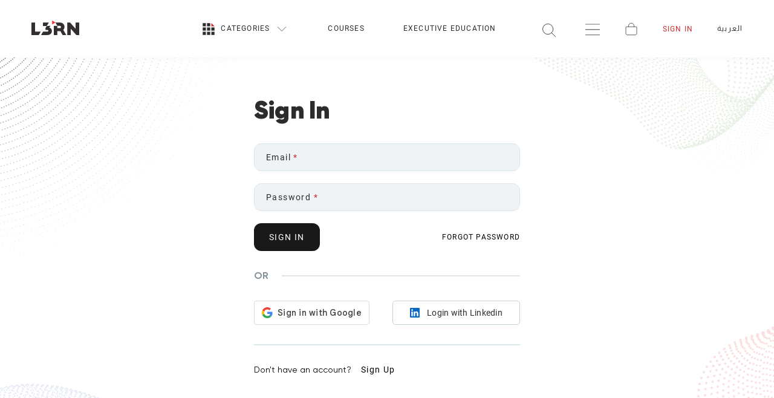

--- FILE ---
content_type: text/html; charset=utf-8
request_url: https://www.leoron.com/sign-in?redirect=%2Fmentor%2Fdavid-14027874
body_size: 93174
content:
<!DOCTYPE html><html dir="ltr" lang="en"><head><meta charSet="utf-8"/><meta name="viewport" content="width=device-width, initial-scale=1, maximum-scale=1"/><meta name="description" content="Top quality training and development solutions. We aim to set a new era of sustainable personal development and corporate growth."/><meta name="twitter:site" content="@LeoronGroup"/><meta property="og:description" content="Top quality training and development solutions. We aim to set a new era of sustainable personal development and corporate growth."/><meta property="og:type" content="website"/><meta property="og:site_name" content="L3RN Online"/><title>Sign In | LEORON</title><meta name="robots" content="noindex,follow"/><meta property="og:title" content="Sign In | LEORON"/><meta name="next-head-count" content="10"/><link rel="icon" href="/favicon_2023.ico"/><link rel="preconnect" href="https://c.popleads.com"/><link rel="dns-prefetch" href="https://c.popleads.com"/><meta name="theme-color" content="#191919"/><script id="warmly-script-loader" src="https://opps-widget.getwarmly.com/warmly.js?clientId=3364303f4a4b3057c37fe7b445c011dc" defer=""></script><link rel="preload" href="/_next/static/css/ca5a2916e6f70153.css" as="style"/><link rel="stylesheet" href="/_next/static/css/ca5a2916e6f70153.css" data-n-g=""/><noscript data-n-css=""></noscript><script defer="" nomodule="" src="/_next/static/chunks/polyfills-c67a75d1b6f99dc8.js"></script><script src="/_next/static/chunks/webpack-bd0fd0cd29bb969a.js" defer=""></script><script src="/_next/static/chunks/framework-79bce4a3a540b080.js" defer=""></script><script src="/_next/static/chunks/main-e8c93e66cb28b296.js" defer=""></script><script src="/_next/static/chunks/pages/_app-bb38ffcdbeba517b.js" defer=""></script><script src="/_next/static/chunks/5413-717c8711305b9ca8.js" defer=""></script><script src="/_next/static/chunks/7536-cb64db73e61e6fad.js" defer=""></script><script src="/_next/static/chunks/3978-d4730930ef74c03c.js" defer=""></script><script src="/_next/static/chunks/4447-a9954cbb5bf95fec.js" defer=""></script><script src="/_next/static/chunks/pages/sign-in-12617d7ba37c7d7b.js" defer=""></script><script src="/_next/static/alqOzoIrYeBVG0gPkTg0W/_buildManifest.js" defer=""></script><script src="/_next/static/alqOzoIrYeBVG0gPkTg0W/_ssgManifest.js" defer=""></script><style data-styled="" data-styled-version="5.3.5">.dIDQCX{box-sizing:border-box;margin:0;min-width:0;position:-webkit-sticky;position:sticky;z-index:999;top:0;width:100%;}/*!sc*/
.gHKQjh{box-sizing:border-box;margin:0;min-width:0;position:relative;background-color:#FFFFFF;box-shadow:0px 2px 12px rgb(92 121 175 / 5%);}/*!sc*/
.koVuk{box-sizing:border-box;margin:0;min-width:0;display:-webkit-box;display:-webkit-flex;display:-ms-flexbox;display:flex;-webkit-align-items:center;-webkit-box-align:center;-ms-flex-align:center;align-items:center;}/*!sc*/
@media screen and (min-width:375px){}/*!sc*/
@media screen and (min-width:576px){.koVuk{display:none;}}/*!sc*/
.jCNQeK{box-sizing:border-box;margin:0;min-width:0;max-width:100%;height:auto;width:79px;height:24px;}/*!sc*/
.iphyhG{box-sizing:border-box;margin:0;min-width:0;max-width:100%;height:auto;width:125px;height:24px;}/*!sc*/
.eQcPek{box-sizing:border-box;margin:0;min-width:0;display:none;-webkit-align-items:center;-webkit-box-align:center;-ms-flex-align:center;align-items:center;}/*!sc*/
@media screen and (min-width:375px){}/*!sc*/
@media screen and (min-width:576px){.eQcPek{display:-webkit-box;display:-webkit-flex;display:-ms-flexbox;display:flex;}}/*!sc*/
.hCpWEs{box-sizing:border-box;margin:0;min-width:0;max-width:100%;height:auto;width:215px;height:22px;}/*!sc*/
.hbrARz{box-sizing:border-box;margin:0;min-width:0;display:-webkit-box;display:-webkit-flex;display:-ms-flexbox;display:flex;-webkit-align-items:center;-webkit-box-align:center;-ms-flex-align:center;align-items:center;}/*!sc*/
@media screen and (min-width:375px){}/*!sc*/
@media screen and (min-width:576px){}/*!sc*/
@media screen and (min-width:768px){}/*!sc*/
@media screen and (min-width:1025px){.hbrARz{display:none;}}/*!sc*/
.kgLuNB{box-sizing:border-box;margin:0;min-width:0;width:46px;height:46px;display:-webkit-box;display:-webkit-flex;display:-ms-flexbox;display:flex;-webkit-align-items:center;-webkit-box-align:center;-ms-flex-align:center;align-items:center;-webkit-box-pack:center;-webkit-justify-content:center;-ms-flex-pack:center;justify-content:center;}/*!sc*/
.bpWZKn{box-sizing:border-box;margin:0;min-width:0;right:35%;}/*!sc*/
@media screen and (min-width:375px){}/*!sc*/
@media screen and (min-width:576px){}/*!sc*/
@media screen and (min-width:768px){.bpWZKn{right:26.4%;}}/*!sc*/
.gMKvIr{box-sizing:border-box;margin:0;min-width:0;width:0;}/*!sc*/
.hreVav{box-sizing:border-box;margin:0;min-width:0;background:none;border:none;outline:none;position:relative;padding-top:8px;right:0;cursor:pointer;-webkit-transition:left .75s ease-out,right .75s ease-out;transition:left .75s ease-out,right .75s ease-out;}/*!sc*/
.eDCSSB{box-sizing:border-box;margin:0;min-width:0;display:none;position:absolute;right:7%;cursor:pointer;-webkit-transition:all .5s ease-out;transition:all .5s ease-out;}/*!sc*/
@media screen and (min-width:375px){}/*!sc*/
@media screen and (min-width:576px){}/*!sc*/
@media screen and (min-width:768px){.eDCSSB{right:25%;}}/*!sc*/
@media screen and (min-width:1025px){.eDCSSB{right:30%;}}/*!sc*/
.gaSRgF{box-sizing:border-box;margin:0;min-width:0;display:-webkit-box;display:-webkit-flex;display:-ms-flexbox;display:flex;width:46px;height:46px;-webkit-align-items:center;-webkit-box-align:center;-ms-flex-align:center;align-items:center;-webkit-box-pack:center;-webkit-justify-content:center;-ms-flex-pack:center;justify-content:center;}/*!sc*/
.flVutI{box-sizing:border-box;margin:0;min-width:0;}/*!sc*/
.iIJaal{box-sizing:border-box;margin:0;min-width:0;width:46px;height:46px;-webkit-align-items:center;-webkit-box-align:center;-ms-flex-align:center;align-items:center;-webkit-box-pack:center;-webkit-justify-content:center;-ms-flex-pack:center;justify-content:center;}/*!sc*/
.dSlaAr{box-sizing:border-box;margin:0;min-width:0;width:-webkit-min-content;width:-moz-min-content;width:min-content;-webkit-flex-shrink:0;-ms-flex-negative:0;flex-shrink:0;}/*!sc*/
.hdLdNH{box-sizing:border-box;margin:0;min-width:0;display:none;-webkit-align-items:center;-webkit-box-align:center;-ms-flex-align:center;align-items:center;-webkit-box-pack:justify;-webkit-justify-content:space-between;-ms-flex-pack:justify;justify-content:space-between;}/*!sc*/
@media screen and (min-width:375px){}/*!sc*/
@media screen and (min-width:576px){}/*!sc*/
@media screen and (min-width:768px){}/*!sc*/
@media screen and (min-width:1025px){.hdLdNH{display:-webkit-box;display:-webkit-flex;display:-ms-flexbox;display:flex;}}/*!sc*/
.fvRgRe{box-sizing:border-box;margin:0;min-width:0;width:-webkit-min-content;width:-moz-min-content;width:min-content;-webkit-flex-shrink:0;-ms-flex-negative:0;flex-shrink:0;margin-left:8px;}/*!sc*/
.gVBnsT{box-sizing:border-box;margin:0;min-width:0;margin-left:32px;margin-right:32px;}/*!sc*/
.hMkiqr{box-sizing:border-box;margin:0;min-width:0;position:relative;height:100%;-webkit-align-items:center;-webkit-box-align:center;-ms-flex-align:center;align-items:center;margin-left:40px;}/*!sc*/
.ggoUJF{box-sizing:border-box;margin:0;min-width:0;margin-left:40px;}/*!sc*/
.hLvTLr{box-sizing:border-box;margin:0;min-width:0;position:relative;height:100%;-webkit-align-items:center;-webkit-box-align:center;-ms-flex-align:center;align-items:center;margin-left:40px;line-height:10px;}/*!sc*/
.cXyRaa{box-sizing:border-box;margin:0;min-width:0;position:relative;-webkit-flex-direction:column;-ms-flex-direction:column;flex-direction:column;height:100%;-webkit-box-pack:center;-webkit-justify-content:center;-ms-flex-pack:center;justify-content:center;}/*!sc*/
.jzZQzk{box-sizing:border-box;margin:0;min-width:0;display:-webkit-box;display:-webkit-flex;display:-ms-flexbox;display:flex;-webkit-box-pack:center;-webkit-justify-content:center;-ms-flex-pack:center;justify-content:center;-webkit-align-items:center;-webkit-box-align:center;-ms-flex-align:center;align-items:center;}/*!sc*/
.fHTiTH{box-sizing:border-box;margin:0;min-width:0;-webkit-box-pack:center;-webkit-justify-content:center;-ms-flex-pack:center;justify-content:center;-webkit-align-items:center;-webkit-box-align:center;-ms-flex-align:center;align-items:center;-webkit-flex-direction:column;-ms-flex-direction:column;flex-direction:column;}/*!sc*/
@media screen and (min-width:375px){}/*!sc*/
@media screen and (min-width:576px){}/*!sc*/
@media screen and (min-width:768px){.fHTiTH{-webkit-flex-direction:row;-ms-flex-direction:row;flex-direction:row;}}/*!sc*/
.coGCpx{box-sizing:border-box;margin:0;min-width:0;-webkit-flex-direction:column;-ms-flex-direction:column;flex-direction:column;width:90vw;}/*!sc*/
@media screen and (min-width:375px){}/*!sc*/
@media screen and (min-width:576px){.coGCpx{width:440px;}}/*!sc*/
.eSyQJQ{box-sizing:border-box;margin:0;min-width:0;margin-top:32px;-webkit-flex-direction:column;-ms-flex-direction:column;flex-direction:column;}/*!sc*/
.djRASc{box-sizing:border-box;margin:0;min-width:0;position:relative;}/*!sc*/
.kdiQoD{box-sizing:border-box;margin:0;min-width:0;color:#CE2C30;}/*!sc*/
.bXGrTT{box-sizing:border-box;margin:0;min-width:0;position:relative;margin-top:20px;}/*!sc*/
.iJbCjv{box-sizing:border-box;margin:0;min-width:0;-webkit-box-pack:justify;-webkit-justify-content:space-between;-ms-flex-pack:justify;justify-content:space-between;-webkit-align-items:center;-webkit-box-align:center;-ms-flex-align:center;align-items:center;margin-top:20px;}/*!sc*/
.bttPPm{box-sizing:border-box;margin:0;min-width:0;text-transform:uppercase;-webkit-letter-spacing:1.2px;-moz-letter-spacing:1.2px;-ms-letter-spacing:1.2px;letter-spacing:1.2px;line-height:1;font-family:Roboto,Almarai,system-ui,sans-serif;}/*!sc*/
.bttPPm:hover{color:#CE2C30;}/*!sc*/
.kWApJQ{box-sizing:border-box;margin:0;min-width:0;-webkit-align-items:center;-webkit-box-align:center;-ms-flex-align:center;align-items:center;margin-top:32px;margin-bottom:32px;}/*!sc*/
.ksreUv{box-sizing:border-box;margin:0;min-width:0;text-transform:uppercase;font-weight:700;color:#82929B;font-size:16px;}/*!sc*/
.iwfrTU{box-sizing:border-box;margin:0;min-width:0;width:100%;-webkit-flex-direction:column;-ms-flex-direction:column;flex-direction:column;margin-left:24px;}/*!sc*/
.cETqAi{box-sizing:border-box;margin:0;min-width:0;-webkit-flex-wrap:wrap;-ms-flex-wrap:wrap;flex-wrap:wrap;-webkit-flex-direction:row;-ms-flex-direction:row;flex-direction:row;-webkit-box-pack:center;-webkit-justify-content:center;-ms-flex-pack:center;justify-content:center;-webkit-align-items:center;-webkit-box-align:center;-ms-flex-align:center;align-items:center;}/*!sc*/
@media screen and (min-width:375px){}/*!sc*/
@media screen and (min-width:576px){.cETqAi{-webkit-box-pack:justify;-webkit-justify-content:space-between;-ms-flex-pack:justify;justify-content:space-between;}}/*!sc*/
.jzqWFZ{box-sizing:border-box;margin:0;min-width:0;width:auto;}/*!sc*/
@media screen and (min-width:375px){}/*!sc*/
@media screen and (min-width:576px){.jzqWFZ{width:33.33333333333333%;}}/*!sc*/
@media screen and (min-width:768px){.jzqWFZ{width:48%;}}/*!sc*/
.dIqWyu{box-sizing:border-box;margin:0;min-width:0;max-width:100%;height:auto;width:16px;margin-right:12px;}/*!sc*/
.gRdnkR{box-sizing:border-box;margin:0;min-width:0;max-width:100%;height:auto;width:18px;}/*!sc*/
.czGUpg{box-sizing:border-box;margin:0;min-width:0;-webkit-align-items:center;-webkit-box-align:center;-ms-flex-align:center;align-items:center;}/*!sc*/
.lcIvmP{box-sizing:border-box;margin:0;min-width:0;font-size:14px;}/*!sc*/
.ioQRWW{box-sizing:border-box;margin:0;min-width:0;font-size:14px;-webkit-letter-spacing:1.4px;-moz-letter-spacing:1.4px;-ms-letter-spacing:1.4px;letter-spacing:1.4px;font-family:Roboto,Almarai,system-ui,sans-serif;margin-left:16px;}/*!sc*/
.ioQRWW:hover{color:#CE2C30;}/*!sc*/
.hfHIvd{box-sizing:border-box;margin:0;min-width:0;background-color:#191919;color:#dce7eb;}/*!sc*/
.eLtAzR{box-sizing:border-box;margin:0;min-width:0;padding-top:32px;padding-bottom:32px;-webkit-flex-wrap:wrap;-ms-flex-wrap:wrap;flex-wrap:wrap;}/*!sc*/
@media screen and (min-width:375px){}/*!sc*/
@media screen and (min-width:576px){}/*!sc*/
@media screen and (min-width:768px){}/*!sc*/
@media screen and (min-width:1025px){.eLtAzR{padding-top:48px;padding-bottom:48px;}}/*!sc*/
.fWHTGl{box-sizing:border-box;margin:0;min-width:0;display:none;width:50%;-webkit-order:1;-ms-flex-order:1;order:1;padding-right:24px;-webkit-align-items:flex-start;-webkit-box-align:flex-start;-ms-flex-align:flex-start;align-items:flex-start;-webkit-box-pack:end;-webkit-justify-content:flex-end;-ms-flex-pack:end;justify-content:flex-end;}/*!sc*/
@media screen and (min-width:375px){}/*!sc*/
@media screen and (min-width:576px){.fWHTGl{display:-webkit-box;display:-webkit-flex;display:-ms-flexbox;display:flex;}}/*!sc*/
@media screen and (min-width:768px){}/*!sc*/
@media screen and (min-width:1025px){.fWHTGl{width:25%;-webkit-order:0;-ms-flex-order:0;order:0;-webkit-box-pack:start;-webkit-justify-content:flex-start;-ms-flex-pack:start;justify-content:flex-start;}}/*!sc*/
.dVdEAm{box-sizing:border-box;margin:0;min-width:0;width:100%;-webkit-order:0;-ms-flex-order:0;order:0;-webkit-flex-direction:column;-ms-flex-direction:column;flex-direction:column;margin-bottom:24px;padding-right:12px;}/*!sc*/
@media screen and (min-width:375px){}/*!sc*/
@media screen and (min-width:576px){.dVdEAm{width:50%;}}/*!sc*/
@media screen and (min-width:768px){}/*!sc*/
@media screen and (min-width:1025px){.dVdEAm{width:25%;-webkit-order:1;-ms-flex-order:1;order:1;margin-bottom:0;}}/*!sc*/
.glVeje{box-sizing:border-box;margin:0;min-width:0;font-size:14px;font-weight:700;-webkit-letter-spacing:0.38px;-moz-letter-spacing:0.38px;-ms-letter-spacing:0.38px;letter-spacing:0.38px;line-height:1.5;}/*!sc*/
.kknzsq{box-sizing:border-box;margin:0;min-width:0;margin-top:16px;}/*!sc*/
.cVjlrQ{box-sizing:border-box;margin:0;min-width:0;cursor:pointer;display:-webkit-box;display:-webkit-flex;display:-ms-flexbox;display:flex;-webkit-align-items:center;-webkit-box-align:center;-ms-flex-align:center;align-items:center;}/*!sc*/
.ijdyOB{box-sizing:border-box;margin:0;min-width:0;width:28px;}/*!sc*/
.jUQUP{box-sizing:border-box;margin:0;min-width:0;line-height:1.5;font-family:Roboto,Almarai,system-ui,sans-serif;color:#82929B;-webkit-letter-spacing:0.77px;-moz-letter-spacing:0.77px;-ms-letter-spacing:0.77px;letter-spacing:0.77px;}/*!sc*/
.hPLoXM{box-sizing:border-box;margin:0;min-width:0;padding-left:28px;}/*!sc*/
.jQAkB{box-sizing:border-box;margin:0;min-width:0;font-family:Roboto,Almarai,system-ui,sans-serif;line-height:1.5;-webkit-letter-spacing:0.86px;-moz-letter-spacing:0.86px;-ms-letter-spacing:0.86px;letter-spacing:0.86px;margin-top:8px;}/*!sc*/
.kJCPhb{box-sizing:border-box;margin:0;min-width:0;font-style:normal;color:#C4D1D6;-webkit-letter-spacing:0.77px;-moz-letter-spacing:0.77px;-ms-letter-spacing:0.77px;letter-spacing:0.77px;line-height:16px;}/*!sc*/
.lgNMfI{box-sizing:border-box;margin:0;min-width:0;color:#C4D1D6;-webkit-letter-spacing:0.77px;-moz-letter-spacing:0.77px;-ms-letter-spacing:0.77px;letter-spacing:0.77px;line-height:16px;}/*!sc*/
.hAxOVp{box-sizing:border-box;margin:0;min-width:0;line-height:1.5;font-family:Roboto,Almarai,system-ui,sans-serif;color:#FFFFFF;-webkit-letter-spacing:0.77px;-moz-letter-spacing:0.77px;-ms-letter-spacing:0.77px;letter-spacing:0.77px;}/*!sc*/
.hKGUSn{box-sizing:border-box;margin:0;min-width:0;width:100%;-webkit-flex-direction:column;-ms-flex-direction:column;flex-direction:column;-webkit-order:2;-ms-flex-order:2;order:2;}/*!sc*/
@media screen and (min-width:375px){}/*!sc*/
@media screen and (min-width:576px){}/*!sc*/
@media screen and (min-width:768px){}/*!sc*/
@media screen and (min-width:1025px){.hKGUSn{width:16.666666666666664%;}}/*!sc*/
.bAYVqI{box-sizing:border-box;margin:0;min-width:0;-webkit-flex-direction:column;-ms-flex-direction:column;flex-direction:column;height:auto;}/*!sc*/
@media screen and (min-width:375px){}/*!sc*/
@media screen and (min-width:576px){}/*!sc*/
@media screen and (min-width:768px){}/*!sc*/
@media screen and (min-width:1025px){.bAYVqI{height:229px;}}/*!sc*/
.fVXntQ{box-sizing:border-box;margin:0;min-width:0;-webkit-flex-direction:column;-ms-flex-direction:column;flex-direction:column;}/*!sc*/
.iSCCpq{box-sizing:border-box;margin:0;min-width:0;width:100%;-webkit-flex-direction:column;-ms-flex-direction:column;flex-direction:column;-webkit-order:3;-ms-flex-order:3;order:3;}/*!sc*/
@media screen and (min-width:375px){}/*!sc*/
@media screen and (min-width:576px){}/*!sc*/
@media screen and (min-width:768px){}/*!sc*/
@media screen and (min-width:1025px){.iSCCpq{width:16.666666666666664%;}}/*!sc*/
.brqjAb{box-sizing:border-box;margin:0;min-width:0;-webkit-flex-direction:column;-ms-flex-direction:column;flex-direction:column;height:auto;}/*!sc*/
@media screen and (min-width:375px){}/*!sc*/
@media screen and (min-width:576px){}/*!sc*/
@media screen and (min-width:768px){}/*!sc*/
@media screen and (min-width:1025px){.brqjAb{height:200px;}}/*!sc*/
.kfGLDG{box-sizing:border-box;margin:0;min-width:0;margin-top:32px;width:100%;-webkit-box-pack:justify;-webkit-justify-content:space-between;-ms-flex-pack:justify;justify-content:space-between;-webkit-flex-direction:row;-ms-flex-direction:row;flex-direction:row;-webkit-order:4;-ms-flex-order:4;order:4;-webkit-flex-wrap:wrap;-ms-flex-wrap:wrap;flex-wrap:wrap;}/*!sc*/
@media screen and (min-width:375px){}/*!sc*/
@media screen and (min-width:576px){}/*!sc*/
@media screen and (min-width:768px){}/*!sc*/
@media screen and (min-width:1025px){.kfGLDG{margin-top:0;width:16.666666666666664%;-webkit-box-pack:start;-webkit-justify-content:flex-start;-ms-flex-pack:start;justify-content:flex-start;-webkit-flex-direction:column;-ms-flex-direction:column;flex-direction:column;}}/*!sc*/
.eerQjW{box-sizing:border-box;margin:0;min-width:0;-webkit-flex-direction:column;-ms-flex-direction:column;flex-direction:column;height:auto;width:66.66666666666666%;-webkit-order:2;-ms-flex-order:2;order:2;margin-top:32px;}/*!sc*/
@media screen and (min-width:375px){}/*!sc*/
@media screen and (min-width:576px){.eerQjW{width:auto;-webkit-order:3;-ms-flex-order:3;order:3;margin-top:0;}}/*!sc*/
@media screen and (min-width:768px){}/*!sc*/
@media screen and (min-width:1025px){.eerQjW{height:95px;-webkit-order:0;-ms-flex-order:0;order:0;}}/*!sc*/
.eXGKMq{box-sizing:border-box;margin:0;min-width:0;margin-bottom:12px;}/*!sc*/
.bRdYJb{box-sizing:border-box;margin:0;min-width:0;margin-bottom:0;}/*!sc*/
@media screen and (min-width:375px){}/*!sc*/
@media screen and (min-width:576px){}/*!sc*/
@media screen and (min-width:768px){}/*!sc*/
@media screen and (min-width:1025px){.bRdYJb{margin-bottom:32px;}}/*!sc*/
.efQZPD{box-sizing:border-box;margin:0;min-width:0;-webkit-flex-direction:column;-ms-flex-direction:column;flex-direction:column;height:auto;width:58.333333333333336%;-webkit-order:0;-ms-flex-order:0;order:0;}/*!sc*/
@media screen and (min-width:375px){}/*!sc*/
@media screen and (min-width:576px){.efQZPD{width:auto;}}/*!sc*/
@media screen and (min-width:768px){}/*!sc*/
@media screen and (min-width:1025px){.efQZPD{height:105px;-webkit-order:1;-ms-flex-order:1;order:1;}}/*!sc*/
.esPZqq{box-sizing:border-box;margin:0;min-width:0;-webkit-flex-direction:column;-ms-flex-direction:column;flex-direction:column;-webkit-box-pack:end;-webkit-justify-content:flex-end;-ms-flex-pack:end;justify-content:flex-end;width:41.66666666666667%;-webkit-order:1;-ms-flex-order:1;order:1;}/*!sc*/
@media screen and (min-width:375px){}/*!sc*/
@media screen and (min-width:576px){.esPZqq{-webkit-box-pack:start;-webkit-justify-content:flex-start;-ms-flex-pack:start;justify-content:flex-start;width:auto;}}/*!sc*/
@media screen and (min-width:768px){}/*!sc*/
@media screen and (min-width:1025px){.esPZqq{-webkit-order:2;-ms-flex-order:2;order:2;}}/*!sc*/
.lhxLmc{box-sizing:border-box;margin:0;min-width:0;-webkit-align-items:flex-end;-webkit-box-align:flex-end;-ms-flex-align:flex-end;align-items:flex-end;-webkit-box-pack:justify;-webkit-justify-content:space-between;-ms-flex-pack:justify;justify-content:space-between;margin-top:12px;}/*!sc*/
@media screen and (min-width:375px){}/*!sc*/
@media screen and (min-width:576px){.lhxLmc{-webkit-box-pack:start;-webkit-justify-content:flex-start;-ms-flex-pack:start;justify-content:flex-start;}}/*!sc*/
.lndlTJ{box-sizing:border-box;margin:0;min-width:0;max-width:100%;height:auto;margin-right:16px;width:8.861;height:16.611;}/*!sc*/
.fpDHNs{box-sizing:border-box;margin:0;min-width:0;max-width:100%;height:auto;margin-right:16px;width:14.577;height:11.861;}/*!sc*/
.dYCkCX{box-sizing:border-box;margin:0;min-width:0;max-width:100%;height:auto;margin-right:16px;width:14.839;height:14.839;}/*!sc*/
.pPmmX{box-sizing:border-box;margin:0;min-width:0;max-width:100%;height:auto;margin-right:16px;width:13.044;height:13.044;}/*!sc*/
.emzaNq{box-sizing:border-box;margin:0;min-width:0;max-width:100%;height:auto;width:16.929;height:12.699;}/*!sc*/
.jekvKv{box-sizing:border-box;margin:0;min-width:0;-webkit-align-items:flex-end;-webkit-box-align:flex-end;-ms-flex-align:flex-end;align-items:flex-end;-webkit-box-pack:end;-webkit-justify-content:flex-end;-ms-flex-pack:end;justify-content:flex-end;width:33.33333333333333%;-webkit-order:3;-ms-flex-order:3;order:3;margin-top:32px;}/*!sc*/
@media screen and (min-width:375px){}/*!sc*/
@media screen and (min-width:576px){.jekvKv{-webkit-align-items:center;-webkit-box-align:center;-ms-flex-align:center;align-items:center;-webkit-box-pack:start;-webkit-justify-content:flex-start;-ms-flex-pack:start;justify-content:flex-start;width:auto;-webkit-order:2;-ms-flex-order:2;order:2;margin-top:0;}}/*!sc*/
@media screen and (min-width:768px){}/*!sc*/
@media screen and (min-width:1025px){.jekvKv{-webkit-order:3;-ms-flex-order:3;order:3;}}/*!sc*/
.Qgetg{box-sizing:border-box;margin:0;min-width:0;max-width:100%;height:auto;width:100px;height:48px;margin-top:0;}/*!sc*/
@media screen and (min-width:375px){}/*!sc*/
@media screen and (min-width:576px){}/*!sc*/
@media screen and (min-width:768px){}/*!sc*/
@media screen and (min-width:1025px){.Qgetg{margin-top:32px;}}/*!sc*/
.kjOHVy{box-sizing:border-box;margin:0;min-width:0;-webkit-box-pack:justify;-webkit-justify-content:space-between;-ms-flex-pack:justify;justify-content:space-between;-webkit-flex-direction:column;-ms-flex-direction:column;flex-direction:column;padding-top:16px;padding-bottom:16px;}/*!sc*/
@media screen and (min-width:375px){}/*!sc*/
@media screen and (min-width:576px){}/*!sc*/
@media screen and (min-width:768px){}/*!sc*/
@media screen and (min-width:1025px){.kjOHVy{-webkit-flex-direction:row;-ms-flex-direction:row;flex-direction:row;}}/*!sc*/
.gSUjeV{box-sizing:border-box;margin:0;min-width:0;-webkit-flex:1;-ms-flex:1;flex:1;line-height:18px;}/*!sc*/
@media screen and (min-width:375px){}/*!sc*/
@media screen and (min-width:576px){}/*!sc*/
@media screen and (min-width:768px){}/*!sc*/
@media screen and (min-width:1025px){.gSUjeV{-webkit-flex:0.8571428571428571;-ms-flex:0.8571428571428571;flex:0.8571428571428571;}}/*!sc*/
@media screen and (min-width:1200px){.gSUjeV{-webkit-flex:0.7777777777777778;-ms-flex:0.7777777777777778;flex:0.7777777777777778;}}/*!sc*/
.dUsdoZ{box-sizing:border-box;margin:0;min-width:0;margin-top:16px;}/*!sc*/
@media screen and (min-width:375px){}/*!sc*/
@media screen and (min-width:576px){}/*!sc*/
@media screen and (min-width:768px){}/*!sc*/
@media screen and (min-width:1025px){.dUsdoZ{margin-top:0;}}/*!sc*/
data-styled.g1[id="sc-18ecabe2-0"]{content:"dIDQCX,gHKQjh,koVuk,jCNQeK,iphyhG,eQcPek,hCpWEs,hbrARz,kgLuNB,bpWZKn,gMKvIr,hreVav,eDCSSB,gaSRgF,flVutI,iIJaal,dSlaAr,hdLdNH,fvRgRe,gVBnsT,hMkiqr,ggoUJF,hLvTLr,cXyRaa,jzZQzk,fHTiTH,coGCpx,eSyQJQ,djRASc,kdiQoD,bXGrTT,iJbCjv,bttPPm,kWApJQ,ksreUv,iwfrTU,cETqAi,jzqWFZ,dIqWyu,gRdnkR,czGUpg,lcIvmP,ioQRWW,hfHIvd,eLtAzR,fWHTGl,dVdEAm,glVeje,kknzsq,cVjlrQ,ijdyOB,jUQUP,hPLoXM,jQAkB,kJCPhb,lgNMfI,hAxOVp,hKGUSn,bAYVqI,fVXntQ,iSCCpq,brqjAb,kfGLDG,eerQjW,eXGKMq,bRdYJb,efQZPD,esPZqq,lhxLmc,lndlTJ,fpDHNs,dYCkCX,pPmmX,emzaNq,jekvKv,Qgetg,kjOHVy,gSUjeV,dUsdoZ,"}/*!sc*/
.fCWyKC{display:-webkit-box;display:-webkit-flex;display:-ms-flexbox;display:flex;}/*!sc*/
data-styled.g2[id="sc-18ecabe2-1"]{content:"fCWyKC,"}/*!sc*/
.eStPOq{overflow:hidden;-webkit-transition:all 0.3s ease-in-out;transition:all 0.3s ease-in-out;}/*!sc*/
data-styled.g3[id="sc-6e3c16f8-0"]{content:"eStPOq,"}/*!sc*/
.dwZaoN{width:auto;max-width:calc(100vw - 42px);margin-right:auto;margin-left:auto;}/*!sc*/
@media screen and (min-width:768px){.dwZaoN{max-width:calc(100vw - 110px);}}/*!sc*/
@media screen and (min-width:1025px){.dwZaoN{max-width:calc(100vw - 103px);}}/*!sc*/
@media screen and (min-width:1440px){.dwZaoN{max-width:1335px;}}/*!sc*/
.dcLGFV{width:auto;max-width:calc(100vw - 42px);margin-right:auto;margin-left:auto;margin-top:64px;margin-bottom:64px;}/*!sc*/
@media screen and (min-width:768px){.dcLGFV{max-width:calc(100vw - 110px);}}/*!sc*/
@media screen and (min-width:1025px){.dcLGFV{max-width:calc(100vw - 103px);}}/*!sc*/
@media screen and (min-width:1440px){.dcLGFV{max-width:1335px;}}/*!sc*/
data-styled.g4[id="sc-258413a5-0"]{content:"dwZaoN,dcLGFV,"}/*!sc*/
.hpiOMq{-webkit-transition:all 0.3s ease-in-out;transition:all 0.3s ease-in-out;-webkit-transform:translateY(50%);-ms-transform:translateY(50%);transform:translateY(50%);opacity:0;}/*!sc*/
.fWWuiK{-webkit-transition:all 0.3s ease-in-out;transition:all 0.3s ease-in-out;-webkit-transform:translateY(-50%);-ms-transform:translateY(-50%);transform:translateY(-50%);opacity:1;}/*!sc*/
.kefJbw{-webkit-transition:all 0.3s ease-in-out;transition:all 0.3s ease-in-out;display:-webkit-box;display:-webkit-flex;display:-ms-flexbox;display:flex;-webkit-transform:rotate(0);-ms-transform:rotate(0);transform:rotate(0);}/*!sc*/
.fPHUZX{-webkit-transition:all 0.3s ease-in-out;transition:all 0.3s ease-in-out;display:-webkit-box;display:-webkit-flex;display:-ms-flexbox;display:flex;-webkit-transform:rotate(45deg);-ms-transform:rotate(45deg);transform:rotate(45deg);}/*!sc*/
data-styled.g6[id="sc-153c97e6-0"]{content:"hpiOMq,fWWuiK,kefJbw,fPHUZX,"}/*!sc*/
.dpHoQU{-webkit-align-self:center;-ms-flex-item-align:center;align-self:center;fill:#2c2c2c;color:#2c2c2c;-webkit-flex-shrink:0;-ms-flex-negative:0;flex-shrink:0;width:28px;}/*!sc*/
.URMiE{-webkit-align-self:center;-ms-flex-item-align:center;align-self:center;fill:#2c2c2c;color:#2c2c2c;-webkit-flex-shrink:0;-ms-flex-negative:0;flex-shrink:0;width:20px;}/*!sc*/
.beWhnM{-webkit-align-self:center;-ms-flex-item-align:center;align-self:center;fill:currentColor;color:currentColor;-webkit-flex-shrink:0;-ms-flex-negative:0;flex-shrink:0;width:24px;}/*!sc*/
.XmhxI{-webkit-align-self:center;-ms-flex-item-align:center;align-self:center;fill:currentColor;color:currentColor;-webkit-flex-shrink:0;-ms-flex-negative:0;flex-shrink:0;width:20px;}/*!sc*/
.cXeIvu{-webkit-align-self:center;-ms-flex-item-align:center;align-self:center;fill:currentColor;color:currentColor;-webkit-flex-shrink:0;-ms-flex-negative:0;flex-shrink:0;margin-right:8px;width:24px;}/*!sc*/
.LOsYn{-webkit-align-self:center;-ms-flex-item-align:center;align-self:center;fill:currentColor;color:currentColor;-webkit-flex-shrink:0;-ms-flex-negative:0;flex-shrink:0;width:18px;}/*!sc*/
data-styled.g7[id="sc-1f4f182b-0"]{content:"dpHoQU,URMiE,beWhnM,XmhxI,cXeIvu,LOsYn,"}/*!sc*/
.drawer{position:fixed;z-index:9999;-webkit-transition:width 0s ease 0.3s,height 0s ease 0.3s,-webkit-transform 0.3s cubic-bezier(0.78,0.14,0.15,0.86);-webkit-transition:width 0s ease 0.3s,height 0s ease 0.3s,transform 0.3s cubic-bezier(0.78,0.14,0.15,0.86);transition:width 0s ease 0.3s,height 0s ease 0.3s,transform 0.3s cubic-bezier(0.78,0.14,0.15,0.86);/*! @noflip */}/*!sc*/
.drawer >*{-webkit-transition:-webkit-transform 0.3s cubic-bezier(0.78,0.14,0.15,0.86),opacity 0.3s cubic-bezier(0.78,0.14,0.15,0.86),box-shadow 0.3s cubic-bezier(0.78,0.14,0.15,0.86);-webkit-transition:transform 0.3s cubic-bezier(0.78,0.14,0.15,0.86),opacity 0.3s cubic-bezier(0.78,0.14,0.15,0.86),box-shadow 0.3s cubic-bezier(0.78,0.14,0.15,0.86);transition:transform 0.3s cubic-bezier(0.78,0.14,0.15,0.86),opacity 0.3s cubic-bezier(0.78,0.14,0.15,0.86),box-shadow 0.3s cubic-bezier(0.78,0.14,0.15,0.86);}/*!sc*/
.drawer.drawer-open{-webkit-transition:-webkit-transform 0.3s cubic-bezier(0.78,0.14,0.15,0.86);-webkit-transition:transform 0.3s cubic-bezier(0.78,0.14,0.15,0.86);transition:transform 0.3s cubic-bezier(0.78,0.14,0.15,0.86);}/*!sc*/
.drawer .drawer-mask{background:#000;opacity:0;width:100%;height:0;position:absolute;top:0;/*! @noflip */left:0;-webkit-transition:opacity 0.3s cubic-bezier(0.78,0.14,0.15,0.86), height 0s ease 0.3s;transition:opacity 0.3s cubic-bezier(0.78,0.14,0.15,0.86), height 0s ease 0.3s;}/*!sc*/
.drawer-content-wrapper{position:absolute;background:#fff;}/*!sc*/
.drawer-content{overflow:auto;z-index:1;position:relative;}/*!sc*/
.drawer-handle{position:absolute;top:72px;width:41px;height:40px;cursor:pointer;z-index:0;text-align:center;line-height:40px;font-size:16px;display:-webkit-box;display:-webkit-flex;display:-ms-flexbox;display:flex;-webkit-box-pack:center;-webkit-justify-content:center;-ms-flex-pack:center;justify-content:center;-webkit-align-items:center;-webkit-box-align:center;-ms-flex-align:center;align-items:center;background:#fff;}/*!sc*/
.drawer-handle-icon{width:14px;height:2px;background:#333;position:relative;-webkit-transition:background 0.3s cubic-bezier(0.78,0.14,0.15,0.86);transition:background 0.3s cubic-bezier(0.78,0.14,0.15,0.86);}/*!sc*/
.drawer-handle-icon:before,.drawer-handle-icon:after{content:'';display:block;position:absolute;background:#333;width:100%;height:2px;-webkit-transition:-webkit-transform 0.3s cubic-bezier(0.78,0.14,0.15,0.86);-webkit-transition:transform 0.3s cubic-bezier(0.78,0.14,0.15,0.86);transition:transform 0.3s cubic-bezier(0.78,0.14,0.15,0.86);}/*!sc*/
.drawer-handle-icon:before{top:-5px;}/*!sc*/
.drawer-handle-icon:after{top:5px;}/*!sc*/
.drawer-left,.drawer-right{width:0%;height:100%;}/*!sc*/
.drawer-left .drawer-content-wrapper,.drawer-right .drawer-content-wrapper,.drawer-left .drawer-content,.drawer-right .drawer-content{height:100%;}/*!sc*/
.drawer-left.drawer-open,.drawer-right.drawer-open{width:100%;}/*!sc*/
.drawer-left.drawer-open.no-mask,.drawer-right.drawer-open.no-mask{width:0%;}/*!sc*/
.drawer-left{top:0;left:0;}/*!sc*/
.drawer-left .drawer-content-wrapper{/*! @noflip */left:0;}/*!sc*/
.drawer-left .drawer-handle{right:-40px;box-shadow:2px 0 8px rgba(0,0,0,.15);border-radius:0 4px 4px 0;}/*!sc*/
.drawer-left.drawer-open .drawer-content-wrapper{box-shadow:2px 0 8px rgba(0,0,0,.15);}/*!sc*/
.drawer-right{top:0;right:0;}/*!sc*/
.drawer-right .drawer-content-wrapper{/*! @noflip */right:0;}/*!sc*/
.drawer-right .drawer-handle{left:-40px;box-shadow:-2px 0 8px rgba(0,0,0,.15);border-radius:4px 0 0 4px;}/*!sc*/
.drawer-right.drawer-open .drawer-content-wrapper{box-shadow:-2px 0 8px rgba(0,0,0,.15);}/*!sc*/
.drawer-right.drawer-open.no-mask{right:1px;-webkit-transform:translateX(1px);-ms-transform:translateX(1px);transform:translateX(1px);}/*!sc*/
.drawer-top,.drawer-bottom{width:100%;height:0%;}/*!sc*/
.drawer-top .drawer-content-wrapper,.drawer-bottom .drawer-content-wrapper,.drawer-top .drawer-content,.drawer-bottom .drawer-content{width:100%;}/*!sc*/
.drawer-top .drawer-content,.drawer-bottom .drawer-content{height:100%;}/*!sc*/
.drawer-top.drawer-open,.drawer-bottom.drawer-open{height:100%;}/*!sc*/
.drawer-top.drawer-open.no-mask,.drawer-bottom.drawer-open.no-mask{height:0%;}/*!sc*/
.drawer-top .drawer-handle,.drawer-bottom .drawer-handle{left:50%;margin-left:-20px;}/*!sc*/
.drawer-top{top:0;left:0;}/*!sc*/
.drawer-top .drawer-handle{top:auto;bottom:-40px;box-shadow:0 2px 8px rgba(0,0,0,.15);border-radius:0 0 4px 4px;}/*!sc*/
.drawer-top.drawer-open .drawer-content-wrapper{box-shadow:0 2px 8px rgba(0,0,0,.15);}/*!sc*/
.drawer-bottom{bottom:0;left:0;}/*!sc*/
.drawer-bottom .drawer-content-wrapper{bottom:0;}/*!sc*/
.drawer-bottom .drawer-handle{top:-40px;box-shadow:0 -2px 8px rgba(0,0,0,.15);border-radius:4px 4px 0 0;}/*!sc*/
.drawer-bottom.drawer-open .drawer-content-wrapper{box-shadow:0 -2px 8px rgba(0,0,0,.15);}/*!sc*/
.drawer-bottom.drawer-open.no-mask{bottom:1px;-webkit-transform:translateY(1px);-ms-transform:translateY(1px);transform:translateY(1px);}/*!sc*/
.drawer.drawer-open .drawer-mask{opacity:0.3;height:100%;-webkit-transition:opacity 0.3s cubic-bezier(0.78,0.14,0.15,0.86);transition:opacity 0.3s cubic-bezier(0.78,0.14,0.15,0.86);}/*!sc*/
.drawer.drawer-open .drawer-handle-icon{background:transparent;}/*!sc*/
.drawer.drawer-open .drawer-handle-icon:before{-webkit-transform:translateY(5px) rotate(45deg);-ms-transform:translateY(5px) rotate(45deg);transform:translateY(5px) rotate(45deg);}/*!sc*/
.drawer.drawer-open .drawer-handle-icon:after{-webkit-transform:translateY(-5px) rotate(-45deg);-ms-transform:translateY(-5px) rotate(-45deg);transform:translateY(-5px) rotate(-45deg);}/*!sc*/
data-styled.g8[id="sc-global-hXCCKQ1"]{content:"sc-global-hXCCKQ1,"}/*!sc*/
.drawer-content{padding:45px;}/*!sc*/
data-styled.g9[id="sc-global-laNStf1"]{content:"sc-global-laNStf1,"}/*!sc*/
.fRWoGb{margin-top:12px;color:#C4D1D6;font-family:Roboto,Almarai,system-ui,sans-serif;line-height:16px;-webkit-letter-spacing:0.77px;-moz-letter-spacing:0.77px;-ms-letter-spacing:0.77px;letter-spacing:0.77px;}/*!sc*/
data-styled.g10[id="sc-effffee4-0"]{content:"fRWoGb,"}/*!sc*/
.jtROon{cursor:pointer;}/*!sc*/
data-styled.g12[id="sc-effffee4-2"]{content:"jtROon,"}/*!sc*/
.bebIyL{display:-webkit-inline-box;display:-webkit-inline-flex;display:-ms-inline-flexbox;display:inline-flex;-webkit-box-pack:center;-webkit-justify-content:center;-ms-flex-pack:center;justify-content:center;-webkit-align-items:center;-webkit-box-align:center;-ms-flex-align:center;align-items:center;background-color:#2c2c2c;color:#FFFFFF;border:1px solid #383838;border-radius:12px;font-family:Roboto,Almarai,system-ui,sans-serif;font-size:12px;-webkit-letter-spacing:0.77px;-moz-letter-spacing:0.77px;-ms-letter-spacing:0.77px;letter-spacing:0.77px;padding:0 16px;height:36px;cursor:pointer;}/*!sc*/
data-styled.g13[id="sc-effffee4-3"]{content:"bebIyL,"}/*!sc*/
.dQbVqI #AE{fill:#CE2C30 !important;}/*!sc*/
data-styled.g14[id="sc-effffee4-4"]{content:"dQbVqI,"}/*!sc*/
.isoYuL{display:-webkit-box;display:-webkit-flex;display:-ms-flexbox;display:flex;-webkit-box-pack:justify;-webkit-justify-content:space-between;-ms-flex-pack:justify;justify-content:space-between;-webkit-align-items:center;-webkit-box-align:center;-ms-flex-align:center;align-items:center;padding-top:12px;padding-right:4px;cursor:pointer;}/*!sc*/
@media screen and (min-width:1025px){.isoYuL{padding:0;cursor:auto;}.isoYuL .icon{display:none;}}/*!sc*/
data-styled.g15[id="sc-effffee4-5"]{content:"isoYuL,"}/*!sc*/
.jwjDBd{display:-webkit-box;display:-webkit-flex;display:-ms-flexbox;display:flex;-webkit-flex-direction:column;-ms-flex-direction:column;flex-direction:column;border-bottom:1px solid #82929B;padding-bottom:12px;padding-left:12px;}/*!sc*/
@media screen and (min-width:1025px){.jwjDBd{padding:0;border:none;height:auto !important;}}/*!sc*/
data-styled.g16[id="sc-effffee4-6"]{content:"jwjDBd,"}/*!sc*/
.iUoyne{position:relative;display:-webkit-box;display:-webkit-flex;display:-ms-flexbox;display:flex;-webkit-align-items:center;-webkit-box-align:center;-ms-flex-align:center;align-items:center;-webkit-letter-spacing:1.2px;-moz-letter-spacing:1.2px;-ms-letter-spacing:1.2px;letter-spacing:1.2px;font-size:12px;color:#2c2c2c;font-family:Roboto,Almarai,system-ui,sans-serif;-webkit-text-decoration:none;text-decoration:none;text-transform:uppercase;font-weight:500;cursor:pointer;}/*!sc*/
.iUoyne:hover{color:#CE2C30;}/*!sc*/
.iUoyne.activeLink{color:#CE2C30;}/*!sc*/
data-styled.g17[id="sc-1cf176a2-0"]{content:"iUoyne,"}/*!sc*/
.jQlLGl{display:-webkit-box;display:-webkit-flex;display:-ms-flexbox;display:flex;-webkit-box-pack:justify;-webkit-justify-content:space-between;-ms-flex-pack:justify;justify-content:space-between;height:63px;}/*!sc*/
@media screen and (min-width:576px){.jQlLGl{height:95px;}}/*!sc*/
data-styled.g18[id="sc-1cf176a2-1"]{content:"jQlLGl,"}/*!sc*/
.ePJns{min-height:2px;min-width:100%;background-color:#dce7eb;}/*!sc*/
.cVwqTE{min-height:2px;min-width:100%;background-color:#dce7eb;margin-top:32px;margin-bottom:32px;}/*!sc*/
data-styled.g26[id="sc-3ac3188c-0"]{content:"ePJns,cVwqTE,"}/*!sc*/
.knatps{display:-webkit-box;display:-webkit-flex;display:-ms-flexbox;display:flex;-webkit-box-pack:center;-webkit-justify-content:center;-ms-flex-pack:center;justify-content:center;-webkit-align-items:center;-webkit-box-align:center;-ms-flex-align:center;align-items:center;z-index:999;height:100%;background-color:#FFFFFF;}/*!sc*/
data-styled.g37[id="sc-7c965a36-0"]{content:"knatps,"}/*!sc*/
.eLQcYd{border:none;font-size:16px;color:#2c2c2c;background:none;border:none;outline:none;z-index:1;line-height:18px;margin:5px 0;padding:0;font-size:14px;-webkit-appearance:none;cursor:pointer;font-size:16px;line-height:14px;-webkit-letter-spacing:0.43px;-moz-letter-spacing:0.43px;-ms-letter-spacing:0.43px;letter-spacing:0.43px;}/*!sc*/
.eLQcYd::-webkit-input-placeholder{font-size:16px;color:#82929B;-webkit-letter-spacing:0.43px;-moz-letter-spacing:0.43px;-ms-letter-spacing:0.43px;letter-spacing:0.43px;text-transform:capitalize;pointer-events:all;}/*!sc*/
.eLQcYd::-moz-placeholder{font-size:16px;color:#82929B;-webkit-letter-spacing:0.43px;-moz-letter-spacing:0.43px;-ms-letter-spacing:0.43px;letter-spacing:0.43px;text-transform:capitalize;pointer-events:all;}/*!sc*/
.eLQcYd:-ms-input-placeholder{font-size:16px;color:#82929B;-webkit-letter-spacing:0.43px;-moz-letter-spacing:0.43px;-ms-letter-spacing:0.43px;letter-spacing:0.43px;text-transform:capitalize;pointer-events:all;}/*!sc*/
.eLQcYd::placeholder{font-size:16px;color:#82929B;-webkit-letter-spacing:0.43px;-moz-letter-spacing:0.43px;-ms-letter-spacing:0.43px;letter-spacing:0.43px;text-transform:capitalize;pointer-events:all;}/*!sc*/
data-styled.g38[id="sc-7c965a36-1"]{content:"eLQcYd,"}/*!sc*/
.kwwcXh{/*! @noflip */direction:ltr;width:150px;height:60px;overflow:hidden;position:relative;display:-webkit-box;display:-webkit-flex;display:-ms-flexbox;display:flex;-webkit-align-items:center;-webkit-box-align:center;-ms-flex-align:center;align-items:center;}/*!sc*/
@media screen and (min-width:768px){.kwwcXh{width:215px;}}/*!sc*/
.kwwcXh .alternatingLogos{/*! @noflip */direction:ltr;position:absolute;-webkit-animation:iFheoT 10s infinite;animation:iFheoT 10s infinite;opacity:0;}/*!sc*/
.kwwcXh .alternatingLogos:nth-child(2){/*! @noflip */direction:ltr;-webkit-animation-delay:0s;animation-delay:0s;}/*!sc*/
.kwwcXh .alternatingLogos:nth-child(1){/*! @noflip */direction:ltr;-webkit-animation-delay:5s;animation-delay:5s;}/*!sc*/
data-styled.g40[id="sc-f6d4ac8e-1"]{content:"kwwcXh,"}/*!sc*/
html{line-height:1.15;-webkit-text-size-adjust:100%;}/*!sc*/
body{margin:0;}/*!sc*/
main{display:block;}/*!sc*/
h1{font-size:2em;margin:0.67em 0;}/*!sc*/
hr{box-sizing:content-box;height:0;overflow:visible;}/*!sc*/
pre{font-family:monospace,monospace;font-size:1em;}/*!sc*/
a{background-color:transparent;}/*!sc*/
abbr[title]{border-bottom:none;-webkit-text-decoration:underline;text-decoration:underline;-webkit-text-decoration:underline dotted;text-decoration:underline dotted;}/*!sc*/
b,strong{font-weight:bolder;}/*!sc*/
code,kbd,samp{font-family:monospace,monospace;font-size:1em;}/*!sc*/
small{font-size:80%;}/*!sc*/
sub,sup{font-size:75%;line-height:0;position:relative;vertical-align:baseline;}/*!sc*/
sub{bottom:-0.25em;}/*!sc*/
sup{top:-0.5em;}/*!sc*/
img{border-style:none;}/*!sc*/
button,input,optgroup,select,textarea{font-family:inherit;font-size:100%;line-height:1.15;margin:0;}/*!sc*/
button,input{overflow:visible;}/*!sc*/
button,select{text-transform:none;}/*!sc*/
button,[type="button"],[type="reset"],[type="submit"]{-webkit-appearance:button;}/*!sc*/
button::-moz-focus-inner,[type="button"]::-moz-focus-inner,[type="reset"]::-moz-focus-inner,[type="submit"]::-moz-focus-inner{border-style:none;padding:0;}/*!sc*/
button:-moz-focusring,[type="button"]:-moz-focusring,[type="reset"]:-moz-focusring,[type="submit"]:-moz-focusring{outline:1px dotted ButtonText;}/*!sc*/
fieldset{padding:0.35em 0.75em 0.625em;}/*!sc*/
legend{box-sizing:border-box;color:inherit;display:table;max-width:100%;padding:0;white-space:normal;}/*!sc*/
progress{vertical-align:baseline;}/*!sc*/
textarea{overflow:auto;}/*!sc*/
[type="checkbox"],[type="radio"]{box-sizing:border-box;padding:0;}/*!sc*/
[type="number"]::-webkit-inner-spin-button,[type="number"]::-webkit-outer-spin-button{height:auto;}/*!sc*/
[type="search"]{-webkit-appearance:textfield;outline-offset:-2px;}/*!sc*/
[type="search"]::-webkit-search-decoration{-webkit-appearance:none;}/*!sc*/
::-webkit-file-upload-button{-webkit-appearance:button;font:inherit;}/*!sc*/
details{display:block;}/*!sc*/
summary{display:list-item;}/*!sc*/
template{display:none;}/*!sc*/
[hidden]{display:none;}/*!sc*/
html{box-sizing:border-box;}/*!sc*/
html[dir="rtl"] *{-webkit-letter-spacing:0 !important;-moz-letter-spacing:0 !important;-ms-letter-spacing:0 !important;letter-spacing:0 !important;}/*!sc*/
*,*:before,*:after{box-sizing:inherit;font-variant-ligatures:none;}/*!sc*/
html,body{font-family:Gilroy,Almarai,system-ui,sans-serif;font-size:12px;background-color:#FFFFFF;}/*!sc*/
a{color:inherit;-webkit-text-decoration:none;text-decoration:none;}/*!sc*/
h1,h2,h3,h4,h5{margin:0px !important;all:unset;}/*!sc*/
section{all:unset;}/*!sc*/
p{all:unset;}/*!sc*/
.grecaptcha-badge{visibility:hidden;}/*!sc*/
.markdown-content a[href^="http"]{color:#CE2C30;font-weight:700;}/*!sc*/
.markdown-content a[href^="http"]:hover{-webkit-text-decoration:underline;text-decoration:underline;}/*!sc*/
.markdown-content img{max-width:100%;}/*!sc*/
data-styled.g42[id="sc-global-hjZuFm1"]{content:"sc-global-hjZuFm1,"}/*!sc*/
.gLRgBF{font-size:24px;font-weight:700;color:#2c2c2c;-webkit-letter-spacing:0.17px;-moz-letter-spacing:0.17px;-ms-letter-spacing:0.17px;letter-spacing:0.17px;}/*!sc*/
@media screen and (min-width:576px){.gLRgBF{font-size:32px;font-weight:700;}}/*!sc*/
@media screen and (min-width:1025px){.gLRgBF{font-weight:900;font-size:40px;}}/*!sc*/
data-styled.g44[id="sc-eb7abe3c-0"]{content:"gLRgBF,"}/*!sc*/
.lhWDgG{box-sizing:border-box;display:-webkit-inline-box;display:-webkit-inline-flex;display:-ms-inline-flexbox;display:inline-flex;-webkit-align-items:center;-webkit-box-align:center;-ms-flex-align:center;align-items:center;text-transform:uppercase;border:1px solid;border-color:transparent;border-radius:12px;font-family:Roboto,Almarai,system-ui,sans-serif;font-size:14px;-webkit-letter-spacing:1.4px;-moz-letter-spacing:1.4px;-ms-letter-spacing:1.4px;letter-spacing:1.4px;-webkit-text-decoration:none;text-decoration:none;cursor:pointer;color:#FFFFFF;height:46px;padding:0 24px;background-color:#191919;-webkit-box-pack:center;-webkit-justify-content:center;-ms-flex-pack:center;justify-content:center;}/*!sc*/
.lhWDgG:disabled,.lhWDgG.pop-button--disabled{color:#555555;cursor:not-allowed;}/*!sc*/
.lhWDgG:disabled,.lhWDgG.pop-button--disabled{background-color:#999;}/*!sc*/
@media (hover:hover){.lhWDgG:hover{background-color:#CE2C30;}}/*!sc*/
.lhkVjg{box-sizing:border-box;display:-webkit-inline-box;display:-webkit-inline-flex;display:-ms-inline-flexbox;display:inline-flex;-webkit-align-items:center;-webkit-box-align:center;-ms-flex-align:center;align-items:center;text-transform:none;border:1px solid;border-color:transparent;border-radius:12px;font-family:Roboto,Almarai,system-ui,sans-serif;font-size:14px;-webkit-letter-spacing:1.4px;-moz-letter-spacing:1.4px;-ms-letter-spacing:1.4px;letter-spacing:1.4px;-webkit-text-decoration:none;text-decoration:none;cursor:pointer;color:#FFFFFF;height:46px;padding:0 18px;font-size:12px;-webkit-letter-spacing:1.2px;-moz-letter-spacing:1.2px;-ms-letter-spacing:1.2px;letter-spacing:1.2px;background-color:transparent;color:#2c2c2c;border-color:#C4D1D6;width:48%;height:40px;display:none;margin-left:0;margin-top:20px;-webkit-box-pack:center;-webkit-justify-content:center;-ms-flex-pack:center;justify-content:center;font-size:12px;display:none;}/*!sc*/
.lhkVjg:disabled,.lhkVjg.pop-button--disabled{color:#555555;cursor:not-allowed;}/*!sc*/
@media screen and (min-width:375px){}/*!sc*/
@media screen and (min-width:576px){.lhkVjg{display:-webkit-inline-box;display:-webkit-inline-flex;display:-ms-inline-flexbox;display:inline-flex;}}/*!sc*/
@media screen and (min-width:375px){}/*!sc*/
@media screen and (min-width:576px){.lhkVjg{margin-left:8px;margin-top:0;}}/*!sc*/
@media screen and (min-width:375px){}/*!sc*/
@media screen and (min-width:576px){}/*!sc*/
@media screen and (min-width:768px){}/*!sc*/
@media screen and (min-width:1025px){.lhkVjg{font-size:12px;}}/*!sc*/
@media screen and (min-width:375px){}/*!sc*/
@media screen and (min-width:576px){.lhkVjg{display:-webkit-inline-box;display:-webkit-inline-flex;display:-ms-inline-flexbox;display:inline-flex;}}/*!sc*/
.bxrwfz{box-sizing:border-box;display:-webkit-inline-box;display:-webkit-inline-flex;display:-ms-inline-flexbox;display:inline-flex;-webkit-align-items:center;-webkit-box-align:center;-ms-flex-align:center;align-items:center;text-transform:uppercase;border:1px solid;border-color:transparent;border-radius:12px;font-family:Roboto,Almarai,system-ui,sans-serif;font-size:14px;-webkit-letter-spacing:1.4px;-moz-letter-spacing:1.4px;-ms-letter-spacing:1.4px;letter-spacing:1.4px;-webkit-text-decoration:none;text-decoration:none;cursor:pointer;color:#FFFFFF;height:46px;padding:0 18px;font-size:12px;-webkit-letter-spacing:1.2px;-moz-letter-spacing:1.2px;-ms-letter-spacing:1.2px;letter-spacing:1.2px;background-color:transparent;color:#2c2c2c;border-color:#C4D1D6;width:42px;height:42px;display:-webkit-box;display:-webkit-flex;display:-ms-flexbox;display:flex;margin-left:24px;-webkit-box-pack:center;-webkit-justify-content:center;-ms-flex-pack:center;justify-content:center;font-size:14px;display:-webkit-box;display:-webkit-flex;display:-ms-flexbox;display:flex;}/*!sc*/
.bxrwfz:disabled,.bxrwfz.pop-button--disabled{color:#555555;cursor:not-allowed;}/*!sc*/
@media screen and (min-width:375px){}/*!sc*/
@media screen and (min-width:576px){.bxrwfz{width:33.33333333333333%;display:none;}}/*!sc*/
@media screen and (min-width:375px){}/*!sc*/
@media screen and (min-width:576px){.bxrwfz{margin-left:8px;}}/*!sc*/
@media screen and (min-width:375px){}/*!sc*/
@media screen and (min-width:576px){}/*!sc*/
@media screen and (min-width:768px){}/*!sc*/
@media screen and (min-width:1025px){.bxrwfz{font-size:12px;}}/*!sc*/
@media screen and (min-width:375px){}/*!sc*/
@media screen and (min-width:576px){.bxrwfz{display:none;}}/*!sc*/
data-styled.g45[id="sc-faba2750-0"]{content:"lhWDgG,lhkVjg,bxrwfz,"}/*!sc*/
.cpMsbL{font-family:Roboto,Almarai,system-ui,sans-serif;color:#2c2c2c;border-radius:12px;border:1px solid #dce7eb;outline:none;font-size:14px;-webkit-letter-spacing:1.4px;-moz-letter-spacing:1.4px;-ms-letter-spacing:1.4px;letter-spacing:1.4px;height:46px;padding:0 20px;background-color:#eff3f5;width:100%;}/*!sc*/
.cpMsbL::-webkit-input-placeholder{color:#2c2c2c;}/*!sc*/
.cpMsbL::-moz-placeholder{color:#2c2c2c;}/*!sc*/
.cpMsbL:-ms-input-placeholder{color:#2c2c2c;}/*!sc*/
.cpMsbL::placeholder{color:#2c2c2c;}/*!sc*/
data-styled.g119[id="sc-8ad89ad-0"]{content:"cpMsbL,"}/*!sc*/
.jQdSPZ{box-sizing:border-box;padding-top:14px;}/*!sc*/
.jQdSPZ:focus ~ label,.jQdSPZ:-webkit-autofill ~ label,.jQdSPZ:not(:placeholder-shown) ~ label{top:6px;-webkit-transform:scale(0.75);-ms-transform:scale(0.75);transform:scale(0.75);color:#82929B;}/*!sc*/
.jQdSPZ::-webkit-input-placeholder{color:transparent !important;}/*!sc*/
.jQdSPZ::-moz-placeholder{color:transparent !important;}/*!sc*/
.jQdSPZ:-ms-input-placeholder{color:transparent !important;}/*!sc*/
.jQdSPZ::placeholder{color:transparent !important;}/*!sc*/
data-styled.g120[id="sc-f9b322e2-0"]{content:"jQdSPZ,"}/*!sc*/
.jdVzxP{font-family:Roboto,Almarai,system-ui,sans-serif;-webkit-transform-origin:left;-ms-transform-origin:left;transform-origin:left;pointer-events:none;position:absolute;left:20px;-webkit-letter-spacing:1.4px;-moz-letter-spacing:1.4px;-ms-letter-spacing:1.4px;letter-spacing:1.4px;line-height:1;top:16px;color:#2c2c2c;font-size:14px;-webkit-transition:all 0.3s ease-in-out;transition:all 0.3s ease-in-out;}/*!sc*/
data-styled.g121[id="sc-f9b322e2-1"]{content:"jdVzxP,"}/*!sc*/
@-webkit-keyframes iFheoT{30%{opacity:1;}50%{opacity:0.01;}65%{opacity:0;}}/*!sc*/
@keyframes iFheoT{30%{opacity:1;}50%{opacity:0.01;}65%{opacity:0;}}/*!sc*/
data-styled.g167[id="sc-keyframes-iFheoT"]{content:"iFheoT,"}/*!sc*/
.jtUqnb{background-image:none;background-repeat:no-repeat;background-position:center center;}/*!sc*/
@media screen and (min-width:576px){.jtUqnb{background-image:url("/images/background_small_screen.webp");background-size:768px 470px;}}/*!sc*/
@media screen and (min-width:768px){.jtUqnb{background-image:url("/images/background_medium_screen_07062022.webp");background-size:1200px 1080px;}}/*!sc*/
@media screen and (min-width:1200px){.jtUqnb{background-image:url("/images/background_larger_screen_07062022.webp");background-size:3000px 780px;}}/*!sc*/
data-styled.g279[id="sc-4cec9d7-0"]{content:"jtUqnb,"}/*!sc*/
</style></head><body><noscript><iframe src="https://www.googletagmanager.com/ns.html?id=GTM-K7GP8T" height="0" width="0" style="display:none;visibility:hidden"></iframe></noscript><div id="__next" data-reactroot=""><div class="Toastify"></div><nav class="sc-18ecabe2-0 dIDQCX"><div class="sc-18ecabe2-0 gHKQjh navbar-container"><div class="sc-258413a5-0 dwZaoN"><div class="sc-1cf176a2-1 jQlLGl"><div display="flex,,none" class="sc-18ecabe2-0 koVuk"><a class="sc-f6d4ac8e-1 kwwcXh" href="/"><div class="alternatingLogos"><img src="/svg/LeoronLogoL3RN.svg" width="79px" height="24px" alt="L3RN Logo" class="sc-18ecabe2-0 jCNQeK"/></div><div class="alternatingLogos"><img src="/svg/LeoronLogoL3ORON.svg" width="125px" height="24px" alt="Leoron Logo" class="sc-18ecabe2-0 iphyhG"/></div></a></div><div display="none,,flex" class="sc-18ecabe2-0 eQcPek"><a class="sc-f6d4ac8e-1 kwwcXh" href="/"><div class="alternatingLogos"><img src="/svg/LeoronLogoSingleLine.svg" width="215px" height="22px" alt="Leoron Institute Logo" class="sc-18ecabe2-0 hCpWEs"/></div><div class="alternatingLogos"><img src="/svg/LeoronLogoL3RN.svg" width="79px" height="24px" alt="L3RN Logo" class="sc-18ecabe2-0 jCNQeK"/></div></a></div><div display="flex,,,,none" class="sc-18ecabe2-0 hbrARz"><div width="46px" height="46px" display="flex" class="sc-18ecabe2-0 kgLuNB"><form class="sc-18ecabe2-0 sc-7c965a36-0 bpWZKn knatps"><input type="text" placeholder="What Do You Want To Learn?" value="" class="sc-18ecabe2-0 sc-7c965a36-1 gMKvIr eLQcYd"/><button aria-label="search button" type="button" class="sc-18ecabe2-0 hreVav"><svg viewBox="0 0 512 512" class="sc-1f4f182b-0 dpHoQU search-icon" color="text" xmlns="http://www.w3.org/2000/svg"><path d="M221.09 64a157.09 157.09 0 10157.09 157.09A157.1 157.1 0 00221.09 64z" fill="none" stroke="currentColor" stroke-miterlimit="10" stroke-width="16"></path><path fill="none" stroke="currentColor" stroke-linecap="round" stroke-miterlimit="10" stroke-width="16" d="M338.29 338.29L448 448"></path></svg></button><div class="sc-18ecabe2-0 eDCSSB"><svg viewBox="0 0 18.385 18.386" class="sc-1f4f182b-0 URMiE close-icon" color="text" xmlns="http://www.w3.org/2000/svg"><g fill="none" stroke="currentColor" stroke-linecap="round" stroke-miterlimit="10"><path d="m.707.707 16.97 16.97"></path><path d="M9.192 9.192h0"></path><path d="M.707 17.678 17.677.708"></path></g></svg></div></form></div><div display="flex" width="46px" height="46px" class="sc-18ecabe2-0 gaSRgF"><a aria-label="to Cart" class="sc-18ecabe2-0 sc-1cf176a2-0 flVutI iUoyne" href="/shopping-cart"><svg viewBox="0 0 512 512" color="currentColor" xmlns="http://www.w3.org/2000/svg" class="sc-1f4f182b-0 beWhnM"><path fill="none" stroke="currentColor" stroke-linecap="round" stroke-linejoin="round" stroke-width="16" d="M80 176a16 16 0 00-16 16v216c0 30.24 25.76 56 56 56h272c30.24 0 56-24.51 56-54.75V192a16 16 0 00-16-16zM160 176v-32a96 96 0 0196-96h0a96 96 0 0196 96v32"></path></svg></a></div><div width="46px" height="46px" class="sc-18ecabe2-0 sc-1cf176a2-0 iIJaal iUoyne"><div width="min-content" class="sc-18ecabe2-0 dSlaAr"><div class="sc-153c97e6-0 hpiOMq"><svg viewBox="0 0 18.385 18.386" color="currentColor" xmlns="http://www.w3.org/2000/svg" class="sc-1f4f182b-0 XmhxI"><g fill="none" stroke="currentColor" stroke-linecap="round" stroke-miterlimit="10"><path d="m.707.707 16.97 16.97"></path><path d="M9.192 9.192h0"></path><path d="M.707 17.678 17.677.708"></path></g></svg></div><div class="sc-153c97e6-0 fWWuiK"><svg viewBox="0 0 25 19" color="currentColor" xmlns="http://www.w3.org/2000/svg" class="sc-1f4f182b-0 XmhxI"><g fill="none" stroke="currentColor" stroke-linecap="round" stroke-miterlimit="10"><path d="M.5.5h24"></path><path d="M.5 9.5h24"></path><path d="M.5 18.5h24"></path></g></svg></div></div></div></div><div display="none,,,,flex" class="sc-18ecabe2-0 hdLdNH"><div class="sc-18ecabe2-0 sc-18ecabe2-1 flVutI fCWyKC"><div class="sc-18ecabe2-0 sc-1cf176a2-0 flVutI iUoyne"><svg viewBox="0 0 512 512" mr="2" color="currentColor" xmlns="http://www.w3.org/2000/svg" class="sc-1f4f182b-0 cXeIvu"><rect x="48" y="48" width="112" height="112"></rect><rect x="48" y="200" width="112" height="112"></rect><rect x="48" y="352" width="112" height="112"></rect><rect x="200" y="48" width="112" height="112"></rect><rect x="200" y="200" width="112" height="112"></rect><rect x="200" y="352" width="112" height="112"></rect><path d="M352 48L464 160H352V48Z" fill="#CE2C30"></path><rect x="352" y="200" width="112" height="112"></rect><rect x="352" y="352" width="112" height="112"></rect></svg>Categories<div width="min-content" class="sc-18ecabe2-0 fvRgRe"><div class="sc-153c97e6-0 kefJbw"><svg viewBox="0 0 512 512" color="currentColor" xmlns="http://www.w3.org/2000/svg" class="sc-1f4f182b-0 beWhnM"><path fill="none" stroke="currentColor" stroke-linecap="round" stroke-linejoin="round" stroke-width="16" d="M112 184l144 144 144-144"></path></svg></div></div></div><div class="sc-18ecabe2-0 sc-18ecabe2-1 gVBnsT fCWyKC"></div><a aria-label="to Courses" class="sc-18ecabe2-0 sc-1cf176a2-0 flVutI iUoyne" href="/courses">Courses</a><div class="sc-18ecabe2-0 sc-18ecabe2-1 gVBnsT fCWyKC"></div><a aria-label="to Courses" class="sc-18ecabe2-0 sc-1cf176a2-0 flVutI iUoyne" href="/executive-courses">Executive Education</a></div></div><div display="none,,,,flex" class="sc-18ecabe2-0 hdLdNH"><form class="sc-18ecabe2-0 sc-7c965a36-0 bpWZKn knatps"><input type="text" placeholder="What Do You Want To Learn?" value="" class="sc-18ecabe2-0 sc-7c965a36-1 gMKvIr eLQcYd"/><button aria-label="search button" type="button" class="sc-18ecabe2-0 hreVav"><svg viewBox="0 0 512 512" class="sc-1f4f182b-0 dpHoQU search-icon" color="text" xmlns="http://www.w3.org/2000/svg"><path d="M221.09 64a157.09 157.09 0 10157.09 157.09A157.1 157.1 0 00221.09 64z" fill="none" stroke="currentColor" stroke-miterlimit="10" stroke-width="16"></path><path fill="none" stroke="currentColor" stroke-linecap="round" stroke-miterlimit="10" stroke-width="16" d="M338.29 338.29L448 448"></path></svg></button><div class="sc-18ecabe2-0 eDCSSB"><svg viewBox="0 0 18.385 18.386" class="sc-1f4f182b-0 URMiE close-icon" color="text" xmlns="http://www.w3.org/2000/svg"><g fill="none" stroke="currentColor" stroke-linecap="round" stroke-miterlimit="10"><path d="m.707.707 16.97 16.97"></path><path d="M9.192 9.192h0"></path><path d="M.707 17.678 17.677.708"></path></g></svg></div></form><div height="100%" class="sc-18ecabe2-0 sc-18ecabe2-1 hMkiqr fCWyKC"><div class="sc-18ecabe2-0 sc-1cf176a2-0 flVutI iUoyne"><div width="min-content" class="sc-18ecabe2-0 dSlaAr"><div class="sc-153c97e6-0 hpiOMq"><svg viewBox="0 0 18.385 18.386" color="currentColor" xmlns="http://www.w3.org/2000/svg" class="sc-1f4f182b-0 beWhnM"><g fill="none" stroke="currentColor" stroke-linecap="round" stroke-miterlimit="10"><path d="m.707.707 16.97 16.97"></path><path d="M9.192 9.192h0"></path><path d="M.707 17.678 17.677.708"></path></g></svg></div><div class="sc-153c97e6-0 fWWuiK"><svg viewBox="0 0 25 19" color="currentColor" xmlns="http://www.w3.org/2000/svg" class="sc-1f4f182b-0 beWhnM"><g fill="none" stroke="currentColor" stroke-linecap="round" stroke-miterlimit="10"><path d="M.5.5h24"></path><path d="M.5 9.5h24"></path><path d="M.5 18.5h24"></path></g></svg></div></div></div></div><div class="sc-18ecabe2-0 ggoUJF"><a aria-label="to Cart" class="sc-18ecabe2-0 sc-1cf176a2-0 flVutI iUoyne" href="/shopping-cart"><svg viewBox="0 0 512 512" color="currentColor" xmlns="http://www.w3.org/2000/svg" class="sc-1f4f182b-0 beWhnM"><path fill="none" stroke="currentColor" stroke-linecap="round" stroke-linejoin="round" stroke-width="16" d="M80 176a16 16 0 00-16 16v216c0 30.24 25.76 56 56 56h272c30.24 0 56-24.51 56-54.75V192a16 16 0 00-16-16zM160 176v-32a96 96 0 0196-96h0a96 96 0 0196 96v32"></path></svg></a></div><div height="100%" class="sc-18ecabe2-0 sc-18ecabe2-1 hLvTLr fCWyKC"><a aria-label="to Cart" class="sc-18ecabe2-0 sc-1cf176a2-0 flVutI iUoyne activeLink" href="/sign-in?redirect=%2F">Sign In</a></div><div height="100%" class="sc-18ecabe2-0 sc-18ecabe2-1 cXyRaa fCWyKC"><div class="sc-18ecabe2-0 sc-1cf176a2-0 ggoUJF iUoyne">العربية</div></div></div></div></div></div></nav><div display="flex" class="sc-18ecabe2-0 sc-4cec9d7-0 jzZQzk jtUqnb"><div class="sc-258413a5-0 dcLGFV"><div class="sc-18ecabe2-0 sc-18ecabe2-1 fHTiTH fCWyKC"><div width="90vw,,440px" class="sc-18ecabe2-0 sc-18ecabe2-1 coGCpx fCWyKC"><h1 class="sc-eb7abe3c-0 gLRgBF">Sign In</h1><form type="post" class="sc-18ecabe2-0 sc-18ecabe2-1 eSyQJQ fCWyKC"><div class="sc-18ecabe2-0 djRASc"><input type="email" placeholder="Email" name="email" autoComplete="email" width="1" scale="md" class="sc-8ad89ad-0 sc-f9b322e2-0 cpMsbL jQdSPZ"/><label class="sc-f9b322e2-1 jdVzxP">Email<span color="tertiary" class="sc-18ecabe2-0 kdiQoD"> *</span></label></div><div class="sc-18ecabe2-0 bXGrTT"><input type="password" placeholder="Password" name="password" autoComplete="current-password" width="1" scale="md" class="sc-8ad89ad-0 sc-f9b322e2-0 cpMsbL jQdSPZ"/><label class="sc-f9b322e2-1 jdVzxP">Password<span color="tertiary" class="sc-18ecabe2-0 kdiQoD"> *</span></label></div><div class="sc-18ecabe2-0 sc-18ecabe2-1 iJbCjv fCWyKC"><button aria-label="Sign in Button" class="sc-faba2750-0 lhWDgG" type="submit" scale="md">Sign In</button><a href="/forgot-password"><div font-family="sansSerif" class="sc-18ecabe2-0 bttPPm">Forgot Password</div></a></div></form><div class="sc-18ecabe2-0 sc-18ecabe2-1 kWApJQ fCWyKC"><div font-weight="bold" color="percentColor" font-size="2" class="sc-18ecabe2-0 ksreUv">or</div><div width="1" class="sc-18ecabe2-0 iwfrTU"><div direction="horizontal" class="sc-3ac3188c-0 ePJns"></div></div></div><div class="sc-18ecabe2-0 sc-18ecabe2-1 cETqAi fCWyKC"><div width="auto,,0.3333333333333333,0.48" class="sc-18ecabe2-0 jzqWFZ"><div class="sc-18ecabe2-0 sc-18ecabe2-1 flVutI fCWyKC"></div></div><button aria-label="Sign in with linkedin" class="sc-faba2750-0 lhkVjg" width="0.48" height="40px" style="border-radius:5px;font-size:14px;letter-spacing:0.25px" scale="smallFont" font-size="12px,,,,0" display="none,,inline-flex"><img src="/svg/LinkedInLogo.svg" width="16px" alt="" class="sc-18ecabe2-0 dIqWyu"/>Login with Linkedin</button><button aria-label="Sign in with linkedin" class="sc-faba2750-0 bxrwfz" width="42px,,0.3333333333333333" height="42px" scale="smallFont" font-size="1,,,,0" display="flex,,none" style="border-radius:5px;padding:0"><img src="/svg/LinkedInLogo.svg" width="18px" alt="" class="sc-18ecabe2-0 gRdnkR"/></button></div><div direction="horizontal" class="sc-3ac3188c-0 cVwqTE"></div><div class="sc-18ecabe2-0 sc-18ecabe2-1 czGUpg fCWyKC"><div font-size="1" class="sc-18ecabe2-0 lcIvmP">Don&#x27;t have an account?</div><a font-size="1" letter-spacing="1.4px" font-family="sansSerif" href="/sign-up" class="sc-18ecabe2-0 ioQRWW">Sign Up</a></div></div></div></div></div><footer color="border" class="sc-18ecabe2-0 hfHIvd"><div class="sc-258413a5-0 dwZaoN"><div class="sc-18ecabe2-0 sc-18ecabe2-1 eLtAzR fCWyKC"><div display="none,,flex" width="0.5,,,,0.25" order="1,,,,0" class="sc-18ecabe2-0 fWHTGl"><div class="sc-effffee4-4 dQbVqI"><svg xmlns="http://www.w3.org/2000/svg" width="100%" height="100%" viewBox="0 0 289.5 289.5"><defs><clipPath id="clipPath"><circle id="Ellipse_1538" cx="144.75" cy="144.75" r="144.75" fill="none"></circle></clipPath></defs><g clip-path="url(#clipPath)"><g style="transform:rotate(-3deg) translate(-704px, -324px);transform-origin:center;transition:transform 300ms ease-in-out" fill="#383838" stroke="#191919" stroke-miterlimit="10" stroke-width="0.5"><g id="NZ"><path d="M1357 638c5-1 3 5 0 8-2 3-2 8-3 11s-5 1-4 0c3-9-9-3-5-11 2-4 0-9-8-17-3-3 2-1 2-1a4 4 0 0 1 5 1 38 38 0 0 1 4 7c1 4 4 2 9 2Z"></path><path d="M1344 657c2 0 2 5 2 8s-5 8-7 13-2 9-9 11-6-7-5-8 6-10 10-11c2-1 3-5 3-9a4 4 0 0 1 5-4h1Z"></path></g><g id="PG"><path d="M1255 523c-1 3 7 3 3 5a13 13 0 0 1-6-1c-2-1-3-3-3-5v-1h1l3 1a2 2 0 0 1 1 0 1 1 0 0 1 1 1Z"></path><path d="M1243 518v3l-2-2-7-4v-1l9 4Z"></path><path d="M1242 521v2c-3 3-6 7-11 8-2 0-4-1-4-3a3 3 0 0 1 1-3 7 7 0 0 1 4 0 8 8 0 0 0 3-1 2 2 0 0 0 1-2s1-2 3-2a7 7 0 0 1 3 1Z"></path><path d="M1232 540c3 2 9 4 3 5s-13-4-17-6-4 1-7 3l-10 2-4-24 18 5c3 1 8 4 9 7a33 33 0 0 0 8 8Z"></path></g><g id="AU"><path d="M1255 599c3 4 9 15 6 25l-6 27c0 5 0 6-5 8l-16 5c-6 1-16-2-22-9s-6-10-8-8-3 10-8 3-16-14-29-4-10 8-15 10-11 2-16 7-13 1-13-2-1-15-8-26-5-8-5-13-2-8 2-11a139 139 0 0 1 18-11c5-2 9-7 8-10s-1-5 2-6 7-7 10-10a6 6 0 0 1 8-1c2 1 4 3 5 0s2-9 5-11 21-5 21-2-5 8-3 9l16 9c1 0 8 0 6-7s-2-17-2-19 3-3 3-3c4 2 4 10 8 12s6 5 8 10 8 9 13 13a140 140 0 0 1 17 15Z"></path><path d="M1252 676c2 5-3 9-6 10-3 0-4-4-6-8-1-1-2-4 0-4h6c3-1 4-2 6 2Z"></path></g><g id="JP"><path d="M1182 331a3 3 0 0 1 0 1c0 1-4 1-5 4s-3 3-4 2a7 7 0 0 0-6 1l5 11c1 4-1 8-2 11s2 9 0 10-10 5-13 8-6 4-6 1-8 2-10 2a3 3 0 0 0-2 4 33 33 0 0 1 1 7c0 3-3 4-4 3l-1-6-3-1 2-4a18 18 0 0 0 5-6c2-3 7-4 10-5a8 8 0 0 0 5-6c0-2 4-4 7-5s3-10 3-12a15 15 0 0 1 0-6c1-1-1-3-2-5s3-6 5-8 0-8 0-10 6 3 6 4l4 1a6 6 0 0 1 5 4Z"></path><path d="M1145 381c6-2 6 2 4 3a5 5 0 0 1-3 1l-1 3c0 2-3 0-3 0s-1-3 1-4c0 0 0-2 2-3Z"></path></g><g id="KP"><path d="M1127 343v1l1 2a50 50 0 0 0-7 11c-1 3 0 5 2 7l-1 2-4 1-1 2-5 1a2 2 0 0 1-2-2c0-4 0-8-4-7v1l3-6 3-1 2-5 2 2h3v-4l2-1 3-2v-3Z"></path></g><g id="KR"><path d="M1126 368c3 3 8 9 0 13s-8 8-8 4 3-13-1-14a28 28 0 0 1-5-1l5-1 1-2 4-1 1-2 3 4Z"></path></g><g id="PH"><path d="m1133 485 4 3 1 7c0 2-2-1-3 0s1 1 0 3-1 2-3 1-2-4-4-4-6-1-6 2-3 2-2 0 2-5 4-5l5-1 3-3Z"></path><path d="M1129 475a12 12 0 0 0 0-2 15 15 0 0 0 2 0 10 10 0 0 1-1 11 1 1 0 0 1-1 0 4 4 0 0 1-1-4l1-3a8 8 0 0 0 0-2Z"></path><path d="M1129 473a12 12 0 0 1 0 2l-1-1 1-1Z"></path><path d="M1127 477c1 2-6 2-4 0s-1-3-2-4-5 1-7 2-2-2-4-4a8 8 0 0 1-2-8 29 29 0 0 0 0-5 4 4 0 0 1 3-4l2-1c3 0 3 3 4 5s-2 8-2 9l7 3c2 0 4 4 5 7Z"></path><path d="M1124 483a2 2 0 0 1 1-1 13 13 0 0 0 0 7 1 1 0 0 1-2-1 4 4 0 0 1 0-2 7 7 0 0 0 0-3Z"></path><path d="M1120 477a6 6 0 0 1 1 8 1 1 0 0 1-1 1l-1-1-2-7v-1h3Z"></path><path d="m1108 486 3-1-8 10c-2 1 3-8 5-9Z"></path></g><g id="TW"><path d="M1109 427c2 0 0 5 0 6l-3 8-2-5c0-2 1-6 3-8a21 21 0 0 1 2-1Z"></path></g><g id="MN"><path d="M1083 328v2l-8 1v2l-3 1-1 4-4 1-4 4h-7l-1 4 2 3-3 2-4 6c-2 2-9 2-9 2l-8 5-1-2-4 2-10-2s-16 2-18 1-4-7-4-7a8 8 0 0 1-5-1c-2-2-7-1-10 0s-4 0-3-5-2-5-4-8-7-2-9-4a5 5 0 0 1-1-4 6 6 0 0 0 0-1l4-1 9-10h4v1s3-2 5 0a5 5 0 0 0 6 2h7c2 0 2-4 1-5s-2-4 1-10l4 1v1h4l4 1a13 13 0 0 0 4 5c3 3 8-1 12-2a4 4 0 0 1 5 2 3 3 0 0 1 3 1c1 2 6 2 10 1a15 15 0 0 0 11-6c2-3 3-2 4-1s3-1 6-1l2 1-4 10 1 2 4-1 3 1 1-3c1 0 7 3 8 5Z"></path></g><g id="CN"><path d="M1070 455c3 0 1 2 1 5s-6 3-7 2 1-5 3-7a36 36 0 0 0 3 0Z"></path><path d="m982 437-2 1-5-1-7-2-1-1-2 1-6-3-3-1h-1l-3 1-4-2-4-4h1l-1-7-1-3-4-5h-2l-4-1-3-3-3-1v-3l-2-3-5-1-1-3 1-1v-3h3l1-2 2-1v1h4v-3l3-4h4l1-2 4-3-1-4 2-2-4-8 5-3h4l-2-3 2-9 6 2s3-1 3-4a20 20 0 0 0-1-4l4-3-1-3 2-1a5 5 0 0 0 2 0 2 2 0 0 0 1-1 5 5 0 0 0 1 4c2 2 7 1 9 4s5 3 4 8 0 6 3 5 8-1 10 0a8 8 0 0 0 5 1s1 6 4 7 18-1 18-1l10 2 4-2 1 3 8-6 9-2 4-5 3-2-2-4 2-4h6l4-4 4-1 1-4 3-1v-2l8-1v-2c-1-2-7-5-8-5l-2 3-2-1-4 1-1-2 4-10a12 12 0 0 0 6 0c2-1 2-4 2-5l1-6c0-2 3-5 3-5l-1-3s-2 1-2-1 4-4 5-4a19 19 0 0 1 10-2c7 1 9 6 9 6l2 6 4 4 1 4h7l3 2 1 1a18 18 0 0 1 2 5h6a4 4 0 0 0 2-3l6-2 1 3s-2 4-1 5-1 5-2 8-2 3-4 2-4 2-4 3l2 3v7l-2 1-3-1v3l-3 2-2 1v4l-3-1-2-1-2 5-3 1-3 6c-4 1-8 6-9 6a1 1 0 0 1 0-1c-2-1 2-13-6-5s-8 16-2 13a38 38 0 0 1 6-1c5-1 8 0 4 4-6 7-8 7-2 14s15 13 4 32a51 51 0 0 1-31 25l-3 1h-1l-6 2-1-2-5-2 1-1-4-1-2-1-5 4-2-1-1 3-3-1v2l-3-1 2 3v2h-2l-1-2-1 1h-2l-2-1-1-2-3-3-1-3-4 1-1-2 1-4 2-2-1-7-1 1-3-4h-1l-1 1-4-3h-3l-3 1-3 2-4 4v4l-2-1-2-3-3 1-1-1-2 1-3 4-1-2Z"></path><path d="M1070 449v2l-1 3-2-2-1-1 1-1Z"></path></g><g id="VN"><path d="m1059 450 1 2c-3 1-3 2-4 5-3 6-5 2 5 13l3 2h-6l-1-3-7-5-2-1-2-2h3v-3l-2-1 1-1h-3l-1 1-2-1-1-3h-1l-2-2v-1l3 1 1-3 2 1 5-4 2 1 4 1-1 1Z"></path><path d="M1064 472c6 7 11 13 1 23s-8 7-13 1l4-1v-2l3-1-1-2 2-1v-2h2l1-2v-5l-1-2h1v-3l-2-1v-2Z"></path></g><g id="LA"><path d="m1062 478-1 1h-3v2h-2l-2-1h1v-5l-4-2v-4l-4-3-3 1-1 2-3-1-3 2-1-7h-2l-1-2-2-1 2-5 1-1 1 2h2v-2l-2-3 3 1v-1l2 2h1l1 3 2 1 1-1h3l-1 1 2 1v3h-3l2 2 2 1 7 5 1 3h3v2l2 1v3Z"></path></g><g id="KH"><path d="m1062 478 1 2v5l-1 2h-2v2l-2 1 1 2-3 1v2l-4 1a27 27 0 0 0-6-7l-2-3 3-5 7-1 2 1h2v-2h3Z"></path></g><g id="ID"><path d="m1197 520 4 24-8 1c-4 1-4-3-1-5 2-3-4-7-8-8l-15-2-4-2 1-4c0-1-9-1-8-2a17 17 0 0 1 3-2c3-1 11-4 11 0s3 8 5 7l5-6c1-2 7-3 15-1Z"></path><path d="M1162 530a1 1 0 0 1 0 1 6 6 0 0 1-3 1h-8a1 1 0 0 1-1 0v-4a14 14 0 0 1 12 1 1 1 0 0 1 0 1Z"></path><path d="M1145 515a2 2 0 0 1-1-2 2 2 0 0 1 2-2 5 5 0 0 1 3 1 7 7 0 0 1 2 1 2 2 0 0 1 0 2l-2 2v6a2 2 0 0 1-3-1 5 5 0 0 1-1-3v-4Z"></path><path d="M1151 552c1 1-8 6-9 8s-4 0-5-1 2-3 5-5c1 0 8-3 9-2Z"></path><path d="M1136 516c1 0 3 1 2 3a3 3 0 0 1-2 1l-14 3a13 13 0 0 0-4 1c-1-2 2-5 5-5l8-1a15 15 0 0 1 5-2Z"></path><path d="M1136 551c3-2 1 2 0 4s-7 2-10 2-3-1-1-2l11-4Z"></path><path d="M1133 537a3 3 0 0 1-1 4 4 4 0 0 1-4-1l-2-3a4 4 0 0 0-2 0 4 4 0 0 0-2 1 3 3 0 0 0 0 3l1 5c-1 2-3 1-4 0l-1-6a14 14 0 0 0-3-5c-2-2-2-3 1-5 2-2 7-3 10-4 2-1 9-1 5 4a5 5 0 0 1-4 1 4 4 0 0 0 2 5l4 1Z"></path><path d="M1125 559c2 1 3 3 2 4s-5-2-6-2a6 6 0 0 1 4-2Z"></path><path d="M1114 557s7-1 6 1-5 2-9 3 0-3 3-4Z"></path><path d="M1113 521c2 1-1 3-3 5s-2 5-2 11-3 5-7 5h-11c-7 1-7-1-8-3l-5-10c-1-3 0-4 1-5a8 8 0 0 0 3 3c2 1 7-2 7-2l1-1 7-1 2-4 3-8 9-1a13 13 0 0 0-3 4c0 2 4 7 6 7Z"></path><path d="M1106 557c3 2 2 3 0 3l-13 1c-5 1-13-1-19-1s-5-4-2-5a26 26 0 0 1 11 2 7 7 0 0 0 2 0l11-3c5-1 4 2 2 3s5-1 8 0Z"></path><path d="M1070 542c3 2-1 4 0 9s-5 5-9 4-18-17-23-22a54 54 0 0 0-12-10c-5-3-2-4 0-4a25 25 0 0 1 16 7l15 8c1 1 2 4 6 5l7 3Z"></path></g><g id="TH"><path d="m1054 480-7 2-3 4 2 4a9 9 0 0 0-6-2c-3 0-5 3-4 8s-1 7 5 12a40 40 0 0 0 8 4l-1 2-3 2-1-3h-4c-2-3-4-6-6-6s-1-3-2-7l2-5v-4l-2-5-4-4 1-1v-5l-3-3-4-4h2v-5l2-3 5-1 2 1 1 2h2l1 7 3-2 3 1 1-2 2-1 5 3v4l4 2v5Z"></path></g><g id="MY"><path d="M1059 530v1a4 4 0 0 1-1 0c-4-2-15-5-16-10a29 29 0 0 0-2-8h4l1 3 3-2 1-2a10 10 0 0 1 4 3c2 3 0 5 3 8a16 16 0 0 1 4 7Z"></path><path d="m1110 510-9 1-3 8-2 4-7 1-1 2s-5 2-7 1a8 8 0 0 1-3-3 8 8 0 0 1 3-1c3 0 4-2 7-5l8-8h2l2-1-1-2v-1l3-3 1-3c2 0 2 3 8 5 3 0 1 3-1 5Z"></path></g><g id="MM"><path d="m1033 455-2 5-5 1-2 3v4l-2 1 4 3 3 4v4l-1 2 4 4 2 5v4l-2 5a31 31 0 0 0-4-13c-6-12-3-14-6-10s-9 8-9-2c0-5-10-9-11-12a8 8 0 0 0 0-2h1l1-4 1-1v-6h2l2-5-1-2 1-4v-1l3-3h3v-3h1v-3h1l3 4 1-1 1 7-2 2-1 4 1 2 4-1 1 3 3 2 1 3 2 1Z"></path></g><g id="BD"><path d="m1004 457-1 4h-1c0-2-1-5-7-1l-5 3-1-7h-2v-5h-4l1-2 3-1-4-2 1-2 1-1 3 2 1-1 2 3h9l-2 3-2 1 1 4 2-1v-2h1l2 4Z"></path></g><g id="BT"><path d="M998 438v1l-3 1-7 1-2-1-1-1 3-4h3l3-1 2 3Z"></path></g><g id="IN" fill="#82929b"><path d="m985 439 1 1 2 1 7-1 3-1v-5l4-4 3-2 3-1h3l4 3 1-1v3h-1v3h-3l-3 3v1l-1 4v2l-1 5h-3l1 6-1 1v1l-2-2-2-4h-1v2l-2 1-1-4 2-1 2-3h-9l-2-3-1 1-3-2-1 1h-1l-1-7h2Z"></path><path d="m989 456 1 7a80 80 0 0 0-18 18c-5 7-11 9-10 15l2 15c0 5-6 13-9 10s-17-21-20-28a145 145 0 0 1-6-19c0-2 0 1-2 2s-8 4-16-8l2-2 1-2h6l2-2-3-5h-1l-1-2h-2l-1-2 3-4h1l4-1 2-5h1l1-3v-2h1l1-2 2-3-1-3 4-4-4 1v-2h-3l-1-1-1-2 2-1-2-3 2-3-4-1-3-1v-3l1-1v-1a16 16 0 0 1 2-1l4-1 1-2v2l3 1 3 3 4 1h2l4 5 1 3 1 6-1 1 4 4 4 1h3l-2 2-2 3v3l11 3 5 1 1-2 3 3 3-1 1 2 8-1h1l-1 2 4 2-3 1-1 2h4v5Z"></path></g><g id="NP"><path d="m982 437 1 7-8 1-1-2-3 1-3-2-1 1-5-1-11-3v-3l2-3 2-2h1l3 1 6 3 2-1 1 1 7 2 5 1 2-1Z"></path></g><g id="LK"><path d="M974 525c1 4-5 3-7 1s-2-7-2-12a6 6 0 0 1 2-1l3 4a15 15 0 0 1 4 8Z"></path></g><g id="KG"><path d="M907 394h3v-1h2l3-3 1-1-2-1-1-1-4 1h-1l-3-1 3-3-1-1h1v-3l9 1-1-4 3-1 3 2 16-3 4 2-4 4-1 1-4 1-3 4v3h-4v-1l-2 1-1 1-3 1v3l-1 1-4 1h-2l-2-1-1 1h-3l-3 1v-2l2-2Z"></path></g><g id="PK"><path d="m933 426-4 4 1 3-2 3-1 2h-1v2l-1 3h-2l-1 5-4 1h-1l-3 4 1 2h2l1 2h1l3 5-2 2-6 1-1 1-2 2c-6-9-12-5-18-4l-7 2a42 42 0 0 1 1-5l4-2v-3l-2 1-1-5h-3l-5-5a22 22 0 0 0 8 1 68 68 0 0 0 8-3l3-3v-3l2-2 3-1v-1l2-1h3l1-2-1-5 3-2-1-3 4 1-1-3 2-4-2-3 2-4 4-1v1l-2 1v3l4 1 4 2-2 2 2 4h-2l1 2 1 1h3v2Z"></path></g><g id="TJ"><path d="m925 400 2 3v1l-3 1-3-1-3 3-4 2v-5l-2 1 1-3h-2l-3 2 1 2-3 1v1l-2 1-3 2-1-1 1-4-1-3-1-2-2-1 1-1 3-1 1-1-1-2h2v-3l2-1 2-1 1 1-1 2 1 1h-1l-3 2v2l3-1h3l1-1 2 1h2l4-1 1 3Z"></path></g><g id="AF"><path d="M896 410h4l1 1 3-2 2-1v-1l2-1v-2l3-2h2l-1 3 1-1 1 5 4-2 3-3 3 1 3-1-1 2-5 1a16 16 0 0 0-1 1l-4 1-2 4 2 3-2 4 1 2h-5l2 3-3 2 1 5-1 2-3-1-3 2 1 1-3 1-2 1v4l-3 3a68 68 0 0 1-8 3 22 22 0 0 1-8-1l2-5v-2h-3l-3-10v-5l1-3v-1h3l1 1 3-1v-2l5-4v-3l3-1v-2Z"></path></g><g id="UZ"><path d="m914 388 2 1-1 1-3 3h-2v1h-3v-1l1-2-1-1-2 1-2 1v3h-2v3l-4 1 2 2 1 2 1 3-1 4h-4l-1-1c0-2-1-2-3-3l-12-5c-3-1-3-3-5-6s-5 0-6 0l-9-5-2 3-2 1v3l-3 1-3-19 9-5c6 2 14 8 14 8l11-2 3 3h1l2 3 2 2v4l5-1 3 2v-2l7-8 1 1-3 3 3 1h1l4-2Z"></path></g><g id="TM"><path d="m853 398 3-1v-3l2-1 2-3 9 5c1 0 5-2 6 0s2 4 5 6l12 5 4 3v1l-4-1v2l-3 1v3l-5 4v2l-3 1v-1h-4l-1-4h-3l-2-2h-2v-2h-8l-1-2-2 1-1 1-3 1-3 3-2 1a14 14 0 0 0-1-6 32 32 0 0 0-5-6c-1-1-3-4 1-4s5-1 4-3-3-5-6-2h-1l4-3c2 0 6 4 6 4Z"></path></g><g id="IR"><path d="m813 414 6 2a2 2 0 0 0 1-1c2 0 4-4 5-4l1 3 2 1a16 16 0 0 0 2 1c0 2 1 3 4 4 4 2 12 3 14 1a4 4 0 0 0 1-3l2-1 2-3 4-1 1-1 2-1v2h9v2h2l2 2h3l1 4v1l-1 3v5l3 9h3l1 3-3 5 5 5h3l1 4h2s1 2 0 3-4 1-4 2a42 42 0 0 0-1 5c-7 1-16 2-18-1a3 3 0 0 0-1-1h-12c-1 0-10-3-10-5s-3-9-8-6a10 10 0 0 0-2 1l-4-4a51 51 0 0 0-2-5c-1-2-6-3-6-3l-1-3-3-1 1-1v-3l1-2v-3h-3l-1-1-2-3-1-3-1-3s-3-4-1-5a2 2 0 0 1 1 0Z"></path></g><g id="OM" fill="#82929b"><path d="M876 474c4 0 8 1 3 10a97 97 0 0 1-17 22l-8-10h1l9-4s4-8 3-9a6 6 0 0 0-3-2v-7h2l-1-1v-2h2v-3a20 20 0 0 1 1 2 9 9 0 0 0 8 4Z"></path></g><g id="YE"><path d="m854 496 8 10a47 47 0 0 1-6 5c-7 5-20 16-27 14a4 4 0 0 1-3-3 33 33 0 0 0-4-10l2-1v-4l13-1 2 1 4-7Z"></path></g><g id="SO"><path d="m827 533 1-3c4 4 10 4 16 0 8-4 13-9 13-3s-4 24-9 29a246 246 0 0 0-19 24l-2-2-3-14 3-4a22 22 0 0 1 5-5l7-1 8-14-6 1-10-3-5-4Z"></path></g><g id="MG"><path d="M870 622c2 4 1 5 0 5v7l-3 25c-1 10-9 12-12 10s-5-7-5-11l1-9-1-13c0-6 6-5 9-9 4-3 4-8 5-11a1 1 0 0 1 2 0 14 14 0 0 1 4 6Z"></path></g><g id="AZ"><path d="M825 400a14 14 0 0 1 5 10v6a16 16 0 0 1-2-1l-2-1s0-3-1-3l-5 4-1-4h-2l-1-3-2-1 1-1-2-1v-1h3l2 1v-1l-1-1v-2h2l2 2h2Z"></path><path d="m818 414 1 2-6-2v-2h2l1 1h1l1 1Z"></path></g><g id="IQ"><path d="m831 450 4 4v1l-6-1-2 5-5 1-18-9a15 15 0 0 0-5 0l-3-6c6-5 8-6 8-10s-1-5 0-6l4-5a3 3 0 0 1 2 0 18 18 0 0 0 5 1l2 3 1 1 3 1v2l-1 2v3l-1 1 3 1 1 4s5 0 6 2a51 51 0 0 1 2 5Z"></path></g><g id="KW" fill="#82929b"><path d="m835 460-2 1-3-2h-3l2-5 6 1c-2 1-2 3 0 5Z"></path></g><g id="ET"><path d="M795 541v-2h2v-5l1-3h3v-4l-1-3h4l1-3 3 1 7-1 6 4 3 3h-1l-1 2 1 3h4l-1 1 4 5 11 2 6-1-8 14-7 2a22 22 0 0 0-5 4h-2l-2-1-4 4-6 1-3-3h-5l-1-3h-3l-1-4h-2l-2-2-5-1v-3l5-1-1-4Z"></path></g><g id="AM"><path d="M820 416a2 2 0 0 1-1 0l-1-2-1-1h-1l-1-1h-2l-2-1h-3v-4l1-1 4-1 2 1-1 1 2 2 1 2h2Z"></path></g><g id="GE"><path d="M818 404v1l-2-1h-3v1l-4 1-1 1-4-2-5 1a5 5 0 0 0-3-7 40 40 0 0 1-4-2l2-1 5 1 3-1 5 2 1 1 2-1 2-1 1 1 2 2 2 1v2Z"></path></g><g id="TR" fill="#82929b"><path d="m808 424-8 4-5 2a8 8 0 0 0-7 1h-3l2 3h-2l-1 1a1 1 0 0 0 0-1 7 7 0 0 0-8 1c-2 2-3 3-6 2s-5-2-7 0-11 1-13-3-4-4-5-6c0-1 1-7-2-8l1-2 1-2-2-2 3-2 1 1 3-1v1a14 14 0 0 0 4 2c3 0 8 1 9-1s3-5 6-5l14 1c5 1 15-2 16-3a9 9 0 0 0 0-1l5-1 4 2v4h3l2 1v2a2 2 0 0 0-2 0c-1 1 1 6 1 6l2 2 1 3a18 18 0 0 1-5-1 3 3 0 0 0-2 0Z"></path></g><g id="DJ"><path d="m824 528 2-1a4 4 0 0 1 0 1 15 15 0 0 0 2 2l-1 3h-4l-1-3 2-2Z"></path></g><g id="ER"><path d="m826 527-2 1-3-3-6-4-7 1-3-1-1 3h-4v-3l1-4-1-4 3-1a25 25 0 0 0 3-3 60 60 0 0 0 5 7c3 3 9 5 13 10a17 17 0 0 1 2 1Z"></path></g><g id="SY"><path d="M796 445c-6 5-6 6-9 5-2 0-2-1-2-2a6 6 0 0 1 2-3 3 3 0 0 0-1-4 3 3 0 0 0-2 0 16 16 0 0 0 0-6l1-1h2l-2-3h3a8 8 0 0 1 7-1l5-2 8-4-4 5v5c1 4-2 6-8 11Z"></path></g><g id="KE"><path d="M805 561h4l4 3 6-1 4-4 2 1h2l-3 4 3 14 2 2c-3 6-6 10-5 13a5 5 0 0 0 0 1l-7-4-1-2-15-5-1-4 4-7-5-9 2-3h2l1 1Z"></path></g><g id="UK"><path d="M739 380a4 4 0 0 1-1 1 7 7 0 0 1-3 1 5 5 0 0 1-2 2l-2-1h-5l-2 1-2-2v-3a3 3 0 0 0 1-1l1-1-1-2 2-5 2-1v-3l-2-1v-1h-1a29 29 0 0 1 4-4l8-1 4 2 1-2 2 2 1-2 1 1h1l2-1 2 1-1-3 1-1 3-1h3l-1-2h2l1 1 1-1 1-1 2 1 2 2h-2l1 3 4-1v2h1v2l2 2 1-2 2 2a11 11 0 0 0 3-2s2 3 3 2a11 11 0 0 1 1-1l3 2a8 8 0 0 0 2 0h2v3h-2l2 1-1 2 2 2-1 2-4 1a12 12 0 0 0-1 4 55 55 0 0 0-6 3l-6 4a3 3 0 0 0 1 2l-4-1-2 1h-4c-1-1 0-3-2-2a11 11 0 0 0-5 5 25 25 0 0 0-1 3 5 5 0 0 0-2-1l-2 2a2 2 0 0 1-2-1v-1l2-2v-3h2l1-2-1-1-1-2h-1l-1-3a11 11 0 0 1-3 0 8 8 0 0 1-3-2l-3 1a4 4 0 0 1 0 1Z"></path><path d="M777 389c1 1 2 2 0 2a13 13 0 0 0-5 3c-2 1-3 3-4 0s-4-3-4-4 4-2 3-2a3 3 0 0 0-1 0l1-1 4 1a2 2 0 0 0 2 1h4Z"></path></g><g id="TZ"><path d="m794 612-3-5a10 10 0 0 0-3-2l-2-7h3l2-4v-2h-2v-2l2-1-2-2-1-2 13-2 15 5 1 2 7 4 6 21-5 4h-2l-2 2a22 22 0 0 1-5-1l-6 3v-2a36 36 0 0 1-1-4l-2-2-3 1-1-1-8-2Z"></path></g><g id="JO"><path d="m796 445 3 6a24 24 0 0 0-4 1l-4 3c1 0 6 4 3 6l-5 4h-5l2-6-1-7h-3l1-1a20 20 0 0 1 0-3h2c0 1 0 2 2 2 3 1 3 0 9-5Z"></path></g><g id="SD"><path d="m800 524 1 3v3l-3 1-1 3v5h-2v2h-2l-2-2-1-5h-1v1l-3 1 1 1 1 3-4 5-5-1-3 2-2 3-2-1h-6l-2-2h-3l-1 3-4 1-3-4v-2l-2-1-1-3h-3l2-3-1-1 1-2v-1l1-3v-3h4l-3-15-1-2 4-1-1-7 44-8a37 37 0 0 1 2 5 53 53 0 0 0 6 10 25 25 0 0 1-2 3l-3 1 1 4-1 4Z"></path></g><g id="EG" fill="#82929b"><path d="m797 494-44 8-5-31-1-1-1-2 1-2-1-2 2-4c8 2 14 3 16 1 2-1 7-4 12-3a5 5 0 0 0 5-2l2 8a1 1 0 0 0 1 1v1l1 5c-3 1-4 0-5-1-2-2-7-6-4-1l9 11a130 130 0 0 1 12 14Z"></path></g><g id="LB"><path d="M786 441a3 3 0 0 1 1 4 6 6 0 0 0-2 3h-2l1-7a3 3 0 0 1 2 0Z"></path></g><g id="RU"><path d="M1204 308h-2l1-1Z"></path><path d="M1196 313h2s-1 2-2 3v-3Z"></path><path d="m1191 318 2-1-6 5c-2 0 3-4 4-4Z"></path><path d="M1185 324h1a12 12 0 0 1-3 4c-2 2 0-3 2-4Z"></path><path d="m717 342 1 1-1 1 1 2-11 2a3 3 0 0 0 1-2l1-2a2 2 0 0 0 1-1c2 0 2 0 1-2h1l3 1Z"></path><path d="M1159 74c4 2 0 6-6 7s-15-4-13-9c0-2 4-2 6 0s9 0 13 2Z"></path><path d="M1132 70c8 3 5 10-1 11s-11 7-19 7c-5-1-6-8-6-14a6 6 0 0 1 3-5 6 6 0 0 1 5-1c4 2 11-1 18 2Z"></path><path d="M1133 100a7 7 0 0 1 2 6c-4 2-8 0-12-1l-1-1 1-2a10 10 0 0 0 2-6h2a20 20 0 0 1 6 4Z"></path><path d="M973 34c4-1 10 12 8 17s-17 11-20 11 0-17 4-26a21 21 0 0 1 8-2Z"></path><path d="M950 22c7-2 9 4 8 11s2 12-1 14-13 0-18-1-4-15-4-19c0 0 8-4 15-5Z"></path><path d="M939 0c2 0 8 5 8 12s-3 7-8 11-11 1-12-4-3-6 2-16l10-3Z"></path><path d="M841 105c0-1 9-12 10-5s-1 12-11 20-21 17-24 36-3 21-1 24a98 98 0 0 0 7 9 1 1 0 0 1 0 2c-4 1-11 3-13 1-1-2-2-7-5-7s-8-2-5-8 12-40 11-42 11-18 16-20 14-8 15-10Z"></path><path d="m817 401-2-1-2-2-1-1-2 1-2 1-1-1-5-2-3 1-5-1-2 1-8-5c-2 0-3-2-2-5a28 28 0 0 1 3-7c0-1 3-2 0-2a14 14 0 0 0-3 1 12 12 0 0 1 1-4l4-1 1-3-2-1 2-2-3-1h2l1-3h-3a8 8 0 0 1-2 0l-3-2a11 11 0 0 0-1 1c-1 1-3-2-3-2a11 11 0 0 1-2 1c-1 1-3-1-3-1l-1 2-1-2-1-2h-1v-2l-4 1v-3h1l-2-2-1-1-2 1-1 1v-1h-2v1l-2 1-1-3h-1l-1-4h4l1-2-1-1v-1l-3 1v-3h-2l-1-3-2-1 1-2-2-1 1-1v-1h-2l-1-2-2 2-1 1v-2h-2l-3-1-1-5-2 1v-3l-1-1v-4a31 31 0 0 1-2-6l3-4-1-1 3-4c2 0 5 0 4-1l-5-1s-2-2-5-1l11-21c1-3-7-6-7-6l2-3-2-2-1-4h-2v-3h-1v-5h2l-6-11 1-5c0-1 1-4-1-5a14 14 0 0 0-4-2l-1-6a17 17 0 0 1 0-1l2-1v-3l2-2v-2h3v-2l11 3c5-1 8-1 15 3s15 6 16 11 2 5-1 10-5 6-14 3l-15-4c-1-1-3-1 0 2s8 4 9 7a84 84 0 0 0 3 12c1 2 6 4 8 4s4 0 3-2l-5-5c-2-2-1-4 3-3s13 2 10-1-5-3-3-6 6-11 10-9 6 1 5-2a17 17 0 0 0-1-4l5-2a2 2 0 0 0 2 1c3 1 1 1 6-7s12-17 19-15 6 0 11-1l12-5c4-2 0-8-2-9s-1-3 5-2 12 1 17 5l11 7c2 0 5-2 0-8s-11-12-10-16l5-20c1-7 1-10 5-10s10 1 10 10 3 10 3 15 2 21 4 21 7 1 4-7-6-22-1-27 11-11 13-10 8 6 10 6 4-3 2-6-10-10-9-14 20-6 21-10-6-6-3-12 8-14 14-15 8-5 11-6a48 48 0 0 1 13-5c5-2 5-5 8-7s4-4 4-9 2-12 6-13 11 0 10 2-5 7-3 6 10-1 11 2 12-2 15 0 15 12 10 20-14 20-12 22 7 0 13 0 21-3 24 0 18 7 18 2-3-9 8-6 14 5 13 9-2 7 1 10 11 15 12 5-1-11 4-8 24 1 24-3-4-13 7-13 23-2 27 1a103 103 0 0 1 10 9c4 4 10 3 14 1s17-3 18 1 1 13 8 11 15-4 18-3 5-3 7-4 13-7 23-5 24 8 31 12 12 4 12 6 1 7 2 7l3-4h7l9 7c-1 2-3 3-2 4s-3 2-4 3-1 12-2 11-12-2-12-4-4-5-7-4-6-2-6-4-3-2-3 0 3 6 1 9-7 6-8 5-5-1-4 1 4 2 6 4l3 5c2 1 5 6 4 8s-7-1-9 1-21 17-21 20-1 5-6 0-7 8-10 7c-2 0-5-3-8 1l-8-2c3-4 6-8 7-12 0-5 2-10-2-7s-2 3-7 11-4 10-5 7 0-9-5-9-12 12-14 16 5 6-1 8-8 0-23 2-19 2-29 20-14 22-5 22 14-6 16 2 2 37-8 50-11 17-15 15c-1-1-4 1-6 4l-1-2v-1l2-1v-6l-2-4c1-1 2-4 4-3s3 1 4-2l2-8 1-4-1-4-6 2a4 4 0 0 1-3 3c-2 0-6 1-6-1a18 18 0 0 0-1-5h-1l-3-2h-7l-1-4-4-5-2-5c-1 0-2-5-9-6a19 19 0 0 0-10 2c-1 0-5 2-5 4s2 1 2 1l1 3-3 5-1 6c0 1 0 4-2 5a12 12 0 0 1-6 0h-8c-1-1-2-2-4 1a15 15 0 0 1-11 6c-4 1-9 1-10-1a3 3 0 0 0-3-1 4 4 0 0 0-5-2c-4 1-9 5-12 2a13 13 0 0 1-4-5l-4-1-4 1v-2l-4-1c-3 6-2 9-1 10s1 5-1 5-5-1-7 0a5 5 0 0 1-6-2c-1-2-5 0-5 0v-1h-3l-10 10-4 1a6 6 0 0 1 0 1 2 2 0 0 1-1 1 5 5 0 0 1-2 0l-2-2a15 15 0 0 1 0-1s-2 3-4 2a9 9 0 0 1-4-2l-2-2s-2-3-4-2a6 6 0 0 0-3 1l-3 1-2-1-2-2a45 45 0 0 1-2 4s-9-12-9-13l-7-4v-2c1-1 3-4-1 0l-7 5-3 2v-2a6 6 0 0 0 1-2l-5 1-2-2s-3 4-3 2l-2-5-1-2-3 1a8 8 0 0 1-4-1l-1 2-1 1-10 4v2l-6 2-4 3h-5l-1 3h3l-1 2 4 1h-5a10 10 0 0 0 1 3c0 1 0 2-2 3a2 2 0 0 0 0 2 9 9 0 0 1 4 2c1 1 3 4 1 4a12 12 0 0 1-5 0l-1 2a25 25 0 0 1-5-2h-2l-1 2-2-2a8 8 0 0 0-3 3 15 15 0 0 0-1 2l-5-3v3l-2-3-3-2-3 1-1-1-3 2-1-1h-2l-4 4v2l-3 2 1 4a20 20 0 0 1-4-3l-2 4 1 4-1 4h2v4l4-1 4 5h-2l4 2c-2 3-7 8-6 9l2 6 4 8a7 7 0 0 1 2 1l-3 3h-2l-2-2Z"></path><path d="M782 220c2 0 9 4 7 7-3 1-4 5-3 7l-5 2a17 17 0 0 1-2-7c0-5 2-10 3-9Z"></path><path d="m1225 217 8 2a10 10 0 0 0-1 1c-3 5-4 13-2 15s7 8 5 11-5 3-4 5 2 5-1 7-5 3-4 7-8 18-9 18-13-28-11-34 13-23 16-28l3-4Z"></path><path d="M1170 295c3 6 1 5-1 5s-1 7-1 10 4 6 4 6h-4c0 1-1 5-2 4s0-7-1-10a23 23 0 0 1-2-7c0-2-1-13-3-17s0-11 2-14 2 4 3 11a55 55 0 0 0 5 12Z"></path></g><g id="MW"><path d="m817 631 1 7-2 1v4a54 54 0 0 0-5-5l1-4-1-1h-3l-2-1-2-1 2-3-1-2 2-1-2-1v-4l1-2-2-2 3-1 2 2a36 36 0 0 0 1 4v2l1 6 6 2Z"></path></g><g id="SS"><path d="m799 563-2 2-4 1-1 2-2-2-4 2-5-3v1h-3l-1 1-5-3v-2h-3l-1-3-4-2-3-3h-5v-4l4-1 1-3h3l2 2h8l2-2 3-2 6 1 3-5-1-3-1-1 3-1 1-1h1v5l2 2h2v2l1 4-5 1v3l5 1 2 2h2l1 4h3l1 3h-1l-1-1h-2Z"></path></g><g id="IL"><path d="m785 452 1 7-2 6a1 1 0 0 1 0-1l-3-8a8 8 0 0 0 2-4Z"></path></g><g id="UG"><path d="m788 585-2 1-1 2v-10l4-5h-2l-1-5 4-2 2 2 1-2 4-1 2-2 5 9-4 7 1 4-13 2Z"></path></g><g id="MZ"><path d="m830 615-5 4h-2l-2 2a22 22 0 0 1-5-1l-6 3c-1 1 1 5 1 6l6 2 1 7-2 1v4a54 54 0 0 0-5-5l1-3-1-2h-3l-2-1-9 5v2a6 6 0 0 0 1 2 74 74 0 0 1 8 1c3 1 2 3 3 5a8 8 0 0 1 0 4l1 4-2 3 1 3-4 5h1l3 6 1 8 1 3h4c0-4-3-5 3-9 6-3 3-11-1-17a3 3 0 0 1 0-2c0-5 15-14 18-23 1-4-2-10-5-17Z"></path></g><g id="CY"><path d="M779 438a1 1 0 0 1 0 1 3 3 0 0 1-1 1l-2 3a5 5 0 0 1-1 0 3 3 0 0 1-1 0 4 4 0 0 1-2 0 2 2 0 0 1-1-1l2-2h3a4 4 0 0 0 1-1 10 10 0 0 0 1-1 1 1 0 0 1 1 0Z"></path></g><g id="ZM"><path d="m804 616 2 2-1 2v4l2 1-2 1 1 2-2 3 2 1-9 6v2l-5 2v3a7 7 0 0 0-3 2 17 17 0 0 0-3 4l-3 1v-1h-4a36 36 0 0 0-5 1 16 16 0 0 0-2 0l-5-3-3-14 8-1-1-8 2 1 3-1v2l3 1 3-1 1-1 2 2 3 1 3 1h2l1-2-1-2-3 1-2-1-1-8-2-2 3-3 6-2 1 1 8 2Z"></path></g><g id="ZA"><path d="M805 666h1l3 6 1 7h-2l-1 6 4 1v-3h4a11 11 0 0 1-2 8c-3 5-9 24-21 28s-25 10-27 1c-1-6-6-14-11-19l3-4s0 3 3 4 5 0 6-2l1-7-2-9 4 3v5l4-1 3-4a24 24 0 0 1 0-4c5 2 10 2 10-1s-1-3 1-3a4 4 0 0 0 4-4c0-1 1-5 3-6a30 30 0 0 0 4-1 10 10 0 0 1 2-1 27 27 0 0 1 5 0Zm-2 33c1-2 0-4-2-6a2 2 0 0 0-3 1l-2 3-1 3a5 5 0 0 0 2 2c2 1 5-2 6-3Z"></path></g><g id="ZW"><path d="M786 651a17 17 0 0 1 3-4 7 7 0 0 1 3-2v-3l5-3a6 6 0 0 0 1 2 74 74 0 0 1 8 1c3 1 2 3 3 5a8 8 0 0 1 0 4l1 4-2 3 1 3-4 5a27 27 0 0 0-5 0 10 10 0 0 0-2 1l-1-2-2-1h-2l-1-1-1-3-2 1-1-2h-1l-2-1-2-3v-3Z"></path></g><g id="BY"><path d="m731 335 1-1h2l2-3 3 1h2v2l1-1 2-2 1 1 2 1v1l-1 1 2 1-1 2 2 1 1 3h2v3l3-1v1l1 1-1 2h-4l1 4h1v3l-3 1-1 1 1 3-2-1-2 1h-1l-1-1-1 2-2-2-1 2-4-2-8 1a29 29 0 0 0-4 4l-1-4-1-1v-2a10 10 0 0 0 2-2 26 26 0 0 0-2-4 24 24 0 0 1-1-2 12 12 0 0 0 4-1l3-3a37 37 0 0 1 0-4l3-3h-1Z"></path></g><g id="SZ"><path d="m810 679 1 4v3l-4-1 1-6Z"></path></g><g id="FI"><path d="M720 227a17 17 0 0 0 0 2l1 5a14 14 0 0 1 4 2c2 2 1 5 1 5l-2 5 7 11-2 1v4l1 1v2h2l1 4 2 2-2 3s8 3 7 6l-11 21a17 17 0 0 0-3 1c-6 3-9 8-12 8s-7-2-8-6l-2-12c-1-2-4-5-1-8l8-13c1-2 6-7 2-9a33 33 0 0 0-5-2l-2-4v-5l-2-3v-2l-1-2v-5l-6-3a15 15 0 0 1-4-3l-3-2 1-1 2-2 4 5a23 23 0 0 0 5-2l4 3 1-4a3 3 0 0 0 2-4c-1-3 1-9 1-9h2l3-2 2 3h3a13 13 0 0 1 0 6 15 15 0 0 0 0 3Z"></path></g><g id="CD"><path d="M741 576a12 12 0 0 0 0-2 6 6 0 0 0 0-1l2-3 3-1 2 2 5 1h3v-3l2-1 1 1 3-3h1l1 1h1l1-3 2 1h2l2-1 5 3 1-1h3v-1l6 3v5h2l-4 6v2l1 7h-1l-1 4 2 6 2 8a10 10 0 0 1 3 1l3 5-6 2-3 3 2 2 1 8 2 1 3-1 1 2-1 2h-2l-3-1-3-1-2-2-1 1-3 1-3-1v-2l-3 1-2-1-6 2-1-4-2-2-1-8-5 1v-1h-4l-1 4-6 2-2-3-3-5-15 4-1-1 1-1v-2l2-3 1 1 1-2 2-1 1 3h1l4-6-1-5a16 16 0 0 0 2-3 3 3 0 0 1 0-1l3-3a38 38 0 0 1-1-7l1-7a4 4 0 0 0 0-2Z"></path></g><g id="RW"><path d="m789 590-2 1v1h-3l1-4 1-2 2-1 1 2 2 2-2 1Z"></path></g><g id="BI"><path d="M791 592v2l-2 4h-3l-2-6h3v-1l2-1v2Z"></path></g><g id="MD"><path d="M752 386c0 1 1 2-1 2h-2v3l-2 2-2-6-2-4-4-3a4 4 0 0 0 0-1l3-1a8 8 0 0 0 3 2 11 11 0 0 0 3 0l1 3h1l1 2 1 1Z"></path></g><g id="RO"><path d="M728 404h-1v-2l-1-1-1 2h-1l-2-1v-3h-3v-2l-2-2h1c2 0 2-1 3-2l1-6 2-3 2-1h5l2 1a5 5 0 0 0 2-2 7 7 0 0 0 3-1 4 4 0 0 0 1-1l4 3 2 4 2 6v1a2 2 0 0 0 2 1l2-2a5 5 0 0 1 2 1 7 7 0 0 1 0 1c-1 3-3 3-3 5a8 8 0 0 1 0 3 41 41 0 0 0-8-1l-4 3-8 1-1-2Z"></path></g><g id="BW"><path d="m797 665 1 2a30 30 0 0 1-4 1c-2 1-3 5-3 6a4 4 0 0 1-4 4c-2 0-1 1-1 3s-5 3-10 1a24 24 0 0 0 0 4l-3 4h-4v-4l-4-3-2-11s3 2 3-1l-2-15 8-2 2 1 4-3 5-1a7 7 0 0 1 0 1v3l2 3 2 1h1l1 2 2-1 1 4h3Z"></path></g><g id="LS"><path d="M801 693c2 2 3 4 2 6s-4 4-6 3a5 5 0 0 1-2-2l1-3 2-3a2 2 0 0 1 3-1Z"></path></g><g id="EE"><path d="m732 308 1 1-3 4a31 31 0 0 0 2 6v4h-2v-1l-2 1-5-3-3 2a4 4 0 0 0 0-1c0-2-3-1-4-4s0-5 2-6a45 45 0 0 1 11-2 5 5 0 0 0 3-1Z"></path></g><g id="BG"><path d="m743 414-1 1-1 1-2 1-2-1-3 1-3 1-1 1v-4h-1v-1h-1l1-4 1-2h-1l-3-1 2-1v-2h1l1 2 8-1 4-3a41 41 0 0 1 7 1 15 15 0 0 0 0 4c-1 3 0 4 1 5h-4Z"></path></g><g id="LV"><path d="m735 326 1 5-2 3h-2l-1 1-4-2h-3v-2l-3 2h-8l-3 3a15 15 0 0 1 0-9c1-1 4-3 6-1s3 2 4 2v-6l3-2 5 3 2-1v1h2l1 1v3Z"></path></g><g id="CF"><path d="M772 562v2l-2 1h-2l-2-1-1 3h-1l-1-1h-1l-3 3-1-1-2 1v2h-8l-3-2-2 1-2 3v1a12 12 0 0 1 0 2l-6 1-1 3-3-2-4-3a61 61 0 0 1-3-7 38 38 0 0 1 3-4 1 1 0 0 0 1-1l2-1 1-1 2 1 7-5a7 7 0 0 0-1-2l5-1 5-6v-1l4-1 3 4v3l5 1 3 2 4 3 1 3Z"></path></g><g id="LT"><path d="m731 338-3 3a37 37 0 0 0 0 4l-3 3a12 12 0 0 1-4 1l-2-3h-1l-1-2 1-1-1-1h-2l-3-1h-1l-1-4v-1h1l2-3h8l3-2v2h3l4 2Z"></path></g><g id="GR"><path d="m725 422 5-3 1-1 3-1 3-1 2 1 2-1 1-1 1-1 2 2-1 2-1 2a4 4 0 0 0-2-1l-6 2s1 2-1 2-4-1-2 2a16 16 0 0 0 5 5c1 1 5 2 3 3l-5 2c-1 0-1 0 0 0v3l1 3a7 7 0 0 1-6-2l-3-4a4 4 0 0 0 2-1 4 4 0 0 1-2 0l-2-3c-1-1-3 2-4 0a11 11 0 0 1-1-2l3-4 1-3Z"></path><path d="M749 445a1 1 0 0 1 0 1 2 2 0 0 1-1 1 17 17 0 0 1-2 0 17 17 0 0 1-7-1 2 2 0 0 1 0-1 10 10 0 0 1 4 0h5a1 1 0 0 1 1 0Z"></path></g><g id="NA"><path d="M772 652a16 16 0 0 1 2 0 36 36 0 0 1 5-1h4v1h-5l-4 3-2-1-8 2s3 12 2 15-3 1-3 1l2 11 2 9-1 7c-1 3-4 2-6 2s-3-3-3-3l-3 3-4-5c-4-4-5-17-7-20s-11-9-13-18l5-2 3 1 16-3 2 1a22 22 0 0 0 5 1l8-3a18 18 0 0 1 3-1Z"></path></g><g id="LY"><path d="m691 478 2-4-1-3 4-4v-4c4 1 13 0 15 2a8 8 0 0 0 8 4c3-1 4 1 6 2s4-2 4-6c0 0-3-10 10-7l9 2-2 4 1 2-1 2 1 2 1 1 5 31 1 7-3 1v2l-31-10a9 9 0 0 0-4 2 16 16 0 0 1-3 2l-4-2h-5a19 19 0 0 0-2-3l-6-1-3-6 1-1-2-11-2-4a7 7 0 0 1 1 0Z"></path></g><g id="PL"><path d="M718 346h1l2 3a24 24 0 0 0 1 2 26 26 0 0 1 2 4 10 10 0 0 1-2 2v2l1 1 1 4h2v1l1 1v3l-2 1-2 5 1 2-1 1-3-1h-3l-2 1-3 1-1-2-3 1v-3h-5s0-2-1-1-1 3-2 2l-2-3h-4a6 6 0 0 0-1-1l-1-3-1-1-1-6-2-1 1-2v-2h-1l-1-3a4 4 0 0 0 4-1l7-6h4c0 1 1 3 3 2a5 5 0 0 0 2-1Z"></path></g><g id="TD"><path d="m750 530-1 3v1l-1 2 1 1-2 3 3-1 1 4 2 1v2l-4 1v2l-5 5-4 1a7 7 0 0 1 0 2l-7 5-2-1-1 2h-2l-2-4-5-3c-2-1 0-1 0-1l6-1a10 10 0 0 1-3-4 43 43 0 0 1-2-6l-2-1h-1l-2-1-1-4 6-10-1-11v-3l-2-1-3-9a9 9 0 0 1 4-2l31 10 3 15h-3Z"></path></g><g id="AO"><path d="m727 609-2 2v3h-1l-2-2 3-3Z"></path><path d="m771 626 1 8-8 1 3 14 5 3-3 1-8 2a22 22 0 0 1-5 0l-2-1-17 3-2-1-5 2a14 14 0 0 1 0-3c0-11 5-18 1-27a63 63 0 0 0-7-12l16-4 2 5 3 2 6-1 1-4 3-1 1 2 4-1 2 8 2 2 1 4Z"></path></g><g id="RS"><path d="M714 403v-2l-1-1-1-3 2-1a29 29 0 0 1 3-1l2 2v2h3v3l2 1h1l1-2 1 1v2h1v3h-2l3 1h1l-1 2-1 4h-3v1l-2 1-1 1v-1l-1-1-2-1 2-2h-2l-3-2a11 11 0 0 1-1-2l1-1-2-2h1v-1Z"></path></g><g id="HU"><path d="m704 396-3-2 1-1v-3l2-1v-2l4 1 2-1v-1h3v-1h2l2-3h5l3 2-3 3-1 6c-1 0-1 2-3 2h-1a29 29 0 0 0-3 1s-1 1-1 1a7 7 0 0 1-2 2 19 19 0 0 1-6-2 6 6 0 0 0-1-1Z"></path></g><g id="SK"><path d="m720 377 3 1-1 1a15 15 0 0 0 0 3h-6l-2 3h-2v1h-2v1l-2 1-4-1-1-1-1-2 2-2h2v-2l1-1h1v-1l3-1 1 2 3-1c1 1 2-1 2-1h2Z"></path></g><g id="AL"><path d="M722 417v3l3 2h-1l-1 3-3 3-1-2-1-5a9 9 0 0 0-1-4 8 8 0 0 0 0-2l2-1 2 1 1 1Z"></path></g><g id="ME"><path d="m720 412-1 2-2 1a8 8 0 0 1 0 2 6 6 0 0 0-4-2 21 21 0 0 1 1-4 2 2 0 0 1 2-1l3 2Z"></path></g><g id="BA"><path d="m714 405 2 2h-1a11 11 0 0 0 1 3 2 2 0 0 0-2 1 21 21 0 0 0-1 4 16 16 0 0 1-4-1 5 5 0 0 0-1-3l-6-6-1-2 2 1a3 3 0 0 0 2-1l4-1h1l4 1 1 1v1Z"></path></g><g id="HR"><path d="M714 401v2l-4-1h-1l-4 1a3 3 0 0 1-2 1c-1 1-2-1-2-1v2l7 6a5 5 0 0 1 1 3 1 1 0 0 1 0-1c-3-2-5-1-7-3a19 19 0 0 1-3-4 3 3 0 0 0-2-2l-1 2a2 2 0 0 1-3-2 5 5 0 0 1 0-1h3l1-1h2l1-2v-2l2-1 2-1a6 6 0 0 1 1 1 19 19 0 0 0 6 2 7 7 0 0 0 1-1l1 2Z"></path></g><g id="CZ"><path d="m692 386-8-5v-2a17 17 0 0 0-1-1l7-6h2a1 1 0 0 1 1 0 6 6 0 0 1 1 1h3l3 3c1 1 1-2 2-2l1 1h4l1 3v1h-1l-1 1v2h-2l-2 2h-2l-2-1h-2l-1-1-1 3v1h-1Z"></path></g><g id="CG"><path d="M727 609h-2l-3 3-3-3v-3l2 1 1-1-3-2v-2h4v-3l2 2h1l1-1v1h2v-8h-3v-2l2-2-1-2-4 1-1-4h11l1-4 1-3 6-1a4 4 0 0 1 0 2l-1 7a38 38 0 0 0 1 6l-3 4a3 3 0 0 0 0 1 16 16 0 0 1-2 3l1 5-5 5-1-2-2 1-1 2Z"></path></g><g id="AT"><path d="m703 386 1 1v2l-2 1v3l-1 1-1 1-3 1a2 2 0 0 1-1 1 36 36 0 0 1-4 0h-5v-1h-4l-1 1-2 1h-2l-1-1h-1v-2h1l1 1h1v-2h2l1 1 2-2 2-1 3 1-1-3 1-2v-1l3-1h2v-1l1-2h3l2 1h2Z"></path></g><g id="SI"><path d="m704 396-2 1-2 1v2h-1v2h-3v1h-3v-1l-1-3v-2a36 36 0 0 0 4 0 2 2 0 0 0 1-1l3-1 1-1 3 2Z"></path></g><g id="CM"><path d="m722 584-7 2h-5c-1-3-2-7-7-7l1-2v-3l5-6 3 1c1 0 2 0 2-2a34 34 0 0 1 1-6l2-1-1-3a1 1 0 0 0 2-1 20 20 0 0 1 1-5l3-2a7 7 0 0 0-2-3l-1-3h1l2 1 2 6a11 11 0 0 0 3 4l-6 1s-1 0 0 1l5 3 2 4a1 1 0 0 1-1 1 38 38 0 0 0-3 4 61 61 0 0 0 3 7l4 4 3 1-1 4h-7Z"></path></g><g id="NE"><path d="m721 514-1 3 2 11-6 10 1 4a1 1 0 0 0-1-1l-3 3h-7c-2 0-3 3-5 3s-4-2-5-1a6 6 0 0 1-6 0c-2-1-6 1-6 1l-3 4a13 13 0 0 0 0 3l-3-1h-2l-4-1-1-3-4-1-1-4 12-3 2-4-2-11 6-2a97 97 0 0 1 7-9l13-11a47 47 0 0 1 5 0l4 2a16 16 0 0 0 3-2l2 9Z"></path></g><g id="DE"><path d="m661 382 1-1-1-1-1-2-1-1 1-3-2-1 4-2-1-4h1v-6c2 0 4-2 5-3s0-4-1-6l4-1 3 3 3-1c0 1-1 4 1 3l7-5c1 0-1 1 1 2a8 8 0 0 0 2 1l1 3h1l-1 2v2l2 1 1 6 1 1 1 3a1 1 0 0 0-1 0h-2l-7 6a17 17 0 0 1 1 1v2l8 5-3 1v1l-1 2 1 3-3-1-2 1-2 2-1-1h-2v2h-1l-1-1h-1v-1h-2l-3 1-2 1-1-4 2-5-4 1-1-1-2-1v-2l-2-1Z"></path></g><g id="NO"><path d="M689 72c3 3 2 8-1 12-4 2-9 3-14 2-2-1-7-1-9-3l-8-4-4-8c-1-3 1-7 4-9 10 1 18-1 27 3l5 7Z"></path><path d="M677 101a23 23 0 0 1 10 17 6 6 0 0 1-1 3 5 5 0 0 1-2 2 10 10 0 0 1-8 0 10 10 0 0 1-6-6c0-3 0-6-3-7a4 4 0 0 0-4 1c-2 2-2 5-2 8l2 19a3 3 0 0 1-1 2 3 3 0 0 1-2 1 18 18 0 0 1-4-2 33 33 0 0 1-8-6l-11-13a22 22 0 0 1-4-6c-2-4-1-9-3-12l-6-8a10 10 0 0 1 1-7c2-3 5-7 8-6l5 3c4 3 3-11 10-7a30 30 0 0 1 21 15 27 27 0 0 0 4 5 31 31 0 0 0 4 4Z"></path><path d="M722 208c-1-1-9-3-11-2s-8 2-11 5a61 61 0 0 1-14 8c-6 3-10 14-11 18l-3 10-1 3a546 546 0 0 1-11 35c-3 5-10 11-10 11-5 6-7 8-6 10l4 20c1 9 11 6 13 4l6-9c2-2 3 0 3 2l1-1v-6c2-1 2-6 1-8v-2a2 2 0 0 0-1-3c-2-2-4-16-4-16l2-5h5l-3-6 2-5-1-8 3-2v-3s3-4 2-6a16 16 0 0 1-1-5l3-5c1 0 4 0 3-3l-1-3 8 2-1-5 1-2 1-1h1l2-3 4 6a23 23 0 0 0 5-2l4 2 1-3a3 3 0 0 0 2-4c-1-3 1-9 1-9h2l3-2 2 3h3a13 13 0 0 1 0 6 15 15 0 0 0 0 3l2-1v-3l2-2v-2h3v-2a41 41 0 0 1-4-1c-2-1 0-3 3-5s-2-3-4-3Z"></path></g><g id="GA"><path d="m727 587 1 2-2 2v2h3v7l-2 1v-1l-1 1h-1l-2-2v3h-4v2l3 1-1 2-2-1v3a109 109 0 0 0-8-8c-4-3-1-4-1-9a9 9 0 0 0 0-1l6-1-1-4 7-2 1 4Z"></path></g><g id="NG"><path d="m722 549-3 2a20 20 0 0 0-1 5c0 2-2 1-2 1l1 3-2 1a36 36 0 0 0-1 6c0 2-2 2-2 2l-4-1c-2 0-4 5-4 5v4l-1 2a11 11 0 0 0-4 1c-8 3-6-3-9-4a16 16 0 0 0-9 0l-2-11a4 4 0 0 1 2-1l1-3-1-6a5 5 0 0 1 0-1 15 15 0 0 1 0-3l3-4s4-2 6-1a6 6 0 0 0 6 0c1-1 4 1 5 1l5-3h7l3-3a2 2 0 0 1 1 0l2 2 1 3a7 7 0 0 1 2 3Z"></path></g><g id="DZ"><path d="m678 526-3 1-1-3-4-1-5-3-23-12h-1l-16-6v-2l-1-5 5-4h6l4-6h3l-1-3h-1l-1-4 10-2v-1l1-1-4-2v-7a25 25 0 0 0-4-2l20-10 20-6-1 3 1 4v4l-2 4 3 6a36 36 0 0 0 4 1l4 9a7 7 0 0 0-1 1l2 3 2 11-1 1 3 6 6 1a19 19 0 0 1 2 3l-13 11a97 97 0 0 0-7 9Z"></path></g><g id="TN"><path d="M696 463v4l-4 4 1 3-2 4-4-9-4-1-3-6 2-4v-4l-1-4 1-3 5-1a5 5 0 0 1 2 0l3 6c1 6 0 10 3 11a3 3 0 0 0 1 0Z"></path></g><g id="GQ"><path d="m715 586 1 4-6 1a19 19 0 0 0 0-5h5Z"></path></g><g id="DK"><path d="M526 53c10-6 16 8 11 19s-28 40-20 63c10 32 11 80 14 103s-16 30-30 36-18 24-24 33-6 39-14 44-36-33-43-45-1-34-3-48-12-18-28-46-18-16-32-12h-8c-6-1-9-10-8-14s0-10-12-15 0-14 14-25 2-15-1-25 5-23 13-34 24-19 41-31 27-33 52-42 24 12 40 22-17 16-21 24 23-7 29-9 8 12 11 16 9-8 19-14Z"></path><path d="m680 342-1 2a7 7 0 0 0 0 4 5 5 0 0 1-1 4c-1 1-2 0-3-1s1-1 1-1l1-2-2-1a1 1 0 0 1-1 0v-2a3 3 0 0 1 1-4 3 3 0 0 1 2-1l2 2a4 4 0 0 1 1 0Z"></path><path d="M673 348a1 1 0 0 1 1 0c0 1-2 3-3 2l-2-2 1 2a8 8 0 0 0 0 1l-4 1-1-2-2-3a20 20 0 0 1-1-6 5 5 0 0 1 2-4c1-1 5-7 6-5v7a18 18 0 0 0 3 1 19 19 0 0 1-1 4l-2 3 2-1a2 2 0 0 1 1 2Z"></path></g><g id="CH"><path d="M676 395v2h1l1 1h2v1h-1v3l-3-1v3l-3-3-2 3-3 1-1-3-3 2v-4l3-2-1-2h3l2-1 3-1h2Z"></path></g><g id="IT"><path d="m680 398 3-1v-1l4-1v2h5v2l1 2v1a2 2 0 0 0-2 1 5 5 0 0 0-2 5 11 11 0 0 0 3 4l9 8a18 18 0 0 0 4 0s0 1 1 2l10 4a3 3 0 0 1 0 1l-1 2-4-3s-2 2-1 4l1 5c0 2-2 5-3 4a1 1 0 0 1-1-1 3 3 0 0 1 0-1 6 6 0 0 0 0-5c-1-2-8-6-10-7a72 72 0 0 1-10-5 5 5 0 0 1-1-1c-1-1-2-5-5-6s-8 1-8 3l-1-2h-2l-1-3-1-1 1-2-1-2v-1l4-1 1-3 3 3v-3h3v-2h1v-1Z"></path><path d="M706 438h1a2 2 0 0 1 0 1 8 8 0 0 0-1 2l1 3-3 1a27 27 0 0 0-6-2 8 8 0 0 1-1 0l-2-2 2-1h5l4-2Z"></path><path d="M681 428s3-2 3 9l-2 2a3 3 0 0 1-2-2 17 17 0 0 1-2-6c0-2 2-3 3-3Z"></path></g><g id="FR"><path d="M681 421a1 1 0 0 1 1 1l-1 4a1 1 0 0 1-1 1l-2-3a3 3 0 0 1 2-4 4 4 0 0 1 1 1Z"></path><path d="m663 386 2 1 1 1 4-1-2 5 1 4h-3l1 2-3 2v4l3-2 1 3-1 1 2 2-1 2 1 1 1 3h2v2c-1 1-2 4-4 4s-10-2-10 1a10 10 0 0 0 0 4l-6 1a11 11 0 0 1-2-1l-4 1-5-1-4-2a12 12 0 0 0 2-11c-2-6-6-9-8-9s-6 0-7-1-3-4 0-5l8-1c1 0 3-1 2-2s-2-6 0-4 4 2 5 1l4-5c1-1 0-5 2-6a27 27 0 0 1 2-1l1 1h2l1 3 3-1v3h1l1-2 2 3h5Z"></path></g><g id="NL"><path d="M662 361v6h-1l1 4-4 2 2 1-1 3 1 1 1 2-2-1v-2l-1-1h-5v1l-2 1-2-1a6 6 0 0 0 1-1 38 38 0 0 0 3-8l1-2 2 3v-5l5-2Z"></path></g><g id="LU"><path d="m661 383 2 1v2h-3v-2l1-1Z"></path></g><g id="BE"><path d="m661 380 1 1-1 1-1 2v2h-2l-2-3-1 1h-1v-2l-3 1-1-3h-2l-1-1a16 16 0 0 0 2-2l2 1 2-1v-1h5l1 1v2l2 1Z"></path></g><g id="ML"><path d="m666 544-3 1-4 4h-3l-2 3-2 3-2 4-3 1 2 2-1 3v1l-2 1-2-2-2 3h-3l-1-2-2-1v-3l-3-2-1 2-7 1-1-2v-2l-2-1v-3l-2-2h2v-1l-1-2h2l2 1 1-2 19-3v-3l-1-1-9-33 6-1h1l23 12 5 3 4 1 1 3 3-1 2 11-1 4Z"></path></g><g id="BJ"><path d="M671 559h1l1-2 3-1v-3h2l3 1a5 5 0 0 0 0 1c1 2 2 4 1 6l-1 3a4 4 0 0 0-2 1l2 11a22 22 0 0 0-4 2l-2-13-2-2-2-2Z"></path></g><g id="ES"><path d="M658 425v3s-2 4-4 4a7 7 0 0 0-5 4l-1 7c1 0 2 3-1 8s-4 5-8 6l-7 4h-2a6 6 0 0 1-3-2 6 6 0 0 0-5-2 32 32 0 0 1 0-4 17 17 0 0 0 0-3 1 1 0 0 0 0-1 4 4 0 0 1 0-2l-2-1 2-1-1-7 2-3h-1v-1l-6 2-1-2-1 1a6 6 0 0 0-1-2c-1-1-2-1-2-3s4-4 8-4l17-2a2 2 0 0 0 1-1l4 2 5 1 4-1a11 11 0 0 0 2 1l6-1Z"></path><path d="M659 437c1 0 3 3 1 4s-4-1-3-2l2-2Z"></path></g><g id="BF"><path d="M676 553v3l-3 1-1 2h-1l-3 1v-1h-5l-5 3 1 5-4-1-4 2-1-3-2 1v-1l1-3-2-2 3-1 2-4 2-3 2-3h3l4-4 3-1 1 4 4 1 1 3Z"></path></g><g id="TG"><path d="m673 563 2 2 2 13a18 18 0 0 0-2 0l-2-3-2-9h-1v-4l-2-1v-1l3-1v2Z"></path></g><g id="GH"><path d="M668 560v1l2 1v4h1l2 9 2 3a46 46 0 0 0-8 5s-2 0-5 0l-1-2-3-3 2-3 1-3-1-4-1-1-1-5 5-3h5Z"></path></g><g id="MA"><path d="m650 474-1 1v1l-10 2 1 4h2v2l-3 1-4 5-6 1-5 5 1 4-15 2c3-3 10-9 10-11-1-4-3-13 6-19 5-3 1-9 3-9s5 2 11 1a13 13 0 0 0 2-1 25 25 0 0 1 4 2v7Z"></path></g><g id="CI"><path d="m648 566 2-1 1 3 4-2 4 1 1 1 1 4-1 3-1 3 2 3 1 2c-5 1-12 2-15 5a4 4 0 0 1-3 1v-5l-5-2 1-2-1-2 2-1-1-2 1-1v-2l-2-1v-3h3l2-3 2 2Z"></path></g><g id="MR"><path d="m625 502 16 6-6 1 9 33 1 1v3l-19 3-1 2-2-1h-2l1 2v1h-2l-5-4h-2l-1-2-8 2a16 16 0 0 0-2-10 67 67 0 0 1-4-8l15-3-1-6 4-3-2-10 12-2Z"></path></g><g id="PT"><path d="m623 435-2 3 1 7-2 1 2 1a4 4 0 0 0 0 2 1 1 0 0 1-1 1 17 17 0 0 1 1 3 32 32 0 0 0 0 5 6 6 0 0 0-2 0c-1 1-3 1-4-2s-3-5-2-7l1-9-1-5 1-1 1 2 5-2v1Z"></path></g><g id="LR"><path d="M644 584v5c-4 1-11-3-16-6l4-5-1-2h3l2 3 1 1 1-2h1l1 2-1 2Z"></path></g><g id="GN"><path d="M641 572v2l-1 1 1 2-2 1h-1l-1 2-1-1-2-3h-3v-1l-2-3-4-2-4 6h-1a16 16 0 0 0-8-7l2-2 3-1-1-4h8l1 1 7-1 1-1 3 2v2l2 1 1 2v3Z"></path></g><g id="EH"><path d="m625 502 1 5-12 2 2 10-4 3 1 6-14 3a7 7 0 0 1 0-6l9-20a8 8 0 0 1 2-3l15-2Z"></path></g><g id="SL"><path d="m631 576 1 2-4 5a28 28 0 0 1-7-5l-1-3h1l4-5 4 2 2 3Z"></path></g><g id="SN"><path d="m620 554 2 1v3l2 1 1 3h-8l-11 3a13 13 0 0 1-1-2l4-1v-1l2-1 3 1 2-1-1-1h-5l-4 1h-3a17 17 0 0 1-1-3c0-1 2-3 2-8l8-2 1 2h2Z"></path></g><g id="GM"><path d="m616 559-2 2-3-1-2 1v1l-4 1a17 17 0 0 1-2-3h3l4-1h5Z"></path></g><g id="IS"><path d="M570 288c0 4 1 7-3 10s-10 11-13 11l-8-2h-8c0-1 3-3 2-4s0-5-3-4-8 0-5-1 7-3 6-4-4 0-5 0-4 2-3-2l4-8c1-1 4-1 5 2s5 7 5 3 0-5 1-4 1 4 2 1 3-4 5-3 4 2 4 0 1-6 2-5l7 3a48 48 0 0 1 5 7Z"></path></g><g id="GW"><path d="m616 562 1 4-3 1-1 2h-2a15 15 0 0 1-5-4Z"></path></g><g id="BR"><path d="M426 686h-4l-1-6-2 2-3 1-2-1h-3l-1-3-3-4 2-4 1-6 9-4 1-2v-10l-4-4v-2h3l-2-2v-2l5-1 4-2h1s0 4 3 4 7-3 7-4l3-4-1-1-2 1v-3l-4-3 7 1 2-2 3-1 3-2a5 5 0 0 0-1-2h4l-1 2 2 1v5l3 4 3 1 2-2 5-2h2l1-2 4-1 3 1 5-1 2-9a11 11 0 0 1 4 3c4 6 6 12 14 13s23 5 28 4c11-2 31 9 23 20-12 19-9 18-9 33s0 22-18 29c-17 7-8 16-12 27a154 154 0 0 1-10 21l-2-6-9-5h-2l-3-2h-3v-1l5-9 6-4v-7h-3v-6h-4l-1-4-3-3-4 1h-3l-2-7v-2a12 12 0 0 1 0-4 5 5 0 0 0 0-4l-3-2-1-3-7 1v-3l-2-1 1-1-1-5h-5l-6-3h-5l-3-1-1-8-5 1-6 6Z"></path></g><g id="GF"><path d="m482 617-2 9-5 1-3-1 1-5-2-3 1-5a45 45 0 0 1 10 4Z"></path></g><g id="UY"><path d="m500 761 2 6a32 32 0 0 1-3 4c-4 4-13 1-15 1l-1-1-1-10 1-7 3-1 3 3h2Z"></path></g><g id="AR"><path d="m483 754-1 7 1 10 1 1v1c-2 3 12 8 5 17-4 5-16 4-15 10 2 11-9 8-9 10 0 3 2 13 1 16-1 5-9 7-6 12s11 3 5 12c-9 12-6 17-3 22h-1v-1a87 87 0 0 0-11 0 3 3 0 0 1-3-1l-2-6a13 13 0 0 1-3 0l-1-4v-5l1-9a41 41 0 0 0 1-6l1-6-1-2v-3l-2-1 1-4-2-1-3-4 3-1s-2-15-1-17-1-5-2-8 1-6 2-9l1-9-3-3-1-7 2-3-1-9h1l2-6-1-7v-3l3-2v-5l3-5 2 1h3l3 2v-4l5-1 2 3 5 2 3 1 10 4c2 1-1 10-1 10l8-1 2-2 4-4-1-3h4l1 7-7 4-5 9Z"></path><path d="M464 876c2 6 19 10 11 12a14 14 0 0 1-2 1 26 26 0 0 0-9-2l-3-15h1a20 20 0 0 1 2 4Z"></path></g><g id="SR"><path d="m472 613-1 5 2 3-1 5-4 1-1 2h-2l-7-9 3-2-1-7a70 70 0 0 1 12 2Z"></path></g><g id="PY"><path d="M491 727v6h-1l1 4-4 3-2 2-8 1s4-9 1-10l-10-4-3-1-5-2-2-2 2-10 10-3 4 1v2l2 7h3l4-1 3 3 1 4Z"></path></g><g id="GY"><path d="m458 620 7 9-5 2-2 2-3-1-3-4v-5l-2-1 1-2h-4a3 3 0 0 0-1-1 12 12 0 0 0-2-1s4-2 4-3l-2-4 3-3 9 3a16 16 0 0 1 2 0l1 6Z"></path></g><g id="FK"><path d="M493 860a43 43 0 0 0 6-1 3 3 0 0 1 4 1l-5 4c-3 2-4 1-8 2 0-2-2-3 0-4a5 5 0 0 1 3-2Z"></path></g><g id="BO"><path d="M458 724h-5v4l-3-2h-5l-3 4-3 1-2-5-2-6 1-3h-2l-2-5-3-1 1-3 1-2-2-1v-5l1-2-1-5v-2l-2-3-1-2 4-1 6-6 5-1 1 8 3 1h5l6 3h5l1 5-1 1 2 1v3l7-1 1 3 3 2a5 5 0 0 1 0 4 12 12 0 0 0 0 4l-4-1-10 3-2 10Z"></path></g><g id="VE"><path d="m426 635-3-2 1-2-2-3v-7l-6 1-5-3-5 1c-3 1-4-4-4-4v-3s-3 0-3-2a45 45 0 0 1 2-5l2-4a29 29 0 0 1 9 0c5 2 8 5 18 1 5-2 13 2 19 5l-3 3 2 4-4 3a12 12 0 0 1 2 1 3 3 0 0 1 1 1 5 5 0 0 1 1 2l-3 2-3 1-2 2-7-1 4 3v3l2-1 1 1-3 4c0 1-4 4-7 4s-3-4-3-4Z"></path></g><g id="CO"><path d="m426 635-4 3-5 1v2l2 1-3 1v2l4 4v10h-4l2-4-4-1-7 2-3-4-2-1-3-2h-2a2 2 0 0 0-3-1h-5l-7-3c3-4 5-11 3-16-2-7 4-14 6-17s6-8 11-9a9 9 0 0 1 1-1l-2 5-2 4 3 2v3s1 5 4 4l5-1 5 4 6-2v7l2 3-1 2Z"></path></g><g id="PR"><path d="M419 573v2a5 5 0 0 1-4 0l-1-1a1 1 0 0 1 1 0 6 6 0 0 1 4-1Z"></path></g><g id="DO"><path d="m411 573 1 1-1 1a63 63 0 0 1-12 3l-1-7a39 39 0 0 1 13 2Z"></path></g><g id="PE"><path d="m427 688 2 2v3l1 5-1 2v5h2l-1 3v3l-2 3-3 1a16 16 0 0 0-7-6c-20-8-31-31-35-33s-5-11-5-14a7 7 0 0 1 0-1h1l2 3 1 4h5l2-5a23 23 0 0 1 5-4l4-6-1-4h2l3 2 2 1 3 4 7-2 4 1-2 4h4l-1 2-9 4c-2 2-1 6-1 6l-2 4 3 4 1 3h3l2 1 3-1 2-2 1 6h4Z"></path></g><g id="CL"><path d="M442 730v5l-3 3v2l1 7-2 6-1 1 2 8-3 3h-3c1-18 0-39-8-50l3-1 2-3 2 1 2 5h2l-1 3 3 6 1 4Z"></path><path d="m437 772 3 3s1 6-1 10-3 4-2 8 3 7 2 9 1 16 1 16l-3 2 3 4 2 1-1 3 2 2v2l1 2-1 6a41 41 0 0 1-1 6l-1 9v5l-7 1a356 356 0 0 1-1-96h3Z"></path><path d="M464 887a26 26 0 0 1 9 2c-10 2-33-1-37-19l-2-9 7-1 1 4a13 13 0 0 0 3 0l2 6a3 3 0 0 0 3 2 87 87 0 0 1 11 0Z"></path></g><g id="EC"><path d="m397 649 1 4-4 6a23 23 0 0 0-5 4c-2 1-2 5-2 5h-5l-1-4-2-3h-2c0-4 0-12 3-15a13 13 0 0 0 2-1l6 3h6a2 2 0 0 1 2 1Z"></path></g><g id="PA"><path d="m386 618-2 6c-2-2-1-6-5-5a6 6 0 0 0-4 2s2 7-4 4a52 52 0 0 0-7-3l1-4c3 1 6 0 11-2s10 2 10 2Z"></path></g><g id="HT"><path d="M393 571a38 38 0 0 1 5 0l1 7a62 62 0 0 1-9 2c-1-1 0-2 1-3h4l1-3a6 6 0 0 1-3 0 2 2 0 0 1-2-2l2-1Z"></path></g><g id="CU"><path d="M389 571a1 1 0 0 1-1 2 4 4 0 0 1-2 1 36 36 0 0 1-7 1 4 4 0 0 1-3 0l-1-3c-2-2-5-1-7-1a21 21 0 0 1-7-2 9 9 0 0 0-7 0c-1 1-3 3-4 1l1-2 3-2c2-1 3-3 5-3l6 2a11 11 0 0 0 3-1c4-1 7 1 10 2l10 5a2 2 0 0 1 1 0Z"></path></g><g id="JM"><path d="M381 582a6 6 0 0 1-6 0v-1a4 4 0 0 1 3-2 4 4 0 0 1 3 3Z"></path></g><g id="CR"><path d="m365 618-1 4-5-2c-3-1-7 0-7-2a8 8 0 0 0-2-4l6-1 2 1 2-1a6 6 0 0 0 4 4 5 5 0 0 0 1 1Z"></path></g><g id="NI"><path d="M358 598a15 15 0 0 1 1 6 52 52 0 0 0 1 9l-2 1-2-1-6 2a6 6 0 0 0-2-3 3 3 0 0 1-2-2v-5l2-1 2-1 2-4 2 1Z"></path></g><g id="HN"><path d="m358 598-4 2-2-1-2 4-2 1-2 1v5l-2-2a6 6 0 0 0-1-1l-1-2h-3l-3-1 1-4v-2l3-1a2 2 0 0 0 1 0c3-1 10-4 13-3 1 1 3 1 4 4Z"></path></g><g id="MX"><path d="M331 576c4 0 12-4 11 0l-3 12h-3l-2 3-6 1-1 2 6 4-2 2-2 1h-3v4c-4-3-8-6-12-5-3 2-28 4-37-4s-2-8-6-12l-34-32c-4-5-9-3-3 4l21 24c2 2 4 6-3 1s-8-11-11-10-10-4-9-5 3-2 2-3l-13-15 8-3 13 4 13-1-1-3 7-1 2 2a17 17 0 0 1 5 4c1 1 5 6 7 4a14 14 0 0 0 2-4l4-1 12 14h7a1 1 0 0 1 0 1c-1 2-1 12 1 15s5 11 9 12 11 1 14-1 6-5 5-8-1-5 2-6Z"></path></g><g id="SV"><path d="m342 605 1 2h-10l3-3 3 1Z"></path></g><g id="BZ"><path d="M336 588h3a13 13 0 0 0 0 3l1 6-3 1-1-2-2-5Z"></path></g><g id="GT"><path d="M337 598v2l-1 4-3 3a17 17 0 0 1-5-1 15 15 0 0 1-2-1v-4h3l2-1 2-2-6-4 1-2 6-1 2 5Z"></path></g><path d="M444 430c2 2 4 6 3 8s-5 0-8 1-2-1-3-3-4 1-8 2-5-1-6-2 4-16 6-20c0 0 3-3 5-2s-2 7-2 9 6 1 9 1 2 4 4 6Z" fill="none"></path><g id="CA"><path d="M185 180c3 0 5 4 4 6s-4 3-6 3c-3 1-7 0-8-2a2 2 0 0 1 0-2l1-3c3-1 6-3 9-2Z"></path><path d="M237 174c8 3 6 12 0 13s-7-10-9-14c0 0 2-2 9 1Z"></path><path d="M189 194c5 0-2 12-7 13s-7-9-5-10a15 15 0 0 1 12-3Z"></path><path d="M159 209s23-12 9 11c-3 4-13 14-19 13s3-17 10-24Z"></path><path d="M223 175c4 3 5 11 5 16s-8-3-18-5-3-6-4-10-5-4-8-9c0 0-2-6 11-3 5 2 11 7 14 11Z"></path><path d="M204 217c6 5 9 8 9 16s-8 8-14 11-15 8-16 6-3-6-12-5-4-10-1-20c0 0 5-3 7 0s10 6 13-1 8-12 14-7Z"></path><path d="M256 232c2 4 1 5-1 6l-6-2c-4-2-4-7 0-12 0 0 2-4 7 7v1Z"></path><path d="M231 211c4-3 7 3 9 14s-6 10-9 8-4-4-8-3-5-11-9-15l5 1c1 1 8-3 12-5Z"></path><path d="M334 58c17 0 17 11 14 21s-14 28-17 33c0 0-19 29-15 35s-5 24-10 29 0 16 0 21-15 8-25 7-13 7-11 14 14-2 27-5 10 12 10 18c0 2-5 3-12 3-12 2-30 1-34 0a4 4 0 0 1-3-3c-2-4 0-12-6-16-8-6-11-7-12-12s10 2 18 3 11-12 13-18-6-10-17-11-12-11-18-18-6-21-6-32 10-9 14-1c2 6 12 9 23 9a44 44 0 0 0 14-3c15-5 4-10-9-5a21 21 0 0 1-5 1c-9 2-13-5-16-9-5-5-6-13-7-18s34-31 44-38c8-6 30-6 46-5Z"></path><path d="M267 244c2 0 4-4 3 6s0 10-5 11-6-1-5 2a8 8 0 0 1 1 7l-2 3h-3a46 46 0 0 0-2-8 25 25 0 0 1 0-5c0-8-2-15 3-16h10Z"></path><path d="M250 262a5 5 0 0 1 2 4c1 4-2 10-4 14-3 5-7 0-13-6l-6-7 3-3c3-2 2-4 0-6a3 3 0 0 1 1-4c2-2 5-7 10-8 6 0 2 13 7 16Z"></path><path d="M247 306a1 1 0 0 1 0 1 17 17 0 0 1-1 2 5 5 0 0 1 0 2 2 2 0 0 1-1 0c-3 1-2-2-2-4a1 1 0 0 1 1-1 5 5 0 0 1 2 0 1 1 0 0 1 1 0Z"></path><path d="m275 298-8 3c-4-2-9-1-10-8l-1-18v-2h3l3 2c5 3 11 10 11 14s-1 9 2 9Z"></path><path d="M260 305c3 3 2 5-1 6a3 3 0 0 1-1 0l-9-3-1-1a7 7 0 0 1 2-3c2-1 0-5 1-7 0 0 1-1 3 1a69 69 0 0 1 6 7Z"></path><path d="M175 259c16 4-2 15-6 18s-3 12-7 20-10-2-15-7c-3-4-3-17-3-24a6 6 0 0 1 5-6 67 67 0 0 1 26-1Z"></path><path d="M239 302c2 2 2 4 2 5-2 4-11 2-14 3-4 0-14 7-22 12a8 8 0 0 1-10 0l-10-10c-7-4 0-5 9-9s0-6-5-5-12 3-13 0 0-7-3-7-3-8-1-13a51 51 0 0 1 8-9c4-4 13 1 20 5s6-7 13-16c4-5 6 2 8 11a137 137 0 0 0 3 15c3 7 8 8 15 18Z"></path><path d="M444 430c2 2 4 6 3 8s-5 0-8 1-2-1-3-3-4 1-8 2-5-1-6-2 4-16 6-20c0 0 3-3 5-2s-2 7-2 9 6 1 9 1 2 4 4 6Z"></path><path d="M423 399c3 1 11 5 8 9s-9 14-15 16-16 0-20 4-13 12-12 13a2 2 0 0 0 1 0v4l-2 8a35 35 0 0 0-1 4 8 8 0 0 1-2 1l-1 2-12 2a12 12 0 0 1-3 3l-3 5-9 2 2 4-10 6a10 10 0 0 1-4 1l-1-2 2-4v-5l-3-7-4-2-2-3h-2l-16-8-3 3h-6l-2 1-2-2-1 2-3-3-6 1-2-3-1 2-103 18v5l-5-1a11 11 0 0 0-4-4c-5-2-14-5-13-7s5 0 2-4l-13-15-2-2 3-5v-6l-8-2-9-13-6-4-2-4-4 2v3l-3 4-1-3-4-3-2-5-4 3h-4l-14-84a7 7 0 0 0 3 1c6-1 14 6 19 2s9-9 14-12 6-3 7-2 4 0 4-2 0-6 3-2 6 12 7 7 3-10 5-5 4 4 5 2 5-2 8 0a66 66 0 0 0 11 3c5 2 8 0 12 2a19 19 0 0 1 5 2c0 1 1 1-1 2-3 3-6 6 0 5s15-6 17-4 7 6 7 1-3-5-2-6 7-8 9-6 3 6 12 6 12 0 14-1-1-6 2-7h5c1 0 3 0 3 2 1 3 5 11 4 7-1-6-1-6 4-10 2-1 2-7-1-10a4 4 0 0 0-1 0l8-3c3 1 4 0 5 4s2 9 3 6-1-11 3-9 4 4 4 9 5 11 7 6 2-13 3-13-3-5-3-7a9 9 0 0 1 6-5 6 6 0 0 1 6 2c5 5 3 8 3 11s7 6 5 11-4 7-7 9-4 2-7 2-3-1-2 2a9 9 0 0 1 0 5 4 4 0 0 1-2 3h-9l8 2c2 0 2-1 1 2s-1 8-5 9-2 3-4 4-5 0-4 1 4 2 3 5a23 23 0 0 0-5 4c-2 3-5 11-5 16s-2 8 3 13 18 12 26 14 20 0 22 5 8 21 12 21 5-12 1-17-3-4 1-8 7-14 1-19-3-7-3-13-3-8-4-12-2-12 4-10 8-3 13 0 8 7 12 8 3 2 4 7 4 11 9 9 7-12 8-14 2 0 2 0l13 19c3 5 10 13 13 14l7 5Z"></path><path d="M418 443c1 0 7 2 2 6l-11 10c-1 2-7 7-8 5s0-7 2-8 3-6 0-3a61 61 0 0 1-7 5l-2-4h-2l-1-8-2-1-2 1-2-1v-4a10 10 0 0 0 5-3l11-6 1 8c0 3 0 5 2 6l7 2c2 0 5-6 7-5Z"></path><path d="M412 429a2 2 0 0 1 0 2l-3 1a10 10 0 0 1-7-2l-1-1 1-1 3-1a3 3 0 0 1 1 0 5 5 0 0 1 1 1l5 1Z"></path><path d="M382 301c20 15 2 18-5 12s-6 6 2 15 7 20 1 23-21-19-41-12c-4 2-5 2-6 1-2-3 10-17 16-27 9-12-17-24-22-28s-12 1-24 2c-13 1-18-5-23-9s-2-26 0-33a16 16 0 0 1 5 0c2 0 6 4 7 0 0-2 1-3 4-4s8 0 15 3c12 6 8 4 15 9l30 19c8 5 6 14 26 29Z"></path><path d="M325 342c2 4-1 5-3 5-2 1-6 0-7 4s-9 2-13-3c-4-4 0-10 0-16a3 3 0 0 1 2-2 3 3 0 0 1 4 0c7 9 10 5 15 9a15 15 0 0 1 2 3Z"></path><path d="M338 299c2 1 2 4 2 6 1 2 0 5-2 7a2 2 0 0 1-3 0l-2-2c-1-2-3-5-2-7s4-5 7-4Z"></path></g><path d="M418 443c1 0 7 2 2 6l-11 10c-1 2-7 7-8 5s0-7 2-8 3-6 0-3a61 61 0 0 1-7 5l-2-4h-2l-1-8-2-1-2 1-2-1v-4a10 10 0 0 0 5-3l11-6 1 8c0 3 0 5 2 6l7 2c2 0 5-6 7-5Z" fill="none"></path><path d="M412 429a2 2 0 0 1 0 2l-3 1a10 10 0 0 1-7-2l-1-1 1-1 3-1a3 3 0 0 1 1 0 5 5 0 0 1 1 1l5 1Z" fill="none"></path><path d="M334 58c17 0 17 11 14 21s-14 28-17 33c0 0-19 29-15 35s-5 24-10 29 0 16 0 21-15 8-25 7-13 7-11 14 14-2 27-5 10 12 10 18c0 2-5 3-12 3-12 2-30 1-34 0a4 4 0 0 1-3-3c-2-4 0-12-6-16-8-6-11-7-12-12s10 2 18 3 11-12 13-18-6-10-17-11-12-11-18-18-6-21-6-32 10-9 14-1c2 6 12 9 23 9a44 44 0 0 0 14-3c15-5 4-10-9-5a21 21 0 0 1-5 1c-9 2-13-5-16-9-5-5-6-13-7-18s34-31 44-38c8-6 30-6 46-5Z" fill="none"></path><path d="M382 301c20 15 2 18-5 12s-6 6 2 15 7 20 1 23-21-19-41-12c-4 2-5 2-6 1-2-3 10-17 16-27 9-12-17-24-22-28s-12 1-24 2c-13 1-18-5-23-9s-2-26 0-33a16 16 0 0 1 5 0c2 0 6 4 7 0 0-2 1-3 4-4s8 0 15 3c12 6 8 4 15 9l30 19c8 5 6 14 26 29Z" fill="none"></path><path d="M338 299c2 1 2 4 2 6 1 2 0 5-2 7a2 2 0 0 1-3 0l-2-2c-1-2-3-5-2-7s4-5 7-4Z" fill="none"></path><path d="M325 342c2 4-1 5-3 5-2 1-6 0-7 4s-9 2-13-3c-4-4 0-10 0-16a3 3 0 0 1 2-2 3 3 0 0 1 4 0c7 9 10 5 15 9a15 15 0 0 1 2 3Z" fill="none"></path><path d="M267 244c2 0 4-4 3 6s0 10-5 11-6-1-5 2a8 8 0 0 1 1 7l-2 3h-3a46 46 0 0 0-2-8 25 25 0 0 1 0-5c0-8-2-15 3-16h10Z" fill="none"></path><path d="m275 298-8 3c-4-2-9-1-10-8l-1-18v-2h3l3 2c5 3 11 10 11 14s-1 9 2 9Z" fill="none"></path><path d="M256 232c2 4 1 5-1 6l-6-2c-4-2-4-7 0-12 0 0 2-4 7 7v1Z" fill="none"></path><path d="M260 305c3 3 2 5-1 6a3 3 0 0 1-1 0l-9-3-1-1a7 7 0 0 1 2-3c2-1 0-5 1-7 0 0 1-1 3 1a69 69 0 0 1 6 7Z" fill="none"></path><path d="M237 174c8 3 6 12 0 13s-7-10-9-14c0 0 2-2 9 1Z" fill="none"></path><path d="M250 262a5 5 0 0 1 2 4c1 4-2 10-4 14-3 5-7 0-13-6l-6-7 3-3c3-2 2-4 0-6a3 3 0 0 1 1-4c2-2 5-7 10-8 6 0 2 13 7 16Z" fill="none"></path><path d="M231 211c4-3 7 3 9 14s-6 10-9 8-4-4-8-3-5-11-9-15l5 1c1 1 8-3 12-5Z" fill="none"></path><path d="M223 175c4 3 5 11 5 16s-8-3-18-5-3-6-4-10-5-4-8-9c0 0-2-6 11-3 5 2 11 7 14 11Z" fill="none"></path><path d="M247 306a1 1 0 0 1 0 1 17 17 0 0 1-1 2 5 5 0 0 1 0 2 2 2 0 0 1-1 0c-3 1-2-2-2-4a1 1 0 0 1 1-1 5 5 0 0 1 2 0 1 1 0 0 1 1 0Z" fill="none"></path><path d="M239 302c2 2 2 4 2 5-2 4-11 2-14 3-4 0-14 7-22 12a8 8 0 0 1-10 0l-10-10c-7-4 0-5 9-9s0-6-5-5-12 3-13 0 0-7-3-7-3-8-1-13a51 51 0 0 1 8-9c4-4 13 1 20 5s6-7 13-16c4-5 6 2 8 11a137 137 0 0 0 3 15c3 7 8 8 15 18Z" fill="none"></path><path d="M204 217c6 5 9 8 9 16s-8 8-14 11-15 8-16 6-3-6-12-5-4-10-1-20c0 0 5-3 7 0s10 6 13-1 8-12 14-7Z" fill="none"></path><path d="M185 180c3 0 5 4 4 6s-4 3-6 3c-3 1-7 0-8-2a2 2 0 0 1 0-2l1-3c3-1 6-3 9-2Z" fill="none"></path><path d="M189 194c5 0-2 12-7 13s-7-9-5-10a15 15 0 0 1 12-3Z" fill="none"></path><path d="M159 209s23-12 9 11c-3 4-13 14-19 13s3-17 10-24Z" fill="none"></path><path d="M175 259c16 4-2 15-6 18s-3 12-7 20-10-2-15-7c-3-4-3-17-3-24a6 6 0 0 1 5-6 67 67 0 0 1 26-1Z" fill="none"></path><g id="US" fill="#82929b"><path d="m120 415 1 3-2 1-11-5v-4h2l4-3 2 4Z"></path><path d="M153 432v6l-3 5a292 292 0 0 0-24-20 60 60 0 0 0-7-4l2-1 3-4v-3l4-2 3 4 5 4 9 13Z"></path><path d="m394 454 2 4c-5 2-9 5-10 7l-7-5 1-2a8 8 0 0 0 2-1 35 35 0 0 1 1-4l2-8 2 1 2-1 2 1 1 8Z"></path><path d="m379 460 7 5a1 1 0 0 0-1 0v6c1 2 4 4-1 7s-8 3-9 7l-2 10c-1 2-2 4-3 3s-3-2-1 2 6 7 0 13-14 12-13 14-2 5 1 11 8 18 5 18-8-6-9-9-3-9-8-9-16 1-18 3-2 3-8 4-14 2-18 8-2 8-1 10h-7l-12-14-4 1a14 14 0 0 1-2 4c-2 2-6-3-7-5a17 17 0 0 0-5-3l-2-2-7 1 1 2-13 1-13-3-8 3a11 11 0 0 0-1-1l-14-7c-2-2-11-11-16-22s-5-32-6-35a34 34 0 0 0-4-8l5 1v-5l103-18 1-2 2 3 6-1 2 3 2-2 2 2 1-2 5 1 2-1 3-2 16 8h2l2 2 4 3 3 7v5l-2 3 1 3a10 10 0 0 0 4-1l9-7-1-3 9-2 3-5a12 12 0 0 0 3-3Z"></path><path d="M108 410v4a31 31 0 0 0-9-2c-5-1-13-4-15-3s-3 6-3 6l-9 7c-2 1-3 0-4-2s-4-3-6 1 4 0 1 6a63 63 0 0 1-18 25c-10 8-15 14-18 14s-4-2 0-6 13-8 16-12 5-10 5-12-1-3-5-3-6 0-9 1-2-2-4-5-7-1-8-1-12-8-10-15 4-13 8-14 9-2 7-8-11 0-15 0c0 0-4 2-5-2a6 6 0 0 0-5-4c-2-1-3-2 0-5l10-8h4v4c1-1 9-2 7-4l-8-5-5-5c-2-2-7-3-8-5l-1-5c1-2 0-1 3-2s6-2 7-7 2-8 5-10l14-11c4-3 7-1 12 0s10 4 15 2 11 1 16 0 6 1 11-1c4-2 5 2 8 3l14 84Z"></path></g><g id="BN"><path d="m1100 509-2 1-2-1 3-3v1Z"></path></g><path d="m1060 530-1 1v-1Z"></path><g id="AE" fill="#82929b"><path id="AE-2" d="M216 178v3h-2v2l2 1h-2l-1 4 1 3a24 24 0 0 0-3-1h-7l-4-4v-1a7 7 0 0 0 4 1c6-2 9-8 10-9l2 1Z" transform="translate(651 290)"></path></g><g id="SA" fill="#82929b"><path id="SA-2" d="M202 175h3l2 2 2-1 5 6c4 4 7 8 11 10l4 4h8a24 24 0 0 1 2 1 6 6 0 0 1 2 2c1 1-3 9-3 9l-8 4h-1l-11 4-5 7-1-1-14 1 1 4-3 1-14-17c-10-11-18-25-21-24a16 16 0 0 1-2 0l-1-5v-1h5l5-4c3-2-1-5-2-6s0-2 3-3a24 24 0 0 1 4-1 15 15 0 0 1 6 0l17 8Z" transform="translate(625 284)"></path></g><g id="KZ" fill="#82929b"><path id="KZ-2" d="m271 153-7 7v2l-3-2-5 1v-4l-2-2-2-3h-1l-3-3-11 2s-8-6-14-8l-9 5 3 19h-2l-6-4-5 3-1-4-5-2c-2 0-3-5-4-6s0-2 1-1 1-3 2-4a11 11 0 0 0 4-2 5 5 0 0 0 1-4 7 7 0 0 0-2-2 13 13 0 0 0-12 5l-4-2 2-1-4-5-4 1v-3h-2l1-5-1-4 2-3a20 20 0 0 0 4 2l-1-4 3-1v-2l4-5h2l1 1 3-2 1 1h3l3 1 2 4v-3l5 2a15 15 0 0 1 1-2 8 8 0 0 1 3-2l2 1v-2h3a25 25 0 0 0 5 2l1-2a12 12 0 0 0 4 1c3-1 1-4-1-5a9 9 0 0 0-3-1 2 2 0 0 1 0-3l1-2a10 10 0 0 1 0-4h5l-4-1v-2h-2l1-3h5l4-3 6-2v-2l10-3v-2l2-2a8 8 0 0 0 4 1l3-1 1 2 1 5c0 2 4-1 4-1l2 1 5-1a6 6 0 0 1-1 2v2l3-2 6-5c4-3 2 0 2 0v2l6 4 10 13a45 45 0 0 0 2-4l2 2 2 1 3-1a6 6 0 0 1 3-1c2-1 3 2 3 2l3 2a9 9 0 0 0 4 3c2 0 3-3 3-3a15 15 0 0 0 1 2l2 1-2 1 1 3-4 3a20 20 0 0 1 0 4c1 3-2 4-2 4l-6-2-2 9 1 3h-3l-6 3 5 8-2 2v4l-4-2-15 2-3-2-3 1 1 4h-9v2Z" transform="translate(636 231)"></path></g><g id="MK" fill="#82929b"><path id="MK-2" d="M457 259v-1 1h2v4l-6 4-2-2v-2l-1-2 2-1h2v-1Z" transform="translate(271 156)"></path></g><g id="SE"><path id="SE-2" d="m124 55 2 4c-2-1-4-1-5 1a27 27 0 0 0-3 10 19 19 0 0 1-4 12c-4 4-7 13-7 17s3 6 6 7 6 8 2 10-5 6-5 9 3 11-1 13-3 6-6 6c-2 0-3-1-4-3a39 39 0 0 1-2-4l-7-12a18 18 0 0 1-1-3v-1l1-6v-10a2 2 0 0 0 0-3c-3-2-4-16-4-16l2-5h4l-2-6 2-5-2-8 4-2-1-3s4-4 3-6a16 16 0 0 1-2-5 1 1 0 0 1 1 0c0-1 1-5 3-5s3 0 2-3l-1-3 8 2v-7l1-1 3 3a15 15 0 0 0 5 3s6 2 5 3 0 4 0 5l2 2-1 2 2 2v2Z" transform="translate(582 201)"></path></g><g id="IE"><path d="M56 117h1a3 3 0 0 0 0 2c1 4 1 9-1 10s-5 5-10 6-1-7-1-9a20 20 0 0 0-3-8c-1-1 1-1 5-2 2 0 2-1 1-2a2 2 0 0 1 1-3 13 13 0 0 1 3-1l-1 3-1 2v1l1 1 2-2 2 2Z" transform="translate(555 250)"></path></g><g id="GB" fill="#82929b"><path d="M80 129c2-1 6 1 4 4s-4 5-3 5 4 0 2 2a17 17 0 0 1-8 4l-8 2c0 1 0 3-2 2s-3 1-3 2-4 0-3-1 3-6 5-6l4-2h-5l-3-1a3 3 0 0 1 1-3l1-4-2-3 5-1-1-5-2-2v-3a32 32 0 0 0-4 2 2 2 0 0 1-2-3v-3l-2 2-1-1-2-1 1-2c1-1 0-1-1-1s-1-1 0-2v-3s-4-1-3-2l1-2h2v-3c1-1-1-4 1-4s9-3 8-1l-3 6h2c2-1 7-2 6 0l-2 9c0 2 0 4 2 5a47 47 0 0 1 6 4l4 2 2 5 1 2 2 1Z" transform="translate(559 240)"></path><path d="M53 111c4 4 1 4 1 6h-2l-2-2-2 2-1-1v-1l1-2 1-3a4 4 0 0 1 4 1Z" transform="translate(558 250)"></path><path d="M49 97a15 15 0 0 0 0 3 1 1 0 0 1-1 0h-2a4 4 0 0 1 0-2 2 2 0 0 1 1-1 3 3 0 0 1 1-1 1 1 0 0 1 1 1Z" transform="translate(558 241)"></path><path d="M47 100v2a1 1 0 0 1 0 1 1 1 0 0 1-1-1 2 2 0 0 1-1-2h1a2 2 0 0 1 1 0Z" transform="translate(557 243)"></path></g></g></g></svg></div></div><div width="1,,0.5,,0.25" order="0,,,,1" class="sc-18ecabe2-0 sc-18ecabe2-1 dVdEAm fCWyKC"><div font-size="1" font-weight="bold" letter-spacing="0.38px" class="sc-18ecabe2-0 glVeje">Contact Us</div><div class="sc-18ecabe2-0 kknzsq"><div class="sc-18ecabe2-0 cVjlrQ active undefined" display="flex"><div width="28px" class="sc-18ecabe2-0 ijdyOB"><div width="min-content" class="sc-18ecabe2-0 dSlaAr"><div class="sc-153c97e6-0 fPHUZX"><svg viewBox="0 0 512 512" stroke-width="48px" height="18px" color="currentColor" xmlns="http://www.w3.org/2000/svg" class="sc-1f4f182b-0 LOsYn"><path fill="none" stroke="currentColor" stroke-linecap="round" stroke-linejoin="round" stroke-width="48px" d="M256 112v288M400 256H112"></path></svg></div></div></div><div font-family="sansSerif" color="percentColor" letter-spacing="0.77px" class="sc-18ecabe2-0 jUQUP">Dubai, United Arab Emirates</div></div><div style="height:auto" vocab="https://schema.org/" typeof="Organization" class="sc-18ecabe2-0 sc-6e3c16f8-0 hPLoXM eStPOq"><div property="name" font-family="sansSerif" letter-spacing="0.86px" class="sc-18ecabe2-0 jQAkB">LEORON Professional Development Institute</div><address font-style="normal" color="divBorder" letter-spacing="0.77px" property="address" typeof="PostalAddress" class="sc-18ecabe2-0 kJCPhb"><span property="streetAddress">Dubai Knowledge Park, Block 11, Office 112<br/>PO Box 390601 | Dubai, UAE</span><meta property="addressRegion" content="AE"/><meta property="addressLocality" content="Dubai, United Arab Emirates"/></address><a href="tel:+971 4 447 5711" color="divBorder" letter-spacing="0.77px" dir="ltr" class="sc-18ecabe2-0 lgNMfI">+971 4 447 5711</a><meta property="telephone" content="+971 4 447 5711"/><div property="name" font-family="sansSerif" letter-spacing="0.86px" class="sc-18ecabe2-0 jQAkB">Xpert Learning</div><address font-style="normal" color="divBorder" letter-spacing="0.77px" property="address" typeof="PostalAddress" class="sc-18ecabe2-0 kJCPhb"><span property="streetAddress">Dubai Knowledge Park, Block 11, Office 113<br/>PO Box 500383 | Dubai, UAE</span><meta property="addressRegion" content="AE"/><meta property="addressLocality" content="Dubai, United Arab Emirates"/></address><a href="tel:+971 4 391 0503" color="divBorder" letter-spacing="0.77px" dir="ltr" class="sc-18ecabe2-0 lgNMfI">+971 4 391 0503</a><meta property="telephone" content="+971 4 391 0503"/></div></div><div class="sc-18ecabe2-0 kknzsq"><div class="sc-18ecabe2-0 cVjlrQ inactive undefined" display="flex"><div width="28px" class="sc-18ecabe2-0 ijdyOB"><div width="min-content" class="sc-18ecabe2-0 dSlaAr"><div class="sc-153c97e6-0 kefJbw"><svg viewBox="0 0 512 512" stroke-width="48px" height="18px" color="currentColor" xmlns="http://www.w3.org/2000/svg" class="sc-1f4f182b-0 LOsYn"><path fill="none" stroke="currentColor" stroke-linecap="round" stroke-linejoin="round" stroke-width="48px" d="M256 112v288M400 256H112"></path></svg></div></div></div><div font-family="sansSerif" color="contrast" letter-spacing="0.77px" class="sc-18ecabe2-0 hAxOVp">Riyadh, Kingdom of Saudi Arabia</div></div><div style="height:0" vocab="https://schema.org/" typeof="Organization" class="sc-18ecabe2-0 sc-6e3c16f8-0 hPLoXM eStPOq"><div property="name" font-family="sansSerif" letter-spacing="0.86px" class="sc-18ecabe2-0 jQAkB">LEORON Saudi Experts Institute for Training</div><address font-style="normal" color="divBorder" letter-spacing="0.77px" property="address" typeof="PostalAddress" class="sc-18ecabe2-0 kJCPhb"><span property="streetAddress">King Fahad Road, Al Rahmaniyah District<br/>Moon Tower, 23rd Floor<br/>PO Box 68531 | 11537 Riyadh, KSA</span><meta property="addressRegion" content="SA"/><meta property="addressLocality" content="Riyadh, Kingdom of Saudi Arabia"/></address><a href="tel:+966 11 464 4865" color="divBorder" letter-spacing="0.77px" dir="ltr" class="sc-18ecabe2-0 lgNMfI">+966 11 464 4865</a><meta property="telephone" content="+966 11 464 4865"/></div></div><div class="sc-18ecabe2-0 kknzsq"><div class="sc-18ecabe2-0 cVjlrQ inactive undefined" display="flex"><div width="28px" class="sc-18ecabe2-0 ijdyOB"><div width="min-content" class="sc-18ecabe2-0 dSlaAr"><div class="sc-153c97e6-0 kefJbw"><svg viewBox="0 0 512 512" stroke-width="48px" height="18px" color="currentColor" xmlns="http://www.w3.org/2000/svg" class="sc-1f4f182b-0 LOsYn"><path fill="none" stroke="currentColor" stroke-linecap="round" stroke-linejoin="round" stroke-width="48px" d="M256 112v288M400 256H112"></path></svg></div></div></div><div font-family="sansSerif" color="contrast" letter-spacing="0.77px" class="sc-18ecabe2-0 hAxOVp">Abu Dhabi, United Arab Emirates</div></div><div style="height:0" vocab="https://schema.org/" typeof="Organization" class="sc-18ecabe2-0 sc-6e3c16f8-0 hPLoXM eStPOq"><div property="name" font-family="sansSerif" letter-spacing="0.86px" class="sc-18ecabe2-0 jQAkB">LEORON Management Training</div><address font-style="normal" color="divBorder" letter-spacing="0.77px" property="address" typeof="PostalAddress" class="sc-18ecabe2-0 kJCPhb"><span property="streetAddress">Abu Dhabi Island, Al Salam Street, Salam HQ Building, Office 503 | PO Box 105098 | Abu Dhabi, UAE</span><meta property="addressRegion" content="AE"/><meta property="addressLocality" content="Abu Dhabi, United Arab Emirates"/></address><a href="tel:+971 2 552 1155" color="divBorder" letter-spacing="0.77px" dir="ltr" class="sc-18ecabe2-0 lgNMfI">+971 2 552 1155</a><meta property="telephone" content="+971 2 552 1155"/></div></div><div class="sc-18ecabe2-0 kknzsq"><div class="sc-18ecabe2-0 cVjlrQ inactive undefined" display="flex"><div width="28px" class="sc-18ecabe2-0 ijdyOB"><div width="min-content" class="sc-18ecabe2-0 dSlaAr"><div class="sc-153c97e6-0 kefJbw"><svg viewBox="0 0 512 512" stroke-width="48px" height="18px" color="currentColor" xmlns="http://www.w3.org/2000/svg" class="sc-1f4f182b-0 LOsYn"><path fill="none" stroke="currentColor" stroke-linecap="round" stroke-linejoin="round" stroke-width="48px" d="M256 112v288M400 256H112"></path></svg></div></div></div><div font-family="sansSerif" color="contrast" letter-spacing="0.77px" class="sc-18ecabe2-0 hAxOVp">Skopje, Macedonia</div></div><div style="height:0" vocab="https://schema.org/" typeof="Organization" class="sc-18ecabe2-0 sc-6e3c16f8-0 hPLoXM eStPOq"><div property="name" font-family="sansSerif" letter-spacing="0.86px" class="sc-18ecabe2-0 jQAkB">L3RN dooel</div><address font-style="normal" color="divBorder" letter-spacing="0.77px" property="address" typeof="PostalAddress" class="sc-18ecabe2-0 kJCPhb"><span property="streetAddress">Str. 20, No 82, Cucer-Sandevo 1000 Skopje, MKD</span><meta property="addressRegion" content="MK"/><meta property="addressLocality" content="Skopje, Macedonia"/></address><a href="tel:+389 2 320 0000" color="divBorder" letter-spacing="0.77px" dir="ltr" class="sc-18ecabe2-0 lgNMfI">+389 2 320 0000</a><meta property="telephone" content="+389 2 320 0000"/></div></div><div class="sc-18ecabe2-0 kknzsq"><div class="sc-18ecabe2-0 cVjlrQ inactive undefined" display="flex"><div width="28px" class="sc-18ecabe2-0 ijdyOB"><div width="min-content" class="sc-18ecabe2-0 dSlaAr"><div class="sc-153c97e6-0 kefJbw"><svg viewBox="0 0 512 512" stroke-width="48px" height="18px" color="currentColor" xmlns="http://www.w3.org/2000/svg" class="sc-1f4f182b-0 LOsYn"><path fill="none" stroke="currentColor" stroke-linecap="round" stroke-linejoin="round" stroke-width="48px" d="M256 112v288M400 256H112"></path></svg></div></div></div><div font-family="sansSerif" color="contrast" letter-spacing="0.77px" class="sc-18ecabe2-0 hAxOVp">Almaty, Kazakhstan</div></div><div style="height:0" vocab="https://schema.org/" typeof="Organization" class="sc-18ecabe2-0 sc-6e3c16f8-0 hPLoXM eStPOq"><div property="name" font-family="sansSerif" letter-spacing="0.86px" class="sc-18ecabe2-0 jQAkB">LEORON Training and Development</div><address font-style="normal" color="divBorder" letter-spacing="0.77px" property="address" typeof="PostalAddress" class="sc-18ecabe2-0 kJCPhb"><span property="streetAddress">Baizakov street, 280, office 3 050000 Almaty, KAZ</span><meta property="addressRegion" content="KZ"/><meta property="addressLocality" content="Almaty, Kazakhstan"/></address><a href="tel:+7 707 971 6684" color="divBorder" letter-spacing="0.77px" dir="ltr" class="sc-18ecabe2-0 lgNMfI">+7 707 971 6684</a><meta property="telephone" content="+7 707 971 6684"/></div></div><div class="sc-18ecabe2-0 kknzsq"><div class="sc-18ecabe2-0 cVjlrQ inactive undefined" display="flex"><div width="28px" class="sc-18ecabe2-0 ijdyOB"><div width="min-content" class="sc-18ecabe2-0 dSlaAr"><div class="sc-153c97e6-0 kefJbw"><svg viewBox="0 0 512 512" stroke-width="48px" height="18px" color="currentColor" xmlns="http://www.w3.org/2000/svg" class="sc-1f4f182b-0 LOsYn"><path fill="none" stroke="currentColor" stroke-linecap="round" stroke-linejoin="round" stroke-width="48px" d="M256 112v288M400 256H112"></path></svg></div></div></div><div font-family="sansSerif" color="contrast" letter-spacing="0.77px" class="sc-18ecabe2-0 hAxOVp">Manchester, United Kingdom</div></div><div style="height:0" vocab="https://schema.org/" typeof="Organization" class="sc-18ecabe2-0 sc-6e3c16f8-0 hPLoXM eStPOq"><div property="name" font-family="sansSerif" letter-spacing="0.86px" class="sc-18ecabe2-0 jQAkB">L3RN New Skills Co.</div><address font-style="normal" color="divBorder" letter-spacing="0.77px" property="address" typeof="PostalAddress" class="sc-18ecabe2-0 kJCPhb"><span property="streetAddress">Office No. 2, 34 Station Road<br/>Urmston, Manchester, England M41 9JQ UK</span><meta property="addressRegion" content="GB"/><meta property="addressLocality" content="Manchester, United Kingdom"/></address><a href="tel:+44 (0) 1615138133" color="divBorder" letter-spacing="0.77px" dir="ltr" class="sc-18ecabe2-0 lgNMfI">+44 (0) 1615138133</a><meta property="telephone" content="+44 (0) 1615138133"/></div></div><div class="sc-18ecabe2-0 kknzsq"><div class="sc-18ecabe2-0 cVjlrQ inactive undefined" display="flex"><div width="28px" class="sc-18ecabe2-0 ijdyOB"><div width="min-content" class="sc-18ecabe2-0 dSlaAr"><div class="sc-153c97e6-0 kefJbw"><svg viewBox="0 0 512 512" stroke-width="48px" height="18px" color="currentColor" xmlns="http://www.w3.org/2000/svg" class="sc-1f4f182b-0 LOsYn"><path fill="none" stroke="currentColor" stroke-linecap="round" stroke-linejoin="round" stroke-width="48px" d="M256 112v288M400 256H112"></path></svg></div></div></div><div font-family="sansSerif" color="contrast" letter-spacing="0.77px" class="sc-18ecabe2-0 hAxOVp">Muscat, Sultanate of Oman</div></div><div style="height:0" vocab="https://schema.org/" typeof="Organization" class="sc-18ecabe2-0 sc-6e3c16f8-0 hPLoXM eStPOq"><div property="name" font-family="sansSerif" letter-spacing="0.86px" class="sc-18ecabe2-0 jQAkB">LEORON Training Institute</div><address font-style="normal" color="divBorder" letter-spacing="0.77px" property="address" typeof="PostalAddress" class="sc-18ecabe2-0 kJCPhb"><span property="streetAddress">The Office 1991, Building No. 5341, Way No. 4560, Office No. 215, Al Khuwair P.O.BOX 449, PC: 112 Ruwi, Muscat, Sultanate of Oman</span><meta property="addressRegion" content="OM"/><meta property="addressLocality" content="Muscat, Sultanate of Oman"/></address><a href="tel:+968 24298055" color="divBorder" letter-spacing="0.77px" dir="ltr" class="sc-18ecabe2-0 lgNMfI">+968 24298055</a><meta property="telephone" content="+968 24298055"/></div></div><div class="sc-18ecabe2-0 kknzsq"><div class="sc-18ecabe2-0 cVjlrQ inactive undefined" display="flex"><div width="28px" class="sc-18ecabe2-0 ijdyOB"><div width="min-content" class="sc-18ecabe2-0 dSlaAr"><div class="sc-153c97e6-0 kefJbw"><svg viewBox="0 0 512 512" stroke-width="48px" height="18px" color="currentColor" xmlns="http://www.w3.org/2000/svg" class="sc-1f4f182b-0 LOsYn"><path fill="none" stroke="currentColor" stroke-linecap="round" stroke-linejoin="round" stroke-width="48px" d="M256 112v288M400 256H112"></path></svg></div></div></div><div font-family="sansSerif" color="contrast" letter-spacing="0.77px" class="sc-18ecabe2-0 hAxOVp">Cairo, Egypt</div></div><div style="height:0" vocab="https://schema.org/" typeof="Organization" class="sc-18ecabe2-0 sc-6e3c16f8-0 hPLoXM eStPOq"><div property="name" font-family="sansSerif" letter-spacing="0.86px" class="sc-18ecabe2-0 jQAkB">LEORON for Training and Consulting</div><address font-style="normal" color="divBorder" letter-spacing="0.77px" property="address" typeof="PostalAddress" class="sc-18ecabe2-0 kJCPhb"><span property="streetAddress">ARC Building B123, Office no. B103, B104, B105 1st floor | Smart Village, Cairo-Alex Desert Road Giza, EGY</span><meta property="addressRegion" content="EG"/><meta property="addressLocality" content="Cairo, Egypt"/></address><a href="tel:+202 35 37 22 77" color="divBorder" letter-spacing="0.77px" dir="ltr" class="sc-18ecabe2-0 lgNMfI">+202 35 37 22 77</a><meta property="telephone" content="+202 35 37 22 77"/></div></div><div class="sc-18ecabe2-0 kknzsq"><div class="sc-18ecabe2-0 cVjlrQ inactive undefined" display="flex"><div width="28px" class="sc-18ecabe2-0 ijdyOB"><div width="min-content" class="sc-18ecabe2-0 dSlaAr"><div class="sc-153c97e6-0 kefJbw"><svg viewBox="0 0 512 512" stroke-width="48px" height="18px" color="currentColor" xmlns="http://www.w3.org/2000/svg" class="sc-1f4f182b-0 LOsYn"><path fill="none" stroke="currentColor" stroke-linecap="round" stroke-linejoin="round" stroke-width="48px" d="M256 112v288M400 256H112"></path></svg></div></div></div><div font-family="sansSerif" color="contrast" letter-spacing="0.77px" class="sc-18ecabe2-0 hAxOVp">Bangalore, India</div></div><div style="height:0" vocab="https://schema.org/" typeof="Organization" class="sc-18ecabe2-0 sc-6e3c16f8-0 hPLoXM eStPOq"><div property="name" font-family="sansSerif" letter-spacing="0.86px" class="sc-18ecabe2-0 jQAkB">Odborne Learning</div><address font-style="normal" color="divBorder" letter-spacing="0.77px" property="address" typeof="PostalAddress" class="sc-18ecabe2-0 kJCPhb"><span property="streetAddress">2nd Floor Fremont Terrace No.3580, 13th G Main 4th Cross, HAL 2nd Stage, BANGALORE, Bangalore, Karnataka, India, 560038</span><meta property="addressRegion" content="IN"/><meta property="addressLocality" content="Bangalore, India"/></address><a href="tel:" color="divBorder" letter-spacing="0.77px" dir="ltr" class="sc-18ecabe2-0 lgNMfI"></a><meta property="telephone" content=""/></div></div><div class="sc-18ecabe2-0 kknzsq"><div class="sc-18ecabe2-0 cVjlrQ inactive undefined" display="flex"><div width="28px" class="sc-18ecabe2-0 ijdyOB"><div width="min-content" class="sc-18ecabe2-0 dSlaAr"><div class="sc-153c97e6-0 kefJbw"><svg viewBox="0 0 512 512" stroke-width="48px" height="18px" color="currentColor" xmlns="http://www.w3.org/2000/svg" class="sc-1f4f182b-0 LOsYn"><path fill="none" stroke="currentColor" stroke-linecap="round" stroke-linejoin="round" stroke-width="48px" d="M256 112v288M400 256H112"></path></svg></div></div></div><div font-family="sansSerif" color="contrast" letter-spacing="0.77px" class="sc-18ecabe2-0 hAxOVp">Kuwait City, Kuwait</div></div><div style="height:0" vocab="https://schema.org/" typeof="Organization" class="sc-18ecabe2-0 sc-6e3c16f8-0 hPLoXM eStPOq"><div property="name" font-family="sansSerif" letter-spacing="0.86px" class="sc-18ecabe2-0 jQAkB">Leoron Management Consulting Co.</div><address font-style="normal" color="divBorder" letter-spacing="0.77px" property="address" typeof="PostalAddress" class="sc-18ecabe2-0 kJCPhb"><span property="streetAddress">Qibla, Block 11, Fahad Alsalem Street Sheikha Tower, Floor M1, Office 8 Kuwait City, Kuwait</span><meta property="addressRegion" content="KW"/><meta property="addressLocality" content="Kuwait City, Kuwait"/></address><a href="tel:+965 9228 6500" color="divBorder" letter-spacing="0.77px" dir="ltr" class="sc-18ecabe2-0 lgNMfI">+965 9228 6500</a><meta property="telephone" content="+965 9228 6500"/></div></div><div class="sc-18ecabe2-0 kknzsq"><div class="sc-18ecabe2-0 cVjlrQ inactive undefined" display="flex"><div width="28px" class="sc-18ecabe2-0 ijdyOB"><div width="min-content" class="sc-18ecabe2-0 dSlaAr"><div class="sc-153c97e6-0 kefJbw"><svg viewBox="0 0 512 512" stroke-width="48px" height="18px" color="currentColor" xmlns="http://www.w3.org/2000/svg" class="sc-1f4f182b-0 LOsYn"><path fill="none" stroke="currentColor" stroke-linecap="round" stroke-linejoin="round" stroke-width="48px" d="M256 112v288M400 256H112"></path></svg></div></div></div><div font-family="sansSerif" color="contrast" letter-spacing="0.77px" class="sc-18ecabe2-0 hAxOVp">Wilmington, Delaware</div></div><div style="height:0" vocab="https://schema.org/" typeof="Organization" class="sc-18ecabe2-0 sc-6e3c16f8-0 hPLoXM eStPOq"><div property="name" font-family="sansSerif" letter-spacing="0.86px" class="sc-18ecabe2-0 jQAkB">L3RN Soft Skills</div><address font-style="normal" color="divBorder" letter-spacing="0.77px" property="address" typeof="PostalAddress" class="sc-18ecabe2-0 kJCPhb"><span property="streetAddress">1207 Delaware Avenue 1066 Wilmington, Delaware 19806</span><meta property="addressRegion" content="US"/><meta property="addressLocality" content="Wilmington, Delaware"/></address><a href="tel:" color="divBorder" letter-spacing="0.77px" dir="ltr" class="sc-18ecabe2-0 lgNMfI"></a><meta property="telephone" content=""/></div></div><div class="sc-18ecabe2-0 kknzsq"><div class="sc-18ecabe2-0 cVjlrQ inactive undefined" display="flex"><div width="28px" class="sc-18ecabe2-0 ijdyOB"><div width="min-content" class="sc-18ecabe2-0 dSlaAr"><div class="sc-153c97e6-0 kefJbw"><svg viewBox="0 0 512 512" stroke-width="48px" height="18px" color="currentColor" xmlns="http://www.w3.org/2000/svg" class="sc-1f4f182b-0 LOsYn"><path fill="none" stroke="currentColor" stroke-linecap="round" stroke-linejoin="round" stroke-width="48px" d="M256 112v288M400 256H112"></path></svg></div></div></div><div font-family="sansSerif" color="contrast" letter-spacing="0.77px" class="sc-18ecabe2-0 hAxOVp">Istanbul, Türkiye</div></div><div style="height:0" vocab="https://schema.org/" typeof="Organization" class="sc-18ecabe2-0 sc-6e3c16f8-0 hPLoXM eStPOq"><div property="name" font-family="sansSerif" letter-spacing="0.86px" class="sc-18ecabe2-0 jQAkB">L3RN Tech</div><address font-style="normal" color="divBorder" letter-spacing="0.77px" property="address" typeof="PostalAddress" class="sc-18ecabe2-0 kJCPhb"><span property="streetAddress">Fatih Sultan Mehmet Mah. Poligon Cad. Buyaka 2 Sitesi 3 Blok NO: 8C Iç Kapı NO: 1 Ümraniye, Istanbul</span><meta property="addressRegion" content="TR"/><meta property="addressLocality" content="Istanbul, Türkiye"/></address><a href="tel:" color="divBorder" letter-spacing="0.77px" dir="ltr" class="sc-18ecabe2-0 lgNMfI"></a><meta property="telephone" content=""/></div></div></div><div width="1,,,,0.16666666666666666" order="2" class="sc-18ecabe2-0 sc-18ecabe2-1 hKGUSn fCWyKC"><div class="sc-18ecabe2-0 flVutI"><div height="auto,,,,229px" class="sc-18ecabe2-0 sc-18ecabe2-1 bAYVqI fCWyKC"><div class="sc-18ecabe2-0 flVutI  sc-effffee4-5 isoYuL" role="button"><div font-size="1" font-weight="bold" letter-spacing="0.38px" class="sc-18ecabe2-0 glVeje">Explore</div><div width="min-content" class="sc-18ecabe2-0 dSlaAr icon"><div class="sc-153c97e6-0 kefJbw"><svg viewBox="0 0 512 512" stroke-width="48px" height="18px" color="currentColor" xmlns="http://www.w3.org/2000/svg" class="sc-1f4f182b-0 LOsYn"><path fill="none" stroke="currentColor" stroke-linecap="round" stroke-linejoin="round" stroke-width="48px" d="M256 112v288M400 256H112"></path></svg></div></div></div><div style="height:0" class="sc-18ecabe2-0 sc-6e3c16f8-0 flVutI eStPOq sc-effffee4-6 jwjDBd"><a href="/search" class="sc-effffee4-0 fRWoGb sc-18ecabe2-0 flVutI">Courses</a><a href="/mentors" class="sc-effffee4-0 fRWoGb sc-18ecabe2-0 flVutI">Mentors</a><div class="sc-effffee4-0 sc-effffee4-2 fRWoGb jtROon">Certifications</div><div class="sc-effffee4-0 sc-effffee4-2 fRWoGb jtROon">Knowledge Areas</div><div class="sc-effffee4-0 sc-effffee4-2 fRWoGb jtROon">Training Locations</div><a href="/top-rated-courses" class="sc-effffee4-0 fRWoGb sc-18ecabe2-0 flVutI">Top Rated Courses</a><a href="/top-rated-country-based-courses" class="sc-effffee4-0 fRWoGb sc-18ecabe2-0 flVutI">Top Rated Courses by Country</a></div></div></div><div class="sc-18ecabe2-0 flVutI"><div class="sc-18ecabe2-0 sc-18ecabe2-1 fVXntQ fCWyKC"><div class="sc-18ecabe2-0 flVutI  sc-effffee4-5 isoYuL" role="button"><div font-size="1" font-weight="bold" letter-spacing="0.38px" class="sc-18ecabe2-0 glVeje">Services</div><div width="min-content" class="sc-18ecabe2-0 dSlaAr icon"><div class="sc-153c97e6-0 kefJbw"><svg viewBox="0 0 512 512" stroke-width="48px" height="18px" color="currentColor" xmlns="http://www.w3.org/2000/svg" class="sc-1f4f182b-0 LOsYn"><path fill="none" stroke="currentColor" stroke-linecap="round" stroke-linejoin="round" stroke-width="48px" d="M256 112v288M400 256H112"></path></svg></div></div></div><div style="height:0" class="sc-18ecabe2-0 sc-6e3c16f8-0 flVutI eStPOq sc-effffee4-6 jwjDBd"><a href="/in-house-training" class="sc-effffee4-0 fRWoGb sc-18ecabe2-0 flVutI">In-House Training</a><a href="/coaching" class="sc-effffee4-0 fRWoGb sc-18ecabe2-0 flVutI">Mentoring and Coaching</a></div></div></div></div><div width="1,,,,0.16666666666666666" order="3" class="sc-18ecabe2-0 sc-18ecabe2-1 iSCCpq fCWyKC"><div class="sc-18ecabe2-0 flVutI"><div height="auto,,,,200px" class="sc-18ecabe2-0 sc-18ecabe2-1 brqjAb fCWyKC"><div class="sc-18ecabe2-0 flVutI  sc-effffee4-5 isoYuL" role="button"><div font-size="1" font-weight="bold" letter-spacing="0.38px" class="sc-18ecabe2-0 glVeje">Leoron</div><div width="min-content" class="sc-18ecabe2-0 dSlaAr icon"><div class="sc-153c97e6-0 kefJbw"><svg viewBox="0 0 512 512" stroke-width="48px" height="18px" color="currentColor" xmlns="http://www.w3.org/2000/svg" class="sc-1f4f182b-0 LOsYn"><path fill="none" stroke="currentColor" stroke-linecap="round" stroke-linejoin="round" stroke-width="48px" d="M256 112v288M400 256H112"></path></svg></div></div></div><div style="height:0" class="sc-18ecabe2-0 sc-6e3c16f8-0 flVutI eStPOq sc-effffee4-6 jwjDBd"><a href="/careers" class="sc-effffee4-0 fRWoGb sc-18ecabe2-0 flVutI">Careers</a><a href="/media-news" class="sc-effffee4-0 fRWoGb sc-18ecabe2-0 flVutI">News</a><span class="sc-effffee4-0 sc-effffee4-1 fRWoGb sc-18ecabe2-0 flVutI">Franchise</span><a href="/privilege-program" class="sc-effffee4-0 fRWoGb sc-18ecabe2-0 flVutI">Privilege Program</a></div></div></div><div class="sc-18ecabe2-0 flVutI"><div class="sc-18ecabe2-0 sc-18ecabe2-1 fVXntQ fCWyKC"><div class="sc-18ecabe2-0 flVutI  sc-effffee4-5 isoYuL" role="button"><div font-size="1" font-weight="bold" letter-spacing="0.38px" class="sc-18ecabe2-0 glVeje">Legal</div><div width="min-content" class="sc-18ecabe2-0 dSlaAr icon"><div class="sc-153c97e6-0 kefJbw"><svg viewBox="0 0 512 512" stroke-width="48px" height="18px" color="currentColor" xmlns="http://www.w3.org/2000/svg" class="sc-1f4f182b-0 LOsYn"><path fill="none" stroke="currentColor" stroke-linecap="round" stroke-linejoin="round" stroke-width="48px" d="M256 112v288M400 256H112"></path></svg></div></div></div><div style="height:0" class="sc-18ecabe2-0 sc-6e3c16f8-0 flVutI eStPOq sc-effffee4-6 jwjDBd"><a href="/terms-and-conditions" class="sc-effffee4-0 fRWoGb sc-18ecabe2-0 flVutI">Terms &amp; Conditions</a><a href="/privacy-policy" class="sc-effffee4-0 fRWoGb sc-18ecabe2-0 flVutI">Privacy &amp; Cookie Policy</a><a href="/sitemap" class="sc-effffee4-0 fRWoGb sc-18ecabe2-0 flVutI">Sitemap</a><span class="sc-effffee4-0 sc-effffee4-1 fRWoGb sc-18ecabe2-0 flVutI">FAQs</span></div></div></div></div><div width="1,,,,0.16666666666666666" order="4" class="sc-18ecabe2-0 sc-18ecabe2-1 kfGLDG fCWyKC"><div height="auto,,,,95px" width="0.6666666666666666,,auto" order="2,,3,,0" class="sc-18ecabe2-0 sc-18ecabe2-1 eerQjW fCWyKC"><div class="sc-18ecabe2-0 eXGKMq">Explore 2000+ certified online courses</div><div class="sc-18ecabe2-0 bRdYJb"><a href="/download-document/leoron-training-calendar-2026.pdf" target="_blank" rel="noopener noreferrer" aria-label="Download Training Calendar" class="sc-effffee4-3 bebIyL">Download Training Calendar</a></div></div><div height="auto,,,,105px" width="0.5833333333333334,,auto" order="0,,,,1" class="sc-18ecabe2-0 sc-18ecabe2-1 efQZPD fCWyKC"><div font-size="1" font-weight="bold" letter-spacing="0.38px" class="sc-18ecabe2-0 glVeje">Enquire</div><a href="/cdn-cgi/l/email-protection#771e191118371b12180518195914181a" class="sc-effffee4-0 fRWoGb sc-18ecabe2-0 flVutI"><span class="__cf_email__" data-cfemail="355c5b535a7559505a475a5b1b565a58">[email&#160;protected]</span></a></div><div width="0.4166666666666667,,auto" order="1,,,,2" class="sc-18ecabe2-0 sc-18ecabe2-1 esPZqq fCWyKC"><div font-size="1" font-weight="bold" letter-spacing="0.38px" class="sc-18ecabe2-0 glVeje">Stay Connected</div><div class="sc-18ecabe2-0 sc-18ecabe2-1 lhxLmc fCWyKC"><a href="https://www.facebook.com/LeoronInstitute" target="_blank" rel="noreferrer noopener" aria-label="facebook"><img src="/svg/MonoFacebookLogo.svg" width="8.861" height="16.611" alt="Facebook" class="sc-18ecabe2-0 lndlTJ"/></a><a aria-label="twitter" href="https://twitter.com/LeoronInstitute" target="_blank" rel="noreferrer noopener"><img src="/svg/XtwitterIcon.svg" width="14.577" height="11.861" alt="Twitter" class="sc-18ecabe2-0 fpDHNs"/></a><a aria-label="instagram" href="https://www.instagram.com/leoron_institute/" target="_blank" rel="noreferrer noopener"><img src="/svg/MonoInstagramLogo.svg" width="14.839" height="14.839" alt="Instagram" class="sc-18ecabe2-0 dYCkCX"/></a><a aria-label="linkedin" href="https://www.linkedin.com/company/leoroninstitute/" target="_blank" rel="noreferrer noopener"><img src="/svg/MonoLinkedinLogo.svg" width="13.044" height="13.044" alt="LinkedIn" class="sc-18ecabe2-0 pPmmX"/></a><a aria-label="youtube" href="https://www.youtube.com/user/LeoronEvents" target="_blank" rel="noreferrer noopener"><img src="/svg/MonoYoutubeLogo.svg" width="16.929" height="12.699" alt="YouTube" class="sc-18ecabe2-0 emzaNq"/></a></div></div><div width="0.3333333333333333,,auto" order="3,,2,,3" class="sc-18ecabe2-0 sc-18ecabe2-1 jekvKv fCWyKC"><a href="/l3rn-channel" class="sc-effffee4-0 fRWoGb sc-18ecabe2-0 flVutI"><img src="/svg/L3RNChannelLogo.svg" width="100px" height="48px" alt="" class="sc-18ecabe2-0 Qgetg"/></a></div></div></div></div><div class="sc-258413a5-0 dwZaoN"><div class="sc-18ecabe2-0 sc-18ecabe2-1 kjOHVy fCWyKC"><div class="sc-18ecabe2-0 gSUjeV">Our Institution’s Educational Services Permit is issued by the Knowledge and Human Development Authority (KHDA) in Dubai, Abu Dhabi Centre for Technical and Vocational Education and Training (ACTVET) in Abu Dhabi, Technical and Vocational Training Corporation (TVTC) in KSA, and Ministry of Labor in Oman.</div><div class="sc-18ecabe2-0 dUsdoZ">Developed by Popleads ©2026</div></div></div></footer></div><script data-cfasync="false" src="/cdn-cgi/scripts/5c5dd728/cloudflare-static/email-decode.min.js"></script><script id="__NEXT_DATA__" type="application/json">{"props":{"pageProps":{"_nextI18Next":{"initialI18nStore":{"en":{"common":{"GET_CERTIFIED":"Get Certified Online By Top International Institutes","CERTIFICATIONS_FROM":"Certifications From","CERTIFICATION_FROM":"Certification From","CLICK_TO_TAKE":"Click to Take Assessment and download the report to view your communication and motivational preferences and recommendations about how to be more effective with people.","SUPPORT_YOUR_CAREER":"Support Your Career Development By Result Oriented And Personal Reports","CHOOSE_CERTIFICATION":"Choose Certifications","GET_CERTIFIED_ONLINE_TODAY":"Get Certified Online Today","DISCOUNTED_COURSES":"Exclusive Discounts, Tailored Just For You","TOP_COURSES":"Trending Now","TOP_COURSES_NEW":"Trending Now","CHECK_TOP_COURSES":"Check some of the most demanded courses from our portfolio","TOP_MENTORS":"Top Mentors","CHECK_TOP_MENTORS":"Check some of the most demanded mentors from our portfolio","BUY_X":"BUY {{count}}","GET_X":"GET {{count}}","PAY_X":"PAY {{count}}","DISCOUNT_PERCENT":"\u003cdiscount\u003e\u003cvalue\u003e{{value}}\u003c/value\u003e\u003csign\u003e%\u003c/sign\u003e\u003c/discount\u003e\u003ctext\u003eDISCOUNT\u003c/text\u003e","FIXED_DISCOUNT":"\u003cdiscount\u003e\u003cvalue\u003e{{value}}\u003c/value\u003e\u003csign\u003e{{currency}}\u003c/sign\u003e\u003c/discount\u003e\u003ctext\u003eDISCOUNT\u003c/text\u003e","FREE":"FREE","CANCEL":"Cancel","INDUSTRY":"Industry","OUR_TRUSTED_CLIENTS":"Our Trusted Clients","TESTIMONIALS":"Testimonials","REVIEWS":"Reviews","REVIEW":"Review","BASED_ON_REVIEWS":"Based on {{countTestimonials}} reviews","VIEW_ALL_COURSES":"VIEW ALL COURSES","VIEW_ALL_MENTORS":"VIEW ALL MENTORS","VIEW_X_COURSES":"VIEW {{ count}} COURSES","VIEW_X_MENTORS":"VIEW {{ count}} MENTORS","VIEW_X_POSTS":"VIEW {{ count}} POSTS","VIEW_X_DOC":"VIEW {{ count}} DOCUMENTS","REQUEST_CALL_BACK":"Request a Call Back","WOULD_JUST_YOU_PREFER":"Would you like to speak to one of our advisers over the phone? Just submit your details and will be in touch shortly. You can also email us if would prefer.","I_WOULD_LIKE":"I would like to discuss:","NAME":"Name","Request_More_Info":"Request More Info","FIRST_NAME":"First Name","LAST_NAME":"Last Name","SURNAME":"Surname","COMPANY":"Company","COMPANY_NAME":"Company Name","PHONE":"Phone","PHONE_NUMBER":"Phone Number","Phone_Number_Request_Call_Back":"Phone Number","Email_Request_Call_Back":"Email","JOB_TITLE":"Job Title","DATE_OF_BIRTH":"Date of Birth","CITY_STATE":"City / State","EMAIL":"Email","FOOTER_COURSES":"Courses","FOOTER_KNOWLEDGE_AREAS":"Knowledge Areas","FOOTER_CERTİFİCATİON":"Certifications","FOOTER_MENTORS":"Mentors","FOOTER_CERTIFICATIONS":"Certifications","FOOTER_TOP_RATED_COURSES":"Top Rated Courses","FOOTER_TOP_RATED_COUNTRY_BASED_COURSES":"Top Rated Courses by Country","EMAIL_ADDRESS":"Email Address","PASSWORD":"Password","INTEREST":"Field of interest","HOME_PAGE_EXECUTIVE_EDUCATION":"Executive Education","Home_Page_Courses":"Courses","SEND_REQUEST":"SEND REQUEST","SEND_FORM":"SEND FORM","SUBMIT":"SUBMIT","COURSES":"Courses","COURSE":"Course","MORE_COURSES":"More Courses","MENTORS":"Mentors","CATEGORIES":"Categories","WHAT_DO_YOU_WANT":"What Do You Want To Learn?","SEARCH_POSTS":"Search Posts","VIEW_MORE_COURSES":"View More Courses","VIEW_MORE_MENTORS":"View More Mentors","VIEW_MORE_POSTS":"View More Posts","SEARCH":"Search","FILTER":"FILTER","CLEAR_FILTERS":"CLEAR FILTERS","YOU_CHECK_BELOW":"You have not enrolled any of our courses. Check our belowed courses from below","ANNOUNCEMENTS":"Announcements","POSTED_ON":"Posted on {{postedAt}}","DOWNLOAD":"Download","SELECT_MENTOR":"Select Mentor","SELECT_SESSION":"Select Session","SELECT_DATE_AND_TIME":"Select Date \u0026 Time","SEE_MORE_DATES":"See More Dates","GO_BACK":"Go Back","SEE_MORE":"See More","MENTOR":"Mentor","SESSION":"Session","ADD_TO_CART":"ADD TO CART","ENROLL":"Enroll","DOWNLOAD_BROCHURE":"Download Brochure","PREVIOUS_STEP":"Previous Step","NEXT_STEP":"Next Step","ADDED_TO_CART":"Added To Cart","COURSE_OVERVIEW":"Course Overview","ABOUT_THE_MENTOR":"About The Mentor","LET_TALK_WHATSAPP":"Let’s talk on WhatsApp","LET_TALK_WHATSAPP_TEXT":"I would like to speak to an Enrollment Manager please","SEND_AN_EMAIL":"Send An Email","TRAINING_ADVISER":"Training Adviser","TAKE_ASSESSMENT":"TAKE ASSESSMENT","COURSE_OUTLINE":"Course Outline","VIEW_MORE_OUTLINES":"VIEW MORE","WHO_SHOULD_ATTEND":"Who Should Attend?","RELATED_COURSES":"Related Courses","FAQ":"FAQ","KEY_TAKEAWAYS":"Key Takeaways","KEY_SPECIALTIES":"Key Specialties","PEOPLE_ASSESSMENT":"People Assessment","CONTACT_US_FOR_GROUPS":"CONTACT US FOR GROUPS","TAKE_THIS_COURSE_AS_IN_HOUSE":"TAKE THIS COURSE AS IN HOUSE","CONTACT_FOR_MORE_INFORMATION":"CONTACT FOR MORE INFORMATION","SELECT_TOPIC":"Select Topic","TOPIC":"Topic","Hours":"hours","MY_LEARNING_PATH":"My Learning Path","KNOWLEDGE_AREAS":"Knowledge Areas","CERTIFICATIONS":"Certifications","TRAINING_LOCATIONS":"Training Locations","DELIVERY_MODES":"Delivery Modes","FACE_CLASS_TRAIN":"Face-to-Face Classroom Training","LIVE_VIRTUAL_TRAIN":"Live Virtual Training","IN_HOUSE_TRAIN":"In-House Training","MENTOR_COACH":"Mentoring and Coaching","SELF_PACED_TRAIN":"Self-Paced Training","EDIT_THIS_ADDRESS":"Edit This Address","DELETE":"Delete","ADD_BILLING_ADDRESS":"Add New Billing Address","REQUEST_YOUR_PASSWORD":"REQUEST YOUR PASSWORD","REMEMBER_YOUR_PASSWORD":"Remember your password?","SIGN_IN":"Sign In","PROCEED_AS_GUEST":"Proceed As Guest","PROCEED":"Proceed","SIGN_OUT":"Sign Out","CHECK_YOUR_EMAIL":"Check In Your Email","WE_PASSWORD":"We just emailed you with the instructions to reset your password","BACK_TO_SIGN_IN":"BACK TO SIGN IN","BAD_400":"400 - Bad Request","SOMETING_WENT_WRONG":"Something went wrong","GO_TO_HOME":"Go to home","INTERNAL_SERVER_ERROR":"500 - Internal server error","OOOOPS":"Ooops!","THIS_UNEXPECTED":"This is unexpected...","SORYY_REQUEST":"Sorry, there were some technical issues while processing your request.","NOT_FOUND_404":"404 - Not found","LOOKS_LIKE_LOST":"Looks like you are lost","YOU_ARE_EXIST":"You are seeing this page because something you are looking for is missing or does not exist.","SHOW_MORE":"Show More","SHOW_LESS":"Show Less","MUST_BE_A_NUMBER":"Must be a number","MUST_BE_AN_EMAIL":"Must be an email","MUST_BE_MAX_CHAR":"Must be at most {{max}} characters","REQUIRED":"Required","FILE_TYPE_ERROR":"Please upload a PDF file","FILE_SIZE_ERROR":"Max file size is {{size}}","ACCEPT_PRIVACY_POLICY_TO_CONTINUE":"Accept Privacy Policy to continue","THE_BROCHURE_IS_SENT_TO_YOUR_EMAIL_ADDRESS":"The brochure is sent to your email address","SEND_BROCHURE":"Send Brochure","THE_ASSESSMENT_IS_SENT_TO_YOUR_EMAIL_ADDRESS":"Your assessment request received","REQUEST_RECEIVED":"Your request received","THE_CALENDAR_IS_SENT_TO_YOUR_EMAIL_ADDRESS":"The calendar is sent to your email address","THE_DOCUMENT_IS_SENT_TO_YOUR_EMAIL_ADDRESS":"The document is sent to your email address","YOUR_REPORT_IS_SENT_TO_YOUR_EMAIL_ADDRESS":"Your report is sent to your email address","BILLING_INFORMATION":"Billing Information","SPONSORED_COMPANY":"Sponsored by My Company","ADDITIONAL_INFO":"Additional Info","CONTACT_INFORMATION":"Contact Information","BILLING_ADDRESS":"Billing Address","DISCARD_ADDRESS":"Discard Address","DISCARD_CHANGES":"Discard Changes","CHECKOUT":"Checkout","FREQUENTLY_BOUGHT_TOGETHER":"Frequently Bought Together","GO_TO_CART":"Go to Cart","PRICE":"Price","DELEGATE":"Delegate","QUT":"Qty","VAT":"VAT","SUB_TOTAL":"Sub Total","ADDRESS_NAME":"Address Name","SELECT_COUNTRY":"Select Country","TOWN_CITY":"Town / City","STREET_NAME":"Street Name","APARTMENT_SUITE":"Apartment, Suite, Unit etc.","ZIP_CODE":"Zip Code","SAVE_CHANGES":"Save Changes","SAVE_NEW_ADDRESS":"Save New Address","LIVE_VIRTUAL_TRAINING_BOLD":"LIVE VIRTUAL","LIVE_VIRTUAL_TRAINING_LIGHT":"TRAINING","FACE_2_FACE_BOLD":"FACE 2 FACE","FACE_2_FACE_LIGHT":"ON SITE TRAINING","COACHING_MENTORING_BOLD":"COACHING","COACHING_MENTORING_LIGHT":"\u0026 MENTORING","SELF_PACED_TRAINING_BOLD":"SELF-PACED","SELF_PACED_TRAINING_LIGHT":"TRAINING","SESSION_one":"{{count}} session","SESSION_other":"{{count}} sessions","YOU_HAVE_NO_COURSES":"You Haven't Enrolled To Any Of Our Courses Yet","TESTIMONIAL":"Testimonial","Search...":"Search...","View More":"View More","Home":"Home","CERTIFICATE":"CERTIFICATE","Courses":"Courses","EXECUTIVE_EDUCATION":"EXECUTIVE EDUCATION","Mentors":"Mentors","MEDIA_NEWS":"Media News","Certifications":"Certifications","Knowledge Areas":"Knowledge Areas","Training Locations":"Training Locations","Choose Your Region":"Choose Your Region","Show All":"Show All","Hi, {{name}}":"Hi, {{name}}","My Courses":"My Courses","My Shopping Cart":"My Shopping Cart","Profile":"Profile","Billing Address":"Billing Address","Edit Billing Address":"Edit Billing Address","Account Settings":"Account Settings","Purchase History":"Purchase History","Your Profile Is {{profileScore}}% Complete":"Your Profile Is {{profileScore}}% Complete.","Recommended Courses For You":"Recommended Courses For You","Quick Links":"Quick Links","Video preview":"Video preview","RATING_COLON":"Rating:","Please first select a date":"Please first select a date","Please select a topic":"Please select a topic","Please select at least one session":"Please select at least one session","Please select at least as many times as you select the session":"Please select at least as many times as you select the session","Session number must be greater than zero":"Session number must be greater than zero","There are not enough sessions.":"There are not enough sessions.","Some sessions are already booked":"Some sessions are already booked","Please first finish the selection process":"Please first finish the selection process","SESSIONS":"Sessions","X_SESSION_one":"{{count}} Session","X_SESSION_other":"{{count}} Sessions","SELECTED_X_OF_Y_SESSION_one":"Selected {{selectedSession}} of {{count}} session","SELECTED_X_OF_Y_SESSION_other":"Selected {{selectedSession}} of {{count}} sessions","VAT_NUMBER":"VAT Number Your Company","VAT_NUMBER_OPTIONAL":"VAT Number Your Company (Optional)","INVOICE_NUMBER":"Invoice Number","ORDER_NOTE":"Order Note","About Us":"About Us","Careers":"Careers","News":"News","Franchise":"Franchise","Legal":"Legal","Terms \u0026 Conditions":"Terms \u0026 Conditions","Privacy \u0026 Cookie Policy":"Privacy \u0026 Cookie Policy","Sitemap":"Sitemap","FAQs":"FAQs","Contact Us":"Contact Us","Explore":"Explore","Services":"Services","Leoron":"Leoron","Stay Connected":"Stay Connected","Enquire":"Enquire","Explore 2000+ certified online courses":"Explore 2000+ certified online courses","Download Training Calendar":"Download Training Calendar","Developed by Popleads X":"Developed by Popleads ©{{ year }}","Duration":"Duration","day_one":"{{count}} day","day_other":"{{count}} days","Go Back":"Go Back","See More":"See More","{{sessionIndex}} of {{totalSession}} sessions":"{{sessionIndex}} of {{totalSession}} sessions","NO_RESULT_searchText":"No Result For \"{{ searchText }}\"","DOWNLOAD_CALENDER":"Download Training Calendar","SEND_CALENDER":"SEND CALENDAR","THANK_YOU":"Thank You For Contacting Us.","THANK_FOR_APPLY":"Thank You for showing interest to this Job Position","OUR_EXPERIENCED":"Our experienced staff will contact you as soon as possible","WE_COULD_NOT_VERIFY_THAT_YOU_ARE_A_HUMAN":"We could not verify that you are a human.","YOUR_REQUEST_IS_BEING_PROCESSED":"Your request is being processed.","NETWORK_ERROR":"Network Error","TOTAL":"Total","English":"English","Arabic":"Arabic","Basic":"Basic","Beginner to Intermediate":"Beginner to Intermediate","Intermediate":"Intermediate","Intermediate to Advanced":"Intermediate to Advanced","Advanced":"Advanced","Expert":"Expert","PDU":"{{number}} PDU","HRCI":"{{number}} HRCI","NASBA":"{{number}} Nasba","SUCCESSFUL_PURCHASE":"Successful Purchase","PURCHASE_SUCCESS":"Your Purchase Is Successful!","DOWNLOAD_RECEIPTS":"Download Receipts","RETURN_TO_HOME":"Return to Home","DETAILS_SEND":"Please check your inbox. Details have been sent to your e-mail address","Trainer":"Trainer","Default":"Default","SHARE":"SHARE","Downloads":"Downloads","GOOGLE_PRIVACY_TOS":"This site is protected by reCAPTCHA and the Google \u003cprivacy\u003ePrivacy Policy\u003c/privacy\u003e and \u003cterms\u003eTerms of Service\u003c/terms\u003e apply","READ_PRIVACY_POLICY":"Please read and agree to our \u003cemphasize\u003ePrivacy Policy\u003c/emphasize\u003e and \u003cemphasizeTerms\u003e Terms \u0026 Conditions\u003c/emphasizeTerms\u003e","Endorsed":"Endorsed by","Accredited":"Accredited by","WOULD_YOU_LIKE_TO_SPEAK":"Would you like to speak to one of our advisers? Just submit your details and will be in touch shortly. You can also email us!","ON":"on","SOCIAL_MEDIA":"Social Media","OUR_INSTITUTIONS_EDUCATIONAL_SERVICES":"Our Institution’s Educational Services Permit is issued by the Knowledge and Human Development Authority (KHDA) in Dubai, Abu Dhabi Centre for Technical and Vocational Education and Training (ACTVET) in Abu Dhabi, Technical and Vocational Training Corporation (TVTC) in KSA, and Ministry of Labor in Oman.","DOWNLOAD_REPORT":"Download report","WE_ARE_HIRING":"WE ARE HIRING","LEARN_CHANNEL":"L3rn Channel","NO_AVAILABLE_SESSIONS":"No available sessions at this moment.","ABOUT_NEXT_AVAILABLE_SESSIONS":"Get in touch with our Training Advisior to find out about the next available sessions.","PLAY_COURSE":"Play Course","PLAY_COURSE_AGAIN":"Play Again","COURSE_COMPLETED":"Completed","GO_TO_COURSE":"Go to Full Course","SELF_PACED":"Self-Paced","LANGUAGE_COLON":"Language:","LEVEL_COLON":"Level:","PREREQUISITES_COLON":"Prerequisites:","NASBA_COLON":"NASBA:","DURATION_COLON":"Duration:","ACCESS_TIME_COLON":"Course Access Duration:","COURSE_NAME":"Course Name","COURSE_DATE":"Course Date","PRIVILEGE_PROGRAM":"Privilege Program","SEND":"Send","OSHRM_TITLE":"Thank you for visiting us at OSHRM HRX!","OSHRM_SUBTITLE":"Please fill in your details to access 20% off selected HR programs. A member of our team will be in touch shortly.","OSHRM_THANK_YOU_TITLE":"Thank you for getting in touch!","OSHRM_THANK_YOU_TEXT":"A member of our team will contact you shortly.","EXECUTIVE_EDUCATION_FURTHER_COURSE":"Further Course Recommendations","PERSONAL_INFORMATION":"Personal Information","TITLE":"Title","NATIONAL_ID":"National ID","SELECT_LEVEL":"Select Level","ADDITIONAL_INFORMATION":"Additional Information","VACANCY_REFERENCE":"Vacancy Reference (Optional)","SELECT_CITY":"Select City","TOP_RATED_COURSES":"Top Rated Courses","TOP_RATED_COUNTRY_BASED_COURSES":"Top Rated Country Based Courses","LEORON Foundation":"LEORON Foundation","Privilege_Program":"Privilege Program","Consultancy":"Consultancy","E-Learning":"E-Learning","Coaching":"Coaching","In-House":"In-House","Train-To-Hire":"Train-To-Hire","PROGRESS":"Progress","Sunday":"Sunday","Monday":"Monday","Tuesday":"Tuesday","Wednesday":"Wednesday","Thursday":"Thursday","Friday":"Friday","Saturday":"Saturday","via_edX":"via edX","USER_ALREADY_EXISTS":"This email is already in use. Kindly log in to your account to resume your progress.","SELF_PACED_COURSE_CONFIRMATION":"Your AI Learning Journey starts here! ","SELF_PACED_COURSE_CONFIRMATION_TEXT":"A confirmation email has been sent. Kindly check your inbox to proceed.","SELF_PACED_COURSE_CONFIRMATION_FORM_TEXT":"But first we want to get to know you a little bit more!","SELF_PACED_COURSE_CONFIRMATION_FORM_TEXT2":"A minute from your time to fill the below please…","ALL_CERTIFICATE":"All Certificates","Certificate_Owner":"Certificate Owner","VIEW_THE_COURSE":"View the Course","Similar_Courses":"Similar Courses","PHONE_NUMBER_IS_NOT_VALID":"Please enter a valid phone number","PLEASE_ENTER_AT_LEAST_THREE_CHARACTERS_BEFORE_THE_SYMBOL":"Please enter at least 3 characters before the @ symbol."},"auth":{"SIGN_UP":"Sign Up","RESET_PASSWORD":"Reset Password","FORGOT_PASSWORD":"Forgot Password","CREATE_PASSWORD":"Create Password","SUBMIT_PASSWORD":"Submit Password","MUST_BE_AN_EMAIL":"Must be an email","MUST_BE_MIN_8_CHAR":"Must be at least 8 characters","REQUIRED":"Required","INVALID_RESET_PASSWORD_CODE":"Password reset error: Invalid reset code","PASSWORDS_MUST_MATCH":"Passwords must match","SIGN_UP_AND_START_LEARNING":"Sign Up \u0026 Start Learning","TELL_US_WHAT_YOU_ARE_INTERESTED_IN":"Tell Us What You Are Interested In","BY_CONTINUING_YOU_AGREE":"By continuing, you agree to LEORON’s \u003cPrivacyPolicyLink\u003ePrivacy Policy\u003c/PrivacyPolicyLink\u003e, \u003cTermsAndConditionsLink\u003eTerms \u0026 Conditions\u003c/TermsAndConditionsLink\u003e and processing of your personal data.","STEP_X/Y":"Step {{current}} / {{count}}","NAME":"Name","SURNAME":"Surname","PHONE_NUMBER":"Phone Number","JOB_TITLE":"Job Title","COMPANY_NAME":"Company Name","SELECT_COUNTRY":"Select Country","NEW_PASSWORD":"New Password","CONFIRM_PASSWORD":"Confirm Password","SIGN_IN_WITH_LINKEDIN":"Login with Linkedin","SIGN_IN_WITH_GOOGLE":"Login with Google","UPDATE_PASSWORD":"Update Password","OR":"or","THANK_YOU_FOR_CREATING_ACCOUNT":"Thank You For Creating Account.","ACTIVATION_EMAIL_SENT":"Please Activate Your L3RN Online Account From The Link Sent To Your E-Mail Address.","CONTINUE":"Continue","PREVIOUS_STEP":"Previous Step","NEXT_STEP":"Next Step","COMPLETE_SIGN_UP":"Complete Sign Up","RETURN_TO_HOME":"Return to Home","SUBMIT_AGAIN":"Submit Again","DONT_HAVE_AN_ACCOUNT":"Don't have an account?","ALREADY_HAVE_AN_ACCOUNT":"Already have an account?","FUTURE_WORK_LICENSE_NUMBER":"Future Work License Number","UNABLE_TO_ADD_TO_CART":"Unable to add to cart","ALREADY_REGISTERED_SIGN_IN_TO_PROCEED":"It seems like you are already registered; please sign in to proceed."}}},"initialLocale":"en","ns":["common","auth"],"userConfig":{"i18n":{"defaultLocale":"en","locales":["ar","en"]},"reloadOnPrerender":false,"default":{"i18n":{"defaultLocale":"en","locales":["ar","en"]},"reloadOnPrerender":false}}},"dehydratedState":{"mutations":[],"queries":[{"state":{"data":{"fn":"getSiteConfig","stat":"ok","text":"Success","siteConfig":[{"configKey":"infobipWhatsappNumber","configValue":"+966555169326"},{"configKey":"address","configValue":"{\r\n    \"en\": [\r\n        {\r\n            \"name\": \"Dubai, United Arab Emirates\",\r\n            \"countryCode\": \"AE\",\r\n            \"city\": \"Dubai\",\r\n            \"transform\": \"rotate(-3deg) translate(-704px, -324px)\",\r\n            \"addresses\": [\r\n                {\r\n                    \"title\": \"LEORON Professional Development Institute\",\r\n                    \"address\": \"Dubai Knowledge Park, Block 11, Office 112\u003cbr/\u003ePO Box 390601 | Dubai, UAE\",\r\n                    \"phone\": \"+971 4 447 5711\",\r\n                    \"showInBrochure\": true,\r\n                    \"showInAttendance\": true\r\n                },\r\n                {\r\n                    \"title\": \"Xpert Learning\",\r\n                    \"address\": \"Dubai Knowledge Park, Block 11, Office 113\u003cbr/\u003ePO Box 500383 | Dubai, UAE\",\r\n                    \"phone\": \"+971 4 391 0503\",\r\n                    \"showInBrochure\": true,\r\n                    \"showInAttendance\": true\r\n                }\r\n            ]\r\n        },\r\n        {\r\n            \"name\": \"Riyadh, Kingdom of Saudi Arabia\",\r\n            \"countryCode\": \"SA\",\r\n            \"city\": \"Riyadh\",\r\n            \"transform\": \"rotate(-3deg) translate(-670px, -324px)\",\r\n            \"addresses\": [\r\n                {\r\n                    \"title\": \"LEORON Saudi Experts Institute for Training\",\r\n                    \"address\": \"King Fahad Road, Al Rahmaniyah District\u003cbr/\u003eMoon Tower, 23rd Floor\u003cbr/\u003ePO Box 68531 | 11537 Riyadh, KSA\",\r\n                    \"phone\": \"+966 11 464 4865\",\r\n                    \"showInBrochure\": true,\r\n                    \"showInAttendance\": false\r\n                }\r\n            ]\r\n        },\r\n        {\r\n            \"name\": \"Abu Dhabi, United Arab Emirates\",\r\n            \"countryCode\": \"AE\",\r\n            \"city\": \"Abu Dhabi\",\r\n            \"transform\": \"rotate(-3deg) translate(-704px, -324px)\",\r\n            \"addresses\": [\r\n                {\r\n                    \"title\": \"LEORON Management Training\",\r\n                    \"address\": \"Abu Dhabi Island, Al Salam Street, Salam HQ Building, Office 503 | PO Box 105098 | Abu Dhabi, UAE\",\r\n                    \"phone\": \"+971 2 552 1155\",\r\n                    \"showInBrochure\": true,\r\n                    \"showInAttendance\": true\r\n                }\r\n            ]\r\n        },\r\n        {\r\n            \"name\": \"Skopje, Macedonia\",\r\n            \"countryCode\": \"MK\",\r\n            \"city\": \"Skopje\",\r\n            \"transform\": \"rotate(1deg) translate(-580px, -280px)\",\r\n            \"addresses\": [\r\n                {\r\n                    \"title\": \"L3RN dooel\",\r\n                    \"address\": \"Str. 20, No 82, Cucer-Sandevo 1000 Skopje, MKD\",\r\n                    \"phone\": \"+389 2 320 0000\",\r\n                    \"showInBrochure\": true,\r\n                    \"showInAttendance\": true\r\n                }\r\n            ]\r\n        },\r\n        {\r\n            \"name\": \"Almaty, Kazakhstan\",\r\n            \"countryCode\": \"KZ\",\r\n            \"city\": \"Almaty\",\r\n            \"transform\": \"rotate(-4deg) translate(-730px, -221px)\",\r\n            \"addresses\": [\r\n                {\r\n                    \"title\": \"LEORON Training and Development\",\r\n                    \"address\": \"Baizakov street, 280, office 3 050000 Almaty, KAZ\",\r\n                    \"phone\": \"+7 707 971 6684\",\r\n                    \"showInBrochure\": true,\r\n                    \"showInAttendance\": true\r\n                }\r\n            ]\r\n        },\r\n        {\r\n            \"name\": \"Manchester, United Kingdom\",\r\n            \"countryCode\": \"GB\",\r\n            \"city\": \"Manchester\",\r\n            \"transform\": \"rotate(20deg) translate(-478px, -224px)\",\r\n            \"addresses\": [\r\n                {\r\n                    \"title\": \"L3RN New Skills Co.\",\r\n                    \"address\": \"Office No. 2, 34 Station Road\u003cbr/\u003eUrmston, Manchester, England M41 9JQ UK\",\r\n                    \"phone\": \"+44 (0) 1615138133\",\r\n                    \"showInBrochure\": false,\r\n                    \"showInAttendance\": true\r\n                }\r\n            ]\r\n        },\r\n        {\r\n            \"name\": \"Muscat, Sultanate of Oman\",\r\n            \"countryCode\": \"OM\",\r\n            \"city\": \"Muscat\",\r\n            \"transform\": \"rotate(-3deg) translate(-713px, -327px)\",\r\n            \"addresses\": [\r\n                {\r\n                    \"title\": \"LEORON Training Institute\",\r\n                    \"address\": \"The Office 1991, Building No. 5341, Way No. 4560, Office No. 215, Al Khuwair P.O.BOX 449, PC: 112 Ruwi, Muscat, Sultanate of Oman\",\r\n                    \"phone\": \"+968 24298055\",\r\n                    \"showInBrochure\": true,\r\n                    \"showInAttendance\": true\r\n                }\r\n            ]\r\n        },\r\n        {\r\n            \"name\": \"Cairo, Egypt\",\r\n            \"countryCode\": \"EG\",\r\n            \"city\": \"Cairo\",\r\n            \"transform\": \"rotate(11deg) translate(-630px, -327px)\",\r\n            \"addresses\": [\r\n                {\r\n                    \"title\": \"LEORON for Training and Consulting\",\r\n                    \"address\": \"ARC Building B123, Office no. B103, B104, B105 1st floor | Smart Village, Cairo-Alex Desert Road Giza, EGY\",\r\n                    \"phone\": \"+202 35 37 22 77\",\r\n                    \"showInBrochure\": true,\r\n                    \"showInAttendance\": true\r\n                }\r\n            ]\r\n        },\r\n        {\r\n            \"name\": \"Bangalore, India\",\r\n            \"countryCode\": \"IN\",\r\n            \"city\": \"Bangalore\",\r\n            \"transform\": \"rotate(-3deg) translate(-794px, -324px)\",\r\n            \"addresses\": [\r\n                {\r\n                    \"title\": \"Odborne Learning\",\r\n                    \"address\": \"2nd Floor Fremont Terrace No.3580, 13th G Main 4th Cross, HAL 2nd Stage, BANGALORE, Bangalore, Karnataka, India, 560038\",\r\n                    \"phone\": \"\",\r\n                    \"showInBrochure\": false,\r\n                    \"showInAttendance\": false\r\n                }\r\n            ]\r\n        },\r\n        {\r\n            \"name\": \"Kuwait City, Kuwait\",\r\n            \"countryCode\": \"KW\",\r\n            \"city\": \"Kuwait City\",\r\n            \"transform\": \"rotate(-3deg) translate(-690px, -324px)\",\r\n            \"addresses\": [\r\n                {\r\n                    \"title\": \"Leoron Management Consulting Co.\",\r\n                    \"address\": \"Qibla, Block 11, Fahad Alsalem Street Sheikha Tower, Floor M1, Office 8 Kuwait City, Kuwait\",\r\n                    \"phone\": \"+965 9228 6500\",\r\n                    \"showInBrochure\": false,\r\n                    \"showInAttendance\": true\r\n                }\r\n            ]\r\n        },\r\n        {\r\n            \"name\": \"Wilmington, Delaware\",\r\n            \"countryCode\": \"US\",\r\n            \"city\": \"Wilmington\",\r\n            \"transform\": \"rotate(10deg) translate(-130px, -350px)\",\r\n            \"addresses\": [\r\n                {\r\n                    \"title\": \"L3RN Soft Skills\",\r\n                    \"address\": \"1207 Delaware Avenue 1066 Wilmington, Delaware 19806\",\r\n                    \"phone\": \"\",\r\n                    \"showInBrochure\": false,\r\n                    \"showInAttendance\": false\r\n                }\r\n            ]\r\n        },\r\n        {\r\n            \"name\": \"Istanbul, Türkiye\",\r\n            \"countryCode\": \"TR\",\r\n            \"city\": \"Istanbul\",\r\n            \"transform\": \"rotate(11deg) translate(-640px, -270px)\",\r\n            \"addresses\": [\r\n                {\r\n                    \"title\": \"L3RN Tech\",\r\n                    \"address\": \"Fatih Sultan Mehmet Mah. Poligon Cad. Buyaka 2 Sitesi 3 Blok NO: 8C Iç Kapı NO: 1 Ümraniye, Istanbul\",\r\n                    \"phone\": \"\",\r\n                    \"showInBrochure\": false,\r\n                    \"showInAttendance\": false\r\n                }\r\n            ]\r\n        }\r\n    ],\r\n    \"ar\": [\r\n        {\r\n            \"name\": \"دبي، الإمارات العربية المتحدة\",\r\n            \"countryCode\": \"AE\",\r\n            \"city\": \"Dubai\",\r\n            \"transform\": \"rotate(-3deg) translate(-704px, -324px)\",\r\n            \"addresses\": [\r\n                {\r\n                    \"title\": \"LEORON Professional Development Institute\",\r\n                    \"address\": \"Indigo Icon Tower JLT, Office 1208 PO Box: 390601 | Dubai, UAE\",\r\n                    \"phone\": \"+971 4 447 57 11\",\r\n                    \"showInBrochure\": true,\r\n                    \"showInAttendance\": true\r\n                },\r\n                {\r\n                    \"title\": \"Xpert Learning\",\r\n                    \"address\": \"Knowledge Park, Block 11, Office No. 112 and 113 | PO Box: 500383 | Dubai, UAE\",\r\n                    \"phone\": \"+971 4 391 05 03\",\r\n                    \"showInBrochure\": true,\r\n                    \"showInAttendance\": true\r\n                }\r\n            ]\r\n        },\r\n        {\r\n            \"name\": \"الرياض، المملكة العربية السعودية\",\r\n            \"countryCode\": \"SA\",\r\n            \"city\": \"Riyadh\",\r\n            \"transform\": \"rotate(-3deg) translate(-670px, -324px)\",\r\n            \"addresses\": [\r\n                {\r\n                    \"title\": \"LEORON Saudi Experts Institute for Training\",\r\n                    \"address\": \"طريق الملك فهد، حي الرحمانية، برج القمر، الطابق الثالث والعشرون، مبنى رقم 7542 صندوق بريد 68531 | 11537 الرياض، المملكة العربية السعودية\",\r\n                    \"phone\": \"+966 11 464 4865\",\r\n                    \"showInBrochure\": true,\r\n                    \"showInAttendance\": false\r\n                }\r\n            ]\r\n        },\r\n        {\r\n            \"name\": \"أبوظبي، الإمارات العربية المتحدة\",\r\n            \"countryCode\": \"AE\",\r\n            \"city\": \"Abu Dhabi\",\r\n            \"transform\": \"rotate(-3deg) translate(-704px, -324px)\",\r\n            \"addresses\": [\r\n                {\r\n                    \"title\": \"LEORON Management Training\",\r\n                    \"address\": \"جزيرة أبوظبي، شارع السلام، مبنى سلام المقر الرئيسي، مكتب 503 صندوق بريد 105098 | أبوظبي، الإمارات العربية المتحدة\",\r\n                    \"phone\": \"+971 2 552 1155\",\r\n                    \"showInBrochure\": true,\r\n                    \"showInAttendance\": true\r\n                }\r\n            ]\r\n        },\r\n        {\r\n            \"name\": \"سكوبيا، مقدونيا\",\r\n            \"countryCode\": \"MK\",\r\n            \"city\": \"Skopje\",\r\n            \"transform\": \"rotate(1deg) translate(-580px, -280px)\",\r\n            \"addresses\": [\r\n                {\r\n                    \"title\": \"L3RN dooel\",\r\n                    \"address\": \"Str. 20, No 82, Cucer-Sandevo 1000 Skopje, MKD\",\r\n                    \"phone\": \"+389 2 320 0000\",\r\n                    \"showInBrochure\": true,\r\n                    \"showInAttendance\": true\r\n                }\r\n            ]\r\n        },\r\n        {\r\n            \"name\": \"ألماتي، كازاخستان\",\r\n            \"countryCode\": \"KZ\",\r\n            \"city\": \"Almaty\",\r\n            \"transform\": \"rotate(-4deg) translate(-730px, -221px)\",\r\n            \"addresses\": [\r\n                {\r\n                    \"title\": \"LEORON Training and Development\",\r\n                    \"address\": \"Baizakov street, 280, office 3 050000 Almaty, KAZ\",\r\n                    \"phone\": \"+7 707 971 6684\",\r\n                    \"showInBrochure\": true,\r\n                    \"showInAttendance\": true\r\n                }\r\n            ]\r\n        },\r\n        {\r\n            \"name\": \"مانشستر، المملكة المتحدة\",\r\n            \"countryCode\": \"GB\",\r\n            \"city\": \"Manchester\",\r\n            \"transform\": \"rotate(20deg) translate(-478px, -224px)\",\r\n            \"addresses\": [\r\n                {\r\n                    \"title\": \"L3RN New Skills Co.\",\r\n                    \"address\": \"Office No. 2, 34 Station Road\u003cbr/\u003eUrmston, Manchester, England M41 9JQ UK\",\r\n                    \"phone\": \"+44 (0) 1615138133\",\r\n                    \"showInBrochure\": false,\r\n                    \"showInAttendance\": true\r\n                }\r\n            ]\r\n        },\r\n        {\r\n            \"name\": \"مسقط، سلطنة عمان\",\r\n            \"countryCode\": \"OM\",\r\n            \"city\": \"Muscat\",\r\n            \"transform\": \"rotate(-3deg) translate(-713px, -327px)\",\r\n            \"addresses\": [\r\n                {\r\n                    \"title\": \"LEORON Training Institute\",\r\n                    \"address\": \"The Office 1991, Building No. 5341, Way No. 4560, Office No. 215, Al Khuwair P.O.BOX 449, PC: 112 Ruwi, مسقط، سلطنة عمان\",\r\n                    \"phone\": \"+968 24298055\",\r\n                    \"showInBrochure\": true,\r\n                    \"showInAttendance\": true\r\n                }\r\n            ]\r\n        },\r\n        {\r\n            \"name\": \"القاهرة، مصر\",\r\n            \"countryCode\": \"EG\",\r\n            \"city\": \"Cairo\",\r\n            \"transform\": \"rotate(11deg) translate(-630px, -327px)\",\r\n            \"addresses\": [\r\n                {\r\n                    \"title\": \"LEORON for Training and Consulting\",\r\n                    \"address\": \"مبنى ARC، الوحدة B123، المكاتب رقم B103، B104، B105 الطابق الأول | القرية الذكية، طريق القاهرة-الإسكندرية الصحراوي، الجيزة، مصر\",\r\n                    \"phone\": \"+202 35 37 22 77\",\r\n                    \"showInBrochure\": true,\r\n                    \"showInAttendance\": true\r\n                }\r\n            ]\r\n        },\r\n        {\r\n            \"name\": \"بنغالور، الهند\",\r\n            \"countryCode\": \"IN\",\r\n            \"city\": \"Bangalore\",\r\n            \"transform\": \"rotate(-3deg) translate(-794px, -324px)\",\r\n            \"addresses\": [\r\n                {\r\n                    \"title\": \"Odborne Learning\",\r\n                    \"address\": \"2nd Floor Fremont Terrace No.3580, 13th G Main 4th Cross, HAL 2nd Stage, BANGALORE, Bangalore, Karnataka, India, 560038\",\r\n                    \"phone\": \"\",\r\n                    \"showInBrochure\": false,\r\n                    \"showInAttendance\": false\r\n                }\r\n            ]\r\n        },\r\n        {\r\n            \"name\": \"مدينة الكويت، الكويت\",\r\n            \"countryCode\": \"KW\",\r\n            \"city\": \"Kuwait City\",\r\n            \"transform\": \"rotate(-3deg) translate(-690px, -324px)\",\r\n            \"addresses\": [\r\n                {\r\n                    \"title\": \"Leoron Management Consulting Co.\",\r\n                    \"address\": \"Qibla, Block 11, Fahad Alsalem Street Sheikha Tower, Floor M1, Office 8 مدينة الكويت، الكويت\",\r\n                    \"phone\": \"+965 9228 6500\",\r\n                    \"showInBrochure\": true,\r\n                    \"showInAttendance\": true\r\n                }\r\n            ]\r\n        },\r\n        {\r\n            \"name\": \"ويلمنجتون، ديلاوير\",\r\n            \"countryCode\": \"US\",\r\n            \"city\": \"Wilmington\",\r\n            \"transform\": \"rotate(10deg) translate(-130px, -350px)\",\r\n            \"addresses\": [\r\n                {\r\n                    \"title\": \"L3RN Soft Skills\",\r\n                    \"address\": \"1207 Delaware Avenue 1066 Wilmington, Delaware 19806\",\r\n                    \"phone\": \"\",\r\n                    \"showInBrochure\": false,\r\n                    \"showInAttendance\": false\r\n                }\r\n            ]\r\n        },\r\n        {\r\n            \"name\": \"اسطنبول، تركيا\",\r\n            \"countryCode\": \"TR\",\r\n            \"city\": \"Istanbul\",\r\n            \"transform\": \"rotate(11deg) translate(-640px, -270px)\",\r\n            \"addresses\": [\r\n                {\r\n                    \"title\": \"L3RN Tech\",\r\n                    \"address\": \"Fatih Sultan Mehmet Mah. Poligon Cad. Buyaka 2 Sitesi 3 Blok NO: 8C Iç Kapı NO: 1 ÜMRANİYE / ISTANBUL\",\r\n                    \"phone\": \"\",\r\n                    \"showInBrochure\": false,\r\n                    \"showInAttendance\": false\r\n                }\r\n            ]\r\n        }\r\n    ]\r\n}"},{"configKey":"downloadDocumentList","configValue":"{\"en\":[\r\n\t{\r\n\t\t\"badge\" : \"pdf\",\r\n\t\t\"drawerImage\" : \"https://www.leoron.com/download-document/leoron-corporate-profile-2025-mockup.jpg\",\r\n\t\t\"id\" : 1,\r\n\t\t\"publishTime\" : \"2025/02/11 13:44:00\",\r\n\t\t\"queryParam\" : \"leoron-corporate-profile-2025\",\r\n\t\t\"slug\" : \"/download-document/leoron-corporate-profile-2025.pdf\",\r\n\t\t\"thumbnailImg\" : \"https://www.leoron.com/download-document/leoron-corporate-profile-2025-downloads.jpg\",\r\n\t\t\"title\" : \"Leoron Corporate Profile 2025\",\r\n\t\t\"type\" : \"catalog\"\r\n\t},\r\n\t{\r\n\t\t\"badge\" : \"pdf\",\r\n\t\t\"drawerImage\" : \"https://www.leoron.com/download-document/Flying-A4-Magazine-Skillsoft.jpg\",\r\n\t\t\"id\" : 2,\r\n\t\t\"publishTime\" : \"2023/04/06 13:57:00\",\r\n\t\t\"queryParam\" : \"unleash-the-power-of-human-potential\",\r\n\t\t\"slug\" : \"/download-document/Catalog-Skillsoft-Percipio-LEORON-2023.pdf\",\r\n\t\t\"thumbnailImg\" : \"https://www.leoron.com/download-document/Downloads-Skillsoft.jpg\",\r\n\t\t\"title\" : \"Unleash the Power of Human Potential\",\r\n\t\t\"type\" : \"brochure\"\r\n\t},\r\n\t{\r\n\t\t\"badge\" : \"pdf\",\r\n\t\t\"drawerImage\" : \"https://www.leoron.com/download-document/leoron-lnd-catalog-mockup.jpg\",\r\n\t\t\"id\" : 3,\r\n\t\t\"publishTime\" : \"2024/02/05 10:27:00\",\r\n\t\t\"queryParam\" : \"corporate-learning-and-development-catalog\",\r\n\t\t\"slug\" : \"/download-document/leoron-lnd-catalog-2024.pdf\",\r\n\t\t\"thumbnailImg\" : \"https://www.leoron.com/download-document/leoron-lnd-catalog-downloads.jpg\",\r\n\t\t\"title\" : \"Corporate Learning \u0026 Development Catalog /2023\",\r\n\t\t\"type\" : \"prospectus\"\r\n\t},\r\n\t{\r\n\t\t\"badge\" : \"pdf\",\r\n\t\t\"drawerImage\" : \"https://www.leoron.com/download-document/letters-of-appreciation-final-mockup.jpg\",\r\n\t\t\"id\" : 4,\r\n\t\t\"publishTime\" : \"2024/02/01 11:20:00\",\r\n\t\t\"queryParam\" : \"book-of-appreciations\",\r\n\t\t\"slug\" : \"/download-document/letters-of-appreciation-final.pdf\",\r\n\t\t\"thumbnailImg\" : \"https://www.leoron.com/download-document/letters-of-appreciation-final-downloads.jpg\",\r\n\t\t\"title\" : \"Book Of Appreciations\",\r\n\t\t\"type\" : \"ta3leemeLearning\"\r\n\t},\r\n\t{\r\n\t\t\"badge\" : \"pdf\",\r\n\t\t\"drawerImage\" : \"https://www.leoron.com/download-document/Flying-A4-Magazine-High-Potentials.jpg\",\r\n\t\t\"id\" : 5,\r\n\t\t\"publishTime\" : \"2023/02/06 17:00:00\",\r\n\t\t\"queryParam\" : \"high-potential-leader-development-program\",\r\n\t\t\"slug\" : \"/download-document/high-potential-leader-development-program-leoron.pdf\",\r\n\t\t\"thumbnailImg\" : \"https://www.leoron.com/download-document/Downloads-High-Potential-Leaders.jpg\",\r\n\t\t\"title\" : \"High Potential Leader Development Program\",\r\n\t\t\"type\" : \"prospectus\"\r\n\t},\r\n\t{\r\n\t\t\"badge\" : \"pdf\",\r\n\t\t\"drawerImage\" : \"https://www.leoron.com/download-document/administration-prospectus-mockup-2025.jpg\",\r\n\t\t\"id\" : 7,\r\n\t\t\"publishTime\" : \"2025/07/28 09:25:00\",\r\n\t\t\"queryParam\" : \"administration\",\r\n\t\t\"slug\" : \"/download-document/administration-prospectus-2025.pdf\",\r\n\t\t\"thumbnailImg\" : \"https://www.leoron.com/download-document/administration-prospectus-downloads-2025.jpg\",\r\n\t\t\"title\" : \"Administration\",\r\n\t\t\"type\" : \"prospectus\"\r\n\t},\r\n\t{\r\n\t\t\"badge\" : \"pdf\",\r\n\t\t\"drawerImage\" : \"https://www.leoron.com/download-document/audit-prospectus-mockup-2025.jpg\",\r\n\t\t\"id\" : 8,\r\n\t\t\"publishTime\" : \"2025/07/28 09:25:00\",\r\n\t\t\"queryParam\" : \"audit-governance-compliance\",\r\n\t\t\"slug\" : \"/download-document/audit-prospectus-2025.pdf\",\r\n\t\t\"thumbnailImg\" : \"/download-document/audit-prospectus-downloads-2025.jpg\",\r\n\t\t\"title\" : \"Audit, Governance \u0026 Compliance\",\r\n\t\t\"type\" : \"prospectus\"\r\n\t},\r\n\t{\r\n\t\t\"badge\" : \"pdf\",\r\n\t\t\"drawerImage\" : \"https://www.leoron.com/download-document/engineering-prospectus-mockup-2025.jpg\",\r\n\t\t\"id\" : 9,\r\n\t\t\"publishTime\" : \"2025/07/28 09:25:00\",\r\n\t\t\"queryParam\" : \"engineering-and-maintenance\",\r\n\t\t\"slug\" : \"/download-document/engineering-prospectus-2025.pdf\",\r\n\t\t\"thumbnailImg\" : \"/download-document/engineering-prospectus-downloads-2025.jpg\",\r\n\t\t\"title\" : \"Engineering \u0026 Maintenance\",\r\n\t\t\"type\" : \"prospectus\"\r\n\t},\r\n\t{\r\n\t\t\"badge\" : \"pdf\",\r\n\t\t\"drawerImage\" : \"https://www.leoron.com/download-document/facility-prospectus-mockup-2025.jpg\",\r\n\t\t\"id\" : 10,\r\n\t\t\"publishTime\" : \"2025/07/28 09:25:00\",\r\n\t\t\"queryParam\" : \"facility-management\",\r\n\t\t\"slug\" : \"/download-document/facility-prospectus-2025.pdf\",\r\n\t\t\"thumbnailImg\" : \"/download-document/facility-prospectus-downloads-2025.jpg\",\r\n\t\t\"title\" : \"Facility Management\",\r\n\t\t\"type\" : \"prospectus\"\r\n\t},\r\n\t{\r\n\t\t\"badge\" : \"pdf\",\r\n\t\t\"drawerImage\" : \"https://www.leoron.com/download-document/finance-and-accounting-prospectus-mockup-2025.jpg\",\r\n\t\t\"id\" : 11,\r\n\t\t\"publishTime\" : \"2025/07/28 09:25:00\",\r\n\t\t\"queryParam\" : \"finance-and-accounting\",\r\n\t\t\"slug\" : \"/download-document/finance-and-accounting-prospectus-2025.pdf\",\r\n\t\t\"thumbnailImg\" : \"/download-document/finance-and-accounting-prospectus-downloads-2025.jpg\",\r\n\t\t\"title\" : \"Finance \u0026 Accounting\",\r\n\t\t\"type\" : \"prospectus\"\r\n\t},\r\n\t{\r\n\t\t\"badge\" : \"pdf\",\r\n\t\t\"drawerImage\" : \"https://www.leoron.com/download-document/financial-services-prospectus-mockup-2025.jpg\",\r\n\t\t\"id\" : 12,\r\n\t\t\"publishTime\" : \"2025/07/28 09:25:00\",\r\n\t\t\"queryParam\" : \"financial-services\",\r\n\t\t\"slug\" : \"/download-document/financial-services-prospectus-2025.pdf\",\r\n\t\t\"thumbnailImg\" : \"/download-document/financial-services-prospectus-downloads-2025.jpg\",\r\n\t\t\"title\" : \"Financial Services\",\r\n\t\t\"type\" : \"prospectus\"\r\n\t},\r\n\t{\r\n\t\t\"badge\" : \"pdf\",\r\n\t\t\"drawerImage\" : \"https://www.leoron.com/download-document/healthcare-prospectus-mockup-2025.jpg\",\r\n\t\t\"id\" : 13,\r\n\t\t\"publishTime\" : \"2025/07/28 09:25:00\",\r\n\t\t\"queryParam\" : \"healthcare\",\r\n\t\t\"slug\" : \"/download-document/healthcare-prospectus-2025.pdf\",\r\n\t\t\"thumbnailImg\" : \"/download-document/healthcare-prospectus-downloads-2025.jpg\",\r\n\t\t\"title\" : \"Healthcare\",\r\n\t\t\"type\" : \"prospectus\"\r\n\t},\r\n\t{\r\n\t\t\"badge\" : \"pdf\",\r\n\t\t\"drawerImage\" : \"https://www.leoron.com/download-document/hr-prospectus-mockup-2025.jpg\",\r\n\t\t\"id\" : 14,\r\n\t\t\"publishTime\" : \"2025/07/28 09:25:00\",\r\n\t\t\"queryParam\" : \"human-resources\",\r\n\t\t\"slug\" : \"/download-document/hr-prospectus-2025.pdf\",\r\n\t\t\"thumbnailImg\" : \"/download-document/hr-prospectus-downloads-2025.jpg\",\r\n\t\t\"title\" : \"Human Resources\",\r\n\t\t\"type\" : \"prospectus\"\r\n\t},\r\n\t{\r\n\t\t\"badge\" : \"pdf\",\r\n\t\t\"drawerImage\" : \"https://www.leoron.com/download-document/management-and-leadership-prospectus-mockup-2025.jpg\",\r\n\t\t\"id\" : 15,\r\n\t\t\"publishTime\" : \"2025/07/28 09:25:00\",\r\n\t\t\"queryParam\" : \"management-and-leadership\",\r\n\t\t\"slug\" : \"/download-document/management-and-leadership-prospectus-2025.pdf\",\r\n\t\t\"thumbnailImg\" : \"/download-document/management-and-leadership-prospectus-downloads-2025.jpg\",\r\n\t\t\"title\" : \"Management \u0026 Leadership\",\r\n\t\t\"type\" : \"prospectus\"\r\n\t},\r\n\t{\r\n\t\t\"badge\" : \"pdf\",\r\n\t\t\"drawerImage\" : \"https://www.leoron.com/download-document/procurement-and-contracts-prospectus-mockup-2025.jpg\",\r\n\t\t\"id\" : 16,\r\n\t\t\"publishTime\" : \"2025/07/28 09:25:00\",\r\n\t\t\"queryParam\" : \"procurement-and-contracts\",\r\n\t\t\"slug\" : \"/download-document/procurement-and-contracts-prospectus-2025.pdf\",\r\n\t\t\"thumbnailImg\" : \"/download-document/procurement-and-contracts-prospectus-downloads-2025.jpg\",\r\n\t\t\"title\" : \"Procurement \u0026 Contracts\",\r\n\t\t\"type\" : \"prospectus\"\r\n\t},\r\n\t{\r\n\t\t\"badge\" : \"pdf\",\r\n\t\t\"drawerImage\" : \"https://www.leoron.com/download-document/projects-prospectus-mockup-2025.jpg\",\r\n\t\t\"id\" : 17,\r\n\t\t\"publishTime\" : \"2025/07/28 09:25:00\",\r\n\t\t\"queryParam\" : \"projects\",\r\n\t\t\"slug\" : \"/download-document/projects-prospectus-2025.pdf\",\r\n\t\t\"thumbnailImg\" : \"/download-document/projects-prospectus-downloads-2025.jpg\",\r\n\t\t\"title\" : \"Projects\",\r\n\t\t\"type\" : \"prospectus\"\r\n\t},\r\n\t{\r\n\t\t\"badge\" : \"pdf\",\r\n\t\t\"drawerImage\" : \"https://www.leoron.com/download-document/quality-management-prospectus-mockup-2025.jpg\",\r\n\t\t\"id\" : 18,\r\n\t\t\"publishTime\" : \"2025/07/28 09:25:00\",\r\n\t\t\"queryParam\" : \"quality-management\",\r\n\t\t\"slug\" : \"/download-document/quality-management-prospectus-2025.pdf\",\r\n\t\t\"thumbnailImg\" : \"/download-document/quality-management-prospectus-downloads-2025.jpg\",\r\n\t\t\"title\" : \"Quality Management\",\r\n\t\t\"type\" : \"prospectus\"\r\n\t},\r\n\t{\r\n\t\t\"badge\" : \"pdf\",\r\n\t\t\"drawerImage\" : \"https://www.leoron.com/download-document/risk-management-prospectus-mockup-2025.jpg\",\r\n\t\t\"id\" : 19,\r\n\t\t\"publishTime\" : \"2025/07/28 09:25:00\",\r\n\t\t\"queryParam\" : \"risk-management\",\r\n\t\t\"slug\" : \"/download-document/risk-management-prospectus-2025.pdf\",\r\n\t\t\"thumbnailImg\" : \"/download-document/risk-management-prospectus-downloads-2025.jpg\",\r\n\t\t\"title\" : \"Risk Management\",\r\n\t\t\"type\" : \"prospectus\"\r\n\t},\r\n\t{\r\n\t\t\"badge\" : \"pdf\",\r\n\t\t\"drawerImage\" : \"https://www.leoron.com/download-document/sales-and-marketing-prospectus-mockup-2025.jpg\",\r\n\t\t\"id\" : 20,\r\n\t\t\"publishTime\" : \"2025/07/28 09:25:00\",\r\n\t\t\"queryParam\" : \"sales-and-marketing\",\r\n\t\t\"slug\" : \"/download-document/sales-and-marketing-prospectus-2025.pdf\",\r\n\t\t\"thumbnailImg\" : \"/download-document/sales-and-marketing-prospectus-downloads-2025.jpg\",\r\n\t\t\"title\" : \"Sales \u0026 Marketing\",\r\n\t\t\"type\" : \"prospectus\"\r\n\t},\r\n\t{\r\n\t\t\"badge\" : \"pdf\",\r\n\t\t\"drawerImage\" : \"https://www.leoron.com/download-document/supply-chain-prospectus-mockup-2025.jpg\",\r\n\t\t\"id\" : 21,\r\n\t\t\"publishTime\" : \"2025/07/28 09:25:00\",\r\n\t\t\"queryParam\" : \"supply-chain-and-operations\",\r\n\t\t\"slug\" : \"/download-document/supply-chain-prospectus-2025.pdf\",\r\n\t\t\"thumbnailImg\" : \"/download-document/supply-chain-prospectus-downloads-2025.jpg\",\r\n\t\t\"title\" : \"Supply Chain \u0026 Operations\",\r\n\t\t\"type\" : \"prospectus\"\r\n\t},\r\n\t{\r\n\t\t\"badge\" : \"pdf\",\r\n\t\t\"drawerImage\" : \"https://www.leoron.com/download-document/tech-dev-prospectus-mockup-2025.jpg\",\r\n\t\t\"id\" : 22,\r\n\t\t\"publishTime\" : \"2025/07/28 09:25:00\",\r\n\t\t\"queryParam\" : \"technology-and-development\",\r\n\t\t\"slug\" : \"/download-document/tech-dev-prospectus-2025.pdf\",\r\n\t\t\"thumbnailImg\" : \"/download-document/tech-dev-prospectus-downloads-2025.jpg\",\r\n\t\t\"title\" : \"Technology \u0026 Development\",\r\n\t\t\"type\" : \"prospectus\"\r\n\t},\r\n\t{\r\n\t\t\"badge\" : \"pdf\",\r\n\t\t\"drawerImage\" : \"https://www.leoron.com/download-document/atd-prospectus-mockup.jpg\",\r\n\t\t\"id\" : 23,\r\n\t\t\"publishTime\" : \"2024/02/05 10:26:00\",\r\n\t\t\"queryParam\" : \"atd-training-programs\",\r\n\t\t\"slug\" : \"/download-document/atd-prospectus-2024.pdf\",\r\n\t\t\"thumbnailImg\" : \"/download-document/atd-prospectus-downloads.jpg\",\r\n\t\t\"title\" : \"ATD Training Programs\",\r\n\t\t\"type\" : \"prospectus\"\r\n\t},\r\n\t{\r\n\t\t\"badge\" : \"pdf\",\r\n\t\t\"drawerImage\" : \"https://www.leoron.com/download-document/Flying-A4-Magazine-LND-Glossary.jpg\",\r\n\t\t\"id\" : 26,\r\n\t\t\"publishTime\" : \"2023/02/06 15:00:00\",\r\n\t\t\"queryParam\" : \"learning-and-development-glossary\",\r\n\t\t\"slug\" : \"/download-document/lnd-glossary.pdf\",\r\n\t\t\"thumbnailImg\" : \"https://www.leoron.com/download-document/LND-Glossary.jpg\",\r\n\t\t\"title\" : \"Learning \u0026 Development Glossary\",\r\n\t\t\"type\" : \"catalog\"\r\n\t},\r\n\t{\r\n\t\t\"badge\" : \"pdf\",\r\n\t\t\"drawerImage\" : \"https://www.leoron.com/download-document/soft-skills-prospectus-mockup.jpg\",\r\n\t\t\"id\" : 27,\r\n\t\t\"publishTime\" : \"2024/02/05 10:26:00\",\r\n\t\t\"queryParam\" : \"soft-skills-prospectus\",\r\n\t\t\"slug\" : \"/download-document/soft-skills-prospectus-2024.pdf\",\r\n\t\t\"thumbnailImg\" : \"https://www.leoron.com/download-document/soft-skills-prospectus-downloads.jpg\",\r\n\t\t\"title\" : \"Soft Skills Prospectus\",\r\n\t\t\"type\" : \"catalog\"\r\n\t},\r\n\t{\r\n\t\t\"badge\" : \"pdf\",\r\n\t\t\"drawerImage\" : \"https://www.leoron.com/download-document/training-catalog-oman.jpg\",\r\n\t\t\"id\" : 28,\r\n\t\t\"publishTime\" : \"2023/03/09 15:00:00\",\r\n\t\t\"queryParam\" : \"training-catalog-oman\",\r\n\t\t\"slug\" : \"/download-document/training-catalog-oman-2023.pdf\",\r\n\t\t\"thumbnailImg\" : \"https://www.leoron.com/download-document/Downloads-banner-training-catalog-oman.jpg\",\r\n\t\t\"title\" : \"Training Catalog Oman 2023\",\r\n\t\t\"type\" : \"catalog\"\r\n\t},\r\n\t{\r\n\t\t\"badge\" : \"pdf\",\r\n\t\t\"drawerImage\" : \"https://www.leoron.com/download-document/leoron-training-catalog-abu-dhabi-mockup.jpg\",\r\n\t\t\"id\" : 29,\r\n\t\t\"publishTime\" : \"2024/03/12 17:42:00\",\r\n\t\t\"queryParam\" : \"training-courses-abu-dhabi\",\r\n\t\t\"slug\" : \"/download-document/leoron-training-catalog-abu-dhabi.pdf\",\r\n\t\t\"thumbnailImg\" : \"https://www.leoron.com/download-document/leoron-training-catalog-abu-dhabi-sownloads.jpg\",\r\n\t\t\"title\" : \"Training Catalog Abu Dhabi 2023\",\r\n\t\t\"type\" : \"catalog\"\r\n\t},\r\n\t{\r\n\t\t\"badge\" : \"pdf\",\r\n\t\t\"drawerImage\" : \"https://www.leoron.com/download-document/course-evaluation-form-mockup.jpg\",\r\n\t\t\"id\" : 31,\r\n\t\t\"publishTime\" : \"2023/08/25 09:27:00\",\r\n\t\t\"queryParam\" : \"course-evaluation-form\",\r\n\t\t\"slug\" : \"/download-document/course-evaluation-form.pdf\",\r\n\t\t\"thumbnailImg\" : \"https://www.leoron.com/download-document/course-evaluation-form-downloads.jpg\",\r\n\t\t\"title\" : \"Course Evaluation Form\",\r\n\t\t\"type\" : \"courseevaluationform\"\r\n\t},\r\n\t{\r\n\t\t\"badge\" : \"pdf\",\r\n\t\t\"drawerImage\" : \"https://www.leoron.com/download-document/exclusive-opportunity-dubai-mockup.png\",\r\n\t\t\"id\" : 32,\r\n\t\t\"publishTime\" : \"2023/10/12 13:10:00\",\r\n\t\t\"queryParam\" : \"free-f2f-consultation-at-your-offices\",\r\n\t\t\"slug\" : \"/download-document/free-face-to-face-consultation-with-a-leoron-expert-at-your-offices.pdf\",\r\n\t\t\"thumbnailImg\" : \"https://www.leoron.com/download-document/exclusive-opportunity-dubai.png\",\r\n\t\t\"title\" : \"Free Face To Face Consultation With A LEORON Expert At Your Offices\",\r\n\t\t\"type\" : \"courseevaluationform\"\r\n\t},\r\n\t{\r\n\t\t\"badge\" : \"pdf\",\r\n\t\t\"drawerImage\" : \"https://www.leoron.com/download-document/unlock-the-potential-mockup.jpg\",\r\n\t\t\"id\" : 33,\r\n\t\t\"publishTime\" : \"2024/05/20 15:00:00\",\r\n\t\t\"queryParam\" : \"unlock-the-potential\",\r\n\t\t\"slug\" : \"/download-document/unlock-the-potential.pdf\",\r\n\t\t\"thumbnailImg\" : \"https://www.leoron.com/download-document/unlock-the-potential-downloads.jpg\",\r\n\t\t\"title\" : \"Unlock the Potential Build the workforce of tomorrow, today\",\r\n\t\t\"type\" : \"unlockthepotential\"\r\n\t},\r\n{\r\n\t\t\"badge\" : \"pdf\",\r\n\t\t\"drawerImage\" : \"https://www.leoron.com/download-document/impact-of-saudization-on-recruitment-in-KSA-mockup.jpg\",\r\n\t\t\"id\" : 40,\r\n\t\t\"publishTime\" : \"2024/04/22 10:25:00\",\r\n\t\t\"queryParam\" : \"impact-of-saudization-on-recruitment-in-KSA\",\r\n\t\t\"slug\" : \"/download-document/impact-of-saudization-on-recruitment-in-KSA.pdf\",\r\n\t\t\"thumbnailImg\" : \"https://www.leoron.com/download-document/impact-of-saudization-on-recruitment-in-KSA-downloads.jpg\",\r\n\t\t\"title\" : \"Impact of Saudization on Recruitment in KSA\",\r\n\t\t\"type\" : \"prospectus\"\r\n\t},\r\n\t{\r\n\t\t\"badge\" : \"pdf\",\r\n\t\t\"drawerImage\" : \"https://www.leoron.com/download-document/exec-edu_mockUp.png\",\r\n\t\t\"id\" : 38,\r\n\t\t\"publishTime\" : \"2024/06/11 11:40:00\",\r\n\t\t\"queryParam\" : \"executive-education-prospectus-2024\",\r\n\t\t\"slug\" : \"/download-document/executive-education-prospectus-2024.pdf\",\r\n\t\t\"thumbnailImg\" : \"https://www.leoron.com/download-document/exec-edu-catalog.png\",\r\n\t\t\"title\" : \"Executive Education Training Prospectus 2024\",\r\n\t\t\"type\" : \"prospectus\"\r\n\t},\r\n {\r\n\t\t\"badge\" : \"pdf\",\r\n\t\t\"drawerImage\" : \"https://www.leoron.com/download-document/Exec-Edu-Catalog-MockUp-New.jpg\",\r\n\t\t\"id\" : 39,\r\n\t\t\"publishTime\" : \"2024/09/26 15:51:00\",\r\n\t\t\"queryParam\" : \"executive-education-catalog-2024\",\r\n\t\t\"slug\" : \"/download-document/executive-education-catalog-2024-new2.pdf\",\r\n\t\t\"thumbnailImg\" : \"https://www.leoron.com/download-document/Exec-Edu-Catalog-New.jpg\",\r\n\t\t\"title\" : \"Executive Education Catalog 2024\",\r\n\t\t\"type\" : \"catalog\"\r\n\t},\r\n\t{\r\n\t\t\"badge\" : \"pdf\",\r\n\t\t\"drawerImage\" : \"https://www.leoron.com/download-document/Exec-Edu_Prospectus-MockUp.jpg\",\r\n\t\t\"id\" : 43,\r\n\t\t\"publishTime\" : \"2024/10/22 10:07:00\",\r\n\t\t\"queryParam\" : \"executive-education-prospectus-2024\",\r\n\t\t\"slug\" : \"/download-document/Executive-Education-Prospectus-2024-New.pdf\",\r\n\t\t\"thumbnailImg\" : \"https://www.leoron.com/download-document/exec-edu-catalog-new.jpg\",\r\n\t\t\"title\" : \"Executive Education Training Prospectus 2024\",\r\n\t\t\"type\" : \"prospectus\"\r\n\t},\r\n\t{\r\n\t\t\"badge\" : \"pdf\",\r\n\t\t\"drawerImage\" : \"https://www.leoron.com/download-document/MockUp-financial.jpg\",\r\n\t\t\"id\" : 44,\r\n\t\t\"publishTime\" : \"2024/11/06 12:15:00\",\r\n\t\t\"queryParam\" : \"the-financial-frontier\",\r\n\t\t\"slug\" : \"/download-document/The-Financial-Frontier.pdf\",\r\n\t\t\"thumbnailImg\" : \"https://www.leoron.com/download-document/Downloads-financial.jpg\",\r\n\t\t\"title\" : \"The Financial Frontier\",\r\n\t\t\"type\" : \"prospectus\"\r\n\t},\r\n\t{\r\n\t\t\"badge\" : \"pdf\",\r\n\t\t\"drawerImage\" : \"https://www.leoron.com/download-document/MockUp-hr.jpg\",\r\n\t\t\"id\" : 45,\r\n\t\t\"publishTime\" : \"2024/11/06 12:15:00\",\r\n\t\t\"queryParam\" : \"the-evolution-of-hrm-in-saudi-arabia\",\r\n\t\t\"slug\" : \"/download-document/The-Evolution-of-hrm-in-saudi-arabia.pdf\",\r\n\t\t\"thumbnailImg\" : \"https://www.leoron.com/download-document/Downloads-hr.jpg\",\r\n\t\t\"title\" : \"The Evolution of HRM in Saudi Arabia\",\r\n\t\t\"type\" : \"prospectus\"\r\n\t},\r\n\t{\r\n\t\t\"badge\" : \"pdf\",\r\n\t\t\"drawerImage\" : \"https://www.leoron.com/download-document/MockUp-Leadership.jpg\",\r\n\t\t\"id\" : 46,\r\n\t\t\"publishTime\" : \"2024/11/06 12:15:00\",\r\n\t\t\"queryParam\" : \"whats-next-in-leadership\",\r\n\t\t\"slug\" : \"/download-document/Whats-next-in-leadership.pdf\",\r\n\t\t\"thumbnailImg\" : \"https://www.leoron.com/download-document/Downloads-Leadership.jpg\",\r\n\t\t\"title\" : \"Whats Next in Leadership\",\r\n\t\t\"type\" : \"prospectus\"\r\n\t},\r\n\t{\r\n\t\t\"badge\" : \"pdf\",\r\n\t\t\"drawerImage\" : \"https://www.leoron.com/download-document/Quality-MockUp.jpg\",\r\n\t\t\"id\" : 47,\r\n\t\t\"publishTime\" : \"2024/11/11 13:24:00\",\r\n\t\t\"queryParam\" : \"data-driven-decision-making-in-quality-management\",\r\n\t\t\"slug\" : \"/download-document/Quality Management-NEW.pdf\",\r\n\t\t\"thumbnailImg\" : \"https://www.leoron.com/download-document/Downloads-banner-Quality.jpg\",\r\n\t\t\"title\" : \"Data-Driven Decision Making in Quality Management\",\r\n\t\t\"type\" : \"prospectus\"\r\n\t},\r\n\t{\r\n\t\t\"badge\" : \"pdf\",\r\n\t\t\"drawerImage\" : \"https://www.leoron.com/download-document/Executive-Education-MockUp.jpg\",\r\n\t\t\"id\" : 48,\r\n\t\t\"publishTime\" : \"2024/12/04 14:30:00\",\r\n\t\t\"queryParam\" : \"why-todays-leaders-turn-to-executive-education-for-real-world-change\",\r\n\t\t\"slug\" : \"/download-document/Executive-Education.pdf\",\r\n\t\t\"thumbnailImg\" : \"https://www.leoron.com/download-document/Downloads-Executive-Education.jpg\",\r\n\t\t\"title\" : \"Why Today's Leaders Turn to Executive Education for Real-World Change\",\r\n\t\t\"type\" : \"prospectus\"\r\n\t},\r\n\t{\r\n\t\t\"badge\" : \"pdf\",\r\n\t\t\"drawerImage\" : \"https://www.leoron.com/download-document/Risk-in-Focus-MockUp.jpg\",\r\n\t\t\"id\" : 49,\r\n\t\t\"publishTime\" : \"2024/12/16 09:10:00\",\r\n\t\t\"queryParam\" : \"risk-in-focus-building-resilience-and-agility\",\r\n\t\t\"slug\" : \"/download-document/Risk-in-Focus.pdf\",\r\n\t\t\"thumbnailImg\" : \"https://www.leoron.com/download-document/Downloads-Risk-in-Focus.jpg\",\r\n\t\t\"title\" : \"Risk in Focus: Building Resilience and Agility\",\r\n\t\t\"type\" : \"prospectus\"\r\n\t},\r\n\t{\r\n\t\t\"badge\" : \"pdf\",\r\n\t\t\"drawerImage\" : \"https://www.leoron.com/download-document/the-cornerstones-of-corporate-excellence-MockUp.jpg\",\r\n\t\t\"id\" : 50,\r\n\t\t\"publishTime\" : \"2024/12/26 10:55:00\",\r\n\t\t\"queryParam\" : \"the-cornerstones-of-corporate-excellence\",\r\n\t\t\"slug\" : \"/download-document/the-cornerstones-of-corporate-excellence.pdf\",\r\n\t\t\"thumbnailImg\" : \"https://www.leoron.com/download-document/Downloads-the-cornerstones-of-corporate-excellence.jpg\",\r\n\t\t\"title\" : \"The Cornerstones of Corporate Excellence\",\r\n\t\t\"type\" : \"prospectus\"\r\n\t},\r\n\t{\r\n\t\t\"badge\" : \"pdf\",\r\n\t\t\"drawerImage\" : \"https://www.leoron.com/download-document/the-future-of-supply-chain-decoded-MockUp.jpg\",\r\n\t\t\"id\" : 51,\r\n\t\t\"publishTime\" : \"2024/12/31 10:55:00\",\r\n\t\t\"queryParam\" : \"the-future-of-supply-chain-decoded\",\r\n\t\t\"slug\" : \"/download-document/the-future-of-supply-chain-decoded.pdf\",\r\n\t\t\"thumbnailImg\" : \"https://www.leoron.com/download-document/Downloads-the-future-of-supply-chain-decoded.jpg\",\r\n\t\t\"title\" : \"The Future of Supply Chain Decoded\",\r\n\t\t\"type\" : \"prospectus\"\r\n\t},\r\n\t{\r\n\t\t\"badge\" : \"pdf\",\r\n\t\t\"drawerImage\" : \"https://www.leoron.com/download-document/pioneering-procurement-with-AI-in-2025-MockUp.jpg\",\r\n\t\t\"id\" : 52,\r\n\t\t\"publishTime\" : \"2025/01/09 12:10:00\",\r\n\t\t\"queryParam\" : \"pioneering-procurement-with-AI-in-2025\",\r\n\t\t\"slug\" : \"/download-document/pioneering-procurement-with-AI-in-2025.pdf\",\r\n\t\t\"thumbnailImg\" : \"https://www.leoron.com/download-document/Downloads-pioneering-procurement-with-AI-in-2025.jpg\",\r\n\t\t\"title\" : \"Pioneering Procurement with AI in 2025\",\r\n\t\t\"type\" : \"prospectus\"\r\n\t},\r\n{\r\n\t\t\"badge\" : \"pdf\",\r\n\t\t\"drawerImage\" : \"https://www.leoron.com/download-document/leoron-training-calendar-2025-mockup.jpg\",\r\n\t\t\"id\" : 53,\r\n\t\t\"publishTime\" : \"2025/08/06 13:15:00\",\r\n\t\t\"queryParam\" : \"training-calendar\",\r\n\t\t\"slug\" : \"/download-document/leoron-training-calendar-2025.pdf\",\r\n\t\t\"thumbnailImg\" : \"https://www.leoron.com/download-document/leoron-training-calendar-2025-downloads.jpg\",\r\n\t\t\"title\" : \"Training Calendar 2025\",\r\n\t\t\"type\" : \"trainingcalendar\"\r\n\t},\r\n{\r\n\t\t\"badge\" : \"pdf\",\r\n\t\t\"drawerImage\" : \"https://www.leoron.com/download-document/leoron-training-calendar-2026-mockup.jpg\",\r\n\t\t\"id\" : 53,\r\n\t\t\"publishTime\" : \"2025/12/23 21:22:00\",\r\n\t\t\"queryParam\" : \"training-calendar-2026\",\r\n\t\t\"slug\" : \"/download-document/leoron-training-calendar-2026.pdf\",\r\n\t\t\"thumbnailImg\" : \"https://www.leoron.com/download-document/leoron-training-calendar-2026-downloads.jpg\",\r\n\t\t\"title\" : \"Training Calendar 2026\",\r\n\t\t\"type\" : \"trainingcalendar\"\r\n\t},\r\n{\r\n\t\t\"badge\" : \"pdf\",\r\n\t\t\"drawerImage\" : \"https://www.leoron.com/download-document/bridging-the-biggest-gap-in-b2b-sales-and-marketing-mockup.jpg\",\r\n\t\t\"id\" : 54,\r\n\t\t\"publishTime\" : \"2025/01/16 12:56:00\",\r\n\t\t\"queryParam\" : \"bridging-the-biggest-gap-in-b2b-sales-and-marketing\",\r\n\t\t\"slug\" : \"/download-document/bridging-the-biggest-gap-in-b2b-sales-and-marketing.pdf\",\r\n\t\t\"thumbnailImg\" : \"https://www.leoron.com/download-document/bridging-the-biggest-gap-in-b2b-sales-and-marketing-downloads.jpg\",\r\n\t\t\"title\" : \"Bridging the Biggest Gap in B2B Sales and Marketing\",\r\n\t\t\"type\" : \"prospectus\"\r\n\t},\r\n{\r\n\t\t\"badge\" : \"pdf\",\r\n\t\t\"drawerImage\" : \"https://www.leoron.com/download-document/training-catalog-2025-mockup.jpg\",\r\n\t\t\"id\" : 55,\r\n\t\t\"publishTime\" : \"2025/08/06 13:15:00\",\r\n\t\t\"queryParam\" : \"training-catalog\",\r\n\t\t\"slug\" : \"/download-document/leoron-training-catalog-2025.pdf\",\r\n\t\t\"thumbnailImg\" : \"https://www.leoron.com/download-document/training-catalog-2025-downloads.jpg\",\r\n\t\t\"title\" : \"Training Catalog 2025\",\r\n\t\t\"type\" : \"trainingcatalog\"\r\n\t},\r\n{\r\n\t\t\"badge\" : \"pdf\",\r\n\t\t\"drawerImage\" : \"https://www.leoron.com/download-document/2025-project-management-shifts-you-cant-ignore-Mockup.jpg\",\r\n\t\t\"id\" : 56,\r\n\t\t\"publishTime\" : \"2025/01/23 11:23:00\",\r\n\t\t\"queryParam\" : \"2025-project-management-shifts-you-cant-ignore\",\r\n\t\t\"slug\" : \"/download-document/2025-project-management-shifts-you-cant-ignore.pdf\",\r\n\t\t\"thumbnailImg\" : \"https://www.leoron.com/download-document/2025-project-management-shifts-you-cant-ignore-downloads.jpg\",\r\n\t\t\"title\" : \"2025-Project Management Shifts You Can't Ignore\",\r\n\t\t\"type\" : \"prospectus\"\r\n\t},\r\n{\r\n\t\t\"badge\" : \"pdf\",\r\n\t\t\"drawerImage\" : \"https://www.leoron.com/download-document/cipd-qualifications-calendar-2026-mockup.jpg\",\r\n\t\t\"id\" : 57,\r\n\t\t\"publishTime\" : \"2026/01/13 11:20:00\",\r\n\t\t\"queryParam\" : \"cipd-qualifications-calendar-2026\",\r\n\t\t\"slug\" : \"/download-document/cipd-qualifications-calendar-2026.pdf\",\r\n\t\t\"thumbnailImg\" : \"https://www.leoron.com/download-document/cipd-qualifications-calendar-2026-downloads.jpg\",\r\n\t\t\"title\" : \"CIPD Qualifications Calendar 2026\",\r\n\t\t\"type\" : \"prospectus\"\r\n\t},\r\n{\r\n\t\t\"badge\" : \"pdf\",\r\n\t\t\"drawerImage\" : \"https://www.leoron.com/download-document/executive-education-training-prospectus-2025-Mockup.jpg\",\r\n\t\t\"id\" : 58,\r\n\t\t\"publishTime\" : \"2025/07/31 16:33:00\",\r\n\t\t\"queryParam\" : \"executive-education-training-prospectus-2025\",\r\n\t\t\"slug\" : \"/download-document/executive-education-training-prospectus-2025.pdf\",\r\n\t\t\"thumbnailImg\" : \"https://www.leoron.com/download-document/executive-education-training-prospectus-2025-downloads.jpg\",\r\n\t\t\"title\" : \"Executive Education Training Prospectus 2025\",\r\n\t\t\"type\" : \"prospectus\"\r\n\t},\r\n{\r\n\t\t\"badge\" : \"pdf\",\r\n\t\t\"drawerImage\" : \"https://www.leoron.com/download-document/harmonizing-personalization-and-automation-in-financial-services-Mockup.jpg\",\r\n\t\t\"id\" : 59,\r\n\t\t\"publishTime\" : \"2025/02/05 13:55:00\",\r\n\t\t\"queryParam\" : \"harmonizing-personalization-and-automation-in-financial-services\",\r\n\t\t\"slug\" : \"/download-document/harmonizing-personalization-and-automation-in-financial-services.pdf\",\r\n\t\t\"thumbnailImg\" : \"https://www.leoron.com/download-document/harmonizing-personalization-and-automation-in-financial-services-downloads.jpg\",\r\n\t\t\"title\" : \"Harmonizing Personalization and Automation in Financial Services\",\r\n\t\t\"type\" : \"prospectus\"\r\n\t},\r\n{\r\n\t\t\"badge\" : \"pdf\",\r\n\t\t\"drawerImage\" : \"https://www.leoron.com/download-document/strengthening-cyber-defense-through-public-private-collaboration-Mockup.jpg\",\r\n\t\t\"id\" : 60,\r\n\t\t\"publishTime\" : \"2025/02/26 15:53:00\",\r\n\t\t\"queryParam\" : \"strengthening-cyber-defense-through-public-private-collaboration\",\r\n\t\t\"slug\" : \"/download-document/strengthening-cyber-defense-through-public-private-collaboration.pdf\",\r\n\t\t\"thumbnailImg\" : \"https://www.leoron.com/download-document/strengthening-cyber-defense-through-public-private-collaboration-downloads.jpg\",\r\n\t\t\"title\" : \"Strengthening Cyber Defense Through Public-Private Collaboration\",\r\n\t\t\"type\" : \"prospectus\"\r\n\t},\r\n{\r\n\t\t\"badge\" : \"pdf\",\r\n\t\t\"drawerImage\" : \"https://www.leoron.com/download-document/the-fast-track-product-launch-playbook-Mockup.jpg\",\r\n\t\t\"id\" : 60,\r\n\t\t\"publishTime\" : \"2025/04/14 11:08:00\",\r\n\t\t\"queryParam\" : \"the-fast-track-product-launch-playbook\",\r\n\t\t\"slug\" : \"/download-document/the-fast-track-product-launch-playbook.pdf\",\r\n\t\t\"thumbnailImg\" : \"https://www.leoron.com/download-document/the-fast-track-product-launch-playbook-downloads.jpg\",\r\n\t\t\"title\" : \"The Fast-Track Product Launch Playbook\",\r\n\t\t\"type\" : \"prospectus\"\r\n\t},\r\n{\r\n\t\t\"badge\" : \"pdf\",\r\n\t\t\"drawerImage\" : \"https://www.leoron.com/download-document/a-managers-quick-guide-to-spotting-and-solving-team-conflict-Mockup.jpg\",\r\n\t\t\"id\" : 60,\r\n\t\t\"publishTime\" : \"2025/04/21 10:20:00\",\r\n\t\t\"queryParam\" : \"a-managers-quick-guide-to-spotting-and-solving-team-conflict\",\r\n\t\t\"slug\" : \"/download-document/a-managers-quick-guide-to-spotting-and-solving-team-conflict.pdf\",\r\n\t\t\"thumbnailImg\" : \"https://www.leoron.com/download-document/a-managers-quick-guide-to-spotting-and-solving-team-conflict-downloads.jpg\",\r\n\t\t\"title\" : \"A Manager’s Quick Guide to Spotting and Solving Team Conflict\",\r\n\t\t\"type\" : \"prospectus\"\r\n\t},\r\n{\r\n\t\t\"badge\" : \"pdf\",\r\n\t\t\"drawerImage\" : \"https://www.leoron.com/download-document/Digital-Learning-Profile_Mocup.jpg\",\r\n\t\t\"id\" : 60,\r\n\t\t\"publishTime\" : \"2025/06/02 13:53:00\",\r\n\t\t\"queryParam\" : \"digital-learning-profile\",\r\n\t\t\"slug\" : \"/download-document/Digital-Learning-Profile.pdf\",\r\n\t\t\"thumbnailImg\" : \"https://www.leoron.com/download-document/Digital-Learning-Profile-downloads.jpg\",\r\n\t\t\"title\" : \"Digital Learning Profile\",\r\n\t\t\"type\" : \"prospectus\"\r\n\t},\r\n{\r\n\t\t\"badge\" : \"pdf\",\r\n\t\t\"drawerImage\" : \"https://www.leoron.com/download-document/How-to-Obtain-an-HRDF-Subsidized-Course-Mockup.jpg\",\r\n\t\t\"id\" : 61,\r\n\t\t\"publishTime\" : \"2025/12/02 09:56:00\",\r\n\t\t\"queryParam\" : \"how-to-obtain-an-HRDF-subsidized-course\",\r\n\t\t\"slug\" : \"/download-document/How-to-Obtain-an-HRDF-Subsidized-Course.pdf\",\r\n\t\t\"thumbnailImg\" : \"https://www.leoron.com/download-document/How-to-Obtain-an-HRDF-Subsidized-Course-downloads.jpg\",\r\n\t\t\"title\" : \"How to Obtain an HRDF-Subsidized Course\",\r\n\t\t\"type\" : \"prospectus\"\r\n\t}\r\n],\r\n\"ar\":[\r\n{\r\n\t\t\"badge\" : \"pdf\",\r\n\t\t\"drawerImage\" : \"https://www.leoron.com/download-document/atd-prospectus-mockup.jpg\",\r\n\t\t\"id\" : 23,\r\n\t\t\"publishTime\" : \"2024/02/05 10:26:00\",\r\n\t\t\"queryParam\" : \"atd-training-programs\",\r\n\t\t\"slug\" : \"/download-document/atd-prospectus-2024.pdf\",\r\n\t\t\"thumbnailImg\" : \"/download-document/atd-prospectus-downloads-Arabic.jpg\",\r\n\t\t\"title\" : \"ATD Training Programs\",\r\n\t\t\"type\" : \"prospectus\"\r\n\t},\r\n{\r\n\t\t\"badge\" : \"pdf\",\r\n\t\t\"drawerImage\" : \"https://www.leoron.com/download/training-calendar-mockup.jpg\",\r\n\t\t\"id\" : 6,\r\n\t\t\"publishTime\" : \"2024/08/15 15:13:00\",\r\n\t\t\"queryParam\" : \"training-calendar\",\r\n\t\t\"slug\" : \"/download-document/leoron-training-calendar-2024.pdf\",\r\n\t\t\"thumbnailImg\" : \"https://www.leoron.com/download/training-calendar-downloads-Arabic.jpg\",\r\n\t\t\"title\" : \"Training Calendar 2024\",\r\n\t\t\"type\" : \"trainingcalendar\"\r\n\t},\r\n{\r\n\t\t\"badge\" : \"pdf\",\r\n\t\t\"drawerImage\" : \"https://www.leoron.com/download-document/training-catalog-2024-mockup.jpg\",\r\n\t\t\"id\" : 36,\r\n\t\t\"publishTime\" :  \"2024/09/11 11:34:00\",\r\n\t\t\"queryParam\" : \"training-catalog-2024\",\r\n\t\t\"slug\" : \"/download-document/leoron-training-catalog-2024.pdf\",\r\n\t\t\"thumbnailImg\" : \"https://www.leoron.com/download-document/training-catalog-2024-downloads-Arabic.jpg\",\r\n\t\t\"title\" : \"Training Catalog 2024\",\r\n\t\t\"type\" : \"trainingcalendar\"\r\n\t},\r\n{\r\n\t\t\"badge\" : \"pdf\",\r\n\t\t\"drawerImage\" : \"https://www.leoron.com/download-document/cipd-qualifications_mockup-2024.jpg\",\r\n\t\t\"id\" : 34,\r\n\t\t\"publishTime\" : \"2024/08/13 14:42:00\",\r\n\t\t\"queryParam\" : \"cipd-qualifications-calendar-2024\",\r\n\t\t\"slug\" : \"/download-document/cipd-qualifications-calendar-2024.pdf\",\r\n\t\t\"thumbnailImg\" : \"https://www.leoron.com/download-document/cipd-qualifications-calendar-downloads-2024-Arabic-Arabic.jpg\",\r\n\t\t\"title\" : \"CIPD Leoron Training Calendar 2024\",\r\n\t\t\"type\" : \"prospectus\"\r\n\t},\r\n{\r\n\t\t\"badge\" : \"pdf\",\r\n\t\t\"drawerImage\" : \"https://www.leoron.com/download-document/cipd-training-courses-calendar-mockup-2024.jpg\",\r\n\t\t\"id\" : 40,\r\n\t\t\"publishTime\" : \"2024/08/29 14:38:00\",\r\n\t\t\"queryParam\" : \"cipd-training-courses-calendar-2024\",\r\n\t\t\"slug\" : \"/download-document/cipd-training-courses-calendar-2024.pdf\",\r\n\t\t\"thumbnailImg\" : \"https://www.leoron.com/download-document/cipd-training-courses-calendar-downloads-2024-Arabic.jpg\",\r\n\t\t\"title\" : \"CIPD Training Courses Calendar 2024\",\r\n\t\t\"type\" : \"catalog\"\r\n\t},\r\n{\r\n\t\t\"badge\" : \"pdf\",\r\n\t\t\"drawerImage\" : \"https://www.leoron.com/download-document/leoron-corporate-mockup.jpg\",\r\n\t\t\"id\" : 1,\r\n\t\t\"publishTime\" : \"2024/05/22 16:36:00\",\r\n\t\t\"queryParam\" : \"corporate-profile\",\r\n\t\t\"slug\" : \"/download-document/leoron-corporate-profile-2024.pdf\",\r\n\t\t\"thumbnailImg\" : \"https://www.leoron.com/download-document/leoron-corporate-downloads-Arabic.jpg\",\r\n\t\t\"title\" : \"Corporate Profile\",\r\n\t\t\"type\" : \"catalog\"\r\n\t},\r\n{\r\n\t\t\"badge\" : \"pdf\",\r\n\t\t\"drawerImage\" : \"https://www.leoron.com/download-document/unlock-the-potential-mockup.jpg\",\r\n\t\t\"id\" : 33,\r\n\t\t\"publishTime\" : \"2024/05/21 15:33:00\",\r\n\t\t\"queryParam\" : \"unlock-the-potential\",\r\n\t\t\"slug\" : \"/download-document/unlock-the-potential.pdf\",\r\n\t\t\"thumbnailImg\" : \"https://www.leoron.com/download-document/unlock-the-potential-downloads-Arabic.jpg\",\r\n\t\t\"title\" : \"Unlock the Potential Build the workforce of tomorrow, today\",\r\n\t\t\"type\" : \"unlockthepotential\"\r\n\t},\r\n{\r\n\t\t\"badge\" : \"pdf\",\r\n\t\t\"drawerImage\" : \"https://www.leoron.com/download-document/letters-of-appreciation-final-mockup.jpg\",\r\n\t\t\"id\" : 4,\r\n\t\t\"publishTime\" : \"2024/02/01 11:20:00\",\r\n\t\t\"queryParam\" : \"book-of-appreciations\",\r\n\t\t\"slug\" : \"/download-document/letters-of-appreciation-final.pdf\",\r\n\t\t\"thumbnailImg\" : \"https://www.leoron.com/download-document/letters-of-appreciation-final-downloads-Arabic.jpg\",\r\n\t\t\"title\" : \"Book Of Appreciations\",\r\n\t\t\"type\" : \"ta3leemeLearning\"\r\n\t},\r\n{\r\n\t\t\"badge\" : \"pdf\",\r\n\t\t\"drawerImage\" : \"https://www.leoron.com/download-document/leoron-lnd-catalog-mockup.jpg\",\r\n\t\t\"id\" : 3,\r\n\t\t\"publishTime\" : \"2024/02/05 10:27:00\",\r\n\t\t\"queryParam\" : \"corporate-learning-and-development-catalog\",\r\n\t\t\"slug\" : \"/download-document/leoron-lnd-catalog-2024.pdf\",\r\n\t\t\"thumbnailImg\" : \"https://www.leoron.com/download-document/leoron-lnd-catalog-downloads-Arabic.jpg\",\r\n\t\t\"title\" : \"Corporate Learning \u0026 Development Catalog /2023\",\r\n\t\t\"type\" : \"prospectus\"\r\n\t},\r\n{\r\n\t\t\"badge\" : \"pdf\",\r\n\t\t\"drawerImage\" : \"https://www.leoron.com/download-document/audit-prospectus-mockup.jpg\",\r\n\t\t\"id\" : 8,\r\n\t\t\"publishTime\" : \"2024/02/15 13:56:00\",\r\n\t\t\"queryParam\" : \"audit-governance-compliance\",\r\n\t\t\"slug\" : \"/download-document/audit-prospectus-2024.pdf\",\r\n\t\t\"thumbnailImg\" : \"/download-document/audit-prospectus-downloads-Arabic.jpg\",\r\n\t\t\"title\" : \"Audit, Governance \u0026 Compliance\",\r\n\t\t\"type\" : \"prospectus\"\r\n\t},\r\n{\r\n\t\t\"badge\" : \"pdf\",\r\n\t\t\"drawerImage\" : \"https://www.leoron.com/download-document/engineering-prospectus-mockup.jpg\",\r\n\t\t\"id\" : 9,\r\n\t\t\"publishTime\" : \"2024/02/15 13:56:00\",\r\n\t\t\"queryParam\" : \"engineering-and-maintenance\",\r\n\t\t\"slug\" : \"/download-document/engineering-prospectus-2024.pdf\",\r\n\t\t\"thumbnailImg\" : \"/download-document/engineering-prospectus-downloads-Arabic.jpg\",\r\n\t\t\"title\" : \"Engineering \u0026 Maintenance\",\r\n\t\t\"type\" : \"prospectus\"\r\n\t},\r\n{\r\n\t\t\"badge\" : \"pdf\",\r\n\t\t\"drawerImage\" : \"https://www.leoron.com/download-document/facility-prospectus-mockup.jpg\",\r\n\t\t\"id\" : 10,\r\n\t\t\"publishTime\" : \"2024/02/15 13:56:00\",\r\n\t\t\"queryParam\" : \"facility-management\",\r\n\t\t\"slug\" : \"/download-document/facility-prospectus-2024.pdf\",\r\n\t\t\"thumbnailImg\" : \"/download-document/facility-prospectus-downloads-Arabic.jpg\",\r\n\t\t\"title\" : \"Facility Management\",\r\n\t\t\"type\" : \"prospectus\"\r\n\t},\r\n{\r\n\t\t\"badge\" : \"pdf\",\r\n\t\t\"drawerImage\" : \"https://www.leoron.com/download-document/finance-and-accounting-prospectus-mockup.jpg\",\r\n\t\t\"id\" : 11,\r\n\t\t\"publishTime\" : \"2024/02/15 13:56:00\",\r\n\t\t\"queryParam\" : \"finance-and-accounting\",\r\n\t\t\"slug\" : \"/download-document/finance-and-accounting-prospectus-2024.pdf\",\r\n\t\t\"thumbnailImg\" : \"/download-document/finance-and-accounting-prospectus-downloads-Arabic.jpg\",\r\n\t\t\"title\" : \"Finance \u0026 Accounting\",\r\n\t\t\"type\" : \"prospectus\"\r\n\t},\r\n\t{\r\n\t\t\"badge\" : \"pdf\",\r\n\t\t\"drawerImage\" : \"https://www.leoron.com/download-document/financial-services-prospectus-mockup.jpg\",\r\n\t\t\"id\" : 12,\r\n\t\t\"publishTime\" : \"2024/02/15 13:56:00\",\r\n\t\t\"queryParam\" : \"financial-services\",\r\n\t\t\"slug\" : \"/download-document/financial-services-prospectus-2024.pdf\",\r\n\t\t\"thumbnailImg\" : \"/download-document/financial-services-prospectus-downloads-Arabic.jpg\",\r\n\t\t\"title\" : \"Financial Services\",\r\n\t\t\"type\" : \"prospectus\"\r\n\t},\r\n{\r\n\t\t\"badge\" : \"pdf\",\r\n\t\t\"drawerImage\" : \"https://www.leoron.com/download-document/healthcare-prospectus-mockup.jpg\",\r\n\t\t\"id\" : 13,\r\n\t\t\"publishTime\" : \"2024/02/15 13:56:00\",\r\n\t\t\"queryParam\" : \"healthcare\",\r\n\t\t\"slug\" : \"/download-document/healthcare-prospectus-2024.pdf\",\r\n\t\t\"thumbnailImg\" : \"/download-document/healthcare-prospectus-downloads-Arabic.jpg\",\r\n\t\t\"title\" : \"Healthcare\",\r\n\t\t\"type\" : \"prospectus\"\r\n\t},\r\n\t{\r\n\t\t\"badge\" : \"pdf\",\r\n\t\t\"drawerImage\" : \"https://www.leoron.com/download-document/hr-prospectus-mockup.jpg\",\r\n\t\t\"id\" : 14,\r\n\t\t\"publishTime\" : \"2024/02/15 13:56:00\",\r\n\t\t\"queryParam\" : \"human-resources\",\r\n\t\t\"slug\" : \"/download-document/hr-prospectus-2024.pdf\",\r\n\t\t\"thumbnailImg\" : \"/download-document/hr-prospectus-downloads-Arabic.jpg\",\r\n\t\t\"title\" : \"Human Resources\",\r\n\t\t\"type\" : \"prospectus\"\r\n\t},\r\n\t{\r\n\t\t\"badge\" : \"pdf\",\r\n\t\t\"drawerImage\" : \"https://www.leoron.com/download-document/management-and-leadership-prospectus-mockup.jpg\",\r\n\t\t\"id\" : 15,\r\n\t\t\"publishTime\" : \"2024/02/15 13:56:00\",\r\n\t\t\"queryParam\" : \"management-and-leadership\",\r\n\t\t\"slug\" : \"/download-document/management-and-leadership-prospectus-2024.pdf\",\r\n\t\t\"thumbnailImg\" : \"/download-document/management-and-leadership-prospectus-downloads-Arabic.jpg\",\r\n\t\t\"title\" : \"Management \u0026 Leadership\",\r\n\t\t\"type\" : \"prospectus\"\r\n\t},\r\n{\r\n\t\t\"badge\" : \"pdf\",\r\n\t\t\"drawerImage\" : \"https://www.leoron.com/download-document/procurement-and-contracts-prospectus-mockup.jpg\",\r\n\t\t\"id\" : 16,\r\n\t\t\"publishTime\" : \"2024/02/15 13:56:00\",\r\n\t\t\"queryParam\" : \"procurement-and-contracts\",\r\n\t\t\"slug\" : \"/download-document/procurement-and-contracts-prospectus-2024.pdf\",\r\n\t\t\"thumbnailImg\" : \"/download-document/procurement-and-contracts-prospectus-downloads-Arabic.jpg\",\r\n\t\t\"title\" : \"Procurement \u0026 Contracts\",\r\n\t\t\"type\" : \"prospectus\"\r\n\t},\r\n\t{\r\n\t\t\"badge\" : \"pdf\",\r\n\t\t\"drawerImage\" : \"https://www.leoron.com/download-document/projects-prospectus-mockup.jpg\",\r\n\t\t\"id\" : 17,\r\n\t\t\"publishTime\" : \"2024/02/15 13:56:00\",\r\n\t\t\"queryParam\" : \"projects\",\r\n\t\t\"slug\" : \"/download-document/projects-prospectus-2024.pdf\",\r\n\t\t\"thumbnailImg\" : \"/download-document/projects-prospectus-downloads-Arabic.jpg\",\r\n\t\t\"title\" : \"Projects\",\r\n\t\t\"type\" : \"prospectus\"\r\n\t},\r\n{\r\n\t\t\"badge\" : \"pdf\",\r\n\t\t\"drawerImage\" : \"https://www.leoron.com/download-document/quality-management-prospectus-mockup.jpg\",\r\n\t\t\"id\" : 18,\r\n\t\t\"publishTime\" : \"2024/02/15 13:56:00\",\r\n\t\t\"queryParam\" : \"quality-management\",\r\n\t\t\"slug\" : \"/download-document/quality-management-prospectus-2024.pdf\",\r\n\t\t\"thumbnailImg\" : \"/download-document/quality-management-prospectus-downloads-Arabic.jpg\",\r\n\t\t\"title\" : \"Quality Management\",\r\n\t\t\"type\" : \"prospectus\"\r\n\t},\r\n\t{\r\n\t\t\"badge\" : \"pdf\",\r\n\t\t\"drawerImage\" : \"https://www.leoron.com/download-document/risk-management-prospectus-mockup.jpg\",\r\n\t\t\"id\" : 19,\r\n\t\t\"publishTime\" : \"2024/02/05 16:20:00\",\r\n\t\t\"queryParam\" : \"risk-management\",\r\n\t\t\"slug\" : \"/download-document/risk-management-prospectus-2024.pdf\",\r\n\t\t\"thumbnailImg\" : \"/download-document/risk-management-prospectus-downloads-Arabic.jpg\",\r\n\t\t\"title\" : \"Risk Management\",\r\n\t\t\"type\" : \"prospectus\"\r\n\t},\r\n\t{\r\n\t\t\"badge\" : \"pdf\",\r\n\t\t\"drawerImage\" : \"https://www.leoron.com/download-document/sales-and-marketing-prospectus-mockup.jpg\",\r\n\t\t\"id\" : 20,\r\n\t\t\"publishTime\" : \"2024/02/15 13:56:00\",\r\n\t\t\"queryParam\" : \"sales-and-marketing\",\r\n\t\t\"slug\" : \"/download-document/sales-and-marketing-prospectus-2024.pdf\",\r\n\t\t\"thumbnailImg\" : \"/download-document/sales-and-marketing-prospectus-downloads-Arabic.jpg\",\r\n\t\t\"title\" : \"Sales \u0026 Marketing\",\r\n\t\t\"type\" : \"prospectus\"\r\n\t},\r\n\t\r\n{\r\n\t\t\"badge\" : \"pdf\",\r\n\t\t\"drawerImage\" : \"https://www.leoron.com/download-document/supply-chain-prospectus-mockup.jpg\",\r\n\t\t\"id\" : 21,\r\n\t\t\"publishTime\" : \"2024/02/15 13:56:00\",\r\n\t\t\"queryParam\" : \"supply-chain-and-operations\",\r\n\t\t\"slug\" : \"/download-document/supply-chain-prospectus-2024.pdf\",\r\n\t\t\"thumbnailImg\" : \"/download-document/supply-chain-prospectus-downloads-Arabic.jpg\",\r\n\t\t\"title\" : \"Supply Chain \u0026 Operations\",\r\n\t\t\"type\" : \"prospectus\"\r\n\t},\r\n{\r\n\t\t\"badge\" : \"pdf\",\r\n\t\t\"drawerImage\" : \"https://www.leoron.com/download-document/tech-dev-prospectus-mockup.jpg\",\r\n\t\t\"id\" : 22,\r\n\t\t\"publishTime\" : \"2024/02/15 13:56:00\",\r\n\t\t\"queryParam\" : \"technology-and-development\",\r\n\t\t\"slug\" : \"/download-document/tech-dev-prospectus-2024.pdf\",\r\n\t\t\"thumbnailImg\" : \"/download-document/tech-dev-prospectus-downloads-Arabic.jpg\",\r\n\t\t\"title\" : \"Technology \u0026 Development\",\r\n\t\t\"type\" : \"prospectus\"\r\n\t},\r\n{\r\n\t\t\"badge\" : \"pdf\",\r\n\t\t\"drawerImage\" : \"https://www.leoron.com/download-document/soft-skills-prospectus-mockup.jpg\",\r\n\t\t\"id\" : 27,\r\n\t\t\"publishTime\" : \"2024/02/05 10:26:00\",\r\n\t\t\"queryParam\" : \"soft-skills-prospectus\",\r\n\t\t\"slug\" : \"/download-document/soft-skills-prospectus-2024.pdf\",\r\n\t\t\"thumbnailImg\" : \"https://www.leoron.com/download-document/soft-skills-prospectus-downloads-Arabic.jpg\",\r\n\t\t\"title\" : \"Soft Skills Prospectus\",\r\n\t\t\"type\" : \"catalog\"\r\n\t},\r\n{\r\n\t\t\"badge\" : \"pdf\",\r\n\t\t\"drawerImage\" : \"https://www.leoron.com/download-document/exclusive-opportunity-dubai-mockup.png\",\r\n\t\t\"id\" : 32,\r\n\t\t\"publishTime\" : \"2023/10/12 13:10:00\",\r\n\t\t\"queryParam\" : \"free-f2f-consultation-at-your-offices\",\r\n\t\t\"slug\" : \"/download-document/free-face-to-face-consultation-with-a-leoron-expert-at-your-offices.pdf\",\r\n\t\t\"thumbnailImg\" : \"https://www.leoron.com/download-document/exclusive-opportunity-dubai-Arabic.jpg\",\r\n\t\t\"title\" : \"Free Face To Face Consultation With A LEORON Expert At Your Offices\",\r\n\t\t\"type\" : \"courseevaluationform\"\r\n\t},\r\n{\r\n\t\t\"badge\" : \"pdf\",\r\n\t\t\"drawerImage\" : \"https://www.leoron.com/download-document/Flying-A4-Magazine-Skillsoft.jpg\",\r\n\t\t\"id\" : 2,\r\n\t\t\"publishTime\" : \"2023/04/06 13:57:00\",\r\n\t\t\"queryParam\" : \"unleash-the-power-of-human-potential\",\r\n\t\t\"slug\" : \"/download-document/Catalog-Skillsoft-Percipio-LEORON-2023.pdf\",\r\n\t\t\"thumbnailImg\" : \"https://www.leoron.com/download-document/Downloads-Skillsoft-Arabic.jpg\",\r\n\t\t\"title\" : \"Unleash the Power of Human Potential\",\r\n\t\t\"type\" : \"brochure\"\r\n\t}\r\n]\r\n}"},{"configKey":"linkedin_client_id","configValue":"77vknr9q2072z9"},{"configKey":"hideTrainingCalendarCampaigns","configValue":"[14043960,14050524,14050523,14050522]"},{"configKey":"notAvailableForInHouseCampaigns","configValue":"14028862,14028778,14028779,14028855,14028776,14028775,14028774"},{"configKey":"landingPages","configValue":"[{\r\n    \"hero_section\": {\r\n                \"headline\": \"\u003cb\u003eLEORON For Adnoc\u003c/b\u003e\",\r\n                \"headline_AR\": \"\u003cb\u003eLEORON For Adnoc\u003c/b\u003e\",\r\n                \"subheadline\": \"\u003cb\u003eUpskill with Impact: Build Capability Where It Matters Most\u003c/b\u003e\",\r\n                \"subheadline_AR\": \"\u003cb\u003eUpskill with Impact: Build Capability Where It Matters Most\u003c/b\u003e\",\r\n                \"intro_paragraph\": \"Dear ADNOC team, over the years we’ve \u003cb\u003etrained 478 of your team members\u003c/b\u003e across Engineering, Maintenance, Finance, and other business functions. Your organization has already shown deep commitment to capability-building. And as we approach Q4, we’re here to help you maximize what’s left of your L\u0026D budget while aligning every training investment to operational impact.\",\r\n                \"intro_paragraph_AR\": \"Dear ADNOC team, over the years we’ve \u003cb\u003etrained 478 of your team members\u003c/b\u003e across Engineering, Maintenance, Finance, and other business functions. Your organization has already shown deep commitment to capability-building. And as we approach Q4, we’re here to help you maximize what’s left of your L\u0026D budget while aligning every training investment to operational impact.\",\r\n                \"bullet_points\": [\"Cohort-based programs designed around real-world ADNOC project demands\",\r\n                    \"Flexible scheduling to fit your plant operations and shut-downs\",\r\n                    \"Certified learning paths that meet leadership development priorities\",\r\n\"All training aligned with ICV compliance requirements\"],\r\n                \"bullet_points_AR\": [\"Cohort-based programs designed around real-world ADNOC project demands\",\r\n                    \"Flexible scheduling to fit your plant operations and shut-downs\",\r\n                    \"Certified learning paths that meet leadership development priorities\",\r\n\"All training aligned with ICV compliance requirements\"],\r\n                \"cta_button\": \"\u003cb\u003eBrowse Courses Now\u003c/b\u003e\",\r\n                \"cta_button_AR\": \"\u003cb\u003eBrowse Courses Now\u003c/b\u003e\",\r\n                \"trust_statement\": \"\u003cb\u003eTrusted by 478+ ADNOC Professionals\u003c/b\u003e\",\r\n                \"trust_statement_AR\": \"\u003cb\u003eTrusted by 478+ ADNOC Professionals\u003c/b\u003e\"\r\n            },\r\n            \"trust_testimonial_section\": {\r\n                \"logos\": [\"https://c.popleads.com/l3rn-online/landing-page/adnoc-account.jpg\", \"https://c.popleads.com/l3rn-online/landing-page/adnoc-account1.jpg\"],\r\n                \"logos_AR\": [\"https://c.popleads.com/l3rn-online/landing-page/adnoc-account.jpg\", \"https://c.popleads.com/l3rn-online/landing-page/adnoc-account1.jpg\"],\r\n                \"partnership_message\": \"\u003cb\u003eLEORON Institute – A Trusted ADNOC Partner\u003c/b\u003e\",\r\n                \"partnership_message_AR\": \"\u003cb\u003eLEORON Institute – A Trusted ADNOC Partner\u003c/b\u003e\",\r\n                \"testimonial\": {\r\n                    \"quote\": \"\u003cq\u003eClear, applicable frameworks and certified faculty. The cohort came back with practical tools we used immediately on live projects and shutdowns.\u003c/q\u003e\",\r\n                    \"quote_AR\": \"\u003cq\u003eClear, applicable frameworks and certified faculty. The cohort came back with practical tools we used immediately on live projects and shutdowns.\u003c/q\u003e\",\r\n                    \"author\": \"— \u003cb\u003eL\u0026D Leader, ADNOC\u003c/b\u003e\",\r\n                    \"author_AR\": \"— \u003cb\u003e L\u0026D Leader, ADNOC\u003c/b\u003e\"\r\n                }\r\n            },\r\n            \"discount_offer_section\": {\r\n                \"offer_block\": \"\u003cb\u003eEnjoy 25% off all off-the-shelf programs on our website right now\u003c/b\u003e, or contact us to unlock partner rates for tailored in-house cohorts, volume breaks, and Q4-friendly scheduling aligned to your priorities.\",\r\n                \"offer_block_AR\": \"\u003cb\u003eEnjoy 25% off all off-the-shelf programs on our website right now\u003c/b\u003e, or contact us to unlock partner rates for tailored in-house cohorts, volume breaks, and Q4-friendly scheduling aligned to your priorities.\"\r\n            },\r\n            \"bottom_cta_section\": {\r\n                \"headline\": \"\u003cb\u003eLet’s Build a Stronger, Safer, More Capable ADNOC Workforce Together\u003cb\u003e\",\r\n                \"headline_AR\": \"\u003cb\u003eLet’s Build a Stronger, Safer, More Capable ADNOC Workforce Together\u003cb\u003e\",\r\n                \"supporting_copy\": \"There’s still time to make Q4 count—explore our certified training programs, or speak with us about a custom plan built around your strategic goals.\",\r\n                \"supporting_copy_AR\": \"There’s still time to make Q4 count—explore our certified training programs, or speak with us about a custom plan built around your strategic goals.\",\r\n                \"cta_buttons\": [\"\u003cb\u003eBrowse All Courses\u003c/b\u003e\", \"\u003cb\u003eGet in Touch\u003c/b\u003e\"],\r\n                \"cta_buttons_AR\": [\"\u003cb\u003eBrowse All Courses\u003c/b\u003e\", \"\u003cb\u003eGet in Touch\u003c/b\u003e\"]\r\n            },\r\n            \"accountName\": \"ADNOC Account\",\r\n            \"accountName_AR\": \"ADNOC Account\",\r\n            \"accountSlug\": \"adnoc-account\",\r\n            \"accountSlug_AR\": \"adnoc-account\",\r\n            \"url\": \"\",\r\n            \"url_AR\": \"\",\r\n            \"promotionValue\":\"\"\r\n        },\r\n{\r\n            \"hero_section\": {\r\n                \"headline\": \"\u003cb\u003eLEORON for Advanced Electronics Company\u003c/b\u003e\",\r\n\t\t\"headline_AR\": \"\u003cb\u003eLEORON for Advanced Electronics Company\u003c/b\u003e\",\r\n                \"subheadline\": \"\u003cb\u003eBuild Operational Excellence Where It Counts\u003c/b\u003e\",\r\n\t\t\"subheadline_AR\": \"\u003cb\u003eBuild Operational Excellence Where It Counts\u003c/b\u003e\",\r\n                \"intro_paragraph\": \"Dear AEC team, over the years we’ve \u003cb\u003etrained 549 of your team members\u003c/b\u003e across Projects, Finance, Leadership, and Manufacturing. Your organization has consistently demonstrated a strong commitment to national goals and capability development.\u003cbr/\u003e Now, as Q4 approaches and the momentum behind Saudi industrial localization accelerates, we’re here to help you scale your workforce with high-impact programs tailored for operational resilience, cost optimization, and supplier readiness—right in time to meet your strategic and IKTVA-aligned goals.\",\r\n                \"intro_paragraph_AR\": \"Dear AEC team, over the years we’ve \u003cb\u003etrained 549 of your team members\u003c/b\u003e across Projects, Finance, Leadership, and Manufacturing. Your organization has consistently demonstrated a strong commitment to national goals and capability development.\u003cbr/\u003e Now, as Q4 approaches and the momentum behind Saudi industrial localization accelerates, we’re here to help you scale your workforce with high-impact programs tailored for operational resilience, cost optimization, and supplier readiness—right in time to meet your strategic and IKTVA-aligned goals.\",\r\n                \"bullet_points\": [\"Cohort-based programs designed around local production and supply chain excellence\", \"Flexible scheduling to fit around operational peak periods and project deadlines\", \"Certified learning paths that align with your manufacturing and leadership KPIs\", \"All training aligned with Saudi Vision 2030 and ICV compliance requirements\"],\r\n                \"bullet_points_AR\": [\"Cohort-based programs designed around local production and supply chain excellence\", \"Flexible scheduling to fit around operational peak periods and project deadlines\", \"Certified learning paths that align with your manufacturing and leadership KPIs\", \"All training aligned with Saudi Vision 2030 and ICV compliance requirements\"],\r\n                \"cta_button\": \"\u003cb\u003eBrowse Courses Now\u003c/b\u003e\",\r\n                \"cta_button_AR\": \"\u003cb\u003eBrowse Courses Now\u003c/b\u003e\",\r\n                \"trust_statement\": \"\u003cb\u003eTrusted by 549+ AEC Professionals\u003c/b\u003e\",\r\n                \"trust_statement_AR\": \"\u003cb\u003eTrusted by 549+ AEC Professionals\u003c/b\u003e\"\r\n            },\r\n            \"trust_testimonial_section\": {\r\n                \"logos\": [\"https://c.popleads.com/l3rn-online/landing-page/advanced-electronics-company.png\"],\r\n                \"logos_AR\": [\"https://c.popleads.com/l3rn-online/landing-page/advanced-electronics-company.png\"],\r\n                \"partnership_message\": \"\u003cb\u003eLEORON Institute – A Trusted Capability Partner to AEC\u003c/b\u003e\",\r\n                \"partnership_message_AR\": \"\u003cb\u003eLEORON Institute – A Trusted Capability Partner to AEC\u003c/b\u003e\",\r\n                \"testimonial\": {\r\n                    \"quote\": \"Company: Citibank (ICA)\u003cbr/\u003eGood choice of courses, course content, delivery method, professionalism of the LEORON team, experience and knowledge of the instructors, inclusions in terms of participation from attendees, cost and offers. The afternoon session are very convenient especially when one has a BAU job time as well to attend to.\",\r\n                    \"quote_AR\": \"Company: Citibank (ICA)\u003cbr/\u003eGood choice of courses, course content, delivery method, professionalism of the LEORON team, experience and knowledge of the instructors, inclusions in terms of participation from attendees, cost and offers. The afternoon session are very convenient especially when one has a BAU job time as well to attend to.\",\r\n                    \"author\": \"Vipul Modi\",\r\n                    \"author_AR\": \"Vipul Modi\"\r\n                }\r\n            },\r\n            \"discount_offer_section\": {\r\n                \"offer_block\": \"\u003cb\u003eEnjoy 25% off all off-the-shelf programs on our website right now\u003c/b\u003e, or contact us to unlock tailored partner rates for in-house cohorts, Q4 deployment, and operationally aligned scheduling.\",\r\n                \"offer_block_AR\": \"\u003cb\u003eEnjoy 25% off all off-the-shelf programs on our website right now\u003c/b\u003e, or contact us to unlock tailored partner rates for in-house cohorts, Q4 deployment, and operationally aligned scheduling.\"\r\n            },\r\n            \"bottom_cta_section\": {\r\n                \"headline\": \"\u003cb\u003eLet’s Build a Stronger, More Capable Advanced Electronics Workforce—Together\u003c/b\u003e\",\r\n                \"headline_AR\": \"\u003cb\u003eLet’s Build a Stronger, More Capable Advanced Electronics Workforce—Together\u003c/b\u003e\",\r\n                \"supporting_copy\": \"There’s still time to make Q4 count—explore our certified training programs or speak with us about a custom learning journey aligned with your Saudi national goals and operational KPIs.\",\r\n                \"supporting_copy_AR\": \"There’s still time to make Q4 count—explore our certified training programs or speak with us about a custom learning journey aligned with your Saudi national goals and operational KPIs.\",\r\n                \"cta_buttons\": [\"\u003cb\u003eBrowse All Courses\u003c/b\u003e\", \"\u003cb\u003eGet in Touch\u003c/b\u003e\"],\r\n                \"cta_buttons_AR\": [\"\u003cb\u003eBrowse All Courses\u003c/b\u003e\", \"\u003cb\u003eGet in Touch\u003c/b\u003e\"]\r\n            },\r\n            \"accountName\": \"Advanced Electronics Company\",\r\n            \"accountName_AR\": \"Advanced Electronics Company\",\r\n            \"accountSlug\": \"advanced-electronics-company\",\r\n            \"accountSlug_AR\": \"advanced-electronics-company\",\r\n            \"url\": \"\",\r\n            \"url_AR\": \"\",\r\n            \"promotionValue\":\"\"\r\n        },\r\n{\r\n            \"hero_section\": {\r\n                \"headline\": \"\u003cb\u003eLEORON for Arab National Bank\u003c/b\u003e\",\r\n                \"headline_AR\": \"\u003cb\u003eLEORON for Arab National Bank\u003c/b\u003e\",\r\n                \"subheadline\": \"\u003cb\u003eUpskill with Impact: Strengthen Controls, Readiness \u0026 Risk Culture\u003c/b\u003e\",\r\n                \"subheadline_AR\": \"\u003cb\u003eUpskill with Impact: Strengthen Controls, Readiness \u0026 Risk Culture\u003c/b\u003e\",\r\n                \"intro_paragraph\": \"Dear ANB team, over the years we’ve \u003cb\u003etrained 773 of your professionals\u003c/b\u003e across Risk, Finance, Leadership, and Operations. Your institution continues to take bold steps toward operational resilience, digital modernization, and regulatory readiness.\u003cbr/\u003eAs Q4 approaches, we’re here to help you upskill critical roles with focused learning tracks that build on your \u003cb\u003econtrols-first culture\u003c/b\u003e—addressing compliance, risk mitigation, and BC/DR preparedness with precision and measurable impact.\",\r\n                \"intro_paragraph_AR\": \"Dear ANB team, over the years we’ve \u003cb\u003etrained 773 of your professionals\u003c/b\u003e across Risk, Finance, Leadership, and Operations. Your institution continues to take bold steps toward operational resilience, digital modernization, and regulatory readiness.\u003cbr/\u003eAs Q4 approaches, we’re here to help you upskill critical roles with focused learning tracks that build on your \u003cb\u003econtrols-first culture\u003c/b\u003e—addressing compliance, risk mitigation, and BC/DR preparedness with precision and measurable impact.\",\r\n                \"bullet_points\": [\"Cohort-based programs focused on risk, audit, and compliance functions\", \"Flexible scheduling for business-as-usual (BAU) continuity and peak periods\", \"Certified learning aligned with SAMA, IFRS 9, ICAAP, and ERM priorities\",\"Support for leadership enablement under tighter regulatory expectations\"],\r\n                \"bullet_points_AR\": [\"Cohort-based programs focused on risk, audit, and compliance functions\", \"Flexible scheduling for business-as-usual (BAU) continuity and peak periods\", \"Certified learning aligned with SAMA, IFRS 9, ICAAP, and ERM priorities\",\"Support for leadership enablement under tighter regulatory expectations\"],\r\n                \"cta_button\": \"\u003cb\u003eBrowse Courses Now\u003c/b\u003e\",\r\n                \"cta_button_AR\": \"\u003cb\u003eBrowse Courses Now\u003c/b\u003e\",\r\n                \"trust_statement\": \"\u003cb\u003eTrusted by 770+ ANB Professionals\u003c/b\u003e\",\r\n                \"trust_statement_AR\": \"\u003cb\u003eTrusted by 770+ ANB Professionals\u003c/b\u003e\"\r\n            },\r\n            \"trust_testimonial_section\": {\r\n                \"logos\": [\"https://c.popleads.com/l3rn-online/landing-page/arab-national-bank.png\"],\r\n                \"logos_AR\": [\"https://c.popleads.com/l3rn-online/landing-page/arab-national-bank.png\"],\r\n                \"partnership_message\": \"\u003cb\u003eLEORON Institute – Your Partner in Governance, Risk \u0026 Controls Capability Building\u003c/b\u003e\",\r\n                \"partnership_message_AR\": \"\u003cb\u003eLEORON Institute – Your Partner in Governance, Risk \u0026 Controls Capability Building\u003c/b\u003e\",\r\n                \"testimonial\": {\r\n                    \"quote\": \"Good choice of courses, course content, delivery method, professionalism of the LEORON team, experience and knowledge of the instructors, inclusions in terms of participation from attendees, cost and offers. The afternoon sessions are very convenient especially when one has a BAU job time as well to attend to.\",\r\n                    \"quote_AR\": \"Good choice of courses, course content, delivery method, professionalism of the LEORON team, experience and knowledge of the instructors, inclusions in terms of participation from attendees, cost and offers. The afternoon sessions are very convenient especially when one has a BAU job time as well to attend to.\",\r\n                    \"author\": \"— Vipul Modi, Citibank (ICA)\",\r\n                    \"author_AR\": \"— Vipul Modi, Citibank (ICA)\"\r\n                }\r\n            },\r\n            \"discount_offer_section\": {\r\n                \"offer_block\": \"\u003cb\u003eEnjoy 25% off all off-the-shelf programs on our website right now\u003c/b\u003e, or contact us to unlock partner rates for in-house cohorts, group volume discounts, and Q4 deployment aligned with audit or regulatory cycles.\",\r\n                \"offer_block_AR\": \"\u003cb\u003eEnjoy 25% off all off-the-shelf programs on our website right now\u003c/b\u003e, or contact us to unlock partner rates for in-house cohorts, group volume discounts, and Q4 deployment aligned with audit or regulatory cycles.\"\r\n            },\r\n            \"bottom_cta_section\": {\r\n                \"headline\": \"\u003cb\u003eLet’s Build a Stronger, More Compliant, More Resilient ANB Workforce — Together\u003c/b\u003e\",\r\n                \"headline_AR\": \"\u003cb\u003eLet’s Build a Stronger, More Compliant, More Resilient ANB Workforce — Together\u003c/b\u003e\",\r\n                \"supporting_copy\": \"There’s still time to make Q4 count—explore our certified training programs or speak with us about building a custom plan around your conduct, continuity, and control goals for 2024 and beyond.\",\r\n                \"supporting_copy_AR\": \"There’s still time to make Q4 count—explore our certified training programs or speak with us about building a custom plan around your conduct, continuity, and control goals for 2024 and beyond.\",\r\n                \"cta_buttons\": [\"\u003cb\u003eBrowse All Courses\u003c/b\u003e\", \"\u003cb\u003eGet in Touch\u003c/b\u003e\"],\r\n                \"cta_buttons_AR\": [\"\u003cb\u003eBrowse All Courses\u003c/b\u003e\", \"\u003cb\u003eGet in Touch\u003c/b\u003e\"]\r\n            },\r\n            \"accountName\": \"Arab National Bank\",\r\n            \"accountName_AR\": \"Arab National Bank\",\r\n            \"accountSlug\": \"arab-national-bank\",\r\n            \"accountSlug_AR\": \"arab-national-bank\",\r\n            \"url\": \"\",\r\n            \"url_AR\": \"\",\r\n            \"promotionValue\":\"\"\r\n        },\r\n{\r\n            \"hero_section\": {\r\n                \"headline\": \"\u003cb\u003eLEORON For ASFAR\u003c/b\u003e\",\r\n\t\t\"headline_AR\": \"\u003cb\u003eLEORON For ASFAR\u003c/b\u003e\",\r\n                \"subheadline\": \"\u003cb\u003eStrengthen Project Controls, Service Excellence \u0026 Tourism Growth\u003c/b\u003e\",\r\n\t\t\"subheadline_AR\": \"\u003cb\u003eStrengthen Project Controls, Service Excellence \u0026 Tourism Growth\u003c/b\u003e\",\r\n                \"intro_paragraph\": \"Dear ASFAR team, over the years we’ve trained \u003cb\u003e34 of your team members\u003c/b\u003e across \u003cb\u003eManagement \u0026 Leadership, Finance \u0026 Accounting, and Destination \u0026 Hospitality Operations\u003c/b\u003e. Your organization plays a pivotal role in advancing Saudi Arabia’s Vision 2030, scaling destination management, and driving sustainable tourism growth.\u003cbr/\u003eAs we approach Q4, we’re here to help you \u003cb\u003emaximize what’s left of your L\u0026D budget\u003c/b\u003e while ensuring every training investment builds measurable impact across project controls, service excellence, and operational efficiency.\",\r\n                \"intro_paragraph_AR\": \"Dear ASFAR team, over the years we’ve trained \u003cb\u003e34 of your team members\u003c/b\u003e across \u003cb\u003eManagement \u0026 Leadership, Finance \u0026 Accounting, and Destination \u0026 Hospitality Operations\u003c/b\u003e. Your organization plays a pivotal role in advancing Saudi Arabia’s Vision 2030, scaling destination management, and driving sustainable tourism growth.\u003cbr/\u003eAs we approach Q4, we’re here to help you \u003cb\u003emaximize what’s left of your L\u0026D budget\u003c/b\u003e while ensuring every training investment builds measurable impact across project controls, service excellence, and operational efficiency.\",\r\n                \"bullet_points\": [\"Cohort-based programs designed around ASFAR’s tourism and project delivery needs\", \"Flexible scheduling to fit around seasonal peaks and hospitality cycles\", \"Certified learning paths that strengthen PMO discipline, procurement, and leadership development\", \"Programs aligned to service excellence standards and Vision 2030 national priorities\"],\r\n                \"bullet_points_AR\": [\"Cohort-based programs designed around ASFAR’s tourism and project delivery needs\", \"Flexible scheduling to fit around seasonal peaks and hospitality cycles\", \"Certified learning paths that strengthen PMO discipline, procurement, and leadership development\", \"Programs aligned to service excellence standards and Vision 2030 national priorities\"],\r\n                \"cta_button\": \"\u003cb\u003eBrowse Courses Now\u003c/b\u003e\",\r\n                \"cta_button_AR\": \"\u003cb\u003eBrowse Courses Now\u003c/b\u003e\",\r\n                \"trust_statement\": \"\u003cb\u003eTrusted by 30+ ASFAR Professionals\u003c/b\u003e\",\r\n                \"trust_statement_AR\": \"\u003cb\u003eTrusted by 30+ ASFAR Professionals\u003c/b\u003e\"\r\n            },\r\n            \"trust_testimonial_section\": {\r\n                \"logos\": [\"https://c.popleads.com/l3rn-online/landing-page/asfar.png\"],\r\n                \"logos_AR\": [\"https://c.popleads.com/l3rn-online/landing-page/asfar.png\"],\r\n                \"partnership_message\": \"\u003cb\u003eLEORON Institute – A Trusted ASFAR Partner\u003c/b\u003e\",\r\n                \"partnership_message_AR\": \"\u003cb\u003eLEORON Institute – A Trusted ASFAR Partner\u003c/b\u003e\",\r\n                \"testimonial\": {\r\n                    \"quote\": \"Clear, applicable frameworks and certified faculty. The cohort came back with practical tools we used immediately on live projects and shutdowns.\",\r\n                    \"quote_AR\": \"Clear, applicable frameworks and certified faculty. The cohort came back with practical tools we used immediately on live projects and shutdowns.\",\r\n                    \"author\": \"\u003cb\u003e— L\u0026D Leader, ADNOC\u003c/b\u003e (Approved LEORON Testimonial)\",\r\n                    \"author_AR\": \"\u003cb\u003e— L\u0026D Leader, ADNOC\u003c/b\u003e (Approved LEORON Testimonial)\"\r\n                }\r\n            },\r\n            \"discount_offer_section\": {\r\n                \"offer_block\": \"\u003cb\u003eEnjoy 25% off all off-the-shelf programs\u003c/b\u003e on our website right now, or contact us to unlock \u003cb\u003epartner rates for tailored in-house cohorts, volume breaks, and Q4-friendly scheduling\u003c/b\u003e aligned with ASFAR’s operational and service priorities.\",\r\n                \"offer_block_AR\": \"\u003cb\u003eEnjoy 25% off all off-the-shelf programs\u003c/b\u003e on our website right now, or contact us to unlock \u003cb\u003epartner rates for tailored in-house cohorts, volume breaks, and Q4-friendly scheduling\u003c/b\u003e aligned with ASFAR’s operational and service priorities.\"\r\n            },\r\n            \"bottom_cta_section\": {\r\n                \"headline\": \"\u003cb\u003eLet’s Build a Stronger, Smarter, More Resilient ASFAR Workforce Together\u003c/b\u003e\",\r\n                \"headline_AR\": \"\u003cb\u003eLet’s Build a Stronger, Smarter, More Resilient ASFAR Workforce Together\u003c/b\u003e\",\r\n                \"supporting_copy\": \"There’s still time to make Q4 count — explore our certified training programs, or speak with us about \u003cb\u003ea custom plan built around ASFAR’s Vision 2030 goals, service excellence standards, and project management needs.\u003c/b\u003e\",\r\n                \"supporting_copy_AR\": \"There’s still time to make Q4 count — explore our certified training programs, or speak with us about \u003cb\u003ea custom plan built around ASFAR’s Vision 2030 goals, service excellence standards, and project management needs.\u003c/b\u003e\",\r\n                \"cta_buttons\": [\"Browse All Courses\", \"Get in Touch\"],\r\n                \"cta_buttons_AR\": [\"Browse All Courses\", \"Get in Touch\"]\r\n            },\r\n            \"accountName\": \"ASFAR\",\r\n            \"accountName_AR\": \"ASFAR\",\r\n            \"accountSlug\": \"asfar\",\r\n            \"accountSlug_AR\": \"asfar\",\r\n            \"url\": \"\",\r\n            \"url_AR\": \"\",\r\n            \"promotionValue\":\"\"\r\n        },\r\n{\r\n            \"hero_section\": {\r\n                \"headline\": \"\u003cb\u003eLEORON For ASFAR\u003c/b\u003e\",\r\n\t\t\"headline_AR\": \"\u003cb\u003eLEORON For ASFAR\u003c/b\u003e\",\r\n                \"subheadline\": \"\u003cb\u003eStrengthen Project Controls, Service Excellence \u0026 Tourism Growth\u003c/b\u003e\",\r\n\t\t\"subheadline_AR\": \"\u003cb\u003eStrengthen Project Controls, Service Excellence \u0026 Tourism Growth\u003c/b\u003e\",\r\n                \"intro_paragraph\": \"Dear ASFAR team, over the years we've trained \u003cb\u003e34 of your team members\u003c/b\u003e across \u003cb\u003eManagement \u0026 Leadership, Finance \u0026 Accounting, and Destination \u0026 Hospitality Operations\u003c/b\u003e. Your organization plays a pivotal role in advancing Saudi Arabia's Vision 2030, scaling destination management, and driving sustainable tourism growth.\u003cbr/\u003eAs we approach Q4, we're here to help you \u003cb\u003emaximize what's left of your L\u0026D budget\u003c/b\u003e while ensuring every training investment builds measurable impact across project controls, service excellence, and operational efficiency.\",\r\n                \"intro_paragraph_AR\": \"Dear ASFAR team, over the years we've trained \u003cb\u003e34 of your team members\u003c/b\u003e across \u003cb\u003eManagement \u0026 Leadership, Finance \u0026 Accounting, and Destination \u0026 Hospitality Operations\u003c/b\u003e. Your organization plays a pivotal role in advancing Saudi Arabia's Vision 2030, scaling destination management, and driving sustainable tourism growth.\u003cbr/\u003eAs we approach Q4, we're here to help you \u003cb\u003emaximize what's left of your L\u0026D budget\u003c/b\u003e while ensuring every training investment builds measurable impact across project controls, service excellence, and operational efficiency.\",\r\n                \"bullet_points\": [\"Cohort-based programs designed around ASFAR's tourism and project delivery needs\", \"Flexible scheduling to fit around seasonal peaks and hospitality cycles\", \"Certified learning paths that strengthen PMO discipline, procurement, and leadership development\", \"Programs aligned to service excellence standards and Vision 2030 national priorities\"],\r\n                \"bullet_points_AR\": [\"Cohort-based programs designed around ASFAR's tourism and project delivery needs\", \"Flexible scheduling to fit around seasonal peaks and hospitality cycles\", \"Certified learning paths that strengthen PMO discipline, procurement, and leadership development\", \"Programs aligned to service excellence standards and Vision 2030 national priorities\"],\r\n                \"cta_button\": \"\u003cb\u003eBrowse Courses Now\u003c/b\u003e\",\r\n                \"cta_button_AR\": \"\u003cb\u003eBrowse Courses Now\u003c/b\u003e\",\r\n                \"trust_statement\": \"\u003cb\u003eTrusted by 30+ ASFAR Professionals\u003c/b\u003e\",\r\n                \"trust_statement_AR\": \"\u003cb\u003eTrusted by 30+ ASFAR Professionals\u003c/b\u003e\"\r\n            },\r\n            \"trust_testimonial_section\": {\r\n                \"logos\": [\"https://c.popleads.com/l3rn-online/landing-page/asfar.png\"],\r\n                \"logos_AR\": [\"https://c.popleads.com/l3rn-online/landing-page/asfar.png\"],\r\n                \"partnership_message\": \"\u003cb\u003eLEORON Institute – A Trusted ASFAR Partner\u003c/b\u003e\",\r\n                \"partnership_message_AR\": \"\u003cb\u003eLEORON Institute – A Trusted ASFAR Partner\u003c/b\u003e\",\r\n                \"testimonial\": {\r\n                    \"quote\": \"Clear, applicable frameworks and certified faculty. The cohort came back with practical tools we used immediately on live projects and shutdowns.\",\r\n                    \"quote_AR\": \"Clear, applicable frameworks and certified faculty. The cohort came back with practical tools we used immediately on live projects and shutdowns.\",\r\n                    \"author\": \"\u003cb\u003e— L\u0026D Leader, ADNOC\u003c/b\u003e (Approved LEORON Testimonial)\",\r\n                    \"author_AR\": \"\u003cb\u003e— L\u0026D Leader, ADNOC\u003c/b\u003e (Approved LEORON Testimonial)\"\r\n                }\r\n            },\r\n            \"discount_offer_section\": {\r\n                \"offer_block\": \"\u003cb\u003eEnjoy 25% off all off-the-shelf programs\u003c/b\u003e on our website right now, or contact us to unlock \u003cb\u003epartner rates for tailored in-house cohorts, volume breaks, and Q4-friendly scheduling\u003c/b\u003e aligned with ASFAR's operational and service priorities.\",\r\n                \"offer_block_AR\": \"\u003cb\u003eEnjoy 25% off all off-the-shelf programs\u003c/b\u003e on our website right now, or contact us to unlock \u003cb\u003epartner rates for tailored in-house cohorts, volume breaks, and Q4-friendly scheduling\u003c/b\u003e aligned with ASFAR's operational and service priorities.\"\r\n            },\r\n            \"bottom_cta_section\": {\r\n                \"headline\": \"\u003cb\u003eLet's Build a Stronger, Smarter, More Resilient ASFAR Workforce Together\u003c/b\u003e\",\r\n                \"headline_AR\": \"\u003cb\u003eLet's Build a Stronger, Smarter, More Resilient ASFAR Workforce Together\u003c/b\u003e\",\r\n                \"supporting_copy\": \"There's still time to make Q4 count — explore our certified training programs, or speak with us about \u003cb\u003ea custom plan built around ASFAR's Vision 2030 goals, service excellence standards, and project management needs.\u003c/b\u003e\",\r\n                \"supporting_copy_AR\": \"There's still time to make Q4 count — explore our certified training programs, or speak with us about \u003cb\u003ea custom plan built around ASFAR's Vision 2030 goals, service excellence standards, and project management needs.\u003c/b\u003e\",\r\n                \"cta_buttons\": [\"Browse All Courses\", \"Get in Touch\"],\r\n                \"cta_buttons_AR\": [\"Browse All Courses\", \"Get in Touch\"]\r\n            },\r\n            \"accountName\": \"ASFAR\",\r\n            \"accountName_AR\": \"ASFAR\",\r\n            \"accountSlug\": \"asfar\",\r\n            \"accountSlug_AR\": \"asfar\",\r\n            \"url\": \"\",\r\n            \"url_AR\": \"\",\r\n            \"promotionValue\":\"\"\r\n        },\r\n{\r\n            \"hero_section\": {\r\n                \"headline\": \"\u003cb\u003eLEORON For BAE Systems Development\u003c/b\u003e\",\r\n\t\t\"headline_AR\": \"\u003cb\u003eLEORON For BAE Systems Development\u003c/b\u003e\",\r\n                \"subheadline\": \"\u003cb\u003eStrengthen Risk Management, Project Delivery \u0026 Saudization Goals\u003c/b\u003e\",\r\n\t\t\"subheadline_AR\": \"\u003cb\u003eStrengthen Risk Management, Project Delivery \u0026 Saudization Goals\u003c/b\u003e\",\r\n                \"intro_paragraph\": \"Dear BAE Systems team, over the years the LEORON team has trained \u003cb\u003e694 of your professionals\u003c/b\u003e across \u003cb\u003eManagement \u0026 Leadership, Project Management, Soft Skills, and Technical Disciplines.\u003c/b\u003e Your organization continues to be a cornerstone in Saudi Arabia's defense and industrial development - now evolving through the merger into \u003cb\u003eBAE Systems Arabian Industries\u003c/b\u003e.\u003cbr/\u003eAs Q4 approaches, we're here to help you \u003cb\u003ealign training with Saudization targets, strengthen project and program controls, and reinforce defense-grade risk management\u003c/b\u003e - ensuring every investment supports national priorities and sustainable workforce development.\",\r\n                \"intro_paragraph_AR\": \"Dear BAE Systems team, over the years the LEORON team has trained \u003cb\u003e694 of your professionals\u003c/b\u003e across \u003cb\u003eManagement \u0026 Leadership, Project Management, Soft Skills, and Technical Disciplines.\u003c/b\u003e Your organization continues to be a cornerstone in Saudi Arabia's defense and industrial development - now evolving through the merger into \u003cb\u003eBAE Systems Arabian Industries\u003c/b\u003e.\u003cbr/\u003eAs Q4 approaches, we're here to help you \u003cb\u003ealign training with Saudization targets, strengthen project and program controls, and reinforce defense-grade risk management\u003c/b\u003e - ensuring every investment supports national priorities and sustainable workforce development.\",\r\n                \"bullet_points\": [\"Cohort-based programs aligned with BAE Systems' defense and industrial development needs\", \"Flexible scheduling around project lifecycles and operational priorities\", \"Certified learning paths that accelerate Saudization and leadership pipeline development\", \"Programs supporting supply chain resilience, governance, and risk management standards\"],\r\n                \"bullet_points_AR\": [\"Cohort-based programs aligned with BAE Systems' defense and industrial development needs\", \"Flexible scheduling around project lifecycles and operational priorities\", \"Certified learning paths that accelerate Saudization and leadership pipeline development\", \"Programs supporting supply chain resilience, governance, and risk management standards\"],\r\n                \"cta_button\": \"\u003cb\u003eBrowse Courses Now\u003c/b\u003e\",\r\n                \"cta_button_AR\": \"\u003cb\u003eBrowse Courses Now\u003c/b\u003e\",\r\n                \"trust_statement\": \"\u003cb\u003eTrusted by 690+ BAE Systems Professionals\u003c/b\u003e\",\r\n                \"trust_statement_AR\": \"\u003cb\u003eTrusted by 690+ BAE Systems Professionals\u003c/b\u003e\"\r\n            },\r\n            \"trust_testimonial_section\": {\r\n                \"logos\": [\"https://c.popleads.com/l3rn-online/landing-page/bae-systems-saudi-development.jpg\"],\r\n                \"logos_AR\": [\"https://c.popleads.com/l3rn-online/landing-page/bae-systems-saudi-development.jpg\"],\r\n                \"partnership_message\": \"\u003cb\u003eLEORON Institute – A Trusted Partner in Defense \u0026 Industrial Workforce Development\u003c/b\u003e\",\r\n                \"partnership_message_AR\": \"\u003cb\u003eLEORON Institute – A Trusted Partner in Defense \u0026 Industrial Workforce Development\u003c/b\u003e\",\r\n                \"testimonial\": {\r\n                    \"quote\": \"Excellent approach to impart the training. The trainer had really good knowledge and clarity of the subject, always open to questions, very receptive and does not leave the topic until its clarified.\",\r\n                    \"quote_AR\": \"Excellent approach to impart the training. The trainer had really good knowledge and clarity of the subject, always open to questions, very receptive and does not leave the topic until its clarified.\",\r\n                    \"author\": \"- Mohammed Sharique Azizi, Petrorabigh\",\r\n                    \"author_AR\": \"- Mohammed Sharique Azizi, Petrorabigh\"\r\n                }\r\n            },\r\n            \"discount_offer_section\": {\r\n                \"offer_block\": \"\u003cb\u003eEnjoy 25% off all off-the-shelf programs\u003c/b\u003e on our website right now, or contact us to unlock \u003cb\u003epartner rates for tailored in-house cohorts, group volume discounts, and Q4-friendly scheduling\u003c/b\u003e aligned with BAE Systems' localization and operational readiness priorities.\",\r\n                \"offer_block_AR\": \"\u003cb\u003eEnjoy 25% off all off-the-shelf programs\u003c/b\u003e on our website right now, or contact us to unlock \u003cb\u003epartner rates for tailored in-house cohorts, group volume discounts, and Q4-friendly scheduling\u003c/b\u003e aligned with BAE Systems' localization and operational readiness priorities.\"\r\n            },\r\n            \"bottom_cta_section\": {\r\n                \"headline\": \"\u003cb\u003eLet's Build a Stronger, More Localized, More Resilient BAE Systems Workforce Together\u003c/b\u003e\",\r\n                \"headline_AR\": \"\u003cb\u003eLet's Build a Stronger, More Localized, More Resilient BAE Systems Workforce Together\u003c/b\u003e\",\r\n                \"supporting_copy\": \"There's still time to make Q4 count — explore our certified training programs, or speak with us about \u003cb\u003ea custom plan built around BAE Systems' Saudization goals, project controls, and defense-grade risk management standards\u003c/b\u003e.\",\r\n                \"supporting_copy_AR\": \"There's still time to make Q4 count — explore our certified training programs, or speak with us about \u003cb\u003ea custom plan built around BAE Systems' Saudization goals, project controls, and defense-grade risk management standards\u003c/b\u003e.\",\r\n                \"cta_buttons\": [\"Browse All Courses\", \"Get in Touch\"],\r\n                \"cta_buttons_AR\": [\"Browse All Courses\", \"Get in Touch\"]\r\n            },\r\n            \"accountName\": \"BAE Systems Saudi Development\",\r\n            \"accountName_AR\": \"BAE Systems Saudi Development\",\r\n            \"accountSlug\": \"bae-systems-saudi-development\",\r\n            \"accountSlug_AR\": \"bae-systems-saudi-development\",\r\n            \"url\": \"\",\r\n            \"url_AR\": \"\",\r\n            \"promotionValue\":\"\"\r\n\r\n        },\r\n{\r\n            \"hero_section\": {\r\n                \"headline\": \"\u003cb\u003eLEORON For Bank AlBilad\u003c/b\u003e\",\r\n\t\t\"headline_AR\": \"\u003cb\u003eLEORON For Bank AlBilad\u003c/b\u003e\",\r\n                \"subheadline\": \"\u003cb\u003eStrengthen Risk Culture, Digital Trust \u0026 Open Banking Leadership\u003c/b\u003e\",\r\n\t\t\"subheadline_AR\": \"\u003cb\u003eStrengthen Risk Culture, Digital Trust \u0026 Open Banking Leadership\u003c/b\u003e\",\r\n                \"intro_paragraph\": \"Dear Bank AlBilad team, over the years the LEORON team has trained \u003cb\u003e789 of your professionals\u003c/b\u003e across \u003cb\u003eSoft Skills, Financial Services, Technology, and Risk \u0026 Compliance\u003c/b\u003e. As a pioneer in \u003cb\u003eOpen Banking and Banking-as-a-Service (BaaS)\u003c/b\u003e, your institution has already shown a bold commitment to innovation and customer-centric transformation.\u003cbr/\u003eAs we approach Q4, we're here to help you \u003cb\u003escale securely by design\u003c/b\u003e — reinforcing vendor risk management, third-party governance, and compliance frameworks that protect growth while maximizing your L\u0026D budget utilization.\",\r\n                \"intro_paragraph_AR\": \"Dear Bank AlBilad team, over the years the LEORON team has trained \u003cb\u003e789 of your professionals\u003c/b\u003e across \u003cb\u003eSoft Skills, Financial Services, Technology, and Risk \u0026 Compliance\u003c/b\u003e. As a pioneer in \u003cb\u003eOpen Banking and Banking-as-a-Service (BaaS)\u003c/b\u003e, your institution has already shown a bold commitment to innovation and customer-centric transformation.\u003cbr/\u003eAs we approach Q4, we're here to help you \u003cb\u003escale securely by design\u003c/b\u003e — reinforcing vendor risk management, third-party governance, and compliance frameworks that protect growth while maximizing your L\u0026D budget utilization.\",\r\n                \"bullet_points\": [\"Cohort-based programs tailored for open banking, digital operations, and financial governance\", \"Flexible scheduling aligned with BAU continuity and market rollout timelines\", \"Certified learning paths in TPRM, compliance, and secure digital transformation\", \"Programs supporting Saudi regulatory priorities and innovation in financial services\"],\r\n                \"bullet_points_AR\": [\"Cohort-based programs tailored for open banking, digital operations, and financial governance\", \"Flexible scheduling aligned with BAU continuity and market rollout timelines\", \"Certified learning paths in TPRM, compliance, and secure digital transformation\", \"Programs supporting Saudi regulatory priorities and innovation in financial services\"],\r\n                \"cta_button\": \"\u003cb\u003eBrowse Courses Now\u003c/b\u003e\",\r\n                \"cta_button_AR\": \"\u003cb\u003eBrowse Courses Now\u003c/b\u003e\",\r\n                \"trust_statement\": \"\u003cb\u003eTrusted by 780+ Bank AlBilad Professionals\u003c/b\u003e\",\r\n                \"trust_statement_AR\": \"\u003cb\u003eTrusted by 780+ Bank AlBilad Professionals\u003c/b\u003e\"\r\n            },\r\n            \"trust_testimonial_section\": {\r\n                \"logos\": [\"https://c.popleads.com/l3rn-online/landing-page/bank-albilad.png\"],\r\n                \"logos_AR\": [\"https://c.popleads.com/l3rn-online/landing-page/bank-albilad.png\"],\r\n                \"partnership_message\": \"\u003cb\u003eLEORON Institute – A Trusted Partner in Open Banking \u0026 Digital Risk Capability Building\u003c/b\u003e\",\r\n                \"partnership_message_AR\": \"\u003cb\u003eLEORON Institute – A Trusted Partner in Open Banking \u0026 Digital Risk Capability Building\u003c/b\u003e\",\r\n                \"testimonial\": {\r\n                    \"quote\": \"Customized structured training materials \u0026 an excellent trainer\",\r\n                    \"quote_AR\": \"Customized structured training materials \u0026 an excellent trainer\",\r\n                    \"author\": \"\u003cb\u003e — Sooriya Thiyagarajan, Abu Dhabi Commercial Bank\u003c/b\u003e  (Approved LEORON Testimonial)\",\r\n                    \"author_AR\": \"\u003cb\u003e — Sooriya Thiyagarajan, Abu Dhabi Commercial Bank\u003c/b\u003e  (Approved LEORON Testimonial)\"\r\n                }\r\n            },\r\n            \"discount_offer_section\": {\r\n                \"offer_block\": \"\u003cb\u003eEnjoy 25% off all off-the-shelf programs\u003c/b\u003e on our website right now, or contact us to unlock \u003cb\u003epartner rates for tailored in-house cohorts, volume discounts, and Q4-ready scheduling\u003c/b\u003e aligned with Bank AlBilad's regulatory and digital priorities.\",\r\n                \"offer_block_AR\": \"\u003cb\u003eEnjoy 25% off all off-the-shelf programs\u003c/b\u003e on our website right now, or contact us to unlock \u003cb\u003epartner rates for tailored in-house cohorts, volume discounts, and Q4-ready scheduling\u003c/b\u003e aligned with Bank AlBilad's regulatory and digital priorities.\"\r\n            },\r\n            \"bottom_cta_section\": {\r\n                \"headline\": \"\u003cb\u003eLet's Build a Stronger, Safer, More Digitally Resilient Bank AlBilad Workforce Together\u003c/b\u003e\",\r\n                \"headline_AR\": \"\u003cb\u003eLet's Build a Stronger, Safer, More Digitally Resilient Bank AlBilad Workforce Together\u003c/b\u003e\",\r\n                \"supporting_copy\": \"There's still time to make Q4 count — explore our certified training programs, or speak with us about \u003cb\u003ea custom plan designed around your open banking leadership, risk management, and secure product lifecycle goals\u003c/b\u003e.\",\r\n                \"supporting_copy_AR\": \"There's still time to make Q4 count — explore our certified training programs, or speak with us about \u003cb\u003ea custom plan designed around your open banking leadership, risk management, and secure product lifecycle goals\u003c/b\u003e.\",\r\n                \"cta_buttons\": [\"Browse All Courses\", \"Browse All Courses\"],\r\n                \"cta_buttons_AR\": [\"Browse All Courses\", \"Browse All Courses\"]\r\n            },\r\n            \"accountName\": \"Bank AlBilad\",\r\n            \"accountName_AR\": \"Bank AlBilad\",\r\n            \"accountSlug\": \"bank-albilad\",\r\n            \"accountSlug_AR\": \"bank-albilad\",\r\n            \"url\": \"\",\r\n            \"url_AR\": \"\",\r\n            \"promotionValue\":\"\"\r\n        },\r\n{\r\n            \"hero_section\": {\r\n                \"headline\": \"\u003cb\u003eLEORON For Bank Aljazira\u003c/b\u003e\",\r\n\t\t\"headline_AR\": \"\u003cb\u003eLEORON For Bank Aljazira\u003c/b\u003e\",\r\n                \"subheadline\": \"\u003cb\u003eStrengthen Credit Risk, Portfolio Analytics \u0026 Digital Banking Capability\u003c/b\u003e\",\r\n\t\t\"subheadline_AR\": \"\u003cb\u003eStrengthen Credit Risk, Portfolio Analytics \u0026 Digital Banking Capability\u003c/b\u003e\",\r\n                \"intro_paragraph\": \"Dear Bank Aljazira team, over the years the LEORON team has trained \u003cb\u003e967 of your professionals\u003c/b\u003e across \u003cb\u003eSoft Skills, Finance \u0026 Accounting, Technology, and Risk \u0026 Compliance\u003c/b\u003e. Your institution continues to play a central role in Saudi Arabia's retail and SME financing, driving innovation within the \u003cb\u003eSAMA regulatory framework\u003c/b\u003e.\u003cbr/\u003eAs we approach Q4, we're here to help you \u003cb\u003emaximize what's left of your L\u0026D budget\u003c/b\u003e by advancing \u003cb\u003edata-driven credit risk, portfolio analytics, and digital banking skills\u003c/b\u003e — ensuring every program delivers measurable value in today's competitive financial landscape.\",\r\n                \"intro_paragraph_AR\": \"Dear Bank Aljazira team, over the years the LEORON team has trained \u003cb\u003e967 of your professionals\u003c/b\u003e across \u003cb\u003eSoft Skills, Finance \u0026 Accounting, Technology, and Risk \u0026 Compliance\u003c/b\u003e. Your institution continues to play a central role in Saudi Arabia's retail and SME financing, driving innovation within the \u003cb\u003eSAMA regulatory framework\u003c/b\u003e.\u003cbr/\u003eAs we approach Q4, we're here to help you \u003cb\u003emaximize what's left of your L\u0026D budget\u003c/b\u003e by advancing \u003cb\u003edata-driven credit risk, portfolio analytics, and digital banking skills\u003c/b\u003e — ensuring every program delivers measurable value in today's competitive financial landscape.\",\r\n                \"bullet_points\": [\"Cohort-based programs designed around risk, compliance, and financial governance needs\",\"Flexible scheduling aligned with BAU continuity, branch operations, and regulatory reporting\",\"Certified learning paths in IFRS 9, ICAAP, stress testing and much more, that meet credit risk priorities\",\"Programs supporting SAMA compliance, data-driven credit management, and digital adoption\"],\r\n                \"bullet_points_AR\": [\"Cohort-based programs designed around risk, compliance, and financial governance needs\",\"Flexible scheduling aligned with BAU continuity, branch operations, and regulatory reporting\",\"Certified learning paths in IFRS 9, ICAAP, stress testing and much more, that meet credit risk priorities\",\"Programs supporting SAMA compliance, data-driven credit management, and digital adoption\"],\r\n                \"cta_button\": \"\u003cb\u003eBrowse Courses Now\u003c/b\u003e\",\r\n                \"cta_button_AR\": \"\u003cb\u003eBrowse Courses Now\u003c/b\u003e\",\r\n                \"trust_statement\": \"\u003cb\u003eTrusted by 960+ Bank Aljazira Professionals\u003c/b\u003e\",\r\n                \"trust_statement_AR\": \"\u003cb\u003eTrusted by 960+ Bank Aljazira Professionals\u003c/b\u003e\"\r\n            },\r\n            \"trust_testimonial_section\": {\r\n                \"logos\": [\"https://c.popleads.com/l3rn-online/landing-page/bank-aljazira.jpg\"],\r\n                \"logos_AR\": [\"https://c.popleads.com/l3rn-online/landing-page/bank-aljazira.jpg\"],\r\n                \"partnership_message\": \"\u003cb\u003eLEORON Institute – A Trusted Partner in Risk, Credit \u0026 Digital Banking Capability Building\u003c/b\u003e\",\r\n                \"partnership_message_AR\": \"\u003cb\u003eLEORON Institute – A Trusted Partner in Risk, Credit \u0026 Digital Banking Capability Building\u003c/b\u003e\",\r\n                \"testimonial\": {\r\n                    \"quote\": \"Very helpful and exceeded my expectations, recommended!  …\",\r\n                    \"quote_AR\": \"Very helpful and exceeded my expectations, recommended!  …\",\r\n                    \"author\": \"\u003cb\u003e— Hossam Sallam, Abu Dhabi Commercial Bank\u003c/b\u003e (Approved LEORON Testimonial)\",\r\n                    \"author_AR\": \"\u003cb\u003e— Hossam Sallam, Abu Dhabi Commercial Bank\u003c/b\u003e (Approved LEORON Testimonial)\"\r\n                }\r\n            },\r\n            \"discount_offer_section\": {\r\n                \"offer_block\": \"\u003cb\u003eEnjoy 25% off all off-the-shelf programs\u003c/b\u003e on our website right now, or contact us to unlock \u003cb\u003epartner rates for tailored in-house cohorts, group volume discounts, and Q4-aligned scheduling\u003c/b\u003e focused on risk, digital banking, and SME priorities.\",\r\n                \"offer_block_AR\": \"\u003cb\u003eEnjoy 25% off all off-the-shelf programs\u003c/b\u003e on our website right now, or contact us to unlock \u003cb\u003epartner rates for tailored in-house cohorts, group volume discounts, and Q4-aligned scheduling\u003c/b\u003e focused on risk, digital banking, and SME priorities.\"\r\n            },\r\n            \"bottom_cta_section\": {\r\n                \"headline\": \"\u003cb\u003eLet's Build a Stronger, More Competitive, More Resilient Bank Aljazira Workforce Together\u003c/b\u003e\",\r\n                \"headline_AR\": \"\u003cb\u003eLet's Build a Stronger, More Competitive, More Resilient Bank Aljazira Workforce Together\u003c/b\u003e\",\r\n                \"supporting_copy\": \"There's still time to make Q4 count — explore our certified training programs, or speak with us about \u003cb\u003ea custom plan built around your retail growth, SME support, and data-driven risk management goals.\u003c/b\u003e\",\r\n                \"supporting_copy_AR\": \"There's still time to make Q4 count — explore our certified training programs, or speak with us about \u003cb\u003ea custom plan built around your retail growth, SME support, and data-driven risk management goals.\u003c/b\u003e\",\r\n                \"cta_buttons\": [\"Browse All Courses\", \"Get in Touch\"],\r\n                \"cta_buttons_AR\": [\"Browse All Courses\", \"Get in Touch\"]\r\n            },\r\n            \"accountName\": \"Bank Aljazira\",\r\n            \"accountName_AR\": \"Bank Aljazira\",\r\n            \"accountSlug\": \"bank-aljazira\",\r\n            \"accountSlug_AR\": \"bank-aljazira\",\r\n            \"url\": \"\",\r\n            \"url_AR\": \"\",\r\n            \"promotionValue\":\"\"\r\n        },\r\n{\r\n            \"hero_section\": {\r\n                \"headline\": \"\u003cb\u003eLEORON For Capital Market Authority\u003c/b\u003e\",\r\n\t\t\"headline_AR\": \"\u003cb\u003eLEORON For Capital Market Authority\u003c/b\u003e\",\r\n                \"subheadline\": \"\u003cb\u003eStrengthen Regulatory Oversight, Enforcement \u0026 Market Development\u003c/b\u003e\",\r\n\t\t\"subheadline_AR\": \"\u003cb\u003eStrengthen Regulatory Oversight, Enforcement \u0026 Market Development\u003c/b\u003e\",\r\n                \"intro_paragraph\": \"Dear CMA team, over the years the LEORON team has trained \u003cb\u003e157 of your professionals\u003c/b\u003e across \u003cb\u003eAudit, Governance \u0026 Compliance, Finance \u0026 Accounting, and Leadership\u003c/b\u003e. Your authority plays a critical role in safeguarding investors, deepening markets, and enhancing financial stability in line with Saudi Arabia's Vision 2030.\u003cbr/\u003eAs Q4 approaches, we're here to help you \u003cb\u003eadvance regulatory capabilities, reinforce enforcement practices, and sharpen supervisory excellence\u003c/b\u003e — ensuring every L\u0026D investment aligns with CMA's \u003cb\u003e2024–2026 market development strategy\u003c/b\u003e.\",\r\n                \"intro_paragraph_AR\": \"Dear CMA team, over the years the LEORON team has trained \u003cb\u003e157 of your professionals\u003c/b\u003e across \u003cb\u003eAudit, Governance \u0026 Compliance, Finance \u0026 Accounting, and Leadership\u003c/b\u003e. Your authority plays a critical role in safeguarding investors, deepening markets, and enhancing financial stability in line with Saudi Arabia's Vision 2030.\u003cbr/\u003eAs Q4 approaches, we're here to help you \u003cb\u003eadvance regulatory capabilities, reinforce enforcement practices, and sharpen supervisory excellence\u003c/b\u003e — ensuring every L\u0026D investment aligns with CMA's \u003cb\u003e2024–2026 market development strategy\u003c/b\u003e.\",\r\n                \"bullet_points\": [\"Cohort-based programs tailored to regulatory supervision, enforcement, and governance and much more.\", \"Flexible scheduling aligned with reporting cycles and supervisory deadlines\", \"Certified learning paths in investigation, compliance, and policy design\", \"Programs aligned with CMA's strategy for market development and investor protection\"],\r\n                \"bullet_points_AR\": [\"Cohort-based programs tailored to regulatory supervision, enforcement, and governance and much more.\", \"Flexible scheduling aligned with reporting cycles and supervisory deadlines\", \"Certified learning paths in investigation, compliance, and policy design\", \"Programs aligned with CMA's strategy for market development and investor protection\"],\r\n                \"cta_button\": \"\u003cb\u003eBrowse Courses Now\u003c/b\u003e\",\r\n                \"cta_button_AR\": \"\u003cb\u003eBrowse Courses Now\u003c/b\u003e\",\r\n                \"trust_statement\": \"\u003cb\u003eTrusted by 150+ CMA Professionals\u003c/b\u003e\",\r\n                \"trust_statement_AR\": \"\u003cb\u003eTrusted by 150+ CMA Professionals\u003c/b\u003e\"\r\n            },\r\n            \"trust_testimonial_section\": {\r\n                \"logos\": [\"https://c.popleads.com/l3rn-online/landing-page/capital-market-authority.jpg\"],\r\n                \"logos_AR\": [\"https://c.popleads.com/l3rn-online/landing-page/capital-market-authority.jpg\"],\r\n                \"partnership_message\": \"\u003cb\u003eLEORON Institute – A Trusted Partner in Regulatory, Governance \u0026 Compliance Capability Building\u003c/b\u003e\",\r\n                \"partnership_message_AR\": \"\u003cb\u003eLEORON Institute – A Trusted Partner in Regulatory, Governance \u0026 Compliance Capability Building\u003c/b\u003e\",\r\n                \"testimonial\": {\r\n                    \"quote\": \"One of the best courses I have been attending in my training journey.\",\r\n                    \"quote_AR\": \"One of the best courses I have been attending in my training journey.\",\r\n                    \"author\": \"\u003cb\u003e— Abdulmajeed Al-Wahhabi-MA, Saudi Industrial Development Fund (SIDF )\u003c/b\u003e (Approved LEORON Testimonial)\",\r\n                    \"author_AR\": \"\u003cb\u003e— Abdulmajeed Al-Wahhabi-MA, Saudi Industrial Development Fund (SIDF )\u003c/b\u003e (Approved LEORON Testimonial)\"\r\n                }\r\n            },\r\n            \"discount_offer_section\": {\r\n                \"offer_block\": \"\u003cb\u003eEnjoy 25% off all off-the-shelf programs\u003c/b\u003e on our website right now, or contact us to unlock \u003cb\u003epartner rates for tailored in-house cohorts, group volume discounts, and Q4-ready scheduling\u003c/b\u003e aligned with CMA's regulatory and strategic priorities.\",\r\n                \"offer_block_AR\": \"\u003cb\u003eEnjoy 25% off all off-the-shelf programs\u003c/b\u003e on our website right now, or contact us to unlock \u003cb\u003epartner rates for tailored in-house cohorts, group volume discounts, and Q4-ready scheduling\u003c/b\u003e aligned with CMA's regulatory and strategic priorities.\"\r\n            },\r\n            \"bottom_cta_section\": {\r\n                \"headline\": \"\u003cb\u003eLet's Build a Stronger, Safer, More Resilient Capital Market Authority Workforce Together\u003c/b\u003e\",\r\n                \"headline_AR\": \"\u003cb\u003eLet's Build a Stronger, Safer, More Resilient Capital Market Authority Workforce Together\u003c/b\u003e\",\r\n                \"supporting_copy\": \"There's still time to make Q4 count — explore our certified training programs, or speak with us about \u003cb\u003ea custom plan designed around CMA's enforcement, market development, and investor protection goals.\u003c/b\u003e\",\r\n                \"supporting_copy_AR\": \"There's still time to make Q4 count — explore our certified training programs, or speak with us about \u003cb\u003ea custom plan designed around CMA's enforcement, market development, and investor protection goals.\u003c/b\u003e\",\r\n                \"cta_buttons\": [\"Browse All Courses\", \"Browse All Courses\"],\r\n                \"cta_buttons_AR\": [\"Browse All Courses\", \"Browse All Courses\"]\r\n            },\r\n            \"accountName\": \"Capital Market Authority\",\r\n            \"accountName_AR\": \"Capital Market Authority\",\r\n            \"accountSlug\": \"capital-market-authority\",\r\n            \"accountSlug_AR\": \"capital-market-authority\",\r\n            \"url\": \"\",\r\n            \"url_AR\": \"\",\r\n            \"promotionValue\":\"\"\r\n        },\r\n{\r\n            \"hero_section\": {\r\n                \"headline\": \"\u003cb\u003eLEORON For Ceer\u003c/b\u003e\",\r\n\t\t\"headline_AR\": \"\u003cb\u003eLEORON For Ceer\u003c/b\u003e\",\r\n                \"subheadline\": \"\u003cb\u003eStrengthen Automotive Program Management, Supplier Quality \u0026 EV Scale-Up\u003c/b\u003e\",\r\n\t\t\"subheadline_AR\": \"\u003cb\u003eStrengthen Automotive Program Management, Supplier Quality \u0026 EV Scale-Up\u003c/b\u003e\",\r\n                \"intro_paragraph\": \"Dear Ceer team, over the years the LEORON team has trained \u003cb\u003e68 of your professionals\u003c/b\u003e across \u003cb\u003eInformation Technology, Projects, Technical Skills, and Leadership\u003c/b\u003e. As Saudi Arabia's first \u003cb\u003ehomegrown electric vehicle brand\u003c/b\u003e, Ceer is pioneering the Kingdom's entry into advanced automotive manufacturing, supported by the SAR 5bn EV complex at KAEC and global partnerships.\u003cbr/\u003eAs Q4 approaches, we're here to help you \u003cb\u003ebuild program management discipline, enhance supplier quality, and embed lean manufacturing practices\u003c/b\u003e — ensuring every learning investment drives impact across your greenfield scale-up journey.\",\r\n                \"intro_paragraph_AR\": \"Dear Ceer team, over the years the LEORON team has trained \u003cb\u003e68 of your professionals\u003c/b\u003e across \u003cb\u003eInformation Technology, Projects, Technical Skills, and Leadership\u003c/b\u003e. As Saudi Arabia's first \u003cb\u003ehomegrown electric vehicle brand\u003c/b\u003e, Ceer is pioneering the Kingdom's entry into advanced automotive manufacturing, supported by the SAR 5bn EV complex at KAEC and global partnerships.\u003cbr/\u003eAs Q4 approaches, we're here to help you \u003cb\u003ebuild program management discipline, enhance supplier quality, and embed lean manufacturing practices\u003c/b\u003e — ensuring every learning investment drives impact across your greenfield scale-up journey.\",\r\n                \"bullet_points\": [\"Cohort-based programs aligned with EV program and project management demands\", \"Flexible scheduling to support fast-moving production milestones and supplier readiness\", \"Certified learning paths in supplier quality, lean operations, automotive standards and much more\", \"Training aligned with Ceer's industrialization, innovation, and Vision 2030 priorities\"],\r\n                \"bullet_points_AR\": [\"Cohort-based programs aligned with EV program and project management demands\", \"Flexible scheduling to support fast-moving production milestones and supplier readiness\", \"Certified learning paths in supplier quality, lean operations, automotive standards and much more\", \"Training aligned with Ceer's industrialization, innovation, and Vision 2030 priorities\"],\r\n                \"cta_button\": \"\u003cb\u003eBrowse Courses Now\u003c/b\u003e\",\r\n                \"cta_button_AR\": \"\u003cb\u003eBrowse Courses Now\u003c/b\u003e\",\r\n                \"trust_statement\": \"\u003cb\u003eTrusted by 60+ Ceer Professionals\u003c/b\u003e\",\r\n                \"trust_statement_AR\": \"\u003cb\u003eTrusted by 60+ Ceer Professionals\u003c/b\u003e\"\r\n            },\r\n            \"trust_testimonial_section\": {\r\n                \"logos\": [\"https://c.popleads.com/l3rn-online/landing-page/ceer.png\"],\r\n                \"logos_AR\": [\"https://c.popleads.com/l3rn-online/landing-page/ceer.png\"],\r\n                \"partnership_message\": \"\u003cb\u003eLEORON Institute – A Trusted Partner in Automotive \u0026 EV Workforce Capability Building\u003c/b\u003e\",\r\n                \"partnership_message_AR\": \"\u003cb\u003eLEORON Institute – A Trusted Partner in Automotive \u0026 EV Workforce Capability Building\u003c/b\u003e\",\r\n                \"testimonial\": {\r\n                    \"quote\": \"Great course and delivery! Excellent support from the lecturer and coordinators of LEORON.\",\r\n                    \"quote_AR\": \"Great course and delivery! Excellent support from the lecturer and coordinators of LEORON.\",\r\n                    \"author\": \"\u003cb\u003e— Fahami Halaldeen, Almarai\u003c/b\u003e (Approved LEORON Testimonial)\",\r\n                    \"author_AR\": \"\u003cb\u003e— Fahami Halaldeen, Almarai\u003c/b\u003e (Approved LEORON Testimonial)\"\r\n                }\r\n            },\r\n            \"discount_offer_section\": {\r\n                \"offer_block\": \"\u003cb\u003eEnjoy 25% off all off-the-shelf programs\u003c/b\u003e on our website right now, or contact us to unlock \u003cb\u003epartner rates for tailored in-house cohorts, volume discounts, and Q4-friendly scheduling\u003c/b\u003e aligned with Ceer's EV scale-up and industrialization goals.\",\r\n                \"offer_block_AR\": \"\u003cb\u003eEnjoy 25% off all off-the-shelf programs\u003c/b\u003e on our website right now, or contact us to unlock \u003cb\u003epartner rates for tailored in-house cohorts, volume discounts, and Q4-friendly scheduling\u003c/b\u003e aligned with Ceer's EV scale-up and industrialization goals.\"\r\n            },\r\n            \"bottom_cta_section\": {\r\n                \"headline\": \"\u003cb\u003eLet's Build a Stronger, Smarter, More Innovative Ceer Workforce Together\u003c/b\u003e\",\r\n                \"headline_AR\": \"\u003cb\u003eLet's Build a Stronger, Smarter, More Innovative Ceer Workforce Together\u003c/b\u003e\",\r\n                \"supporting_copy\": \"There's still time to make Q4 count — explore our certified training programs, or speak with us about \u003cb\u003ea custom plan designed around Ceer's EV ambitions, supplier industrialization, and program management priorities.\u003c/b\u003e\",\r\n                \"supporting_copy_AR\": \"There's still time to make Q4 count — explore our certified training programs, or speak with us about \u003cb\u003ea custom plan designed around Ceer's EV ambitions, supplier industrialization, and program management priorities.\u003c/b\u003e\",\r\n                \"cta_buttons\": [\"Browse All Courses\", \"Get in Touch\"],\r\n                \"cta_buttons_AR\": [\"Browse All Courses\", \"Get in Touch\"]\r\n            },\r\n            \"accountName\": \"Ceer\",\r\n            \"accountName_AR\": \"Ceer\",\r\n            \"accountSlug\": \"ceer\",\r\n            \"accountSlug_AR\": \"ceer\",\r\n            \"url\": \"\",\r\n            \"url_AR\": \"\",\r\n            \"promotionValue\":\"\"\r\n        },\r\n{\r\n            \"hero_section\": {\r\n                \"headline\": \"\u003cb\u003eLEORON For Dallah Albaraka\u003c/b\u003e\",\r\n\t\t\"headline_AR\": \"\u003cb\u003eLEORON For Dallah Albaraka\u003c/b\u003e\",\r\n                \"subheadline\": \"\u003cb\u003eStrengthen Governance, Risk Management \u0026 Portfolio Oversight\u003c/b\u003e\",\r\n\t\t\"subheadline_AR\": \"\u003cb\u003eStrengthen Governance, Risk Management \u0026 Portfolio Oversight\u003c/b\u003e\",\r\n                \"intro_paragraph\": \"Dear Dallah Albaraka team, over the years the LEORON team has trained 199 of your professionals across Management \u0026 Leadership, Quality Management, Finance \u0026 Accounting, and Risk \u0026 Compliance. As one of Saudi Arabia's most diversified conglomerates, with major holdings in healthcare, finance, and real estate, your organization continues to play a vital role in national economic development.\u003cbr/\u003eAs we approach Q4, we're here to help you enhance holding-level governance, improve portfolio risk oversight, and align shared service excellence — ensuring every training investment supports Dallah Albaraka's strategic vision and diversified growth.\",\r\n                \"intro_paragraph_AR\": \"Dear Dallah Albaraka team, over the years the LEORON team has trained 199 of your professionals across Management \u0026 Leadership, Quality Management, Finance \u0026 Accounting, and Risk \u0026 Compliance. As one of Saudi Arabia's most diversified conglomerates, with major holdings in healthcare, finance, and real estate, your organization continues to play a vital role in national economic development.\u003cbr/\u003eAs we approach Q4, we're here to help you \u003cb\u003eenhance holding-level governance, improve portfolio risk oversight, and align shared service excellence\u003c/b\u003e — ensuring every training investment supports Dallah Albaraka's strategic vision and diversified growth.\",\r\n                \"bullet_points\": [\"Cohort-based programs designed for governance, risk management, and corporate oversight\", \"Flexible scheduling to support complex holding and subsidiary structures\", \"Certified learning paths in corporate governance, ERM, leadership development and much more\", \"Training aligned with Dallah Albaraka’s portfolio diversification and shared service priorities\"],\r\n                \"bullet_points_AR\": [\"Cohort-based programs designed for governance, risk management, and corporate oversight\", \"Flexible scheduling to support complex holding and subsidiary structures\", \"Certified learning paths in corporate governance, ERM, leadership development and much more\", \"Training aligned with Dallah Albaraka’s portfolio diversification and shared service priorities\"],\r\n                \"cta_button\": \"\u003cb\u003eBrowse Courses Now\u003c/b\u003e\",\r\n                \"cta_button_AR\": \"\u003cb\u003eBrowse Courses Now\u003c/b\u003e\",\r\n                \"trust_statement\": \"\u003cb\u003eTrusted by 190+ Dallah Albaraka Professionals\u003c/b\u003e\",\r\n                \"trust_statement_AR\": \"\u003cb\u003eTrusted by 190+ Dallah Albaraka Professionals\u003c/b\u003e\"\r\n            },\r\n            \"trust_testimonial_section\": {\r\n                \"logos\": [\"https://c.popleads.com/l3rn-online/landing-page/dallah-albaraka.jpg\"],\r\n                \"logos_AR\": [\"https://c.popleads.com/l3rn-online/landing-page/dallah-albaraka.jpg\"],\r\n                \"partnership_message\": \"\u003cb\u003eLEORON Institute – A Trusted Partner in Governance \u0026 Risk Capability Building\u003c/b\u003e\",\r\n                \"partnership_message_AR\": \"\u003cb\u003eLEORON Institute – A Trusted Partner in Governance \u0026 Risk Capability Building\u003c/b\u003e\",\r\n                \"testimonial\": {\r\n                    \"quote\": \"Great course and delivery! Excellent support from the lecturer and coordinators of LEORON.\",\r\n                    \"quote_AR\": \"Great course and delivery! Excellent support from the lecturer and coordinators of LEORON.\",\r\n                    \"author\": \"\u003cb\u003e— Fahami Halaldeen, Almarai\u003c/b\u003e (Approved LEORON Testimonial)\",\r\n                    \"author_AR\": \"\u003cb\u003e— Fahami Halaldeen, Almarai\u003c/b\u003e (Approved LEORON Testimonial)\"\r\n                }\r\n            },\r\n            \"discount_offer_section\": {\r\n                \"offer_block\": \"\u003cb\u003eEnjoy 25% off all off-the-shelf programs\u003c/b\u003e on our website right now, or contact us to unlock \u003cb\u003epartner rates for tailored in-house cohorts, volume discounts, and Q4-ready scheduling\u003c/b\u003e aligned with Dallah Albaraka's governance and portfolio management priorities.\",\r\n                \"offer_block_AR\": \"\u003cb\u003eEnjoy 25% off all off-the-shelf programs\u003c/b\u003e on our website right now, or contact us to unlock \u003cb\u003epartner rates for tailored in-house cohorts, volume discounts, and Q4-ready scheduling\u003c/b\u003e aligned with Dallah Albaraka's governance and portfolio management priorities.\"\r\n            },\r\n            \"bottom_cta_section\": {\r\n                \"headline\": \"\u003cb\u003eLet's Build a Stronger, Safer, More Resilient Dallah Albaraka Workforce Together\u003c/b\u003e\",\r\n                \"headline_AR\": \"\u003cb\u003eLet's Build a Stronger, Safer, More Resilient Dallah Albaraka Workforce Together\u003c/b\u003e\",\r\n                \"supporting_copy\": \"There's still time to make Q4 count — explore our certified training programs, or speak with us about \u003cb\u003ea custom plan designed around Dallah Albaraka's holding-level governance, portfolio risk, and shared service excellence goals.\u003c/b\u003e\",\r\n                \"supporting_copy_AR\": \"There's still time to make Q4 count — explore our certified training programs, or speak with us about \u003cb\u003ea custom plan designed around Dallah Albaraka's holding-level governance, portfolio risk, and shared service excellence goals.\u003c/b\u003e\",\r\n                \"cta_buttons\": [\"Browse All Courses\", \"Get in Touch\"],\r\n                \"cta_buttons_AR\": [\"Browse All Courses\", \"Get in Touch\"]\r\n            },\r\n            \"accountName\": \"Dallah Albaraka\",\r\n            \"accountName_AR\": \"Dallah Albaraka\",\r\n            \"accountSlug\": \"dallah-albaraka\",\r\n            \"accountSlug_AR\": \"dallah-albaraka\",\r\n            \"url\": \"\",\r\n            \"url_AR\": \"\",\r\n            \"promotionValue\":\"\"\r\n        },\r\n{\r\n            \"hero_section\": {\r\n                \"headline\": \"\u003cb\u003eLEORON For Honeywell Turki Arabia Limited\u003c/b\u003e\",\r\n\t\t\"headline_AR\": \"\u003cb\u003eLEORON For Honeywell Turki Arabia Limited\u003c/b\u003e\",\r\n                \"subheadline\": \"\u003cb\u003eStrengthen Project Controls, HSE Leadership \u0026 Industrial Excellence\u003c/b\u003e\",\r\n\t\t\"subheadline_AR\": \"\u003cb\u003eStrengthen Project Controls, HSE Leadership \u0026 Industrial Excellence\u003c/b\u003e\",\r\n                \"intro_paragraph\": \"Dear Honeywell Turki Arabia team, over the years the LEORON team has trained \u003cb\u003e433 of your professionals across Management \u0026 Leadership, Technology, Soft Skills, and Risk \u0026 Compliance\u003c/b\u003e. As a leading operator across \u003cb\u003eaerospace, performance materials, and building technologies\u003c/b\u003e, your organization plays a pivotal role in advancing industrial excellence and innovation in Saudi Arabia.\u003cbr/\u003eAs Q4 approaches, we're here to help you \u003cb\u003eenhance project controls, reinforce contract management, and elevate HSE leadership capabilities\u003c/b\u003e — ensuring every training investment supports Honeywell's project delivery and long-term growth.\",\r\n                \"intro_paragraph_AR\": \"Dear Honeywell Turki Arabia team, over the years the LEORON team has trained \u003cb\u003e433 of your professionals across Management \u0026 Leadership, Technology, Soft Skills, and Risk \u0026 Compliance\u003c/b\u003e. As a leading operator across \u003cb\u003eaerospace, performance materials, and building technologies\u003c/b\u003e, your organization plays a pivotal role in advancing industrial excellence and innovation in Saudi Arabia.\u003cbr/\u003eAs Q4 approaches, we're here to help you \u003cb\u003eenhance project controls, reinforce contract management, and elevate HSE leadership capabilities\u003c/b\u003e — ensuring every training investment supports Honeywell's project delivery and long-term growth.\",\r\n                \"bullet_points\": [\"Cohort-based programs designed for project execution and industrial safety leadership\", \"Flexible scheduling to support large-scale projects and operational continuity\", \"Certified learning paths in project controls, contracts, HSE leadership and more\", \"Training aligned with Honeywell's industrial innovation and workforce readiness priorities\"],\r\n                \"bullet_points_AR\": [\"Cohort-based programs designed for project execution and industrial safety leadership\", \"Flexible scheduling to support large-scale projects and operational continuity\", \"Certified learning paths in project controls, contracts, HSE leadership and more\", \"Training aligned with Honeywell's industrial innovation and workforce readiness priorities\"],\r\n                \"cta_button\": \"\u003cb\u003eBrowse Courses Now\u003c/b\u003e\",\r\n                \"cta_button_AR\": \"\u003cb\u003eBrowse Courses Now\u003c/b\u003e\",\r\n                \"trust_statement\": \"\u003cb\u003eTrusted by 430+ Honeywell Professionals\u003c/b\u003e\",\r\n                \"trust_statement_AR\": \"\u003cb\u003eTrusted by 430+ Honeywell Professionals\u003c/b\u003e\"\r\n            },\r\n            \"trust_testimonial_section\": {\r\n                \"logos\": [\"https://c.popleads.com/l3rn-online/landing-page/honeywell-turki-arabia-limited.jpg\"],\r\n                \"logos_AR\": [\"https://c.popleads.com/l3rn-online/landing-page/honeywell-turki-arabia-limited.jpg\"],\r\n                \"partnership_message\": \"\u003cb\u003eLEORON Institute – A Trusted Partner in Project \u0026 Industrial Workforce Capability Building\u003c/b\u003e\",\r\n                \"partnership_message_AR\": \"\u003cb\u003eLEORON Institute – A Trusted Partner in Project \u0026 Industrial Workforce Capability Building\u003c/b\u003e\",\r\n                \"testimonial\": {\r\n                    \"quote\": \"One of the best courses I have been attending in my training journey…\",\r\n                    \"quote_AR\": \"One of the best courses I have been attending in my training journey…\",\r\n                    \"author\": \"\u003cb\u003e— Abdulmajeed Al-Wahhabi-MA, Saudi Industrial Development Fund (SIDF)\u003c/b\u003e (Approved LEORON Testimonial)\",\r\n                    \"author_AR\": \"\u003cb\u003e— Abdulmajeed Al-Wahhabi-MA, Saudi Industrial Development Fund (SIDF)\u003c/b\u003e (Approved LEORON Testimonial)\"\r\n                }\r\n            },\r\n            \"discount_offer_section\": {\r\n                \"offer_block\": \"\u003cb\u003eEnjoy 40% off all off-the-shelf programs\u003c/b\u003e on our website right now, or contact us to unlock \u003cb\u003epartner rates for tailored in-house cohorts, group volume discounts, and Q4-ready scheduling\u003c/b\u003e aligned with Honeywell's project and industrial leadership priorities.\",\r\n                \"offer_block_AR\": \"\u003cb\u003eEnjoy 40% off all off-the-shelf programs\u003c/b\u003e on our website right now, or contact us to unlock \u003cb\u003epartner rates for tailored in-house cohorts, group volume discounts, and Q4-ready scheduling\u003c/b\u003e aligned with Honeywell's project and industrial leadership priorities.\"\r\n            },\r\n            \"bottom_cta_section\": {\r\n                \"headline\": \"\u003cb\u003eLet's Build a Stronger, Safer, More Capable Honeywell Workforce Together\u003c/b\u003e\",\r\n                \"headline_AR\": \"\u003cb\u003eLet's Build a Stronger, Safer, More Capable Honeywell Workforce Together\u003c/b\u003e\",\r\n                \"supporting_copy\": \"There's still time to make Q4 count — explore our certified training programs, or speak with us about \u003cb\u003ea custom plan built around Honeywell's project controls, HSE leadership, and industrial innovation goals\u003c/b\u003e.\",\r\n                \"supporting_copy_AR\": \"There's still time to make Q4 count — explore our certified training programs, or speak with us about \u003cb\u003ea custom plan built around Honeywell's project controls, HSE leadership, and industrial innovation goals\u003c/b\u003e.\",\r\n                \"cta_buttons\": [\"Browse All Courses\", \"Get in Touch\"],\r\n                \"cta_buttons_AR\": [\"Browse All Courses\", \"Get in Touch\"]\r\n            },\r\n            \"accountName\": \"Honeywell Turki Arabia Limited\",\r\n            \"accountName_AR\": \"Honeywell Turki Arabia Limited\",\r\n            \"accountSlug\": \"honeywell-turki-arabia-limited\",\r\n            \"accountSlug_AR\": \"honeywell-turki-arabia-limited\",\r\n            \"url\": \"\",\r\n            \"url_AR\": \"\",\r\n            \"promotionValue\":\"40\"\r\n        },\r\n{\r\n            \"hero_section\": {\r\n                \"headline\": \"\u003cb\u003eLEORON For International Maritime Industries\u003c/b\u003e\",\r\n\t\t\"headline_AR\": \"\u003cb\u003eLEORON For International Maritime Industries\u003c/b\u003e\",\r\n                \"subheadline\": \"\u003cb\u003eStrengthen Shipyard Productivity, Safety \u0026 Project Delivery\u003c/b\u003e\",\r\n\t\t\"subheadline_AR\": \"\u003cb\u003eStrengthen Shipyard Productivity, Safety \u0026 Project Delivery\u003c/b\u003e\",\r\n                \"intro_paragraph\": \"Dear International Maritime Industries team, over the years the LEORON team has trained \u003cb\u003e730 of your professionals\u003c/b\u003e across \u003cb\u003eSoft Skills, Management \u0026 Leadership, Projects, and EHS\u003c/b\u003e. As the Kingdom's leading shipyard JV, serving offshore and rig operations, IMI plays a critical role in Saudi Arabia's industrial transformation and energy sector resilience.\u003cbr/\u003eAs we approach Q4, we're here to help you \u003cb\u003eboost yard productivity, reduce schedule risk, and strengthen EHS culture\u003c/b\u003e — ensuring every training investment accelerates IMI's ramp-up and operational readiness.\",\r\n                \"intro_paragraph_AR\": \"Dear International Maritime Industries team, over the years the LEORON team has trained \u003cb\u003e730 of your professionals\u003c/b\u003e across \u003cb\u003eSoft Skills, Management \u0026 Leadership, Projects, and EHS\u003c/b\u003e. As the Kingdom's leading shipyard JV, serving offshore and rig operations, IMI plays a critical role in Saudi Arabia's industrial transformation and energy sector resilience.\u003cbr/\u003eAs we approach Q4, we're here to help you \u003cb\u003eboost yard productivity, reduce schedule risk, and strengthen EHS culture\u003c/b\u003e — ensuring every training investment accelerates IMI's ramp-up and operational readiness.\",\r\n                \"bullet_points\": [\"Cohort-based programs built around shipyard and offshore project realities\", \"Flexible scheduling to fit vessel construction cycles and ramp-up timelines\", \"Certified learning paths in QA/QC, inspection, EHS leadership, project management and more\", \"Training aligned with IMI's shipyard productivity, supplier readiness, and Vision 2030 priorities\"],\r\n                \"bullet_points_AR\": [\"Cohort-based programs built around shipyard and offshore project realities\", \"Flexible scheduling to fit vessel construction cycles and ramp-up timelines\", \"Certified learning paths in QA/QC, inspection, EHS leadership, project management and more\", \"Training aligned with IMI's shipyard productivity, supplier readiness, and Vision 2030 priorities\"],\r\n                \"cta_button\": \"\u003cb\u003eBrowse Courses Now\u003c/b\u003e\",\r\n                \"cta_button_AR\": \"\u003cb\u003eBrowse Courses Now\u003c/b\u003e\",\r\n                \"trust_statement\": \"\u003cb\u003eTrusted by 700+ IMI Professionals\u003c/b\u003e\",\r\n                \"trust_statement_AR\": \"\u003cb\u003eTrusted by 700+ IMI Professionals\u003c/b\u003e\"\r\n            },\r\n            \"trust_testimonial_section\": {\r\n                \"logos\": [\"https://c.popleads.com/l3rn-online/landing-page/international-maritime-industries.jpg\"],\r\n                \"logos_AR\": [\"https://c.popleads.com/l3rn-online/landing-page/international-maritime-industries.jpg\"],\r\n                \"partnership_message\": \"\u003cb\u003eLEORON Institute – A Trusted Partner in Shipyard, Project \u0026 Industrial Workforce Development\u003c/b\u003e\",\r\n                \"partnership_message_AR\": \"\u003cb\u003eLEORON Institute – A Trusted Partner in Shipyard, Project \u0026 Industrial Workforce Development\u003c/b\u003e\",\r\n                \"testimonial\": {\r\n                    \"quote\": \"Excellent approach to impart the training. The trainer had really good knowledge and clarity of the subject, always open to questions, very receptive and does not leave the topic until its clarified.\",\r\n                    \"quote_AR\": \"Excellent approach to impart the training. The trainer had really good knowledge and clarity of the subject, always open to questions, very receptive and does not leave the topic until its clarified.\",\r\n                    \"author\": \"\u003cb\u003e— Mohammed Sharique Azizi, Petrorabigh (Approved LEORON Testimonial)\u003c/b\u003e\",\r\n                    \"author_AR\": \"\u003cb\u003e— Mohammed Sharique Azizi, Petrorabigh (Approved LEORON Testimonial)\u003c/b\u003e\"\r\n                }\r\n            },\r\n            \"discount_offer_section\": {\r\n                \"offer_block\": \"\u003cb\u003eEnjoy 25% off all off-the-shelf programs\u003c/b\u003e on our website right now, or contact us to unlock \u003cb\u003epartner rates for tailored in-house cohorts, group volume discounts, and Q4-friendly scheduling\u003c/b\u003e aligned with IMI's operational and productivity goals.\",\r\n                \"offer_block_AR\": \"\u003cb\u003eEnjoy 25% off all off-the-shelf programs\u003c/b\u003e on our website right now, or contact us to unlock \u003cb\u003epartner rates for tailored in-house cohorts, group volume discounts, and Q4-friendly scheduling\u003c/b\u003e aligned with IMI's operational and productivity goals.\"\r\n            },\r\n            \"bottom_cta_section\": {\r\n                \"headline\": \"\u003cb\u003eLet's Build a Stronger, Safer, More Productive International Maritime Industries Workforce Together\u003c/b\u003e\",\r\n                \"headline_AR\": \"\u003cb\u003eLet's Build a Stronger, Safer, More Productive International Maritime Industries Workforce Together\u003c/b\u003e\",\r\n                \"supporting_copy\": \"There's still time to make Q4 count — explore our certified training programs, or speak with us about \u003cb\u003ea custom plan designed around IMI's shipyard growth, EHS culture, and project delivery priorities\u003c/b\u003e.\",\r\n                \"supporting_copy_AR\": \"There's still time to make Q4 count — explore our certified training programs, or speak with us about \u003cb\u003ea custom plan designed around IMI's shipyard growth, EHS culture, and project delivery priorities\u003c/b\u003e.\",\r\n                \"cta_buttons\": [\"Browse All Courses\", \"Get in Touch\"],\r\n                \"cta_buttons_AR\": [\"Browse All Courses\", \"Get in Touch\"]\r\n            },\r\n            \"accountName\": \"International Maritime Industries\",\r\n            \"accountName_AR\": \"International Maritime Industries\",\r\n            \"accountSlug\": \"international-maritime-industries\",\r\n            \"accountSlug_AR\": \"international-maritime-industries\",\r\n            \"url\": \"\",\r\n            \"url_AR\": \"\",\r\n            \"promotionValue\":\"\"\r\n        },\r\n{\r\n            \"hero_section\": {\r\n                \"headline\": \"\u003cb\u003eLEORON for NEOM\u003c/b\u003e\",\r\n                \"headline_AR\": \"\u003cb\u003eLEORON for NEOM\u003c/b\u003e\",\r\n                \"subheadline\": \"\u003cb\u003eEmpower Your Teams to Build the Future\u003c/b\u003e\",\r\n                \"subheadline_AR\": \"\u003cb\u003eEmpower Your Teams to Build the Future\u003c/b\u003e\",\r\n                \"intro_paragraph\": \"Dear NEOM team, over the years we've proudly trained \u003cb\u003e592 of your professionals\u003c/b\u003e across Leadership, Finance, Risk, Projects, and Engineering. As NEOM rapidly expands into multiple sectors with a future-focused mission, your workforce requires scalable, structured, and high-impact learning to stay ahead.\u003cbr/\u003eWe're here to support your Q4 priorities with certified programs that align directly to your mission: localizing talent, integrating innovation, and preparing every function—technical and strategic—for world-class execution.\",\r\n                \"intro_paragraph_AR\": \"Dear NEOM team, over the years we've proudly trained \u003cb\u003e592 of your professionals\u003c/b\u003e across Leadership, Finance, Risk, Projects, and Engineering. As NEOM rapidly expands into multiple sectors with a future-focused mission, your workforce requires scalable, structured, and high-impact learning to stay ahead.\u003cbr/\u003eWe're here to support your Q4 priorities with certified programs that align directly to your mission: localizing talent, integrating innovation, and preparing every function—technical and strategic—for world-class execution.\",\r\n                \"bullet_points\": [ \"Cohort-based programs tailored to NEOM's multi-sector, multi-disciplinary teams\", \"Flexible rollout to support phased onboarding and workforce expansion\", \"Certified learning that drives leadership agility and cross-functional coordination\",\"Training aligned with NEOM's localization goals and innovation agenda\"],\r\n                \"bullet_points_AR\": [ \"Cohort-based programs tailored to NEOM's multi-sector, multi-disciplinary teams\", \"Flexible rollout to support phased onboarding and workforce expansion\", \"Certified learning that drives leadership agility and cross-functional coordination\",\"Training aligned with NEOM's localization goals and innovation agenda\"],\r\n                \"cta_button\": \"\u003cb\u003eBrowse Courses Now\u003c/b\u003e\",\r\n                \"cta_button_AR\": \"\u003cb\u003eBrowse Courses Now\u003c/b\u003e\",\r\n                \"trust_statement\": \"\u003cb\u003eTrusted by 590+ NEOM Professionals\u003c/b\u003e\",\r\n                \"trust_statement_AR\": \"\u003cb\u003eTrusted by 590+ NEOM Professionals\u003c/b\u003e\"\r\n            },\r\n            \"trust_testimonial_section\": {\r\n                \"logos\": [\"https://c.popleads.com/l3rn-online/landing-page/LEORON-for-NEOM.jpg\"],\r\n                \"logos_AR\": [\"https://c.popleads.com/l3rn-online/landing-page/LEORON-for-NEOM.jpg\"],\r\n                \"partnership_message\": \"\u003cb\u003eLEORON Institute – A Trusted Partner for Capability Building Across NEOM\u003c/b\u003e\",\r\n                \"partnership_message_AR\": \"\u003cb\u003eLEORON Institute – A Trusted Partner for Capability Building Across NEOM\u003c/b\u003e\",\r\n                \"testimonial\": {\r\n                    \"quote\": \"Clear, applicable frameworks and certified faculty. The cohort came back with practical tools we used immediately on live projects and shutdowns.\",\r\n                    \"quote_AR\": \"Clear, applicable frameworks and certified faculty. The cohort came back with practical tools we used immediately on live projects and shutdowns.\",\r\n                    \"author\": \"\u003cb\u003e— Sooriya Thiyagarajan, Abu Dhabi Commercial Bank\u003c/b\u003e\",\r\n                    \"author_AR\": \"\u003cb\u003e— Sooriya Thiyagarajan, Abu Dhabi Commercial Bank\u003c/b\u003e\"\r\n                }\r\n            },\r\n            \"discount_offer_section\": {\r\n                \"offer_block\": \"\u003cb\u003eEnjoy 25% off all off-the-shelf programs on our website right now\u003c/b\u003e, or contact us to unlock strategic partner rates for in-house cohorts, onboarding packages, and multi-sector rollout support.\",\r\n                \"offer_block_AR\": \"\u003cb\u003eEnjoy 25% off all off-the-shelf programs on our website right now\u003c/b\u003e, or contact us to unlock strategic partner rates for in-house cohorts, onboarding packages, and multi-sector rollout support.\"\r\n            },\r\n            \"bottom_cta_section\": {\r\n                \"headline\": \"\u003cb\u003eLet's Build a Capable, Cross-Sector, Future-Ready NEOM Workforce — Together\u003c/b\u003e\",\r\n                \"headline_AR\": \"\u003cb\u003eLet's Build a Capable, Cross-Sector, Future-Ready NEOM Workforce — Together\u003c/b\u003e\",\r\n                \"supporting_copy\": \"Whether you're scaling new teams, onboarding leadership talent, or aligning innovation with delivery—there's still time to make Q4 count. Let us help you craft a tailored training roadmap that supports NEOM's mission at every level.\",\r\n                \"supporting_copy_AR\": \"Whether you're scaling new teams, onboarding leadership talent, or aligning innovation with delivery—there's still time to make Q4 count. Let us help you craft a tailored training roadmap that supports NEOM's mission at every level.\",\r\n                \"cta_buttons\": [\"\u003cb\u003eBrowse All Courses\u003c/b\u003e\", \"\u003cb\u003eGet in Touch\u003c/b\u003e\"],\r\n                \"cta_buttons_AR\": [\"\u003cb\u003eBrowse All Courses\u003c/b\u003e\", \"\u003cb\u003eGet in Touch\u003c/b\u003e\"]\r\n            },\r\n            \"accountName\": \"LEORON for NEOM\",\r\n            \"accountName_AR\": \"LEORON for NEOM\",\r\n            \"accountSlug\": \"neom\",\r\n            \"accountSlug_AR\": \"neom\",\r\n            \"url\": \"\",\r\n           \"url_AR\": \"\",\r\n            \"promotionValue\":\"\"\r\n        }\r\n]"},{"configKey":"executiveEducationCourses","configValue":"{}"},{"configKey":"noIndexUrlList","configValue":"[\"course-preview/dghwt-alml-online\",\"course-preview/alktabt-alfalt-fy-mjal-alamal-online\",\"course-preview/dghwt-alml-online\",\"course-preview/hl-almshakl-wmwajht-althdyat-online\",\"dghwt-alml-online\",\"hl-almshakl-wmwajht-althdyat\",\"ar/dghwt-alml-online\",\"almalyt-lghyr-almalyyn-online\",\"alktabt-alfalt-fy-mjal-alamal\",\"almalyt-lghyr-almalyyn\",\"almharat-alshkhsyt\",\"almharat-alshkhsyt-online\",\"alqyadt-waladart\",\"alqyadt-waladart-online\",\"ar/alqyadt-waladart\",\"ar/course-preview/almalyt-lghyr-almalyyn-online\",\"ar/course-preview/hl-almshakl-wmwajht-althdyat-online\",\"ar/hl-almshakl-wmwajht-althdyat\",\"bna-frq-alml-alqalt-online\",\"course-preview/almalyt-lghyr-almalyyn-online\",\"course-preview/dghwt-alml\",\"course-preview/hl-almshakl-wmwajht-althdyat\",\"dghwt-alml\",\"fn-aladart-alfalt-llwqt\",\"mharat-altwasl-alfal\",\"mharat-altwasl-alfal-online\",\"mnhjyt-kayzn-lthsyn-alada\",\"ar/top-rated-country-based-courses/دورات-تدريبية-في-الخبر\"]"},{"configKey":"google_client_id","configValue":"722858027942-lt9usk4ik6aht8gmb00msd46ieok0b7f.apps.googleusercontent.com"},{"configKey":"ecommerceGoogleTagManagerId","configValue":"GTM-K7GP8T"},{"configKey":"showPrivilegeAppCampaigns","configValue":"[]"},{"configKey":"siteHeader","configValue":"{\"desktop\":{\"ar\":\"احصل على شهادتك اليوم من أفضل المعاهد الدولية المعتمدة\", \"en\":\"Get Certified Today By Top International Institutes\", \"tr\": \"Bugün Sertifikanızı En İyi Uluslararası Enstitüler Aracılığı İle Alınız\"},\"mobile\":{\"ar\":\"احصل على الشهادة اليوم\", \"en\":\"Get Certified Today\", \"tr\": \"Bugün Çevrimiçi Sertifikanızı Alın\"}}"},{"configKey":"privilegeAppStoreLinks","configValue":"{\"iosAppId\":\"6747706528\",\"iosWebUrl\":\"https://apps.apple.com/us/app/l3rn-privileges/id6747706528\",\"androidPackage\":\"com.leoron.app.android\",\"androidWebUrl\":\"https://play.google.com/store/apps/details?id=com.leoron.app.android\"}"},{"configKey":"academyLandingPages","configValue":"[\r\n  {\r\n    \"brochureURL\": \"https://www.leoron.com/download-document/HMS-Corporate-Learning-LEORON-Final-27.10.25.pdf\",\r\n    \"academyName\": \"Harvard Medical School\",\r\n    \"academyNameAr\": \"Harvard Medical School\",\r\n    \"academySlug\": \"hms\",\r\n    \"heroSection\": {\r\n      \"headline\": \"Advance Your Medical Knowledge with Select Online Programs from \u003cspan style=\\\"color:#CE2C30;\\\"\u003eHarvard Medical School Corporate Learning\u003c/span\u003e, Offered by LEORON\",\r\n      \"headlineAr\": \"Advance Your Medical Knowledge with Select Online Programs from \u003cspan style=\\\"color:#CE2C30;\\\"\u003eHarvard Medical School Corporate Learning\u003c/span\u003e, Offered by LEORON\",\r\n      \"subheadline\": \"LEORON Institute is an authorised reseller of Harvard Medical School Corporate Learning's HMX and HealthXcelerate programs in the Middle East\",\r\n      \"subheadlineAr\": \"LEORON Institute is an authorised reseller of Harvard Medical School Corporate Learning's HMX and HealthXcelerate programs in the Middle East\",\r\n      \"imgSrc\": \"https://c.popleads.com/l3rn-online/landing-page/hero-harvard.jpg\"\r\n    },\r\n    \"aboutSection\": {\r\n      \"headline\": \"Gain Leading Medical Insights With Engaging Online Courses\",\r\n      \"headlineAr\": \"Gain Leading Medical Insights With Engaging Online Courses\",\r\n      \"subheadline\": \"Advance your health care knowledge and skills through real-world online programs developed by Harvard Medical School. These courses deliver up-to-date science and practical perspectives for students, clinicians, researchers, and business professionals—empowering you to make a positive impact in your field. Now available in the Middle East through LEORON, these programs equip organizations and individuals with actionable skills for today's health care challenges.\",\r\n      \"subheadlineAr\": \"Advance your health care knowledge and skills through real-world online programs developed by Harvard Medical School. These courses deliver up-to-date science and practical perspectives for students, clinicians, researchers, and business professionals—empowering you to make a positive impact in your field. Now available in the Middle East through LEORON, these programs equip organizations and individuals with actionable skills for today's health care challenges.\",\r\n      \"features\": [\r\n        {\r\n          \"icon\": \"Brain\",\r\n          \"title\": \"True-to-life Scenarios\",\r\n          \"titleAr\": \"True-to-life Scenarios\",\r\n          \"description\": \"Real-world clinical cases that bring medical science to life\",\r\n          \"descriptionAr\": \"Real-world clinical cases that bring medical science to life\"\r\n        },\r\n        {\r\n          \"icon\": \"Sparkles\",\r\n          \"title\": \"Dynamic Animations\",\r\n          \"titleAr\": \"Dynamic Animations\",\r\n          \"description\": \"Engaging visual content to enhance understanding\",\r\n          \"descriptionAr\": \"Engaging visual content to enhance understanding\"\r\n        },\r\n        {\r\n          \"icon\": \"Users\",\r\n          \"title\": \"Interactive Components\",\r\n          \"titleAr\": \"Interactive Components\",\r\n          \"description\": \"Hands-on learning experiences throughout each course\",\r\n          \"descriptionAr\": \"Hands-on learning experiences throughout each course\"\r\n        },\r\n        {\r\n          \"icon\": \"FlaskConical\",\r\n          \"title\": \"Real Clinical Applications\",\r\n          \"titleAr\": \"Real Clinical Applications\",\r\n          \"description\": \"Bridge theory with practical health care applications\",\r\n          \"descriptionAr\": \"Bridge theory with practical health care applications\"\r\n        },\r\n        {\r\n          \"icon\": \"Video\",\r\n          \"title\": \"Faculty-led Videos\",\r\n          \"titleAr\": \"Faculty-led Videos\",\r\n          \"description\": \"Concept videos delivered by Harvard Medical School professors\",\r\n          \"descriptionAr\": \"Concept videos delivered by Harvard Medical School professors\"\r\n        },\r\n        {\r\n          \"icon\": \"LightBulb\",\r\n          \"title\": \"Collaborative Learning\",\r\n          \"titleAr\": \"Collaborative Learning\",\r\n          \"description\": \"Moderated forums for peer and faculty discussions\",\r\n          \"descriptionAr\": \"Moderated forums for peer and faculty discussions\"\r\n        }\r\n      ]\r\n    },\r\n    \"programsOverview\": {\r\n      \"headline\": \"Choose the Right Harvard Medical School Program for You\",\r\n      \"headlineAr\": \"Choose the Right Harvard Medical School Program for You\",\r\n      \"subheadline\": \"From foundational medical science to advanced specializations, find the perfect program to advance your career.\",\r\n      \"subheadlineAr\": \"From foundational medical science to advanced specializations, find the perfect program to advance your career.\",\r\n      \"programDetails\": [\r\n        {\r\n          \"name\": \"HMX Fundamentals\",\r\n          \"nameAr\": \"HMX Fundamentals\",\r\n          \"duration\": \"30-40 hours across 10 weeks\",\r\n          \"durationAr\": \"30-40 hours across 10 weeks\",\r\n          \"coreTopics\": \"Physiology, Immunology, Genetics, Biochemistry, Pharmacology\",\r\n          \"coreTopicsAr\": \"Physiology, Immunology, Genetics, Biochemistry, Pharmacology\",\r\n          \"idealFor\": \"Foundational learners in health care and life sciences\",\r\n          \"idealForAr\": \"Foundational learners in health care and life sciences\",\r\n          \"certification\": \"Completion Certificate\",\r\n          \"certificationAr\": \"Completion Certificate\",\r\n          \"features\": [\r\n            \"In-platform learning support\",\r\n            \"Downloadable study guides and glossaries\",\r\n            \"Real-world clinical applications\",\r\n            \"Harvard Medical School certificate\"\r\n          ],\r\n          \"featuresAr\": [\r\n            \"In-platform learning support\",\r\n            \"Downloadable study guides and glossaries\",\r\n            \"Real-world clinical applications\",\r\n            \"Harvard Medical School certificate\"\r\n          ]\r\n        },\r\n        {\r\n          \"name\": \"HMX Pro\",\r\n          \"nameAr\": \"HMX Pro\",\r\n          \"duration\": \"20-30 hours across 10 weeks\",\r\n          \"durationAr\": \"20-30 hours across 10 weeks\",\r\n          \"coreTopics\": \"Gene Therapy, Drug Development, Cancer Genomics, Immuno-oncology\",\r\n          \"coreTopicsAr\": \"Gene Therapy, Drug Development, Cancer Genomics, Immuno-oncology\",\r\n          \"idealFor\": \"Health care professionals, researchers, and advanced students\",\r\n          \"idealForAr\": \"Health care professionals, researchers, and advanced students\",\r\n          \"certification\": \"Certificate of Completion\",\r\n          \"certificationAr\": \"Certificate of Completion\",\r\n          \"features\": [\r\n            \"In-platform learning support\",\r\n            \"Downloadable study guides and glossaries\",\r\n            \"Real-world clinical applications\",\r\n            \"Harvard Medical School certificate\"\r\n          ],\r\n          \"featuresAr\": [\r\n            \"In-platform learning support\",\r\n            \"Downloadable study guides and glossaries\",\r\n            \"Real-world clinical applications\",\r\n            \"Harvard Medical School certificate\"\r\n          ]\r\n        },\r\n        {\r\n          \"name\": \"HMX Short Courses\",\r\n          \"nameAr\": \"HMX Short Courses\",\r\n          \"duration\": \"3-4 hours (8-week term)\",\r\n          \"durationAr\": \"3-4 hours (8-week term)\",\r\n          \"coreTopics\": \"AI in Medicine, Medical Imaging, Biomedical Signals, Immunology Updates\",\r\n          \"coreTopicsAr\": \"AI in Medicine, Medical Imaging, Biomedical Signals, Immunology Updates\",\r\n          \"idealFor\": \"Busy professionals staying current with medical innovations\",\r\n          \"idealForAr\": \"Busy professionals staying current with medical innovations\",\r\n          \"certification\": \"Certificate of Completion\",\r\n          \"certificationAr\": \"Certificate of Completion\",\r\n          \"features\": [\r\n            \"In-platform learning support\",\r\n            \"Downloadable study guides and glossaries\",\r\n            \"Real-world clinical applications\",\r\n            \"Harvard Medical School certificate\"\r\n          ],\r\n          \"featuresAr\": [\r\n            \"In-platform learning support\",\r\n            \"Downloadable study guides and glossaries\",\r\n            \"Real-world clinical applications\",\r\n            \"Harvard Medical School certificate\"\r\n          ]\r\n        },\r\n        {\r\n          \"name\": \"HealthXcelerate\",\r\n          \"nameAr\": \"HealthXcelerate\",\r\n          \"duration\": \"Six courses (3-4 hours each)\",\r\n          \"durationAr\": \"Six courses (3-4 hours each)\",\r\n          \"coreTopics\": \"U.S. Health care System, Policy \u0026 Economics, Population Health, Drug Development\",\r\n          \"coreTopicsAr\": \"U.S. Health care System, Policy \u0026 Economics, Population Health, Drug Development\",\r\n          \"idealFor\": \"Health care executives, managers, and professionals transitioning to health care\",\r\n          \"idealForAr\": \"Health care executives, managers, and professionals transitioning to health care\",\r\n          \"certification\": \"Certificate for each course completed\",\r\n          \"certificationAr\": \"Certificate for each course completed\",\r\n          \"features\": [\r\n            \"In-platform learning support\",\r\n            \"Downloadable study guides and glossaries\",\r\n            \"Real-world clinical applications\",\r\n            \"Harvard Medical School certificate\"\r\n          ],\r\n          \"featuresAr\": [\r\n            \"In-platform learning support\",\r\n            \"Downloadable study guides and glossaries\",\r\n            \"Real-world clinical applications\",\r\n            \"Harvard Medical School certificate\"\r\n          ]\r\n        }\r\n      ]\r\n    },\r\n    \"audienceSection\": {\r\n      \"headline\": \"Who These Programs Are For\",\r\n      \"headlineAr\": \"Who These Programs Are For\",\r\n      \"subheadline\": \"Harvard Medical School online programs serve diverse learners across health care, life sciences, and business sectors.\",\r\n      \"subheadlineAr\": \"Harvard Medical School online programs serve diverse learners across health care, life sciences, and business sectors.\",\r\n      \"imgSrc\": \"https://c.popleads.com/l3rn-online/landing-page/professionals.jpg\",\r\n      \"topics\": [\r\n        {\r\n          \"icon\": \"GraduationCap\",\r\n          \"title\": \"Students\",\r\n          \"titleAr\": \"Students\",\r\n          \"description\": \"Pre-med, medical school, and PhD learners building foundational knowledge in medical sciences\",\r\n          \"descriptionAr\": \"Pre-med, medical school, and PhD learners building foundational knowledge in medical sciences\",\r\n          \"bulletPoints\": [\r\n            \"Foundational Courses\",\r\n            \"Academic Excellence\",\r\n            \"Career Preparation\"\r\n          ],\r\n          \"bulletPointsAr\": [\r\n            \"Foundational Courses\",\r\n            \"Academic Excellence\",\r\n            \"Career Preparation\"\r\n          ]\r\n        },\r\n        {\r\n          \"icon\": \"Stethoscope\",\r\n          \"title\": \"Health care Professionals\",\r\n          \"titleAr\": \"Health care Professionals\",\r\n          \"description\": \"Clinicians, scientists, and health care managers advancing their expertise and staying current\",\r\n          \"descriptionAr\": \"Clinicians, scientists, and health care managers advancing their expertise and staying current\",\r\n          \"bulletPoints\": [\r\n            \"Advanced Topics\",\r\n            \"Clinical Applications\",\r\n            \"Professional Development\"\r\n          ],\r\n          \"bulletPointsAr\": [\r\n            \"Advanced Topics\",\r\n            \"Clinical Applications\",\r\n            \"Professional Development\"\r\n          ]\r\n        },\r\n        {\r\n          \"icon\": \"Briefcase\",\r\n          \"title\": \"Business Executives\",\r\n          \"titleAr\": \"Business Executives\",\r\n          \"description\": \"Leaders in pharma, biotech, and health care sectors entering or expanding in the industry\",\r\n          \"descriptionAr\": \"Leaders in pharma, biotech, and health care sectors entering or expanding in the industry\",\r\n          \"bulletPoints\": [\r\n            \"Health care Systems\",\r\n            \"Drug Development\",\r\n            \"Strategic Insights\"\r\n          ],\r\n          \"bulletPointsAr\": [\r\n            \"Health care Systems\",\r\n            \"Drug Development\",\r\n            \"Strategic Insights\"\r\n          ]\r\n        }\r\n      ]\r\n    },\r\n    \"whyChooseSection\": {\r\n      \"headline\": \"What Sets Harvard Medical School Online Apart\",\r\n      \"headlineAr\": \"What Sets Harvard Medical School Online Apart\",\r\n      \"subheadline\": \"Experience the gold standard in medical education with comprehensive support and globally recognized credentials.\",\r\n      \"subheadlineAr\": \"Experience the gold standard in medical education with comprehensive support and globally recognized credentials.\",\r\n      \"benefits\": [\r\n        {\r\n          \"icon\": \"Shield\",\r\n          \"title\": \"Harvard Medical School Expertise\",\r\n          \"titleAr\": \"Harvard Medical School Expertise\",\r\n          \"description\": \"Programs and courses are developed and led by Harvard Medical School faculty, bringing you expert knowledge and real-world insight from leaders in medical education\",\r\n          \"descriptionAr\": \"Programs and courses are developed and led by Harvard Medical School faculty, bringing you expert knowledge and real-world insight from leaders in medical education\"\r\n        },\r\n        {\r\n          \"icon\": \"Award\",\r\n          \"title\": \"Certificate of Completion\",\r\n          \"titleAr\": \"Certificate of Completion\",\r\n          \"description\": \"Earn certificates recognized globally by employers and institutions\",\r\n          \"descriptionAr\": \"Earn certificates recognized globally by employers and institutions\"\r\n        },\r\n        {\r\n          \"icon\": \"MessageSquare\",\r\n          \"title\": \"Moderated Discussion Forums\",\r\n          \"titleAr\": \"Moderated Discussion Forums\",\r\n          \"description\": \"Engage with peers and faculty in structured discussions to deepen understanding and build professional networks\",\r\n          \"descriptionAr\": \"Engage with peers and faculty in structured discussions to deepen understanding and build professional networks\"\r\n        },\r\n        {\r\n          \"icon\": \"UsersRound\",\r\n          \"title\": \"Real-World Clinical Integration\",\r\n          \"titleAr\": \"Real-World Clinical Integration\",\r\n          \"description\": \"Learn through authentic clinical scenarios and applications that bridge theory with practice\",\r\n          \"descriptionAr\": \"Learn through authentic clinical scenarios and applications that bridge theory with practice\"\r\n        },\r\n        {\r\n          \"icon\": \"Headphones\",\r\n          \"title\": \"Comprehensive Learning Support\",\r\n          \"titleAr\": \"Comprehensive Learning Support\",\r\n          \"description\": \"Access in-platform support, downloadable resources, and study guides throughout your learning journey\",\r\n          \"descriptionAr\": \"Access in-platform support, downloadable resources, and study guides throughout your learning journey\"\r\n        },\r\n        {\r\n          \"icon\": \"ChartColumn\",\r\n          \"title\": \"Enterprise Analytics \u0026 Reporting\",\r\n          \"titleAr\": \"Enterprise Analytics \u0026 Reporting\",\r\n          \"description\": \"Organizations receive detailed performance reports and centralized dashboards for team management\",\r\n          \"descriptionAr\": \"Organizations receive detailed performance reports and centralized dashboards for team management\"\r\n        }\r\n      ]\r\n    },\r\n    \"certificateSection\": {\r\n      \"headline\": \"Certificate of Completion\",\r\n      \"headlineAr\": \"Certificate of Completion\",\r\n      \"subheadline\": \"Upon successful completion, participants earn a certificate of completion from Harvard Medical School to recognize their accomplishment.\",\r\n      \"subheadlineAr\": \"Upon successful completion, participants earn a certificate of completion from Harvard Medical School to recognize their accomplishment.\"\r\n    },\r\n    \"corporateSection\": {\r\n      \"headline\": \"LEORON Invites Organizations in the Middle East to Access Select Harvard Medical School Corporate Learning Programs\",\r\n      \"headlineAr\": \"LEORON Invites Organizations in the Middle East to Access Select Harvard Medical School Corporate Learning Programs\",\r\n      \"subheadline\": \"Empower your teams with scalable, enterprise-grade online learning programs from Harvard Medical School.\",\r\n      \"subheadlineAr\": \"Empower your teams with scalable, enterprise-grade online learning programs from Harvard Medical School.\",\r\n      \"ctaTitle\": \"Schedule a Consultation\",\r\n      \"ctaTitleAr\": \"Schedule a Consultation\",\r\n      \"ctaDescription\": \"Let's discuss how Harvard Medical School online programs can support your organization's learning and development goals.\",\r\n      \"ctaDescriptionAr\": \"Let's discuss how Harvard Medical School online programs can support your organization's learning and development goals.\"\r\n    },\r\n    \"footerSection\": {\r\n      \"authorizationInfo\": \"Authorized reseller of Harvard Medical School Corporate Learning programs\",\r\n      \"authorizationInfoAr\": \"Authorized reseller of Harvard Medical School Corporate Learning programs\",\r\n      \"authorizedResellerOf\": \"Authorized reseller of \u003cspan style=\\\"color:#CE2C30;\\\"\u003eHarvard Medical School\u003c/span\u003e Corporate Learning\",\r\n      \"authorizedResellerOfAr\": \"Authorized reseller of \u003cspan style=\\\"color:#CE2C30;\\\"\u003eHarvard Medical School\u003c/span\u003e Corporate Learning\",\r\n      \"regionalOffices\": [\r\n        {\r\n          \"address\": \"Dubai, United Arab Emirates\",\r\n          \"addressAr\": \"Dubai, United Arab Emirates\",\r\n          \"region\": \"MENA Region\",\r\n          \"regionAr\": \"MENA Region\"\r\n        },\r\n        {\r\n          \"address\": \"Riyadh, Saudi Arabia\",\r\n          \"addressAr\": \"Riyadh, Saudi Arabia\",\r\n          \"region\": \"GCC Region\",\r\n          \"regionAr\": \"GCC Region\"\r\n        },\r\n        {\r\n          \"address\": \"Skopje, North Macedonia\",\r\n          \"addressAr\": \"Skopje, North Macedonia\",\r\n          \"region\": \"European Operations\",\r\n          \"regionAr\": \"European Operations\"\r\n        }\r\n      ],\r\n      \"team\": [\r\n        {\r\n          \"name\": \"Gena Raka\",\r\n          \"nameAr\": \"Gena Raka\",\r\n          \"title\": \"VP Enterprise Learning Solutions\",\r\n          \"titleAr\": \"VP Enterprise Learning Solutions\",\r\n          \"linkedinUrl\": \"https://www.linkedin.com/in/genaraka/\"\r\n        },\r\n        {\r\n          \"name\": \"Drena Latifi\",\r\n          \"nameAr\": \"Drena Latifi\",\r\n          \"title\": \"Associate Director - Enterprise Sales\",\r\n          \"titleAr\": \"Associate Director - Enterprise Sales\",\r\n          \"linkedinUrl\": \"https://www.linkedin.com/in/drena-latifi/\"\r\n        }\r\n      ]\r\n    }\r\n  }\r\n]\r\n"},{"configKey":"certificateLogic","configValue":"{\"locationList\": [\"uae\", \"dubai\", \"abudhabi\", \"ksa\", \"oman\", \"kuwait\"],\"publicTypes\": [\"Public\", \"L\u0026D Broker\",\"In-House\"],\"lvtTypes\": [\"LVT Public\",\"LVT In-House\"],\"academyList\": {\"uae\": [\"AIPMM\", \"APICS\", \"ASQ\", \"HCI\", \"PMI\", \"SMRP\", \"HCI\", \"CGRC\", \"ASCM\", \"ANSI\", \"ANAB\"],\"abudhabi\": [\"AIPMM\", \"APICS\", \"ASQ\", \"HCI\", \"PMI\", \"SMRP\", \"HCI\", \"CGRC\", \"ASCM\", \"ANSI\", \"ANAB\"],\"ksa\": [\"AIPMM\", \"APICS\", \"ASQ\", \"HCI\", \"PMI\", \"SMRP\", \"HCI\", \"CGRC\", \"ASCM\", \"ANSI\", \"ANAB\"],\"oman\": [\"AIPMM\", \"APICS\",\"ASQ\",\"HCI\",\"PMI\",\"SMRP\",\"HCI\",\"CGRC\",\"ASCM\",\"ANSI\",\"ANAB\"],\"kuwait\": [\"AIPMM\", \"APICS\", \"ASQ\", \"HCI\", \"PMI\", \"SMRP\", \"HCI\", \"CGRC\", \"ASCM\", \"ANSI\", \"ANAB\"]},\"academyCourseRules\": {\"HCI\": [],\"HCI-1\": [10],\"HCI-2\": [],\"HCI-3\": []},\"courseList\": [25,14039725,14019195]}"},{"configKey":"currency","configValue":"{\"UAE\":{\"AED\":3.67,\"USD\":1},\"KSA\":{\"SAR\":3.75}}"},{"configKey":"recaptchaInvisibleSiteKey","configValue":"6Lf2VKQgAAAAAP09wOtoG4UAKaZG7rOOz3tWIM94"}]},"dataUpdateCount":1,"dataUpdatedAt":1768689112695,"error":null,"errorUpdateCount":0,"errorUpdatedAt":0,"fetchFailureCount":0,"fetchMeta":null,"isFetching":false,"isInvalidated":false,"isPaused":false,"status":"success"},"queryKey":"getSiteConfig","queryHash":"[\"getSiteConfig\"]"},{"state":{"data":{"fn":"getActiveBanner","stat":"ok","text":"Success","banner":null},"dataUpdateCount":1,"dataUpdatedAt":1768689112698,"error":null,"errorUpdateCount":0,"errorUpdatedAt":0,"fetchFailureCount":0,"fetchMeta":null,"isFetching":false,"isInvalidated":false,"isPaused":false,"status":"success"},"queryKey":["getActiveBanner",{"type":"home_banner"}],"queryHash":"[\"getActiveBanner\",{\"type\":\"home_banner\"}]"},{"state":{"data":{"fn":"getCourseCategoriesWithoutLogin","stat":"ok","text":"Success","categories":[{"id":9,"companyId":1,"name":"Management \u0026 Leadership","slug":"دورات-في-الإدارة-والقيادة","edxImgUrl":"https://c.popleads.com/l3rn-online/edxImage/Management-\u0026-Leadership.jpg","translations":"{\"en\":\"Management \u0026 Leadership\", \"ar\":\"الإدارة والقيادة\"}","iconUrl":"https://c.popleads.com/l3rn-online/course/Management-and-Leadership.jpg","createdTime":1588149900000,"modifiedTime":1738586675000,"campaignCount":1521,"description":"{      \"en\": \"A variety of distinguished management and leadership training courses, specifically designed to meet the needs of individuals seeking to develop management and leadership skills.\",      \"ar\": \"مجموعة متنوعة من دورات في الإدارة والقيادة التدريبية المتميزة، مصممة خصيصًا لتلبية احتياجات الأفراد الذين يسعون إلى تنمية المهارات الادارية والقيادية.\"  }","backgroundImgUrl":null},{"id":5,"companyId":1,"name":"Finance \u0026 Accounting","slug":"دورات-المحاسبة-والمالية","edxImgUrl":"https://c.popleads.com/l3rn-online/edxImage/Finance-\u0026-Accounting.jpg","translations":"{\"en\":\"Finance \u0026 Accounting\", \"ar\":\"المالية والمحاسبة\"}","iconUrl":"https://c.popleads.com/l3rn-online/course/Finance.jpg","createdTime":1588149898000,"modifiedTime":1740121855000,"campaignCount":1343,"description":"{\n    \"en\": \"Certified training courses to develop skills and stay up to date with the latest developments in the field of accounting and finance.\",\n    \"ar\": \"دورات تدريبية معتمدة لتطوير المهارات والبقاء على اطلاع بأحدث المستجدات في مجال المحاسبة والمالية.\"\n}","backgroundImgUrl":null},{"id":8,"companyId":1,"name":"Human Resources","slug":"دورات-الموارد-البشرية","edxImgUrl":null,"translations":"{\"en\":\"Human Resources\", \"ar\":\"الموارد البشرية\"}","iconUrl":"https://c.popleads.com/l3rn-online/course/Human-Resources.jpg","createdTime":1588149899000,"modifiedTime":1735109865000,"campaignCount":2140,"description":"{      \"en\": \"The best human resources courses and courses to enhance the efficiency of human resources management, achieve the goals of the organization and achieve professional success.\",      \"ar\": \"أفضل دورات الموارد البشرية ودورات لتعزيز كفاءة إدارة الموارد البشرية وتحقيق أهداف المؤسسة وتحقيق النجاح المهني.\"  }","backgroundImgUrl":"https://c.popleads.com/l3rn-online/course/Human-Resources-background.jpg"},{"id":10,"companyId":1,"name":"Procurement \u0026 Contracts","slug":"دورات-في-المشتريات-والعقود","edxImgUrl":null,"translations":"{\"en\":\"Procurement \u0026 Contracts\", \"ar\":\"المشتريات والعقود\"}","iconUrl":"https://c.popleads.com/l3rn-online/course/Procurement-and-Contracts.jpg","createdTime":1588149900000,"modifiedTime":1735109865000,"campaignCount":745,"description":"{      \"en\": \"The most prominent procurement and contracts courses offered by LEORON Institute, and how these courses contribute to enhancing your career.\",      \"ar\": \"أبرز دورات المشتريات والعقود التي يقدمها معهد LEORON، وكيف تساهم هذه الدورات في تعزيز مسيرتك المهنية.\"  }","backgroundImgUrl":null},{"id":1,"companyId":1,"name":"Administration and Soft Skills","slug":"دورات-الادارة","edxImgUrl":null,"translations":"{\"en\":\"Administration and Soft Skills\", \"ar\":\"الإدارة والمهارات الشخصية\"}","iconUrl":"https://c.popleads.com/l3rn-online/course/Administration.jpg","createdTime":1588149885000,"modifiedTime":1740121855000,"campaignCount":253,"description":"{\n    \"en\": \"At LEORON Institute, we offer a distinguished group of professional certificates in management and leadership.\",\n    \"ar\": \"نوفر في معهد ليورون LEORON مجموعة مميزة من شهادات مهنية في الادارة والقيادة.\"\n}","backgroundImgUrl":"https://c.popleads.com/l3rn-online/course/Administration-background.jpg"},{"id":2,"companyId":1,"name":"Audit, Governance \u0026 Compliance","slug":"دورات-التدقيق-الداخلي","edxImgUrl":"https://c.popleads.com/l3rn-online/edxImage/Audit-Governance-\u0026-Compliance.jpg","translations":"{\"en\":\"Audit, Governance \u0026 Compliance\", \"ar\":\"التدقيق والحوكمة والامتثال\"}","iconUrl":"https://c.popleads.com/l3rn-online/course/Audit-Regulation-and-Compliance.jpg","createdTime":1588149897000,"modifiedTime":1740121855000,"campaignCount":1017,"description":"{      \"en\": \"A package of the latest internal auditing courses to help you acquire all the skills required for an internal auditor position.\",      \"ar\": \"باقة من أحدث دورات التدقيق الداخلي لمساعدتك على اكتساب كل المهارات المطلوبة لوظيفة مدقق داخلي.\"  }","backgroundImgUrl":null},{"id":3,"companyId":1,"name":"Engineering \u0026 Maintenance","slug":"دورات-تدريبية-هندسية","edxImgUrl":"https://c.popleads.com/l3rn-online/edxImage/Engineering-\u0026-Maintenance.jpg","translations":"{\"en\":\"Engineering \u0026 Maintenance\", \"ar\":\"الهندسة والصيانة\"}","iconUrl":"https://c.popleads.com/l3rn-online/course/Engineering.jpg","createdTime":1588149897000,"modifiedTime":1735109865000,"campaignCount":589,"description":"{      \"en\": \"Accredited engineering training courses are an essential step for every engineer seeking to enhance his skills and keep pace with technical developments in his field.\",      \"ar\": \"دورات تدريبية هندسية معتمدة خطوة أساسية لكل مهندس يسعى إلى تعزيز مهاراته ومواكبة التطورات التقنية في مجاله.\"  }","backgroundImgUrl":null},{"id":449,"companyId":1,"name":"Executive Education","slug":"executive-education","edxImgUrl":null,"translations":"{\"en\":\"Executive Education\", \"ar\":\"التعليم التنفيذي\"}","iconUrl":"https://c.popleads.com/l3rn-online/course/ExecEdu-Course-Category-Oxford.jpg","createdTime":1719404177000,"modifiedTime":1740121855000,"campaignCount":162,"description":null,"backgroundImgUrl":null},{"id":4,"companyId":1,"name":"Facility Management","slug":"دورات-ادارة-المرافق","edxImgUrl":null,"translations":"{\"en\":\"Facility Management\", \"ar\":\"إدارة المرافق\"}","iconUrl":"https://c.popleads.com/l3rn-online/course/Facility-Management.jpg","createdTime":1588149898000,"modifiedTime":1735109865000,"campaignCount":688,"description":"{      \"en\": \"The latest accredited professional facilities management courses, and the jobs that facilities management courses qualify you for.\",      \"ar\": \"أهم دورات إدارة المرافق الاحترافية المعتمدة، والوظائف التى تؤهلك إليها دورة إدارة المرافق.\"  }","backgroundImgUrl":null},{"id":6,"companyId":1,"name":"Financial Services","slug":"دورات-في-الإدارة-المالية","edxImgUrl":"https://c.popleads.com/l3rn-online/edxImage/Financial-Services.jpg","translations":"{\"en\":\"Financial Services\", \"ar\":\"الخدمات المالية\"}","iconUrl":"https://c.popleads.com/l3rn-online/course/Financial-Services.jpg","createdTime":1588149899000,"modifiedTime":1738138545000,"campaignCount":398,"description":"{      \"en\": \"A distinguished package of financial management training courses from which you can choose what suits you to enhance your financial skills.\",      \"ar\": \"باقة متميزة من دورات تدريبية في الإدارة المالية يمكنك الاختيار من بينها ما يناسبك لتعزيز مهاراتك المالية.\"  }","backgroundImgUrl":null},{"id":7,"companyId":1,"name":"Healthcare","slug":"دورات-في-المجال-الصحي","edxImgUrl":null,"translations":"{\"en\":\"Healthcare\", \"ar\":\"الرعاية الصحية\"}","iconUrl":"https://c.popleads.com/l3rn-online/course/Healthcare.jpg","createdTime":1588149899000,"modifiedTime":1738753888000,"campaignCount":11,"description":"{      \"en\": \"A set of courses in the health field that meet the needs of workers in this sector.\",      \"ar\": \" مجموعة من دورات في المجال الصحي التي تلبي احتياجات العاملين في هذا القطاع.\"  }","backgroundImgUrl":null},{"id":450,"companyId":1,"name":"Hospitality and Tourism","slug":"الضيافة والسياحة","edxImgUrl":null,"translations":"{\"en\":\"Hospitality and Tourism\", \"ar\":\"الضيافة والسياحة\"}","iconUrl":"https://c.popleads.com/l3rn-online/course/Hospitality-and-Tourism.jpg","createdTime":1758097096000,"modifiedTime":1758206068000,"campaignCount":2,"description":"{\n    \"en\": \"At LEORON Institute, we offer a distinguished group of professional certificates in management and leadership.\",\n    \"ar\": \"نوفر في معهد ليورون LEORON مجموعة مميزة من شهادات مهنية في الادارة والقيادة.\"\n}","backgroundImgUrl":null},{"id":446,"companyId":1,"name":"Information and Technology (IT)","slug":"دورات-تكنولوجيا-المعلومات","edxImgUrl":null,"translations":"{\"en\":\"Information and Technology (IT)\", \"ar\":\"تكنولوجيا المعلومات\"}","iconUrl":"https://c.popleads.com/l3rn-online/course/Information-and-Technology.jpg","createdTime":1700740953000,"modifiedTime":1740121855000,"campaignCount":11,"description":"{\n    \"en\": \"LEORON Institute is interested in providing ICT courses and cyber security courses with accredited certificates.\",\n    \"ar\": \"اهتم معهد ليورن LEORON بتوفيردورات تكنولوجيا المعلومات والاتصالات ودورات امن سيبراني مع شهادات معتمدة.\"\n}","backgroundImgUrl":null},{"id":11,"companyId":1,"name":"Projects","slug":"projects","edxImgUrl":null,"translations":"{\"en\":\"Projects\", \"ar\":\"المشاريع\"}","iconUrl":"https://c.popleads.com/l3rn-online/course/Projects.jpg","createdTime":1588149901000,"modifiedTime":1735109865000,"campaignCount":704,"description":null,"backgroundImgUrl":null},{"id":12,"companyId":1,"name":"Quality Management","slug":"دورات-ادارة-الجودة","edxImgUrl":"https://c.popleads.com/l3rn-online/edxImage/Quality-Management.jpg","translations":"{\"en\":\"Quality Management\", \"ar\":\"إدارة الجودة\"}","iconUrl":"https://c.popleads.com/l3rn-online/course/Quality.jpg","createdTime":1588149901000,"modifiedTime":1735109865000,"campaignCount":527,"description":"{      \"en\": \"Total Quality Management courses enable the organization to understand and meet current and future customer needs, leading to customer loyalty.\",      \"ar\": \"دورات ادارة الجودة الشاملة،تمكن المنظمة من فهم احتياجات العملاء الحالية والمستقبلية وتلبيتها، مما يؤدي إلى ولاء العملاء.\"  }","backgroundImgUrl":null},{"id":13,"companyId":1,"name":"Risk Management","slug":"دورات-ادارة-المخاطر","edxImgUrl":"https://c.popleads.com/l3rn-online/edxImage/Risk-Management.jpg","translations":"{\"en\":\"Risk Management\", \"ar\":\"إدارة المخاطر\"}","iconUrl":"https://c.popleads.com/l3rn-online/course/Risk-Management.jpg","createdTime":1588149901000,"modifiedTime":1738138437000,"campaignCount":573,"description":"{      \"en\": \"Understanding the risks that threaten your organization is essential to ensuring its protection, and you can achieve this by obtaining professional risk management certifications.\",      \"ar\": \"فهم المخاطر التي تهدد مؤسستك ضروري لضمان حمايتها، ويمكنك تحقيق ذلك بالحصول على شهادات إدارة المخاطر الاحترافية\"  }","backgroundImgUrl":null},{"id":14,"companyId":1,"name":"Sales \u0026 Marketing","slug":"كورسات-التسويق-الرقمي","edxImgUrl":"https://c.popleads.com/l3rn-online/edxImage/Sales-\u0026-Marketing.jpg","translations":"{\"en\":\"Sales \u0026 Marketing\", \"ar\":\"المبيعات والتسويق\"}","iconUrl":"https://c.popleads.com/l3rn-online/course/Sales-and-Marketing.jpg","createdTime":1588149902000,"modifiedTime":1735109865000,"campaignCount":596,"description":"{      \"en\": \"Thanks to technological advancements, marketing has become heavily dependent on digital marketing courses to develop your professional skills.\",      \"ar\": \"بفضل التطورات التكنولوجية ، أصبح التسويق يعتمد بشكل كبير على دورة التسويق الرقمي لتطوير مهاراتك المهنية.\"  }","backgroundImgUrl":null},{"id":15,"companyId":1,"name":"Supply Chain \u0026 Operations","slug":"دورات-في-الخدمات-اللوجستية","edxImgUrl":"https://c.popleads.com/l3rn-online/edxImage/Supply-Chain-\u0026-Operations.jpg","translations":"{\"en\":\"Supply Chain \u0026 Operations\", \"ar\":\"سلسلة التوريد والعمليات\"}","iconUrl":"https://c.popleads.com/l3rn-online/course/Supply-Chain.jpg","createdTime":1588149902000,"modifiedTime":1735109865000,"campaignCount":726,"description":"{      \"en\": \"Logistics Management Courses where organizations and individuals seek to enhance their skills to manage logistics operations effectively.\",      \"ar\": \"دورات إدارة الخدمات اللوجستية حيث تسعى المنظمات والأفراد لتعزيز مهاراتهم لإدارة العمليات اللوجستية بفعالية.\"  }","backgroundImgUrl":null},{"id":275,"companyId":1,"name":"Technology \u0026 Development","slug":"technology-and-development","edxImgUrl":"https://c.popleads.com/l3rn-online/edxImage/Tech-and-Dev.jpg","translations":"{\n    \"en\": \"Technology \u0026 Development\",\n    \"ar\": \"التكنولوجيا والتطوير\"\n}","iconUrl":"https://c.popleads.com/l3rn-online/course/Tech-Dev.jpg","createdTime":1588149885000,"modifiedTime":1735109865000,"campaignCount":882,"description":null,"backgroundImgUrl":null}]},"dataUpdateCount":1,"dataUpdatedAt":1768689112734,"error":null,"errorUpdateCount":0,"errorUpdatedAt":0,"fetchFailureCount":0,"fetchMeta":null,"isFetching":false,"isInvalidated":false,"isPaused":false,"status":"success"},"queryKey":["getCourseCategoriesWithoutLogin",{}],"queryHash":"[\"getCourseCategoriesWithoutLogin\",{}]"},{"state":{"data":{"fn":"getAcademyListWithoutLogin","stat":"ok","text":"Success","academyList":[{"id":212,"companyId":1,"title":"{\"en\":\"INSEAD\",\"ar\":\"INSEAD\"}","abbreviation":"INSEAD","description":"{\"en\":\"As one of the world's leading and largest graduate business schools, INSEAD offers participants a truly global educational experience. With locations in Europe (France), Asia (Singapore), the Middle East (Abu Dhabi) and North America (San Francisco) and alliances with top institutions, INSEAD's business education and research spans the globe. Our 165 renowned faculty members from 42 countries inspire more than 1,500 students in our degree and PhD programmes. In addition, more than 11,000 executives participate in INSEAD's executive education programmes each year.\",\"ar\":\"As one of the world's leading and largest graduate business schools, INSEAD offers participants a truly global educational experience. With locations in Europe (France), Asia (Singapore), the Middle East (Abu Dhabi) and North America (San Francisco) and alliances with top institutions, INSEAD's business education and research spans the globe. Our 165 renowned faculty members from 42 countries inspire more than 1,500 students in our degree and PhD programmes. In addition, more than 11,000 executives participate in INSEAD's executive education programmes each year.\"}","imgSrc":"https://c.popleads.com/l3rn-online/academy/insead.png","thumbnailImgSrc":null,"order":null,"modifiedTime":1754312974000,"createdTime":1754312974000,"type":"Accredited","categoryList":["carousel","search","menu"],"campaignCountList":3,"isUniversity":false,"isEdx":false},{"id":215,"companyId":1,"title":"{\"en\":\"Chartered Management Institute (CMI)\",\"ar\":\"Chartered Management Institute (CMI)\"}","abbreviation":"CMI","description":"{\"en\":\"The Chartered Management Institute (CMI) is the UK’s only chartered professional body dedicated to leadership and management excellence. Globally recognized, CMI is the only organization authorized to award Chartered Manager status—the highest accolade for managers and leaders. For over 75 years, CMI has been setting the standard for professional leadership, inspiring modern managers to grow into confident and successful leaders. With a community of more than 100,000 members worldwide, CMI equips professionals and organisations with the knowledge, skills, and recognition needed to raise performance, drive positive change, and achieve lasting impact. CMI-accredited programs combine practical learning with internationally respected certification, ensuring participants gain the confidence, credibility, and professional edge to advance their careers and make a difference.\",\"ar\":\"The Chartered Management Institute (CMI) is the UK’s only chartered professional body dedicated to leadership and management excellence. Globally recognized, CMI is the only organization authorized to award Chartered Manager status—the highest accolade for managers and leaders. For over 75 years, CMI has been setting the standard for professional leadership, inspiring modern managers to grow into confident and successful leaders. With a community of more than 100,000 members worldwide, CMI equips professionals and organisations with the knowledge, skills, and recognition needed to raise performance, drive positive change, and achieve lasting impact. CMI-accredited programs combine practical learning with internationally respected certification, ensuring participants gain the confidence, credibility, and professional edge to advance their careers and make a difference.\"}","imgSrc":"https://c.popleads.com/l3rn-online/academy/cmi.png","thumbnailImgSrc":null,"order":null,"modifiedTime":1757313592000,"createdTime":1757313592000,"type":"Accredited","categoryList":["carousel","search","menu"],"campaignCountList":1,"isUniversity":false,"isEdx":false},{"id":12,"companyId":1,"title":"{\"en\":\"The American Society for Quality\",\"ar\":\"الجمعية الأمريكية للجودة\"}","abbreviation":"ASQ","description":"{\"en\":\"The American Society for Quality (ASQ) is the world’s leading authority on quality. With more than 80,000 individual and organizational members, this professional association advances learning, quality improvement, and knowledge exchange to improve business results, and to create better workplaces and communities worldwide. Today, ASQ has become a global organization, with members in more than 140 countries. ASQ now has service centers in Mexico, China, and India, and has established strategic alliances with numerousorganizations to promote ASQ products and training. A rich history and bright future; we are ASQ, the Global Voice of Quality™. LEORON is an official educational partner for ASQ for number of EMEA countries.\",\"ar\":\"الجمعية الأمريكية للجودة (ASQ) هي الهيئة الرائدة عالميًا في مجال الجودة. تضم هذه الجمعية المهنية أكثر من 80 ألف عضو فردي وتنظيمي، وتعمل على تعزيز التعلم وتحسين الجودة وتبادل المعرفة لتحسين نتائج الأعمال وإنشاء أماكن عمل ومجتمعات أفضل في جميع أنحاء العالم. واليوم، أصبحت ASQ منظمة عالمية تضم أعضاء في أكثر من 140 دولة. تمتلك ASQ الآن مراكز خدمة في المكسيك والصين والهند، وأقامت تحالفات استراتيجية مع العديد من المنظمات للترويج لمنتجات ASQ والتدريب. تاريخ غني ومستقبل مشرق؛ نحن ASQ، الصوت العالمي للجودة™. LEORON هو شريك تعليمي رسمي لـ ASQ لعدد من دول أوروبا والشرق الأوسط وأفريقيا.\"}","imgSrc":"https://c.popleads.com/l3rn-online/academy/ASQ.png","thumbnailImgSrc":null,"order":2,"modifiedTime":1752156222000,"createdTime":1655658118000,"type":"Accredited","categoryList":["carousel","search","menu"],"campaignCountList":20,"isUniversity":false,"isEdx":false},{"id":187,"companyId":1,"title":"{\"en\":\"Association for Talent Development\",\"ar\":\"جمعية تنمية المواهب\"}","abbreviation":"ATD","description":"{\"en\":\"Our members and customers are professionals who help others achieve their full potential by improving their knowledge, skills, and abilities in the workplace. They go by many titles: talent development managers, trainers, instructional designers, performance consultants, frontline managers, workplace learning professionals, and more. ATD’s members come from more than 120 countries and work in organizations of all sizes and in all industry sectors. Interested in learning more about membership? You can also join a local chapter or find out about international membership.\",\"ar\":\"أعضاؤنا وعملاؤنا هم محترفون يساعدون الآخرين على تحقيق إمكاناتهم الكاملة من خلال تحسين معارفهم ومهاراتهم وقدراتهم في مكان العمل. يُطلق عليهم العديد من الألقاب: مديرو تطوير المواهب، والمدربون، ومصممو التعليم، ومستشارو الأداء، ومديرو الخطوط الأمامية، ومحترفو التعلم في مكان العمل، والمزيد. يأتي أعضاء ATD من أكثر من 120 دولة ويعملون في مؤسسات من جميع الأحجام وفي جميع قطاعات الصناعة. هل أنت مهتم بمعرفة المزيد عن العضوية؟ يمكنك أيضًا الانضمام إلى فرع محلي أو التعرف على العضوية الدولية.\"}","imgSrc":"https://c.popleads.com/l3rn-online/academy/atd.png","thumbnailImgSrc":null,"order":3,"modifiedTime":1752156237000,"createdTime":1695044367000,"type":"Designed by","categoryList":["carousel","search","menu"],"campaignCountList":28,"isUniversity":false,"isEdx":false},{"id":9,"companyId":1,"title":"{\"en\":\"Association for Supply Chain Management \",\"ar\":\"رابطة إدارة سلسلة التوريد\"}","abbreviation":"ASCM","description":"{\"en\":\"The Association for Supply Chain Management (ASCM) is the global leader in supply chain organizational transformation, innovation and leadership. As the largest nonprofit association for supply chain, ASCM is an unbiased partner, connecting supply chain professionals and companies around the world to the newest thought leadership on all aspects of supply chain. ASCM is built on a foundation of APICS certification and training spanning 60 years. Now, ASCM is driving innovation in the industry with new products, services and partnerships that enable companies to further optimize their supply chains, secure their competitive advantage and positively influence their bottom lines.\",\"ar\":\"\\\"تعتبر جمعية إدارة سلسلة التوريد (ASCM) رائدة عالميًا في التحول التنظيمي لسلسلة التوريد والابتكار والقيادة. باعتبارها أكبر جمعية غير ربحية لسلسلة التوريد، تعد ASCM شريكًا غير متحيز، حيث تربط المتخصصين والشركات في سلسلة التوريد حول العالم بأحدث القيادات الفكرية في جميع جوانب سلسلة التوريد. تم بناء ASCM على أساس شهادة APICS والتدريب الذي يمتد على مدى 60 عامًا. والآن، تعمل ASCM على قيادة الابتكار في الصناعة من خلال منتجات وخدمات وشراكات جديدة تمكن الشركات من تحسين سلاسل التوريد الخاصة بها بشكل أكبر، وتأمين ميزتها التنافسية والتأثير بشكل إيجابي على نتائجها المالية.\"}","imgSrc":"https://c.popleads.com/l3rn-online/academy/Apics.png","thumbnailImgSrc":null,"order":4,"modifiedTime":1752156221000,"createdTime":1655658118000,"type":"Accredited","categoryList":["search","carousel","menu"],"campaignCountList":23,"isUniversity":false,"isEdx":false},{"id":30,"companyId":1,"title":"{\"en\":\"International Facility Management Association\",\"ar\":\"الرابطة الدولية لإدارة المرافق\"}","abbreviation":"IFMA","description":"{ \"en\":\"Founded in 1980, IFMA is the world’s largest and most widely recognized international association for facility management professionals, supporting more than 23,500 members in 94 countries. The association’s members, represented in 130 chapters and 17 councils worldwide, manage more than 37 billion square feet of property and annually purchase more than US$100 billion in products and services. To meet its mission to “advance the facility management profession by providing exceptional services, products, resources and opportunities,” on an annual basis IFMA: » Certifies facility managers through three credentialing programs. » Produces World Workplace, the world’s largest facility management conference and exposition, and Facility Fusion, a more intimate gathering of FM professionals with powerful networking and a fusion of education, leadership training, best practices and an exposition. » Conducts research that strengthens the knowledge and skills of FM professionals while advancing the FM profession. » Provides a wide range of educational courses from entry-level programs to those for highly experienced facility managers.\", \"ar\": \"تأسست الجمعية الدولية لإدارة المرافق (IFMA) في عام 1980، وهي أكبر جمعية دولية معترف بها على نطاق واسع في العالم لمحترفي إدارة المرافق، حيث تدعم أكثر من 23,500 عضو في 94 دولة. يدير أعضاء الجمعية، الممثَّلون في 130 فرعاً و17 مجلساً في جميع أنحاء العالم، أكثر من 37 مليار قدم مربّع من العقارات ويشترون سنوياً منتجات وخدمات تزيد قيمتها عن 100 مليار دولار أمريكي. تحقيقاً لرسالتها المتمثلة في \"النهوض بمهنة إدارة المرافق من خلال تقديم خدمات ومنتجات وموارد وفرص استثنائية\" على أساس سنوي تعمل الجمعية على: اعتماد مديري المرافق من خلال ثلاثة برامج متخصصة لمنح الشهادات المهنية؛ تنظيم مؤتمر World Workplace، وهو أكبر مؤتمر ومعرض لإدارة المرافق في العالم، وFacility Fusion، والذي يعدّ تجمعاً أكثر تخصصاً لمحترفي إدارة المرافق حيث يجمع بين فرص التشبيك ومزيج من التعليم والتدريب القيادي وأفضل الممارسات، إلى جانب المعرض المرافق؛ إجراء البحوث التي تعزز معرفة ومهارات المتخصصين في إدارة المرافق مع النهوض بمهنة إدارة المرافق؛ وتقديم مجموعة واسعة من الدورات التعليمية من برامج المبتدئين إلى تلك الخاصة بمديري المرافق ذوي الخبرة العالية.\" }","imgSrc":"https://c.popleads.com/l3rn-online/academy/ifma.png","thumbnailImgSrc":null,"order":5,"modifiedTime":1752156225000,"createdTime":1655658120000,"type":"Accredited","categoryList":["search","carousel","menu"],"campaignCountList":20,"isUniversity":false,"isEdx":false},{"id":60,"companyId":1,"title":"{\"en\":\"Digital Marketing Institute\",\"ar\":\"معهد التسويق الرقمي\"}","abbreviation":"DMI","description":"{\"en\":\"The Digital Marketing InstituteSM offers courses in Digital Marketing, Digital \u0026 Social Selling, Strategy and Planning, Social Media, Mobile Marketing, and Search Marketing - just choose your area of interest. Find out what course works best for you. At the Digital Marketing Institute, we have made it our mission to transform the skills and knowledge of digital professionals on a global scale. There are three core reasons for this. The first is to advance the careers of marketers and sellers, the second is to address the digital skills shortage to ensure businesses have a capable and agile workforce. The final reason is to provide educators with professional certifications that can nurture future generations. We’re as passionate as we are ambitious, and the journey has only just began.\",\"ar\":\"يقدم معهد التسويق الرقمي SM دورات في التسويق الرقمي، والبيع الرقمي والاجتماعي، والاستراتيجية والتخطيط، ووسائل التواصل الاجتماعي، والتسويق عبر الهاتف المحمول، والتسويق عبر البحث - ما عليك سوى اختيار مجال اهتمامك. اكتشف الدورة التدريبية التي تناسبك بشكل أفضل. في معهد التسويق الرقمي، جعلنا من مهمتنا تحويل مهارات ومعارف المتخصصين الرقميين على نطاق عالمي. هناك ثلاثة أسباب أساسية لذلك. الهدف الأول هو تعزيز مسيرة المسوقين والبائعين، والثاني هو معالجة النقص في المهارات الرقمية لضمان حصول الشركات على قوة عاملة قادرة ورشيقة. والسبب الأخير هو تزويد المعلمين بشهادات مهنية قادرة على رعاية الأجيال القادمة. نحن متحمسون بقدر ما نحن طموحون، والرحلة بدأت للتو.\"}","imgSrc":"https://c.popleads.com/l3rn-online/academy/DMI.png","thumbnailImgSrc":null,"order":6,"modifiedTime":1752156228000,"createdTime":1655658121000,"type":"Accredited","categoryList":["carousel","search","menu"],"campaignCountList":14,"isUniversity":false,"isEdx":false},{"id":182,"companyId":1,"title":"{\"en\":\"Chartered Institute of Purchasing and Supply\",\"ar\":\"المعهد المعتمد للشراء والتوريد\"}","abbreviation":"CIPS","description":"{\"en\":\"We are CIPS, the Chartered Institute of Procurement \u0026 Supply. A global membership organisation driving positive change across our profession. We are the voice and standard, defining and amplifying best practice across all our worlds. As the awarding body for the profession we lead in education and training. Helping professionals advance their ambition. We provide insights, information and tools. Enabling members to develop their own best practice. We help build capability within organisations. Interrogating, troubleshooting and training. Through all our work, we build a community. A global network of professionals powering procurement and supply so our societies can thrive. Join CIPS, for your career, and the profession.\",\"ar\":\"نحن CIPS، المعهد المعتمد للمشتريات والتوريدات. منظمة عضوية عالمية تقود التغيير الإيجابي في جميع أنحاء مهنتنا. نحن الصوت والمعيار، ونحدد ونعزز أفضل الممارسات في جميع عوالمنا. باعتبارنا الهيئة المانحة للمهنة، فإننا نقود في مجال التعليم والتدريب. مساعدة المهنيين على تعزيز طموحاتهم. نحن نقدم الرؤى والمعلومات والأدوات. تمكين الأعضاء من تطوير أفضل الممارسات الخاصة بهم. نحن نساعد في بناء القدرات داخل المنظمات. الاستجواب واستكشاف الأخطاء وإصلاحها والتدريب. من خلال كل عملنا، نبني مجتمعًا. شبكة عالمية من المحترفين الذين يدعمون عمليات الشراء والتوريد حتى تتمكن مجتمعاتنا من الازدهار. انضم إلى CIPS، من أجل حياتك المهنية والمهنة.\"}","imgSrc":"https://c.popleads.com/l3rn-online/academy/cips.png","thumbnailImgSrc":null,"order":7,"modifiedTime":1752156236000,"createdTime":1655658118000,"type":"Accredited","categoryList":["carousel","search","menu"],"campaignCountList":4,"isUniversity":false,"isEdx":false},{"id":28,"companyId":1,"title":"{\"en\":\"International Academy of Business and Financial Management\",\"ar\":\"الأكاديمية الدولية لإدارة الأعمال والمالية\"}","abbreviation":"IABFM","description":"{\"en\":\"The International Academy of Business and Financial Management™ (IABFM) is a global professional association offering certification training programs worldwide. IABFM™ hosts and organizes professional development courses and grants exclusive board designations to candidates who successfully meet its established standards and assessment criteria. With more than 200,000 members and affiliates across over 145 countries, IABFM™ focuses on advancing careers in business, finance, and management through specialized certifications.\",\"ar\":\"\\\"الأكاديمية الدولية لإدارة الأعمال والمالية™ (IABFM) هي جمعية مهنية عالمية تقدم برامج تدريبية للحصول على شهادات في جميع أنحاء العالم. تستضيف وتنظم IABFM™ دورات التطوير المهني وتمنح تعيينات مجلس إدارة حصرية للمرشحين الذين يستوفون بنجاح معاييرها ومعايير التقييم المعمول بها. مع أكثر من 200 ألف عضو ومنتسب في أكثر من 145 دولة، تركز IABFM™ على تطوير المهن في مجال الأعمال والتمويل والإدارة من خلال الشهادات المتخصصة.\"}","imgSrc":"https://c.popleads.com/l3rn-online/academy/IABFM.png","thumbnailImgSrc":null,"order":9,"modifiedTime":1752156224000,"createdTime":1655658119000,"type":"Accredited","categoryList":["search","carousel","menu"],"campaignCountList":50,"isUniversity":false,"isEdx":false},{"id":43,"companyId":1,"title":"{\"en\":\"London School of Business and Finance\",\"ar\":\"كلية لندن للأعمال والمالية\"}","abbreviation":"LSBF","description":"{\"en\":\"LSBF EE offers a range of short programmes and postgraduate certificate courses, tailored specifically to the needs of working professionals who want to succeed in today’s globalised business climate. The school was established in 2003 and has campuses in the UK and Singapore; it is also partnered with the award-winning online platform InterActive, delivering education to students around the world who can’t attend classes on campus. The LSBF experience is career-driven, tailored to each individual student, and led by expert tutors who are passionate about their subject and about teaching.\",\"ar\":\"يقدم LSBF EE مجموعة من البرامج القصيرة ودورات شهادات الدراسات العليا، المصممة خصيصًا لتلبية احتياجات المهنيين العاملين الذين يرغبون في النجاح في مناخ الأعمال المعولم اليوم. تأسست المدرسة في عام 2003 ولها فروع جامعية في المملكة المتحدة وسنغافورة؛ كما أنها في شراكة مع منصة InterActive عبر الإنترنت الحائزة على جوائز، حيث تقدم التعليم للطلاب حول العالم الذين لا يستطيعون حضور الفصول الدراسية في الحرم الجامعي. إن تجربة LSBF تعتمد على الحياة المهنية، ومصممة خصيصًا لكل طالب على حدة، ويقودها مدرسون خبراء متحمسون لموضوعهم وللتدريس.\"}","imgSrc":"https://c.popleads.com/l3rn-online/academy/LSBF.png","thumbnailImgSrc":null,"order":11,"modifiedTime":1752156226000,"createdTime":1655658120000,"type":"Endorsed","categoryList":["search","carousel","menu"],"campaignCountList":18,"isUniversity":true,"isEdx":false},{"id":47,"companyId":1,"title":"{\"en\":\"Project Management Institute\",\"ar\":\"معهد إدارة المشاريع\"}","abbreviation":"PMI","description":"{\"en\":\"PMI is one of the world’s largest notfor-profit membership associations for the project management profession. Our professional resources and research empower more than 700,000 members, credential holders and volunteers in nearly every country in the world to enhance their careers, improve their organizations’ success and further mature the profession. PMI™ and PMP® are registered marks of Project Management Institute, Inc.\",\"ar\":\"PMI هي واحدة من أكبر جمعيات العضوية غير الربحية في العالم لمهنة إدارة المشاريع. تعمل مواردنا المهنية وأبحاثنا على تمكين أكثر من 700000 عضو وحامل أوراق اعتماد ومتطوع في كل دولة في العالم تقريبًا من تعزيز حياتهم المهنية وتحسين نجاح منظماتهم’ وزيادة نضج المهنة. \"}","imgSrc":"https://c.popleads.com/l3rn-online/academy/PMI.png","thumbnailImgSrc":null,"order":13,"modifiedTime":1752156227000,"createdTime":1655658121000,"type":"Accredited","categoryList":["search","carousel","menu"],"campaignCountList":35,"isUniversity":false,"isEdx":false},{"id":2,"companyId":1,"title":"{\"en\":\"Association of Certified Procurement \u0026 Operations Professionals\",\"ar\":\"رابطة محترفي المشتريات والعمليات المعتمدين\"}","abbreviation":"ACPOP","description":"{\"en\":\"The Association of Certified Procurement \u0026 Operations Professionals™is a worldwide Professional Management organization with members in many countries hosting and organizing certification training worldwide and offering our exclusive board certification designations to candidates who meet the high standards in the field of Procurement, Purchasing, Supply Chain Management and Operations. ACPOP and its parent organization the International Academy of Business and Financial Management (IABFM – www. iabfm.org) are internationally accredited by ANSI – The American National Standards Institute. The ACPOP consist of thousands of CIPP and CBOP holders that have been certified by IABFM since 2003. The association is also open for membership to all APICS (US), IACCM (US) and CIPS (UK) designated professionals world wide, as well as holders of graduate degrees in Supply Chain and Business Operations.\",\"ar\":\"رابطة محترفي المشتريات والعمليات المعتمدين™ هي منظمة عالمية للإدارة المهنية تضم أعضاء في العديد من البلدان تستضيف وتنظم التدريب على الشهادات في جميع أنحاء العالم وتقدم تسميات شهادات مجلس الإدارة الحصرية للمرشحين الذين يستوفون المعايير العالية في مجال المشتريات والمشتريات والتوريد إدارة السلسلة والعمليات. حصلت ACPOP ومنظمتها الأم الأكاديمية الدولية لإدارة الأعمال والمالية (IABFM – www. iabfm.org) على الاعتماد الدولي من قبل ANSI – المعهد الوطني الأمريكي للمعايير. يتكون ACPOP من الآلاف من حاملي CIPP وCBOP المعتمدين من قبل IABFM منذ عام 2003. الجمعية مفتوحة أيضًا للعضوية لجميع المهنيين المعينين من APICS (الولايات المتحدة) وIACCM (الولايات المتحدة) وCIPS (المملكة المتحدة) في جميع أنحاء العالم، بالإضافة إلى حاملي شهادات الدراسات العليا في سلسلة التوريد والعمليات التجارية.\"}","imgSrc":"https://c.popleads.com/l3rn-online/academy/ACPOP.png","thumbnailImgSrc":null,"order":14,"modifiedTime":1752156221000,"createdTime":1655658118000,"type":"Accredited","categoryList":["carousel","search","menu"],"campaignCountList":10,"isUniversity":false,"isEdx":false},{"id":11,"companyId":1,"title":"{\"en\":\"Association of Senior International Project Managers \",\"ar\":\"رابطة كبار مديري المشاريع الدولية\"}","abbreviation":"ASIPM","description":"{\"en\":\"The Association of Senior International Project Managers™ is a worldwide Professional Management organization with members in many countries hosting and organizing certification training worldwide and offering our exclusive board certification designations to candidates who meet the high standards in the field of Project Management. ASIPM and its parent organization the International Academy of Business and Financial Management (IABFM – www.iabfm.org) is internationally accredited by ANSA – The American National Standards Institute. The ASIPM consist of all SIPM holders, including thousands of existing CIPM and MIPM certified professionals who will be joining in with the new designation. The association is also open for membership to all PMI, IPMA and PRINCE 2 designated professionals world wide, as well as holders of graduate degrees in Project Management.\",\"ar\":\"رابطة كبار مديري المشاريع الدوليين™ هي منظمة عالمية للإدارة المهنية تضم أعضاء في العديد من البلدان تستضيف وتنظم التدريب على الشهادات في جميع أنحاء العالم وتقدم تسميات شهادات مجلس الإدارة الحصرية للمرشحين الذين يستوفون المعايير العالية في مجال إدارة المشاريع. ASIPM ومنظمتها الأم الأكاديمية الدولية لإدارة الأعمال والمالية (IABFM – www.iabfm.org) معتمدة دوليًا من قبل ANSA – المعهد الوطني الأمريكي للمعايير. يتكون ASIPM من جميع حاملي SIPM، بما في ذلك الآلاف من المهنيين الحاليين المعتمدين من CIPM وMIPM الذين سينضمون إلى التصنيف الجديد. الجمعية مفتوحة أيضًا للعضوية لجميع المهنيين المعينين من PMI وIPMA وPRINCE 2 في جميع أنحاء العالم، بالإضافة إلى حاملي شهادات الدراسات العليا في إدارة المشاريع.\"}","imgSrc":"https://c.popleads.com/l3rn-online/academy/ASIPM.png","thumbnailImgSrc":null,"order":15,"modifiedTime":1752156222000,"createdTime":1655658118000,"type":"Accredited","categoryList":["search","menu","carousel"],"campaignCountList":12,"isUniversity":false,"isEdx":false},{"id":5,"companyId":1,"title":"{\"en\":\"Association of International Product Marketing \u0026 Management \",\"ar\":\"رابطة تسويق وإدارة المنتجات الدولية\"}","abbreviation":"AIPMM","description":"{\"en\":\"The Association of International Product Marketing and Management (AIPMM), founded in 1998, promotes worldwide excellence in product management education and provides value to its individual members, corporate members, strategic partners and sponsors by providing valuable content, training, education, certification and professional networking opportunities. The AIPMM Seven Phase Product Lifecycle Framework is a vendor independent Product Management and Product Marketing standard that takes into account best practices used in a wide range of companies and industries. This ensures that the most modern and up to date challenges faced in product management and product marketing are addressed for today’s environment. The Framework is part of the AIPMM Product Body of Knowledge (ProdBOK) that was developed with input from over 50 experts and endorsed by more than half a dozen consulting companies. The Framework includes seven distinct product phases, from Conceive to End of Life, and covers all aspects during the entire product lifecycle.\",\"ar\":\"\\\"تعمل الرابطة الدولية لتسويق وإدارة المنتجات (AIPMM)، التي تأسست عام 1998، على تعزيز التميز العالمي في تعليم إدارة المنتجات وتوفر قيمة لأعضائها الأفراد وأعضاء الشركات والشركاء الاستراتيجيين والجهات الراعية من خلال توفير محتوى قيم وتدريب وتعليم وشهادات و فرص التواصل المهني. يعد إطار دورة حياة المنتج المكون من سبع مراحل AIPMM معيارًا مستقلاً لإدارة المنتجات وتسويق المنتجات يأخذ في الاعتبار أفضل الممارسات المستخدمة في مجموعة واسعة من الشركات والصناعات. وهذا يضمن معالجة أحدث وأحدث التحديات التي تواجه إدارة المنتجات وتسويق المنتجات في بيئة اليوم. يعد الإطار جزءًا من مجموعة المعرفة الخاصة بمنتجات AIPMM (ProdBOK) التي تم تطويرها بمدخلات من أكثر من 50 خبيرًا وأقرتها أكثر من ست شركات استشارية. يتضمن الإطار سبع مراحل مميزة للمنتج، من التصميم إلى نهاية العمر، ويغطي جميع الجوانب خلال دورة حياة المنتج بأكملها.\"}","imgSrc":"https://c.popleads.com/l3rn-online/academy/AIPMM.png","thumbnailImgSrc":null,"order":16,"modifiedTime":1752156221000,"createdTime":1655658118000,"type":"Accredited","categoryList":["carousel","search","menu"],"campaignCountList":17,"isUniversity":false,"isEdx":false},{"id":25,"companyId":1,"title":"{\"en\":\"Human Capital Institute\",\"ar\":\"معهد رأس المال البشري\"}","abbreviation":"HCI","description":"{\"en\":\"Human Capital Institute provides solutions that advance the practice of human capital and strategic talent management. We are a global clearinghouse and catalyst for new ideas and next practices, and a resource for the most progressive organizations and executives in the world, with over 20,000 participants trained through our education programs. HCI courses use the most current insights, perspectives, and original research to create a highly adaptive, interactive, and collaborative learning experience that incorporates: » Intense focus on building strategic perspective and enabling better decision-making. » Guided action planning to ensure on-the-job utilization and produce measurable results. » A blended, learner-centered approach to maximize engagement and outcomes. » An extensive library of learning resources and comprehensive toolkits for deeper learning and application.\",\"ar\":\"\\\"يقدم معهد رأس المال البشري حلولاً تعمل على تعزيز ممارسة رأس المال البشري وإدارة المواهب الاستراتيجية. نحن مركز عالمي لتبادل المعلومات ومحفز للأفكار الجديدة والممارسات القادمة، ومورد للمنظمات والمديرين التنفيذيين الأكثر تقدمًا في العالم، حيث تم تدريب أكثر من 20000 مشارك من خلال برامجنا التعليمية. تستخدم دورات HCI أحدث الرؤى ووجهات النظر والأبحاث الأصلية لإنشاء تجربة تعليمية تفاعلية وتعاونية عالية التكيف تتضمن: » التركيز المكثف على بناء منظور استراتيجي وتمكين اتخاذ قرارات أفضل. » تخطيط العمل الموجه لضمان الاستخدام أثناء العمل وتحقيق نتائج قابلة للقياس. » نهج مختلط يركز على المتعلم لتحقيق أقصى قدر من المشاركة والنتائج. » مكتبة واسعة من مصادر التعلم ومجموعات الأدوات الشاملة للتعلم والتطبيق العميق.\"}","imgSrc":"https://c.popleads.com/l3rn-online/academy/HCI.png","thumbnailImgSrc":null,"order":17,"modifiedTime":1752156224000,"createdTime":1655658119000,"type":"Accredited","categoryList":["carousel","search","menu"],"campaignCountList":28,"isUniversity":false,"isEdx":false},{"id":31,"companyId":1,"title":"{\"en\":\"The Institute of Internal Auditors\",\"ar\":\"معهد المدققين الداخليين\"}","abbreviation":"IIA","description":"{\"en\":\"Established in 1941, The Institute of Internal Auditors (IIA) is an international professional association with global headquarters in Altamonte Springs, Florida, USA. The IIA is the internal audit profession’s global voice, recognized authority, acknowledged leader, chief advocate, and principal educator. Members work in internal auditing, risk management, governance, internal control, information technology audit, education, and security.\",\"ar\":\"\\\"تأسس معهد المدققين الداخليين (IIA) عام 1941، وهو جمعية مهنية دولية يقع مقرها الرئيسي العالمي في ألتامونتي سبرينغز، فلوريدا، الولايات المتحدة الأمريكية. إن معهد المدققين الداخليين هو الصوت العالمي لمهنة التدقيق الداخلي، والسلطة المعترف بها، والقائد المعترف به، والمدافع الرئيسي، والمعلم الرئيسي. ويعمل الأعضاء في مجال التدقيق الداخلي، وإدارة المخاطر، والحوكمة، والرقابة الداخلية، وتدقيق تكنولوجيا المعلومات، والتعليم، والأمن.\"}","imgSrc":"https://c.popleads.com/l3rn-online/academy/IIA.png","thumbnailImgSrc":null,"order":18,"modifiedTime":1752156225000,"createdTime":1655658120000,"type":"Accredited","categoryList":["search","carousel","menu"],"campaignCountList":6,"isUniversity":false,"isEdx":false},{"id":3,"companyId":1,"title":"{\"en\":\"Association for Financial Professionals\",\"ar\":\"رابطة المهنيين الماليين\"}","abbreviation":"AFP","description":"{\"en\":\"The Association for Financial Professionals (AFP) serves a network of more than 16,000 treasury and finance professionals. Headquartered in Bethesda, MD, AFP provides members with breaking news, economic research and data on the evolving world of treasury and finance, as well as world-class treasury certification programs, networking events, financial analytical tools, training, and public policy representation to legislators and regulators. AFP is the daily resource for treasury and finance professionals. AFP’s global reach extends to over 150,000 treasury and financial professionals worldwide, including AFP of Canada, London-based gtnews, an on-line resource for the treasury and finance community, and bobsguide, a financial IT solutions network. The Committee on Investment of Employee Benefit Assets (CIEBA), an AFP affiliate, represents more than 110 of the largest corporate pension funds in the U.S. with over $1.5 trillion in retirement plan assets\",\"ar\":\"تخدم جمعية المهنيين الماليين (AFP) شبكة تضم أكثر من 16000 متخصص في الخزانة والمالية. يقع المقر الرئيسي لوكالة فرانس برس في بيثيسدا بولاية ماريلاند، وهي تزود الأعضاء بالأخبار العاجلة والأبحاث الاقتصادية والبيانات حول عالم الخزانة والتمويل المتطور، بالإضافة إلى برامج شهادات الخزانة ذات المستوى العالمي، وفعاليات التواصل، وأدوات التحليل المالي، والتدريب، وتمثيل السياسة العامة للمشرعين والمنظمين. وكالة فرانس برس هي المورد اليومي لمحترفي الخزانة والمالية. يمتد نطاق وكالة فرانس برس العالمي إلى أكثر من 150 ألف متخصص في الخزانة والمالية في جميع أنحاء العالم، بما في ذلك وكالة فرانس برس الكندية، وgtnews ومقرها لندن، وهي مورد عبر الإنترنت لمجتمع الخزانة والمالية، وbobsguide، وهي شبكة حلول تكنولوجيا المعلومات المالية. تمثل لجنة استثمار أصول مزايا الموظفين (CIEBA)، وهي إحدى الشركات التابعة لوكالة فرانس برس، أكثر من 110 من أكبر صناديق التقاعد للشركات في الولايات المتحدة بأكثر من 1.5 تريليون دولار من أصول خطط التقاعد\"}","imgSrc":"https://c.popleads.com/l3rn-online/academy/afp.png","thumbnailImgSrc":null,"order":19,"modifiedTime":1752156221000,"createdTime":1655658118000,"type":"Accredited","categoryList":["carousel","search","menu"],"campaignCountList":7,"isUniversity":false,"isEdx":false},{"id":35,"companyId":1,"title":"{\"en\":\"Institute of Management Accountants\",\"ar\":\"معهد المحاسبين الإداريين\"}","abbreviation":"IMA","description":"{\"en\":\"Founded in Buffalo, N.Y. in 1919, the Institute of Management Accountants (IMA) is the worldwide association of accountants and financial professional working in business. Whilst representing more than 70,000 professional members, IMA is committed to promote knowledge and professionalism among cost accountants and foster a wider understanding of the role of cost accounting in management. In this regard, IMA’s mission is to provide a forum for research, practice development, education, knowledge sharing and the advocacy of the highest ethical and best business practices in management accounting and finance. IMA achieves its main goal through: » Offering a rigorous, highly respected credential – the CMA – that recognized and rewards expertise » Building a peer network of professional relationships to share industry experience, access career opportunities, and make business contacts to last a lifetime » Providing extensive education programs to advance professional knowledge, increase leadership potential and satisfy CPE requirements » Giving a voice to the profession with insightful and timely journals and newsletters » Promoting leading-edge research and industry best practices » Advocating for the profession in a challenging regulatory environment.\",\"ar\":\"تأسس معهد المحاسبين الإداريين (IMA) في بوفالو، نيويورك عام 1919، وهو الرابطة العالمية للمحاسبين والمهنيين الماليين العاملين في مجال الأعمال. في حين تمثل IMA أكثر من 70.000 عضو محترف، فإنها ملتزمة بتعزيز المعرفة والكفاءة المهنية بين محاسبي التكاليف وتعزيز فهم أوسع لدور محاسبة التكاليف في الإدارة. وفي هذا الصدد، تتمثل مهمة IMA في توفير منتدى للبحث وتطوير الممارسات والتعليم وتبادل المعرفة والدعوة إلى أعلى الممارسات الأخلاقية وأفضل الممارسات التجارية في المحاسبة الإدارية والمالية. تحقق IMA هدفها الرئيسي من خلال: » تقديم شهادة صارمة ومحترمة للغاية – CMA – التي تعترف بالخبرة وتكافئها » بناء شبكة من العلاقات المهنية بين الأقران لمشاركة الخبرة في الصناعة والوصول إلى فرص العمل وإقامة اتصالات تجارية تدوم مدى الحياة » توفير برامج تعليمية واسعة النطاق لتعزيز المعرفة المهنية، زيادة الإمكانات القيادية وتلبية متطلبات CPE » إعطاء صوت للمهنة من خلال المجلات والنشرات الإخبارية الثاقبة وفي الوقت المناسب » تعزيز الأبحاث الرائدة وأفضل ممارسات الصناعة » الدفاع عن المهنة في بيئة تنظيمية مليئة بالتحديات.\"}","imgSrc":"https://c.popleads.com/l3rn-online/academy/ima.png","thumbnailImgSrc":null,"order":20,"modifiedTime":1752156225000,"createdTime":1655658120000,"type":"Accredited","categoryList":["search","carousel","menu"],"campaignCountList":5,"isUniversity":false,"isEdx":false},{"id":37,"companyId":1,"title":"{\"en\":\"Information Systems Audit and Control Association\",\"ar\":\"جمعية تدقيق ومراقبة نظم المعلومات\"}","abbreviation":"ISACA","description":"{\"en\":\"ISACA was incorporated in 1969 by a small group of individuals who recognized a need for a centralized source of information and guidance in the growing field of auditing controls for computer systems. Today, ISACA serves 140,000 professionals in 180 countries. As an independent, nonprofit, global association, ISACA engages in the development, adoption and use of globally accepted, industry-leading knowledge and practices for information systems. Previously known as the Information Systems Audit and Control Association, ISACA now goes by its acronym only, to reflect the broad range of IT governance professionals it serves.\",\"ar\":\"\\\"تم تأسيس ISACA في عام 1969 من قبل مجموعة صغيرة من الأفراد الذين أدركوا الحاجة إلى مصدر مركزي للمعلومات والتوجيه في مجال ضوابط التدقيق المتنامية لأنظمة الكمبيوتر. اليوم، تخدم ISACA 140 ألف متخصص في 180 دولة. باعتبارها جمعية عالمية مستقلة وغير ربحية، تشارك ISACA في تطوير وتبني واستخدام المعرفة والممارسات الرائدة في الصناعة والمقبولة عالميًا لأنظمة المعلومات. كانت ISACA تُعرف سابقًا باسم جمعية تدقيق ومراقبة أنظمة المعلومات، وهي الآن تستخدم اختصارها فقط، لتعكس مجموعة واسعة من المتخصصين في حوكمة تكنولوجيا المعلومات الذين تخدمهم.\"}","imgSrc":"https://c.popleads.com/l3rn-online/academy/ISACA.png","thumbnailImgSrc":null,"order":21,"modifiedTime":1752156226000,"createdTime":1655658120000,"type":"Accredited","categoryList":["search","carousel","menu"],"campaignCountList":26,"isUniversity":false,"isEdx":false},{"id":18,"companyId":1,"title":"{\"en\":\"Chartered Institute for Securities \u0026 Investment\",\"ar\":\"المعهد المعتمد للأوراق المالية والاستثمار\"}","abbreviation":"CISI","description":"{\"en\":\"The CISI is the largest and most widely respected professional body for the securities and investment profession in the UK and in a growing number of financial centres globally. We promote the highest standards of professionalism amongst our members and the wider financial services profession and we believe professionalism is a blend of three elements – Knowledge, Skills and Behaviour.\",\"ar\":\"إن CISI هي الهيئة المهنية الأكبر والأكثر احترامًا على نطاق واسع لمهنة الأوراق المالية والاستثمار في المملكة المتحدة وفي عدد متزايد من المراكز المالية على مستوى العالم. نحن نعزز أعلى معايير الاحتراف بين أعضائنا ومهنة الخدمات المالية الأوسع ونعتقد أن الاحتراف هو مزيج من ثلاثة عناصر – المعرفة والمهارات والسلوك.\"}","imgSrc":"https://c.popleads.com/l3rn-online/academy/cisi.png","thumbnailImgSrc":null,"order":23,"modifiedTime":1752156223000,"createdTime":1655658119000,"type":"Accredited","categoryList":["carousel","search","menu"],"campaignCountList":6,"isUniversity":false,"isEdx":false},{"id":67,"companyId":1,"title":"{\"en\":\"World Commerce And Contracting Association\",\"ar\":\"رابطة التجارة والمقاولات العالمية\"}","abbreviation":"WCC","description":"{\"en\":\"World Commerce \u0026 Contracting is an association dedicated to helping our members from all around the world, achieve high performing and trusted trading relationships. We are committed to researching, advocating, improving capabilities and helping our members to connect to share knowledge and leading practice. We address the growing need across all private and public organizations for everyone to be able to prepare, understand and manage contracts, and be skilled at managing commercial relationships. Get ready to embrace change and innovation.\",\"ar\":\"التجارة العالمية والمقاولات هي جمعية مكرسة لمساعدة أعضائنا من جميع أنحاء العالم على تحقيق علاقات تجارية عالية الأداء وموثوقة. نحن ملتزمون بالبحث والدعوة وتحسين القدرات ومساعدة أعضائنا على التواصل لتبادل المعرفة والممارسات الرائدة. نحن نعالج الحاجة المتزايدة في جميع المؤسسات الخاصة والعامة لكي يتمكن الجميع من إعداد العقود وفهمها وإدارتها، وأن يكونوا ماهرين في إدارة العلاقات التجارية. استعدوا لاحتضان التغيير والابتكار.\"}","imgSrc":"https://c.popleads.com/l3rn-online/academy/WCC.png","thumbnailImgSrc":null,"order":24,"modifiedTime":1752156229000,"createdTime":1655658122000,"type":"Accredited","categoryList":["search","carousel","menu"],"campaignCountList":14,"isUniversity":false,"isEdx":false},{"id":48,"companyId":1,"title":"{\"en\":\"QUOTA \",\"ar\":\"حصة\"}","abbreviation":"Quota","description":"{\"en\":\"The Quota® System provides tools/training that cover every aspect of sales development from: sales management coaching; sales conference delivery; reinforcement and follow-up; CRM tracking of sales metrics; and sales training. Quota® has combined a unique blend of over 30 years of research; practical experience and academic instruction to create an outstanding learning experience that, simply put, produces results!\",\"ar\":\"يوفر نظام Quota® الأدوات/التدريب الذي يغطي كل جانب من جوانب تطوير المبيعات بدءًا من: التدريب على إدارة المبيعات؛ تسليم مؤتمرات المبيعات؛ التعزيز والمتابعة؛ تتبع إدارة علاقات العملاء لمقاييس المبيعات؛ والتدريب على المبيعات. لقد جمعت Quota® مزيجًا فريدًا من أكثر من 30 عامًا من البحث والخبرة العملية والتعليم الأكاديمي لإنشاء تجربة تعليمية متميزة، والتي ببساطة تنتج نتائج!\"}","imgSrc":"https://c.popleads.com/l3rn-online/academy/Quota.png","thumbnailImgSrc":null,"order":26,"modifiedTime":1752156227000,"createdTime":1655658121000,"type":"Accredited","categoryList":["search","carousel","menu"],"campaignCountList":8,"isUniversity":false,"isEdx":false},{"id":27,"companyId":1,"title":"{\"en\":\"International Association of Administrative Professionals \",\"ar\":\"الرابطة الدولية للمهنيين الإداريين\"}","abbreviation":"IAAP","description":"{\"en\":\"IAAP (International Association of Administrative Professionals) is a 501 (c) (6) registered not-for-profit professional associationfor administrative professionals. IAAP strives to ensure individuals working in office and administrative professions have the opportunity to connect, learn, lead, and excel. IAAP is dedicated to helping office and administrative professionals advance their career in a demanding and ever-changing business environment.\",\"ar\":\"\\\"IAAP (الرابطة الدولية للمهنيين الإداريين) هي جمعية مهنية غير ربحية مسجلة بموجب المادة 501 (ج) (6) للمهنيين الإداريين. تسعى IAAP إلى ضمان حصول الأفراد العاملين في المهن المكتبية والإدارية على الفرصة للتواصل والتعلم والقيادة والتفوق. تلتزم IAAP بمساعدة المتخصصين في المكاتب والإدارة على تطوير حياتهم المهنية في بيئة عمل متطلبة ومتغيرة باستمرار.\"}","imgSrc":"https://c.popleads.com/l3rn-online/academy/IAAP.png","thumbnailImgSrc":null,"order":29,"modifiedTime":1752156224000,"createdTime":1655658119000,"type":"Accredited","categoryList":["carousel","search","menu"],"campaignCountList":3,"isUniversity":false,"isEdx":false},{"id":38,"companyId":1,"title":"{\"en\":\"Institute for Supply Management\",\"ar\":\"معهد إدارة التوريدات\"}","abbreviation":"ISM","description":"{\"en\":\"ISM is globally recognized for its highly regarded certification programs. Supply management professionals and organizations have relied on ISM to obtain the skills and knowledge needed to stay current in a fast-moving industry.\",\"ar\":\"تتمتع ISM باعتراف عالمي ببرامجها المعتمدة التي تحظى بتقدير كبير. لقد اعتمد متخصصو ومنظمات إدارة التوريدات على ISM للحصول على المهارات والمعرفة اللازمة للبقاء على اطلاع دائم بالصناعة سريعة الحركة.\"}","imgSrc":"https://c.popleads.com/l3rn-online/academy/ISM.png","thumbnailImgSrc":null,"order":32,"modifiedTime":1752156226000,"createdTime":1655658120000,"type":"Accredited","categoryList":["search","carousel","menu"],"campaignCountList":3,"isUniversity":false,"isEdx":false},{"id":68,"companyId":1,"title":"{\"en\":\"International Supply Chain Education Alliance\",\"ar\":\"التحالف الدولي لتعليم سلسلة التوريد\"}","abbreviation":"ISCEA","description":"{\"en\":\"ISCEA, The International Supply Chain Education Alliance, conducts many workshops to improve the knowledge of Manufacturing and Service industry professionals worldwide. ISCEA’s mission is to be a single source for Total Supply Chain Knowledge through Education, Certification, and Recognition. ISCEA is the developer of internationally recognized certification programs of Certified Supply Chain Manager (CSCM), Certified Supply Chain Analyst (CSCA), Certified Lean Master (CLM), and Certified RFID Master (RFIDSCM). ISCEA is the governing body for the Ptak Prize. ISCEA members hold mid to upper supply chain management positions in Global 2000 companies.\",\"ar\":\"يقوم ISCEA، التحالف الدولي لتعليم سلسلة التوريد، بإجراء العديد من ورش العمل لتحسين معرفة المتخصصين في صناعة التصنيع والخدمات في جميع أنحاء العالم. تتمثل مهمة ISCEA في أن تكون مصدرًا واحدًا للمعرفة الشاملة بسلسلة التوريد من خلال التعليم وإصدار الشهادات والاعتراف. ISCEA هي المطور لبرامج الشهادات المعترف بها دوليًا لمدير سلسلة التوريد المعتمد (CSCM)، ومحلل سلسلة التوريد المعتمد (CSCA)، وLean Master المعتمد (CLM)، وRFID Master المعتمد (RFIDSCM). ISCEA هي الهيئة الإدارية لجائزة بتاك. يشغل أعضاء ISCEA مناصب متوسطة إلى عليا في إدارة سلسلة التوريد في شركات Global 2000.\"}","imgSrc":"https://c.popleads.com/l3rn-online/academy/ISCEA.png","thumbnailImgSrc":null,"order":35,"modifiedTime":1752156229000,"createdTime":1655658122000,"type":"Accredited","categoryList":["search","carousel","menu"],"campaignCountList":5,"isUniversity":false,"isEdx":false},{"id":61,"companyId":1,"title":"{\"en\":\"ICML\",\"ar\":\"ICML\"}","abbreviation":"ICML","description":"{\"en\":\"Lubrication and Oil Analysis Standards Development Support. Activities are under way at ISO and ASTM to develop used oil analysis standards. There is a clear need for additional standards in the areas of lubricant selection and application, contamination control, etc. ICML will serve as a rallying point for machinery lubrication practitioners to speak with a common voice by supporting the development of lubrication-related standards and guides, including the support of efforts at ASTM, ISO and other organizations. With ISOs expected adoption of QS 9000 in place of the existing ISO 9000 standard, more rigor will be demanded to assure quality control over every aspect of running a plant, mine, mill or construction site, including lubrication functions. ICML plays an important role in supporting these activities.\",\"ar\":\"دعم تطوير معايير التشحيم وتحليل الزيوت. وتجري حاليًا أنشطة في ISO وASTM لتطوير معايير تحليل الزيوت المستعملة. هناك حاجة واضحة لمعايير إضافية في مجالات اختيار مواد التشحيم وتطبيقها، ومكافحة التلوث، وما إلى ذلك. سيكون ICML بمثابة نقطة تجمع لممارسي تشحيم الآلات للتحدث بصوت مشترك من خلال دعم تطوير المعايير والأدلة المتعلقة بالتشحيم، بما في ذلك دعم الجهود المبذولة في ASTM وISO والمنظمات الأخرى. مع اعتماد ISOs المتوقع لـ QS 9000 بدلاً من معيار ISO 9000 الحالي، ستكون هناك حاجة إلى مزيد من الدقة لضمان مراقبة الجودة في كل جانب من جوانب تشغيل مصنع أو منجم أو مطحنة أو موقع بناء، بما في ذلك وظائف التشحيم. تلعب ICML دورًا مهمًا في دعم هذه الأنشطة.\"}","imgSrc":"https://c.popleads.com/l3rn-online/academy/ICML.png","thumbnailImgSrc":null,"order":41,"modifiedTime":1752156228000,"createdTime":1655658121000,"type":"Accredited","categoryList":["search","carousel","menu"],"campaignCountList":1,"isUniversity":false,"isEdx":false},{"id":70,"companyId":1,"title":"{\"en\":\"The KPI Institute\",\"ar\":\"معهد مؤشرات الأداء الرئيسية\"}","abbreviation":"KPI Institute","description":"{\"en\":\"The KPI Institute is a leading global research institute specialized in business performance. It operates research programs in 12 practice domains, ranging from strategy and KPIs to employee performance and from customer service to innovation performance. Insights are disseminated through a variety of publications, subscriptions services and through a knowledge platform available to registered members. Support in deploying these insights in practice is offered globally through training and advisory services. The KPI Institute is considered today the global authority on Key Performance Indicators (KPIs) research and education. It developed the first KPI Management Framework and operates www.smartKPIs.com, the result of the research program dedicated to documenting and cataloguing how KPIs are used in practice, an online portal containing the largest collection of documented KPI examples.\",\"ar\":\"\\\"معهد مؤشرات الأداء الرئيسية هو معهد أبحاث عالمي رائد متخصص في أداء الأعمال. وهي تدير برامج بحثية في 12 مجالًا عمليًا، بدءًا من الإستراتيجية ومؤشرات الأداء الرئيسية إلى أداء الموظفين ومن خدمة العملاء إلى أداء الابتكار. ويتم نشر الأفكار من خلال مجموعة متنوعة من المنشورات وخدمات الاشتراكات ومن خلال منصة المعرفة المتاحة للأعضاء المسجلين. ويتم تقديم الدعم في نشر هذه الأفكار عمليًا على مستوى العالم من خلال خدمات التدريب والاستشارات. يعتبر معهد مؤشرات الأداء الرئيسية اليوم المرجع العالمي للبحث والتعليم في مؤشرات الأداء الرئيسية (KPIs). لقد طورت أول إطار عمل لإدارة مؤشرات الأداء الرئيسية وتدير www.smartKPIs.com، وهو نتيجة لبرنامج بحثي مخصص لتوثيق وفهرسة كيفية استخدام مؤشرات الأداء الرئيسية في الممارسة العملية، وهي بوابة إلكترونية تحتوي على أكبر مجموعة من أمثلة مؤشرات الأداء الرئيسية الموثقة.\"}","imgSrc":"https://c.popleads.com/l3rn-online/academy/kpi-institute.png","thumbnailImgSrc":null,"order":44,"modifiedTime":1752156230000,"createdTime":1655658122000,"type":"Accredited","categoryList":["search","carousel","menu"],"campaignCountList":4,"isUniversity":false,"isEdx":false},{"id":72,"companyId":1,"title":"{\"en\":\"PECB\",\"ar\":\"PECB\"}","abbreviation":"PECB","description":"{\"en\":\"PECB (legal name “PECB Group Inc.”) is a certification body which provides education¹ and certification under ISO/IEC 17024 for individuals on a wide range of disciplines. We help professionals and organizations show commitment and competence by providing them with valuable education, evaluation and certiﬁcation against rigorous internationally recognized standards. Our mission is to provide our clients with comprehensive services that inspire trust, continual improvement, demonstrate recognition, and benefit the society as a whole.\",\"ar\":\"PECB (الاسم القانوني “PECB Group Inc.”) هي هيئة اعتماد توفر التعليم¹ والشهادة بموجب ISO/IEC 17024 للأفراد في مجموعة واسعة من التخصصات. نحن نساعد المهنيين والمنظمات على إظهار الالتزام والكفاءة من خلال تزويدهم بالتعليم والتقييم وإصدار الشهادات القيمة وفقًا للمعايير الصارمة المعترف بها دوليًا. مهمتنا هي تزويد عملائنا بخدمات شاملة تلهم الثقة والتحسين المستمر وتظهر التقدير وتفيد المجتمع ككل.\"}","imgSrc":"https://c.popleads.com/l3rn-online/academy/pecb.png","thumbnailImgSrc":null,"order":56,"modifiedTime":1752156230000,"createdTime":1655658122000,"type":"Accredited","categoryList":["search","carousel","menu"],"campaignCountList":2,"isUniversity":false,"isEdx":false},{"id":80,"companyId":1,"title":"{\"en\":\"edX\",\"ar\":\"إدكس\"}","abbreviation":"edX","description":"{\"en\":\"Every individual has the potential to create change, whether in their life, their community, or the world. The transformative power of education is what unlocks that potential. Yet, access to high-quality education has been a privilege of the few. Back in 2012, we realized it was a time for a seismic shift in learning. From the tried and true to the leading edge. From “for some” to “for all.” By opening the classroom through online learning, edX empowers millions of learners to unlock their potential and become changemakers.\",\"ar\":\"\\\"كل فرد لديه القدرة على إحداث التغيير، سواء في حياته، أو مجتمعه، أو العالم. إن القوة التحويلية للتعليم هي التي تطلق العنان لهذه الإمكانات. ومع ذلك، فإن الحصول على تعليم عالي الجودة كان امتيازاً للقلة. في عام 2012، أدركنا أن هذا هو الوقت المناسب لإحداث تحول زلزالي في التعلم. من المجرب والحقيقي إلى الحافة الأمامية. من “للبعض” إلى “للجميع.” من خلال فتح الفصول الدراسية من خلال التعلم عبر الإنترنت، تعمل edX على تمكين ملايين المتعلمين من إطلاق العنان لإمكاناتهم ويصبحوا صناع تغيير.\"}","imgSrc":"https://c.popleads.com/l3rn-online/academy/edx.png","thumbnailImgSrc":null,"order":82,"modifiedTime":1752156231000,"createdTime":1655658123000,"type":"About the Certificate","categoryList":["carousel","search","menu"],"campaignCountList":2,"isUniversity":false,"isEdx":true},{"id":165,"companyId":1,"title":"{\"en\":\"SkillSoft\",\"ar\":\"سكيل سوفت\"}","abbreviation":"SkillSoft","description":"{\"en\":\"At Skillsoft, we believe every individual has the poten-tial to be amazing. Our vision is to unleash that poten-tial through the power of learning. As the world’s largest provider of professional digital learning, Skill-soft delivers:\u003cbr/\u003e• Online learning that includes a broad catalogue of in-demand topics, built with deep expertise in the subject matter and scientifically proven learning science;\u003cbr/\u003e• Engaging learning experiences ranging from micro-learning to complete journeys and professional certifications that have impacted nearly half a billion people worldwide and certified more IT professionals than any firm on the planet; and\u003cbr/\u003e• A powerful, flexible, and engaging cloud-native plat-form designed to seamlessly integrate both with lead-ing HCM solutions and the natural flow of work. \u003cbr/\u003eUnlike other providers, Skillsoft is inclusive, with learning options for all. Our effectiveness, variety and global reach are unmatched. \",\"ar\":\"في Skillsoft، نؤمن بأن كل فرد لديه القدرة على أن يكون مذهلاً. رؤيتنا هي إطلاق العنان لهذه الإمكانات من خلال قوة التعلم. باعتبارها أكبر مزود للتعلم الرقمي الاحترافي في العالم، تقدم Skill-soft:\u003cbr/\u003e• التعلم عبر الإنترنت الذي يتضمن كتالوجًا واسعًا من الموضوعات المطلوبة، والذي تم بناؤه بخبرة عميقة في الموضوع وعلم التعلم المثبت علميًا؛\u003cbr/\u003e• تجارب تعليمية جذابة تتراوح من التعلم الجزئي إلى الرحلات الكاملة والشهادات المهنية التي أثرت على ما يقرب من نصف مليار شخص في جميع أنحاء العالم وأصدرت شهادات لعدد أكبر من المتخصصين في تكنولوجيا المعلومات من أي شركة على هذا الكوكب؛ و\u003cbr/\u003e• منصة سحابية أصلية قوية ومرنة وجذابة مصممة للتكامل بسلاسة مع حلول إدارة رأس المال البشري الرائدة والتدفق الطبيعي للعمل. \u003cbr/\u003eعلى عكس مقدمي الخدمات الآخرين، فإن Skillsoft شامل، مع خيارات تعليمية للجميع. إن فعاليتنا وتنوعنا وانتشارنا العالمي لا مثيل لها. \"}","imgSrc":"https://c.popleads.com/l3rn-online/academy/skillsoft.png","thumbnailImgSrc":null,"order":87,"modifiedTime":1752156232000,"createdTime":1655202119000,"type":"Powered by","categoryList":["carousel","search","menu"],"campaignCountList":31,"isUniversity":false,"isEdx":false},{"id":167,"companyId":1,"title":"{\"en\":\"Machinery Diagnostics Institute\",\"ar\":\"معهد تشخيص الآلات\"}","abbreviation":"MDI","description":"{\"en\":\"We are worldwide professionals providing class room and online interactive technical trainings, based in Queensland – Australia. Teaching staff are real practitioners specialized in delivering knowledge of Machinery Diagnostics techniques from basic levels to the most advanced. Helping technical teams to develop their knowledge, knowing how to best utilize the most advanced diagnostics techniques and improve site performance through delivering accredit trainings and guiding them to the best practices.\",\"ar\":\"نحن محترفون عالميون نقدم دورات تدريبية تقنية تفاعلية عبر الإنترنت وفي الفصول الدراسية، ومقرنا في كوينزلاند – أستراليا. أعضاء هيئة التدريس هم ممارسون حقيقيون متخصصون في تقديم المعرفة بتقنيات تشخيص الآلات من المستويات الأساسية إلى المستويات الأكثر تقدمًا. مساعدة الفرق الفنية على تطوير معارفهم ومعرفة كيفية الاستفادة المثلى من تقنيات التشخيص الأكثر تقدمًا وتحسين أداء الموقع من خلال تقديم دورات تدريبية معتمدة وتوجيههم إلى أفضل الممارسات.\"}","imgSrc":"https://c.popleads.com/l3rn-online/academy/MDI.png","thumbnailImgSrc":null,"order":89,"modifiedTime":1752156232000,"createdTime":1655658118000,"type":"Accredited","categoryList":["carousel","search","menu"],"campaignCountList":1,"isUniversity":false,"isEdx":false},{"id":169,"companyId":1,"title":"{\"en\":\"Harvard University\",\"ar\":\"جامعة هارفارد\"}","abbreviation":"edX - Harvard University","description":"{\"en\":\"This program is from Harvard’s Office of the Vice Provost for Advances in Learning (VPAL), in association with HarvardX. It is offered in collaboration with GetSmarter, an edX partner. Gain a holistic perspective on cybersecurity risk and mitigation, and get recognised for your knowledge with a premier certificate from Harvard’s VPAL. \u003cbr/\u003e\u003cbr/\u003eLearners will receive a LEORON certificate of attendance upon the completion of the Face 2 Face Onsite training provided and delivered by LEORON Institute. \u003cbr/\u003e\u003cbr/\u003eThe Face 2 Face Onsite Training offered by LEORON is separate and independent from the Online Self-paced Training offered by Harvard’s VPAL via edX. Harvard’s VPAL and edX are not affiliated or associated with the Face 2 Face Onsite Training provided by LEORON, and LEORON is not affiliated or associated with the Online Self-paced Training provided by Harvard VPAL. \",\"ar\":\"هذا البرنامج من مكتب نائب رئيس جامعة هارفارد للتقدم في التعلم (VPAL)، بالتعاون مع HarvardX. ويتم تقديمه بالتعاون مع GetSmarter، شريك edX. احصل على منظور شامل حول مخاطر الأمن السيبراني والتخفيف من آثارها، واحصل على الاعتراف بمعرفتك بشهادة متميزة من VPAL بجامعة هارفارد. \u003cbr/\u003e\u003cbr/\u003eسيحصل المتعلمون على شهادة حضور LEORON عند الانتهاء من تدريب Face 2 Face Onsite الذي يقدمه ويقدمه معهد LEORON. \u003cbr/\u003e\u003cbr/\u003eيعد تدريب Face 2 Face Onsite الذي تقدمه LEORON منفصلاً ومستقلاً عن التدريب الذاتي عبر الإنترنت الذي تقدمه VPAL التابعة لجامعة هارفارد عبر edX. لا تتبع VPAL وedX التابعتان لجامعة هارفارد أو ترتبطان بتدريب Face 2 Face Onsite الذي تقدمه LEORON، ولا تتبع LEORON أو ترتبط بالتدريب الذاتي عبر الإنترنت الذي تقدمه VPAL التابعة لجامعة هارفارد. \"}","imgSrc":"https://c.popleads.com/l3rn-online/academy/UN-Harvard.jpg","thumbnailImgSrc":"https://c.popleads.com/l3rn-online/academy/EdX_HU-Lockup_color.png","order":91,"modifiedTime":1752156233000,"createdTime":1655658118000,"type":"About the Certificate","categoryList":["carousel","search","menu"],"campaignCountList":18,"isUniversity":true,"isEdx":true},{"id":170,"companyId":1,"title":"{\"en\":\"University of California, Berkeley\",\"ar\":\"جامعة كاليفورنيا، بيركلي\"}","abbreviation":"edX - University of California, Berkeley","description":"{\"en\":\"The University of California, Berkeley, was chartered in 1868, and its flagship campus — envisioned as a City of Learning — was established at Berkeley, on San Francisco Bay. BerkeleyX supports the development and global distribution of online education programs using the edX Platform. \u003cbr/\u003e\u003cbr/\u003eLearners will receive a LEORON certificate of attendance upon the completion of the Face 2 Face Onsite training provided and delivered by LEORON Institute. \u003cbr/\u003e\u003cbr/\u003eThe Face 2 Face Onsite Training offered by LEORON is separate and independent from the Online Self-paced Training offered by UofC Berkeley via edX. UofC Berkeley and edX are not affiliated or associated with the Face 2 Face Onsite Training provided by LEORON, and LEORON is not affiliated or associated with the Online Self-paced Training provided by UofC Berkeley. \",\"ar\":\"تم تأسيس جامعة كاليفورنيا، بيركلي، في عام 1868، وتم إنشاء حرمها الجامعي الرئيسي — الذي تم تصوره كمدينة للتعلم — في بيركلي، على خليج سان فرانسيسكو. يدعم BerkeleyX تطوير وتوزيع برامج التعليم عبر الإنترنت عالميًا باستخدام منصة edX. \u003cbr/\u003e\u003cbr/\u003eسيحصل المتعلمون على شهادة حضور LEORON عند الانتهاء من تدريب Face 2 Face Onsite الذي يقدمه ويقدمه معهد LEORON. \u003cbr/\u003e\u003cbr/\u003eيعد تدريب Face 2 Face Onsite الذي تقدمه LEORON منفصلاً ومستقلاً عن التدريب الذاتي عبر الإنترنت الذي تقدمه UofC Berkeley عبر edX. لا تتبع UofC Berkeley وedX أو ترتبطان بتدريب Face 2 Face Onsite الذي تقدمه LEORON، ولا تتبع LEORON أو ترتبط بالتدريب الذاتي عبر الإنترنت الذي تقدمه UofC Berkeley. \"}","imgSrc":"https://c.popleads.com/l3rn-online/academy/UN-Berkeley.jpg","thumbnailImgSrc":"https://c.popleads.com/l3rn-online/academy/EdX_Berkeley-Lockup_color.png","order":92,"modifiedTime":1752156233000,"createdTime":1655658118000,"type":"About the Certificate","categoryList":["carousel","search","menu"],"campaignCountList":1,"isUniversity":true,"isEdx":true},{"id":171,"companyId":1,"title":"{\"en\":\"Imperial College London\",\"ar\":\"إمبريال كوليدج لندن\"}","abbreviation":"edX - Imperial College London","description":"{\"en\":\"Imperial College London is a community of problem-solvers dedicated to finding innovative solutions to the world's biggest challenges. Located in the heart of London, Imperial is a multidisciplinary space for education, research, translation and commercialisation, harnessing science and innovation to tackle global challenges. A science-based university with an international reputation for excellence in learning and research, Imperial furthers its commitment to improving education worldwide through its learning and teaching strategy. \u003cbr/\u003e\u003cbr/\u003eLearners will receive a LEORON certificate of attendance upon the completion of the Face 2 Face Onsite training provided and delivered by LEORON Institute. \u003cbr/\u003e\u003cbr/\u003eThe Face 2 Face Onsite Training offered by LEORON is separate and independent from the Online Self-paced Training offered by Imperial College of London via edX. Imperial College of London and edX are not affiliated or associated with the Face 2 Face Onsite Training provided by LEORON, and LEORON is not affiliated or associated with the Online Self-paced Training provided by Imperial College of London. \",\"ar\":\"إمبريال كوليدج لندن هو مجتمع من حل المشكلات المكرسين لإيجاد حلول مبتكرة لأكبر التحديات في العالم. تقع إمبريال في قلب لندن، وهي مساحة متعددة التخصصات للتعليم والبحث والترجمة والتسويق، وتسخير العلوم والابتكار لمواجهة التحديات العالمية. جامعة علمية تتمتع بسمعة دولية للتميز في التعلم والبحث، تعزز إمبريال التزامها بتحسين التعليم في جميع أنحاء العالم من خلال استراتيجية التعلم والتدريس الخاصة بها. \u003cbr/\u003e\u003cbr/\u003eسيحصل المتعلمون على شهادة حضور LEORON عند الانتهاء من تدريب Face 2 Face Onsite الذي يقدمه ويقدمه معهد LEORON. \u003cbr/\u003e\u003cbr/\u003eيعد تدريب Face 2 Face Onsite الذي تقدمه LEORON منفصلاً ومستقلاً عن التدريب الذاتي عبر الإنترنت الذي تقدمه Imperial College of London عبر edX. لا تتبع Imperial College of London وedX أو ترتبطان بتدريب Face 2 Face Onsite الذي تقدمه LEORON، وLEORON ليست تابعة أو مرتبطة بالتدريب الذاتي عبر الإنترنت الذي تقدمه إمبريال كوليدج لندن. \"}","imgSrc":"https://c.popleads.com/l3rn-online/academy/UN-Imperial-College-London.jpg","thumbnailImgSrc":"https://c.popleads.com/l3rn-online/academy/EdX_ICL-Lockup_color.png","order":93,"modifiedTime":1752156233000,"createdTime":1655658118000,"type":"About the Certificate","categoryList":["carousel","search","menu"],"campaignCountList":8,"isUniversity":true,"isEdx":true},{"id":174,"companyId":1,"title":"{\"en\":\"IBM\",\"ar\":\"آي بي إم\"}","abbreviation":"edX - IBM","description":"{\"en\":\"Online courses from IBM. IBM is the global leader in business transformation through an open hybrid cloud platform and AI, serving clients in more than 170 countries around the world. Today 47 of the Fortune 50 Companies rely on the IBM Cloud to run their business, and IBM Watson enterprise AI is hard at work in more than 30,000 engagements. IBM is also one of the world’s most vital corporate research organizations, with 28 consecutive years of patent leadership. Above all, guided by principles for trust and transparency and support for a more inclusive society, IBM is committed to being a responsible technology innovator and a force for good in the world. For more information about IBM visit: www.ibm.com. Digital Skill Badges are now available in ALL IBM courses on edX. In addition to receiving an edX verified certificate, learners who successfully complete any IBM course can earn a skill badge — a detailed, verifiable and digital credential that profiles the knowledge and skills you’ve acquired in the course. Enroll in any IBM course today to learn more, complete the course and claim your badge.\",\"ar\":\"دورات تدريبية عبر الإنترنت من IBM. IBM هي الشركة الرائدة عالميًا في مجال تحويل الأعمال من خلال منصة سحابية هجينة مفتوحة والذكاء الاصطناعي، وتخدم العملاء في أكثر من 170 دولة حول العالم. تعتمد 47 شركة من شركات Fortune 50 اليوم على IBM Cloud لإدارة أعمالها، وتعمل IBM Watson enterprise AI بجد في أكثر من 30 ألف مهمة. تعد شركة IBM أيضًا واحدة من أهم المنظمات البحثية للشركات في العالم، حيث تتمتع بـ 28 عامًا متتاليًا من الريادة في مجال براءات الاختراع. وفوق كل شيء، واسترشادًا بمبادئ الثقة والشفافية ودعم مجتمع أكثر شمولاً، تلتزم شركة IBM بأن تكون مبتكرًا مسؤولاً في مجال التكنولوجيا وقوة من أجل الخير في العالم. لمزيد من المعلومات حول IBM قم بزيارة: www.ibm.com. تتوفر الآن شارات المهارات الرقمية في جميع دورات IBM على edX. بالإضافة إلى الحصول على شهادة edX المعتمدة، يمكن للمتعلمين الذين يكملون بنجاح أي دورة IBM الحصول على شارة مهارة — وهي شهادة رقمية مفصلة وقابلة للتحقق توضح المعرفة والمهارات التي اكتسبتها في الدورة. قم بالتسجيل في أي دورة تدريبية لشركة IBM اليوم لمعرفة المزيد وإكمال الدورة والمطالبة بشارتك.\"}","imgSrc":"https://c.popleads.com/l3rn-online/academy/edx.png","thumbnailImgSrc":null,"order":96,"modifiedTime":1752156234000,"createdTime":1655658118000,"type":"About the Certificate","categoryList":["carousel","search","menu"],"campaignCountList":3,"isUniversity":false,"isEdx":true},{"id":176,"companyId":1,"title":"{\"en\":\"Columbia University\",\"ar\":\"جامعة كولومبيا\"}","abbreviation":"edX - Columbia University","description":"{\"en\":\"Columbia University is one of the world's most important centers of research and at the same time a distinctive and distinguished learning environment for undergraduates and graduate students in many scholarly and professional fields. Teachers College, Columbia University’s affiliate graduate school of education, offers programs in education, health, leadership, and psychology that are perennially ranked among the nation’s best. \u003cbr/\u003e\u003cbr/\u003eLearners will receive a LEORON certificate of attendance upon the completion of the Face 2 Face Onsite training provided and delivered by LEORON Institute. \u003cbr/\u003e\u003cbr/\u003eThe Face 2 Face Onsite Training offered by LEORON is separate and independent from the Online Self-paced Training offered by Teachers College, Columbia University via edX. Teachers College, Columbia University and edX are not affiliated or associated with the Face 2 Face Onsite Training provided by LEORON, and LEORON is not affiliated or associated with the Online Self-paced Training provided by Teachers College, Columbia University.  \",\"ar\":\"تعتبر جامعة كولومبيا واحدة من أهم مراكز الأبحاث في العالم وفي نفس الوقت بيئة تعليمية مميزة ومتميزة للطلاب الجامعيين وطلاب الدراسات العليا في العديد من المجالات العلمية والمهنية. تقدم كلية المعلمين، وهي كلية الدراسات العليا للتعليم التابعة لجامعة كولومبيا، برامج في التعليم والصحة والقيادة وعلم النفس والتي يتم تصنيفها دائمًا من بين الأفضل في البلاد. \u003cbr/\u003e\u003cbr/\u003eسيحصل المتعلمون على شهادة حضور LEORON عند الانتهاء من تدريب Face 2 Face Onsite الذي يقدمه ويقدمه معهد LEORON. \u003cbr/\u003e\u003cbr/\u003eإن التدريب على الوجهين في الموقع الذي تقدمه LEORON منفصل ومستقل عن التدريب الذاتي عبر الإنترنت الذي تقدمه كلية المعلمين بجامعة كولومبيا عبر edX. لا تتبع كلية المعلمين بجامعة كولومبيا وedX أو ترتبط بالتدريب الذاتي عبر الإنترنت الذي تقدمه LEORON، ولا تتبع LEORON أو ترتبط بالتدريب الذاتي عبر الإنترنت الذي تقدمه كلية المعلمين، جامعة كولومبيا.  \"}","imgSrc":"https://c.popleads.com/l3rn-online/academy/UN-Columbia.jpg","thumbnailImgSrc":"https://c.popleads.com/l3rn-online/academy/EdX_CU-Lockup_color.png","order":98,"modifiedTime":1752156234000,"createdTime":1655658118000,"type":"About the Certificate","categoryList":["carousel","search","menu"],"campaignCountList":9,"isUniversity":true,"isEdx":true},{"id":179,"companyId":1,"title":"{\"en\":\"New York Institute of Finance\",\"ar\":\"معهد نيويورك للتمويل\"}","abbreviation":"edX - New York Institute of Finance","description":"{\"en\":\"The New York Institute of Finance (NYIF), located in the heart of Wall Street, is a global leader in training for financial services and related industries. Started by the New York Stock Exchange in 1922, it now trains 50,000+ professionals in over 120 countries. An impressive history stands behind your impressive future.\u003cbr/\u003e\u003cbr/\u003eLearners will receive a LEORON certificate of attendance upon the completion of the Face 2 Face Onsite training provided and delivered by LEORON Institute.\u003cbr/\u003e\u003cbr/\u003eThe Face 2 Face Onsite Training offered by LEORON is separate and independent from the Online Self-paced Training offered by The New York Institute of Finance via edX. NYIF and edX are not affiliated or associated with the Face 2 Face Onsite Training provided by LEORON, and LEORON is not affiliated or associated with the Online Self-paced Training provided by NYIF.\",\"ar\":\"يعتبر معهد نيويورك للتمويل (NYIF)، الذي يقع في قلب وول ستريت، رائداً عالمياً في مجال التدريب على الخدمات المالية والصناعات ذات الصلة. بدأتها بورصة نيويورك في عام 1922، وتقوم الآن بتدريب 50000+ متخصصًا في أكثر من 120 دولة. تاريخ مثير للإعجاب يقف وراء مستقبلك المثير للإعجاب.\u003cbr/\u003e\u003cbr/\u003eسيحصل المتعلمون على شهادة حضور LEORON عند الانتهاء من تدريب Face 2 Face Onsite الذي يقدمه ويقدمه معهد LEORON.\u003cbr/\u003e\u003cbr/\u003eيعد التدريب وجهاً لوجه في الموقع الذي تقدمه LEORON منفصلاً ومستقلاً عن التدريب الذاتي عبر الإنترنت الذي يقدمه معهد نيويورك للتمويل عبر edX. لا ينتمي NYIF وedX أو يرتبطان بالتدريب وجهاً لوجه في الموقع الذي تقدمه LEORON، ولا ينتمي LEORON أو يرتبط بالتدريب الذاتي عبر الإنترنت الذي تقدمه NYIF.\"}","imgSrc":"https://c.popleads.com/l3rn-online/academy/UN-NY-Inst-of-Finance.png","thumbnailImgSrc":"https://c.popleads.com/l3rn-online/academy/EdX_NYIF-Lockup_color.png","order":101,"modifiedTime":1752156235000,"createdTime":1655658118000,"type":"About the Certificate","categoryList":["carousel","search","menu"],"campaignCountList":12,"isUniversity":false,"isEdx":true},{"id":190,"companyId":1,"title":"{\"en\":\"The University System of Maryland\",\"ar\":\"نظام جامعة ميريلاند\"}","abbreviation":"edX - The University System of Maryland","description":"{\"en\":\"USM The University System of Maryland (USM) is Maryland's system of public higher education. Its members include all public universities in the state, with the exception of Morgan State University and St. Mary's College. USMx ​Since its inception, the Kirwan Center has been supporting USM institutions in making strategic forays into online learning. “Online learning” in this context is defined as any learning environment that makes substantive use of a web-based component that enables collaboration and access to content beyond the classroom. \u003cbr/\u003e\u003cbr/\u003eLearners will receive a LEORON certificate of attendance upon the completion of the Face 2 Face Onsite training provided and delivered by LEORON Institute. \u003cbr/\u003e\u003cbr/\u003eThe Face 2 Face Onsite Training offered by LEORON is separate and independent from the Online Self-paced Training offered by USMx via edX. USMx and edX are not affiliated or associated with the Face 2 Face Onsite Training provided by LEORON, and LEORON is not affiliated or associated with the Online Self-paced Training provided by USMx.  \",\"ar\":\"USM نظام جامعة ماريلاند (USM) هو نظام التعليم العالي العام في ماريلاند. وتشمل عضويتها جميع الجامعات العامة في الولاية، باستثناء جامعة مورجان ستيت وكلية سانت ماري. USMx منذ إنشائه، يدعم مركز كيروان مؤسسات USM في القيام بغزوات استراتيجية في التعلم عبر الإنترنت. “يتم تعريف التعلم عبر الإنترنت” في هذا السياق على أنه أي بيئة تعليمية تستخدم بشكل جوهري مكونًا قائمًا على الويب يتيح التعاون والوصول إلى المحتوى خارج الفصل الدراسي. \u003cbr/\u003e\u003cbr/\u003eسيحصل المتعلمون على شهادة حضور LEORON عند الانتهاء من تدريب Face 2 Face Onsite الذي يقدمه ويقدمه معهد LEORON. \u003cbr/\u003e\u003cbr/\u003eيعد تدريب Face 2 Face Onsite الذي تقدمه LEORON منفصلاً ومستقلاً عن التدريب الذاتي عبر الإنترنت الذي تقدمه USMx عبر edX. لا تتبع USMx وedX أو ترتبطان بتدريب Face 2 Face Onsite الذي تقدمه LEORON، ولا تتبع LEORON أو ترتبط بالتدريب الذاتي عبر الإنترنت الذي تقدمه USMx.  \"}","imgSrc":"https://c.popleads.com/l3rn-online/academy/usm.png","thumbnailImgSrc":"https://c.popleads.com/l3rn-online/academy/EdX_UMD-Lockup_color.png","order":109,"modifiedTime":1752156237000,"createdTime":1696850342000,"type":"About the Certificate","categoryList":["carousel","search","menu"],"campaignCountList":6,"isUniversity":true,"isEdx":true},{"id":191,"companyId":1,"title":"{\"en\":\"Association of Chartered Certified Accountants\",\"ar\":\"رابطة المحاسبين القانونيين المعتمدين\"}","abbreviation":"edX - Association of Chartered Certified Accountants","description":"{\"en\":\"ACCA (the Association of Chartered Certified Accountants) is the global body for professional accountants. We aim to offer business-relevant, first-choice qualifications to people of application, ability and ambition around the world who seek a rewarding career in accountancy, finance, and management. Founded in 1904, ACCA's core values are: inclusion, integrity, and innovation. We believe that accountants bring value to economies in all stages of development. Our values are aligned to the needs of employers and we work to open up the profession to people of all backgrounds. Our qualifications are the gold standard in accountancy, opening doors to highly respected, interesting work in any sector. In 1974, we received our UK Royal Charter, recognising the excellent quality of our core qualification. We're a thriving global community of 233,000 members and 536,000 future members based in 178 countries that upholds the highest professional and ethical values. Through our public interest remit, we promote appropriate regulation of accounting and conduct relevant research to ensure accountancy continues to grow in reputation and influence.\",\"ar\":\"ACCA (رابطة المحاسبين القانونيين المعتمدين) هي الهيئة العالمية للمحاسبين المحترفين. نحن نهدف إلى تقديم مؤهلات الاختيار الأول ذات الصلة بالأعمال التجارية للأشخاص ذوي التطبيق والقدرة والطموح حول العالم الذين يبحثون عن مهنة مجزية في المحاسبة والتمويل والإدارة. تأسست ACCA في عام 1904، والقيم الأساسية لها هي: الإدماج والنزاهة والابتكار. نحن نؤمن بأن المحاسبين يضيفون قيمة إلى الاقتصادات في جميع مراحل التنمية. تتوافق قيمنا مع احتياجات أصحاب العمل ونعمل على فتح المهنة أمام الأشخاص من جميع الخلفيات. مؤهلاتنا هي المعيار الذهبي في المحاسبة، وتفتح الأبواب أمام عمل يحظى باحترام كبير ومثير للاهتمام في أي قطاع. في عام 1974، حصلنا على الميثاق الملكي للمملكة المتحدة، تقديراً للجودة الممتازة لمؤهلاتنا الأساسية. نحن مجتمع عالمي مزدهر يضم 233000 عضوًا و536000 عضوًا مستقبليًا مقرهم في 178 دولة ونحافظ على أعلى القيم المهنية والأخلاقية. ومن خلال اختصاصنا في المصلحة العامة، فإننا نعزز التنظيم المناسب للمحاسبة ونجري البحوث ذات الصلة لضمان استمرار نمو سمعة المحاسبة وتأثيرها.\"}","imgSrc":"https://c.popleads.com/l3rn-online/academy/acca.jpg","thumbnailImgSrc":null,"order":110,"modifiedTime":1752156237000,"createdTime":1707382984000,"type":"Accredited","categoryList":["carousel","search","menu"],"campaignCountList":1,"isUniversity":false,"isEdx":false},{"id":198,"companyId":1,"title":"{\"en\":\"ZHAW\",\"ar\":\"تشاو\"}","abbreviation":"edX - ZHAW","description":"{\"en\":\"The ZHAW is one of the leading universities of applied sciences in Switzerland and concentrates on important societal challenges, with a particular focus on energy and societal integration. Teaching, research and continuing education support this mission both scientifically and in practice. The ZHAW attracts over 13 000 students every year, including international students from 465 universities. Around 300 programs are offered at the ZHAW from bachelor’s level to doctorate and continuing education courses. The ZHAW offers many different disciplines and a wide range of specialist knowledge including Applied Linguistics, Applied Psychology, Architecture, Design and Civil Engineering, Engineering, Health Professions, Life Sciences and Facility Management, Management and Law, and Social Work. Together with local and global partners, the ZHAW researchers carry out several hundred projects each year. Many of these groundbreaking innovations can be successfully implemented in practice, incorporated in teaching and learning, allowing the students to gain an in-depth understanding of their subject.\",\"ar\":\"تعد جامعة ZHAW واحدة من الجامعات الرائدة في مجال العلوم التطبيقية في سويسرا وتركز على التحديات المجتمعية المهمة، مع التركيز بشكل خاص على الطاقة والتكامل المجتمعي. ويدعم التدريس والبحث والتعليم المستمر هذه المهمة علميًا وعمليًا. يجذب ZHAW أكثر من 13000 طالب كل عام، بما في ذلك الطلاب الدوليين من 465 جامعة. يتم تقديم حوالي 300 برنامج في ZHAW من مستوى البكالوريوس إلى الدكتوراه ودورات التعليم المستمر. تقدم ZHAW العديد من التخصصات المختلفة ومجموعة واسعة من المعرفة المتخصصة بما في ذلك اللغويات التطبيقية وعلم النفس التطبيقي والهندسة المعمارية والتصميم والهندسة المدنية والهندسة والمهن الصحية وعلوم الحياة وإدارة المرافق والإدارة والقانون والعمل الاجتماعي. بالتعاون مع الشركاء المحليين والعالميين، ينفذ باحثو ZHAW عدة مئات من المشاريع كل عام. يمكن تنفيذ العديد من هذه الابتكارات الرائدة بنجاح في الممارسة العملية، ودمجها في التدريس والتعلم، مما يسمح للطلاب باكتساب فهم متعمق لموضوعهم.\"}","imgSrc":"https://c.popleads.com/l3rn-online/academy/ZHAW.png","thumbnailImgSrc":null,"order":117,"modifiedTime":1752156239000,"createdTime":1714029958000,"type":"Accredited","categoryList":["carousel","search","menu"],"campaignCountList":2,"isUniversity":true,"isEdx":false},{"id":200,"companyId":1,"title":"{\"en\":\"Association of Chartered Certified Accountants (ACCA)\",\"ar\":\"رابطة المحاسبين القانونيين المعتمدين (ACCA)\"}","abbreviation":"ACCA","description":"{\"en\":\"The Association of Chartered Certified Accountants (ACCA) is a globally recognized professional accountancy body known for its forward-thinking approach. Established in 1904 to increase access to the accountancy profession ACCA. ACCA's respected qualifications, continuous learning, and insights are valued by employers in every sector. These programs equip individuals with the expertise and ethical judgment needed to create, protect, and report sustainable value for organizations and economies.\",\"ar\":\"جمعية المحاسبين القانونيين المعتمدين (ACCA) هي هيئة محاسبية مهنية معترف بها عالميًا ومعروفة بنهجها التقدمي. تأسست عام 1904 لزيادة الوصول إلى مهنة المحاسبة ACCA. إن المؤهلات المحترمة التي تتمتع بها ACCA، والتعلم المستمر، والرؤى الثاقبة تحظى بتقدير أصحاب العمل في كل قطاع. تزود هذه البرامج الأفراد بالخبرة والحكم الأخلاقي اللازمين لإنشاء قيمة مستدامة للمنظمات والاقتصادات وحمايتها والإبلاغ عنها.\"}","imgSrc":"https://c.popleads.com/l3rn-online/academy/acca.png","thumbnailImgSrc":null,"order":119,"modifiedTime":1752156239000,"createdTime":1719469041000,"type":"Accredited","categoryList":["carousel","search","menu"],"campaignCountList":12,"isUniversity":false,"isEdx":false},{"id":201,"companyId":1,"title":"{\"en\":\"World Partners in Asset Management\",\"ar\":\"شركاء العالم في إدارة الأصول\"}","abbreviation":"WPiAM","description":"{\"en\":\"WPiAM is a worldwide partnership, established in late 2014, of national non-profit professional associations working together to enable individuals and organizations to develop, assess and recognize competence in Asset Management, for the benefit of their members and of the asset management community globally. Our purpose: To enable organizations and industry to develop, assess and recognize competence of individuals in Asset Management globally Our mission: Sustain and enhance a global certification scheme (GCS) in support of AM competence Recognize and endorse content of AM education and qualification providers against the GCS Remain an independent not-for-profit, multi-lingual, inclusive association Remain aligned to GFMAM and ISO material Our  values: Integrity Duty to the global AM community Collaboration\",\"ar\":\"\\\"WPiAM هي شراكة عالمية، تأسست في أواخر عام 2014، بين الجمعيات المهنية الوطنية غير الربحية التي تعمل معًا لتمكين الأفراد والمنظمات من تطوير وتقييم والاعتراف بالكفاءة في إدارة الأصول، لصالح أعضائها ومجتمع إدارة الأصول على مستوى العالم. هدفنا: تمكين المنظمات والصناعة من تطوير وتقييم والاعتراف بكفاءة الأفراد في إدارة الأصول على مستوى العالم مهمتنا: دعم وتعزيز نظام الشهادات العالمي (GCS) لدعم كفاءة إدارة الأصول التعرف على محتوى مقدمي التعليم والمؤهلات في إدارة الأصول وتأييده مقابل نظام الشهادات العالمي البقاء كجهة مستقلة غير ربحية ومتعددة اللغات جمعية شاملة تظل متوافقة مع مواد GFMAM وISO قيمنا: واجب النزاهة تجاه مجتمع AM العالمي التعاون\"}","imgSrc":"https://c.popleads.com/l3rn-online/academy/WPiAM.png","thumbnailImgSrc":null,"order":120,"modifiedTime":1752156239000,"createdTime":1719497684000,"type":"Accredited","categoryList":["carousel","search","menu"],"campaignCountList":4,"isUniversity":false,"isEdx":false},{"id":206,"companyId":1,"title":"{\"en\":\"ICS Learn\",\"ar\":\"تعلم ICS\"}","abbreviation":"ICS Learn","description":"{\"en\":\"As the world evolves, so do we. For over 130 years, ICS Learn has provided career-focused qualifications that help people develop the job-ready skills they need to stay ahead in today’s dynamic professional landscape. With expert-led tutor support, 24/7 course access, and flexible payment options, we offer individuals and teams online learning with real-world impact. Whether you’re a career starter, career changer, or experienced professional, we’re here to help you achieve your goals – your way.\",\"ar\":\"\\\"مع تطور العالم، فإننا نتطور أيضًا. منذ أكثر من 130 عامًا، تقدم ICS Learn مؤهلات تركز على المهنة تساعد الأشخاص على تطوير المهارات الجاهزة للعمل التي يحتاجون إليها للبقاء في المقدمة في المشهد المهني الديناميكي اليوم. بفضل دعم المعلمين بقيادة الخبراء، والوصول إلى الدورات التدريبية على مدار الساعة طوال أيام الأسبوع، وخيارات الدفع المرنة، فإننا نقدم للأفراد والفرق التعلم عبر الإنترنت مع تأثير حقيقي. سواء كنت مبتدئًا في مسيرتك المهنية، أو شخصًا يغير مساره المهني، أو محترفًا ذا خبرة، فنحن هنا لمساعدتك في تحقيق أهدافك – طريقتك.\"}","imgSrc":"https://c.popleads.com/l3rn-online/academy/ICS-Learn.png","thumbnailImgSrc":null,"order":125,"modifiedTime":1752156240000,"createdTime":1736768495000,"type":"Accredited","categoryList":["carousel","search","menu"],"campaignCountList":90,"isUniversity":true,"isEdx":false},{"id":209,"companyId":1,"title":"{\"en\":\"Saïd Business School, University of Oxford\",\"ar\":\"كلية سعيد لإدارة الأعمال، جامعة أكسفورد\"}","abbreviation":"Saïd Business School, University of Oxford","description":"{\"en\":\"This exclusive bundled offering includes face-to-face onsite training delivered by LEORON Institute and an online self-paced certificate program by Saïd Business School, University of Oxford. Upon successful completion of the programme, you’ll receive a certificate of attendance from Saïd Business School, University of Oxford as proof of your knowledge of the enhanced leadership skills and thinking abilities you’ve developed.\",\"ar\":\"يتضمن هذا العرض المجمع الحصري تدريبًا وجهًا لوجه في الموقع يقدمه معهد LEORON وبرنامج شهادة ذاتية عبر الإنترنت من كلية سعيد للأعمال بجامعة أكسفورد. عند إكمال البرنامج بنجاح، ستحصل على شهادة حضور من كلية سعيد للأعمال بجامعة أكسفورد كدليل على معرفتك بالمهارات القيادية المعززة وقدرات التفكير التي طورتها.\"}","imgSrc":"https://c.popleads.com/l3rn-online/academy/said-business-school.png","thumbnailImgSrc":"https://c.popleads.com/l3rn-online/academy/said-business-school.png","order":125,"modifiedTime":1752156240000,"createdTime":1749675565000,"type":"About the Certificate","categoryList":["carousel","search","menu"],"campaignCountList":20,"isUniversity":true,"isEdx":false},{"id":208,"companyId":1,"title":"{\"en\":\"The National Fire Protection Association (NFPA)\",\"ar\":\"الجمعية الوطنية للحماية من الحرائق (NFPA)\"}","abbreviation":"NFPA","description":"{\"en\":\"Known as the trusted source of safety knowledge, the National Fire Protection Association (NFPA) has been helping to solve some of the planet's toughest safety problems for more than 125 years.\",\"ar\":\"تُعرف الجمعية الوطنية للحماية من الحرائق (NFPA) بأنها المصدر الموثوق للمعرفة المتعلقة بالسلامة، وقد ساعدت في حل بعض أصعب مشكلات السلامة على هذا الكوكب لأكثر من 125 عامًا.\"}","imgSrc":"https://c.popleads.com/l3rn-online/academy/nfpa.png","thumbnailImgSrc":null,"order":127,"modifiedTime":1752156240000,"createdTime":1745760861000,"type":"Accredited","categoryList":["carousel","search","menu"],"campaignCountList":1,"isUniversity":false,"isEdx":false}]},"dataUpdateCount":1,"dataUpdatedAt":1768689112709,"error":null,"errorUpdateCount":0,"errorUpdatedAt":0,"fetchFailureCount":0,"fetchMeta":null,"isFetching":false,"isInvalidated":false,"isPaused":false,"status":"success"},"queryKey":["getAcademyListWithoutLogin",{"category":"menu"}],"queryHash":"[\"getAcademyListWithoutLogin\",{\"category\":\"menu\"}]"},{"state":{"data":{"fn":"getAcademyListWithoutLogin","stat":"ok","text":"Success","academyList":[{"id":212,"companyId":1,"title":"{\"en\":\"INSEAD\",\"ar\":\"INSEAD\"}","abbreviation":"INSEAD","description":"{\"en\":\"As one of the world's leading and largest graduate business schools, INSEAD offers participants a truly global educational experience. With locations in Europe (France), Asia (Singapore), the Middle East (Abu Dhabi) and North America (San Francisco) and alliances with top institutions, INSEAD's business education and research spans the globe. Our 165 renowned faculty members from 42 countries inspire more than 1,500 students in our degree and PhD programmes. In addition, more than 11,000 executives participate in INSEAD's executive education programmes each year.\",\"ar\":\"As one of the world's leading and largest graduate business schools, INSEAD offers participants a truly global educational experience. With locations in Europe (France), Asia (Singapore), the Middle East (Abu Dhabi) and North America (San Francisco) and alliances with top institutions, INSEAD's business education and research spans the globe. Our 165 renowned faculty members from 42 countries inspire more than 1,500 students in our degree and PhD programmes. In addition, more than 11,000 executives participate in INSEAD's executive education programmes each year.\"}","imgSrc":"https://c.popleads.com/l3rn-online/academy/insead.png","thumbnailImgSrc":null,"order":null,"modifiedTime":1754312974000,"createdTime":1754312974000,"type":"Accredited","categoryList":["carousel","search","menu"],"campaignCountList":3,"isUniversity":false,"isEdx":false},{"id":215,"companyId":1,"title":"{\"en\":\"Chartered Management Institute (CMI)\",\"ar\":\"Chartered Management Institute (CMI)\"}","abbreviation":"CMI","description":"{\"en\":\"The Chartered Management Institute (CMI) is the UK’s only chartered professional body dedicated to leadership and management excellence. Globally recognized, CMI is the only organization authorized to award Chartered Manager status—the highest accolade for managers and leaders. For over 75 years, CMI has been setting the standard for professional leadership, inspiring modern managers to grow into confident and successful leaders. With a community of more than 100,000 members worldwide, CMI equips professionals and organisations with the knowledge, skills, and recognition needed to raise performance, drive positive change, and achieve lasting impact. CMI-accredited programs combine practical learning with internationally respected certification, ensuring participants gain the confidence, credibility, and professional edge to advance their careers and make a difference.\",\"ar\":\"The Chartered Management Institute (CMI) is the UK’s only chartered professional body dedicated to leadership and management excellence. Globally recognized, CMI is the only organization authorized to award Chartered Manager status—the highest accolade for managers and leaders. For over 75 years, CMI has been setting the standard for professional leadership, inspiring modern managers to grow into confident and successful leaders. With a community of more than 100,000 members worldwide, CMI equips professionals and organisations with the knowledge, skills, and recognition needed to raise performance, drive positive change, and achieve lasting impact. CMI-accredited programs combine practical learning with internationally respected certification, ensuring participants gain the confidence, credibility, and professional edge to advance their careers and make a difference.\"}","imgSrc":"https://c.popleads.com/l3rn-online/academy/cmi.png","thumbnailImgSrc":null,"order":null,"modifiedTime":1757313592000,"createdTime":1757313592000,"type":"Accredited","categoryList":["carousel","search","menu"],"campaignCountList":1,"isUniversity":false,"isEdx":false},{"id":12,"companyId":1,"title":"{\"en\":\"The American Society for Quality\",\"ar\":\"الجمعية الأمريكية للجودة\"}","abbreviation":"ASQ","description":"{\"en\":\"The American Society for Quality (ASQ) is the world’s leading authority on quality. With more than 80,000 individual and organizational members, this professional association advances learning, quality improvement, and knowledge exchange to improve business results, and to create better workplaces and communities worldwide. Today, ASQ has become a global organization, with members in more than 140 countries. ASQ now has service centers in Mexico, China, and India, and has established strategic alliances with numerousorganizations to promote ASQ products and training. A rich history and bright future; we are ASQ, the Global Voice of Quality™. LEORON is an official educational partner for ASQ for number of EMEA countries.\",\"ar\":\"الجمعية الأمريكية للجودة (ASQ) هي الهيئة الرائدة عالميًا في مجال الجودة. تضم هذه الجمعية المهنية أكثر من 80 ألف عضو فردي وتنظيمي، وتعمل على تعزيز التعلم وتحسين الجودة وتبادل المعرفة لتحسين نتائج الأعمال وإنشاء أماكن عمل ومجتمعات أفضل في جميع أنحاء العالم. واليوم، أصبحت ASQ منظمة عالمية تضم أعضاء في أكثر من 140 دولة. تمتلك ASQ الآن مراكز خدمة في المكسيك والصين والهند، وأقامت تحالفات استراتيجية مع العديد من المنظمات للترويج لمنتجات ASQ والتدريب. تاريخ غني ومستقبل مشرق؛ نحن ASQ، الصوت العالمي للجودة™. LEORON هو شريك تعليمي رسمي لـ ASQ لعدد من دول أوروبا والشرق الأوسط وأفريقيا.\"}","imgSrc":"https://c.popleads.com/l3rn-online/academy/ASQ.png","thumbnailImgSrc":null,"order":2,"modifiedTime":1752156222000,"createdTime":1655658118000,"type":"Accredited","categoryList":["carousel","search","menu"],"campaignCountList":20,"isUniversity":false,"isEdx":false},{"id":187,"companyId":1,"title":"{\"en\":\"Association for Talent Development\",\"ar\":\"جمعية تنمية المواهب\"}","abbreviation":"ATD","description":"{\"en\":\"Our members and customers are professionals who help others achieve their full potential by improving their knowledge, skills, and abilities in the workplace. They go by many titles: talent development managers, trainers, instructional designers, performance consultants, frontline managers, workplace learning professionals, and more. ATD’s members come from more than 120 countries and work in organizations of all sizes and in all industry sectors. Interested in learning more about membership? You can also join a local chapter or find out about international membership.\",\"ar\":\"أعضاؤنا وعملاؤنا هم محترفون يساعدون الآخرين على تحقيق إمكاناتهم الكاملة من خلال تحسين معارفهم ومهاراتهم وقدراتهم في مكان العمل. يُطلق عليهم العديد من الألقاب: مديرو تطوير المواهب، والمدربون، ومصممو التعليم، ومستشارو الأداء، ومديرو الخطوط الأمامية، ومحترفو التعلم في مكان العمل، والمزيد. يأتي أعضاء ATD من أكثر من 120 دولة ويعملون في مؤسسات من جميع الأحجام وفي جميع قطاعات الصناعة. هل أنت مهتم بمعرفة المزيد عن العضوية؟ يمكنك أيضًا الانضمام إلى فرع محلي أو التعرف على العضوية الدولية.\"}","imgSrc":"https://c.popleads.com/l3rn-online/academy/atd.png","thumbnailImgSrc":null,"order":3,"modifiedTime":1752156237000,"createdTime":1695044367000,"type":"Designed by","categoryList":["carousel","search","menu"],"campaignCountList":28,"isUniversity":false,"isEdx":false},{"id":9,"companyId":1,"title":"{\"en\":\"Association for Supply Chain Management \",\"ar\":\"رابطة إدارة سلسلة التوريد\"}","abbreviation":"ASCM","description":"{\"en\":\"The Association for Supply Chain Management (ASCM) is the global leader in supply chain organizational transformation, innovation and leadership. As the largest nonprofit association for supply chain, ASCM is an unbiased partner, connecting supply chain professionals and companies around the world to the newest thought leadership on all aspects of supply chain. ASCM is built on a foundation of APICS certification and training spanning 60 years. Now, ASCM is driving innovation in the industry with new products, services and partnerships that enable companies to further optimize their supply chains, secure their competitive advantage and positively influence their bottom lines.\",\"ar\":\"\\\"تعتبر جمعية إدارة سلسلة التوريد (ASCM) رائدة عالميًا في التحول التنظيمي لسلسلة التوريد والابتكار والقيادة. باعتبارها أكبر جمعية غير ربحية لسلسلة التوريد، تعد ASCM شريكًا غير متحيز، حيث تربط المتخصصين والشركات في سلسلة التوريد حول العالم بأحدث القيادات الفكرية في جميع جوانب سلسلة التوريد. تم بناء ASCM على أساس شهادة APICS والتدريب الذي يمتد على مدى 60 عامًا. والآن، تعمل ASCM على قيادة الابتكار في الصناعة من خلال منتجات وخدمات وشراكات جديدة تمكن الشركات من تحسين سلاسل التوريد الخاصة بها بشكل أكبر، وتأمين ميزتها التنافسية والتأثير بشكل إيجابي على نتائجها المالية.\"}","imgSrc":"https://c.popleads.com/l3rn-online/academy/Apics.png","thumbnailImgSrc":null,"order":4,"modifiedTime":1752156221000,"createdTime":1655658118000,"type":"Accredited","categoryList":["search","carousel","menu"],"campaignCountList":23,"isUniversity":false,"isEdx":false},{"id":30,"companyId":1,"title":"{\"en\":\"International Facility Management Association\",\"ar\":\"الرابطة الدولية لإدارة المرافق\"}","abbreviation":"IFMA","description":"{ \"en\":\"Founded in 1980, IFMA is the world’s largest and most widely recognized international association for facility management professionals, supporting more than 23,500 members in 94 countries. The association’s members, represented in 130 chapters and 17 councils worldwide, manage more than 37 billion square feet of property and annually purchase more than US$100 billion in products and services. To meet its mission to “advance the facility management profession by providing exceptional services, products, resources and opportunities,” on an annual basis IFMA: » Certifies facility managers through three credentialing programs. » Produces World Workplace, the world’s largest facility management conference and exposition, and Facility Fusion, a more intimate gathering of FM professionals with powerful networking and a fusion of education, leadership training, best practices and an exposition. » Conducts research that strengthens the knowledge and skills of FM professionals while advancing the FM profession. » Provides a wide range of educational courses from entry-level programs to those for highly experienced facility managers.\", \"ar\": \"تأسست الجمعية الدولية لإدارة المرافق (IFMA) في عام 1980، وهي أكبر جمعية دولية معترف بها على نطاق واسع في العالم لمحترفي إدارة المرافق، حيث تدعم أكثر من 23,500 عضو في 94 دولة. يدير أعضاء الجمعية، الممثَّلون في 130 فرعاً و17 مجلساً في جميع أنحاء العالم، أكثر من 37 مليار قدم مربّع من العقارات ويشترون سنوياً منتجات وخدمات تزيد قيمتها عن 100 مليار دولار أمريكي. تحقيقاً لرسالتها المتمثلة في \"النهوض بمهنة إدارة المرافق من خلال تقديم خدمات ومنتجات وموارد وفرص استثنائية\" على أساس سنوي تعمل الجمعية على: اعتماد مديري المرافق من خلال ثلاثة برامج متخصصة لمنح الشهادات المهنية؛ تنظيم مؤتمر World Workplace، وهو أكبر مؤتمر ومعرض لإدارة المرافق في العالم، وFacility Fusion، والذي يعدّ تجمعاً أكثر تخصصاً لمحترفي إدارة المرافق حيث يجمع بين فرص التشبيك ومزيج من التعليم والتدريب القيادي وأفضل الممارسات، إلى جانب المعرض المرافق؛ إجراء البحوث التي تعزز معرفة ومهارات المتخصصين في إدارة المرافق مع النهوض بمهنة إدارة المرافق؛ وتقديم مجموعة واسعة من الدورات التعليمية من برامج المبتدئين إلى تلك الخاصة بمديري المرافق ذوي الخبرة العالية.\" }","imgSrc":"https://c.popleads.com/l3rn-online/academy/ifma.png","thumbnailImgSrc":null,"order":5,"modifiedTime":1752156225000,"createdTime":1655658120000,"type":"Accredited","categoryList":["search","carousel","menu"],"campaignCountList":20,"isUniversity":false,"isEdx":false},{"id":60,"companyId":1,"title":"{\"en\":\"Digital Marketing Institute\",\"ar\":\"معهد التسويق الرقمي\"}","abbreviation":"DMI","description":"{\"en\":\"The Digital Marketing InstituteSM offers courses in Digital Marketing, Digital \u0026 Social Selling, Strategy and Planning, Social Media, Mobile Marketing, and Search Marketing - just choose your area of interest. Find out what course works best for you. At the Digital Marketing Institute, we have made it our mission to transform the skills and knowledge of digital professionals on a global scale. There are three core reasons for this. The first is to advance the careers of marketers and sellers, the second is to address the digital skills shortage to ensure businesses have a capable and agile workforce. The final reason is to provide educators with professional certifications that can nurture future generations. We’re as passionate as we are ambitious, and the journey has only just began.\",\"ar\":\"يقدم معهد التسويق الرقمي SM دورات في التسويق الرقمي، والبيع الرقمي والاجتماعي، والاستراتيجية والتخطيط، ووسائل التواصل الاجتماعي، والتسويق عبر الهاتف المحمول، والتسويق عبر البحث - ما عليك سوى اختيار مجال اهتمامك. اكتشف الدورة التدريبية التي تناسبك بشكل أفضل. في معهد التسويق الرقمي، جعلنا من مهمتنا تحويل مهارات ومعارف المتخصصين الرقميين على نطاق عالمي. هناك ثلاثة أسباب أساسية لذلك. الهدف الأول هو تعزيز مسيرة المسوقين والبائعين، والثاني هو معالجة النقص في المهارات الرقمية لضمان حصول الشركات على قوة عاملة قادرة ورشيقة. والسبب الأخير هو تزويد المعلمين بشهادات مهنية قادرة على رعاية الأجيال القادمة. نحن متحمسون بقدر ما نحن طموحون، والرحلة بدأت للتو.\"}","imgSrc":"https://c.popleads.com/l3rn-online/academy/DMI.png","thumbnailImgSrc":null,"order":6,"modifiedTime":1752156228000,"createdTime":1655658121000,"type":"Accredited","categoryList":["carousel","search","menu"],"campaignCountList":14,"isUniversity":false,"isEdx":false},{"id":182,"companyId":1,"title":"{\"en\":\"Chartered Institute of Purchasing and Supply\",\"ar\":\"المعهد المعتمد للشراء والتوريد\"}","abbreviation":"CIPS","description":"{\"en\":\"We are CIPS, the Chartered Institute of Procurement \u0026 Supply. A global membership organisation driving positive change across our profession. We are the voice and standard, defining and amplifying best practice across all our worlds. As the awarding body for the profession we lead in education and training. Helping professionals advance their ambition. We provide insights, information and tools. Enabling members to develop their own best practice. We help build capability within organisations. Interrogating, troubleshooting and training. Through all our work, we build a community. A global network of professionals powering procurement and supply so our societies can thrive. Join CIPS, for your career, and the profession.\",\"ar\":\"نحن CIPS، المعهد المعتمد للمشتريات والتوريدات. منظمة عضوية عالمية تقود التغيير الإيجابي في جميع أنحاء مهنتنا. نحن الصوت والمعيار، ونحدد ونعزز أفضل الممارسات في جميع عوالمنا. باعتبارنا الهيئة المانحة للمهنة، فإننا نقود في مجال التعليم والتدريب. مساعدة المهنيين على تعزيز طموحاتهم. نحن نقدم الرؤى والمعلومات والأدوات. تمكين الأعضاء من تطوير أفضل الممارسات الخاصة بهم. نحن نساعد في بناء القدرات داخل المنظمات. الاستجواب واستكشاف الأخطاء وإصلاحها والتدريب. من خلال كل عملنا، نبني مجتمعًا. شبكة عالمية من المحترفين الذين يدعمون عمليات الشراء والتوريد حتى تتمكن مجتمعاتنا من الازدهار. انضم إلى CIPS، من أجل حياتك المهنية والمهنة.\"}","imgSrc":"https://c.popleads.com/l3rn-online/academy/cips.png","thumbnailImgSrc":null,"order":7,"modifiedTime":1752156236000,"createdTime":1655658118000,"type":"Accredited","categoryList":["carousel","search","menu"],"campaignCountList":4,"isUniversity":false,"isEdx":false},{"id":40,"companyId":1,"title":"{\"en\":\"LEORON - Professional Development Institute\",\"ar\":\"LEORON - معهد التطوير المهني\"}","abbreviation":"LEORON","description":"{\"en\":\"LEORON is the leading corporate training and EdTech company in the EMEA region, with the most comprehensive learning and development solutions in all strategic corporate functions, including Corporate Finance, HR, Procurement and SCM, Technology, Quality, Operations and Engineering. Through instructor-led sessions, in-company training, and coaching, our faculty of experts deliver over 1200+ programs annually, while 25,000+ professionals are equipped with up-to-date relevant education and the latest tech solutions across the EMEA region.We help our valued clients with a wide range of services, including Training Needs Analysis, Competency Development and Assessment, and custom-built e-Learning solutions that cater to specific industries and knowledge areas.LEORON mission remains boosting competitiveness of our clients worldwide through continuous learning, while we strive to achieve our vision of becoming the best quality corporate training and EdTech Company in the EMEA and the world.Whether our clients are facing difficulties re-organising their brand, equipping their workforce with an extra set of skills or aiming to assess competencies within an existing structure, our development planning is a great solution.LEORON’s mission is to help our worldwide clients boost their competitiveness by improving the competency levels of their employees, through top quality training and development solutions delivered by unrivaled global experts and facilitated by the best training managers in the industry.\",\"ar\":\"LEORON هي الشركة الرائدة في مجال التدريب المؤسسي وتكنولوجيا التعليم في منطقة أوروبا والشرق الأوسط وأفريقيا، مع حلول التعلم والتطوير الأكثر شمولاً في جميع وظائف الشركة الإستراتيجية، بما في ذلك تمويل الشركات والموارد البشرية والمشتريات وإدارة سلسلة التوريد والتكنولوجيا والجودة والعمليات والهندسة. من خلال الجلسات التي يقودها المدرب، والتدريب داخل الشركة، والتدريب، تقدم هيئة الخبراء لدينا أكثر من 1200+ برنامجًا سنويًا، في حين تم تجهيز 25000+ متخصصًا بالتعليم الحديث ذي الصلة وأحدث الحلول التقنية في جميع أنحاء منطقة أوروبا والشرق الأوسط وأفريقيا. نحن نساعد عملائنا الكرام بمجموعة واسعة من الخدمات، بما في ذلك تحليل الاحتياجات التدريبية وتطوير الكفاءات وتقييمها وحلول التعلم الإلكتروني المصممة خصيصًا والتي تلبي احتياجات صناعات ومجالات معرفية محددة. تظل مهمة LEORON هي تعزيز القدرة التنافسية لعملائنا في جميع أنحاء العالم من خلال التعلم المستمر، بينما نسعى جاهدين لتحقيق رؤيتنا في أن نصبح أفضل شركة تدريب مؤسسي وتكنولوجيا تعليمية في منطقة أوروبا والشرق الأوسط وأفريقيا والعالم. سواء كان عملاؤنا يواجهون صعوبات في إعادة تنظيم علامتهم التجارية، \"}","imgSrc":"https://c.popleads.com/l3rn-online/academy/Leoron.png","thumbnailImgSrc":null,"order":8,"modifiedTime":1752156226000,"createdTime":1655658120000,"type":"Accredited","categoryList":[],"campaignCountList":75,"isUniversity":false,"isEdx":false},{"id":28,"companyId":1,"title":"{\"en\":\"International Academy of Business and Financial Management\",\"ar\":\"الأكاديمية الدولية لإدارة الأعمال والمالية\"}","abbreviation":"IABFM","description":"{\"en\":\"The International Academy of Business and Financial Management™ (IABFM) is a global professional association offering certification training programs worldwide. IABFM™ hosts and organizes professional development courses and grants exclusive board designations to candidates who successfully meet its established standards and assessment criteria. With more than 200,000 members and affiliates across over 145 countries, IABFM™ focuses on advancing careers in business, finance, and management through specialized certifications.\",\"ar\":\"\\\"الأكاديمية الدولية لإدارة الأعمال والمالية™ (IABFM) هي جمعية مهنية عالمية تقدم برامج تدريبية للحصول على شهادات في جميع أنحاء العالم. تستضيف وتنظم IABFM™ دورات التطوير المهني وتمنح تعيينات مجلس إدارة حصرية للمرشحين الذين يستوفون بنجاح معاييرها ومعايير التقييم المعمول بها. مع أكثر من 200 ألف عضو ومنتسب في أكثر من 145 دولة، تركز IABFM™ على تطوير المهن في مجال الأعمال والتمويل والإدارة من خلال الشهادات المتخصصة.\"}","imgSrc":"https://c.popleads.com/l3rn-online/academy/IABFM.png","thumbnailImgSrc":null,"order":9,"modifiedTime":1752156224000,"createdTime":1655658119000,"type":"Accredited","categoryList":["search","carousel","menu"],"campaignCountList":50,"isUniversity":false,"isEdx":false},{"id":43,"companyId":1,"title":"{\"en\":\"London School of Business and Finance\",\"ar\":\"كلية لندن للأعمال والمالية\"}","abbreviation":"LSBF","description":"{\"en\":\"LSBF EE offers a range of short programmes and postgraduate certificate courses, tailored specifically to the needs of working professionals who want to succeed in today’s globalised business climate. The school was established in 2003 and has campuses in the UK and Singapore; it is also partnered with the award-winning online platform InterActive, delivering education to students around the world who can’t attend classes on campus. The LSBF experience is career-driven, tailored to each individual student, and led by expert tutors who are passionate about their subject and about teaching.\",\"ar\":\"يقدم LSBF EE مجموعة من البرامج القصيرة ودورات شهادات الدراسات العليا، المصممة خصيصًا لتلبية احتياجات المهنيين العاملين الذين يرغبون في النجاح في مناخ الأعمال المعولم اليوم. تأسست المدرسة في عام 2003 ولها فروع جامعية في المملكة المتحدة وسنغافورة؛ كما أنها في شراكة مع منصة InterActive عبر الإنترنت الحائزة على جوائز، حيث تقدم التعليم للطلاب حول العالم الذين لا يستطيعون حضور الفصول الدراسية في الحرم الجامعي. إن تجربة LSBF تعتمد على الحياة المهنية، ومصممة خصيصًا لكل طالب على حدة، ويقودها مدرسون خبراء متحمسون لموضوعهم وللتدريس.\"}","imgSrc":"https://c.popleads.com/l3rn-online/academy/LSBF.png","thumbnailImgSrc":null,"order":11,"modifiedTime":1752156226000,"createdTime":1655658120000,"type":"Endorsed","categoryList":["search","carousel","menu"],"campaignCountList":18,"isUniversity":true,"isEdx":false},{"id":47,"companyId":1,"title":"{\"en\":\"Project Management Institute\",\"ar\":\"معهد إدارة المشاريع\"}","abbreviation":"PMI","description":"{\"en\":\"PMI is one of the world’s largest notfor-profit membership associations for the project management profession. Our professional resources and research empower more than 700,000 members, credential holders and volunteers in nearly every country in the world to enhance their careers, improve their organizations’ success and further mature the profession. PMI™ and PMP® are registered marks of Project Management Institute, Inc.\",\"ar\":\"PMI هي واحدة من أكبر جمعيات العضوية غير الربحية في العالم لمهنة إدارة المشاريع. تعمل مواردنا المهنية وأبحاثنا على تمكين أكثر من 700000 عضو وحامل أوراق اعتماد ومتطوع في كل دولة في العالم تقريبًا من تعزيز حياتهم المهنية وتحسين نجاح منظماتهم’ وزيادة نضج المهنة. \"}","imgSrc":"https://c.popleads.com/l3rn-online/academy/PMI.png","thumbnailImgSrc":null,"order":13,"modifiedTime":1752156227000,"createdTime":1655658121000,"type":"Accredited","categoryList":["search","carousel","menu"],"campaignCountList":35,"isUniversity":false,"isEdx":false},{"id":2,"companyId":1,"title":"{\"en\":\"Association of Certified Procurement \u0026 Operations Professionals\",\"ar\":\"رابطة محترفي المشتريات والعمليات المعتمدين\"}","abbreviation":"ACPOP","description":"{\"en\":\"The Association of Certified Procurement \u0026 Operations Professionals™is a worldwide Professional Management organization with members in many countries hosting and organizing certification training worldwide and offering our exclusive board certification designations to candidates who meet the high standards in the field of Procurement, Purchasing, Supply Chain Management and Operations. ACPOP and its parent organization the International Academy of Business and Financial Management (IABFM – www. iabfm.org) are internationally accredited by ANSI – The American National Standards Institute. The ACPOP consist of thousands of CIPP and CBOP holders that have been certified by IABFM since 2003. The association is also open for membership to all APICS (US), IACCM (US) and CIPS (UK) designated professionals world wide, as well as holders of graduate degrees in Supply Chain and Business Operations.\",\"ar\":\"رابطة محترفي المشتريات والعمليات المعتمدين™ هي منظمة عالمية للإدارة المهنية تضم أعضاء في العديد من البلدان تستضيف وتنظم التدريب على الشهادات في جميع أنحاء العالم وتقدم تسميات شهادات مجلس الإدارة الحصرية للمرشحين الذين يستوفون المعايير العالية في مجال المشتريات والمشتريات والتوريد إدارة السلسلة والعمليات. حصلت ACPOP ومنظمتها الأم الأكاديمية الدولية لإدارة الأعمال والمالية (IABFM – www. iabfm.org) على الاعتماد الدولي من قبل ANSI – المعهد الوطني الأمريكي للمعايير. يتكون ACPOP من الآلاف من حاملي CIPP وCBOP المعتمدين من قبل IABFM منذ عام 2003. الجمعية مفتوحة أيضًا للعضوية لجميع المهنيين المعينين من APICS (الولايات المتحدة) وIACCM (الولايات المتحدة) وCIPS (المملكة المتحدة) في جميع أنحاء العالم، بالإضافة إلى حاملي شهادات الدراسات العليا في سلسلة التوريد والعمليات التجارية.\"}","imgSrc":"https://c.popleads.com/l3rn-online/academy/ACPOP.png","thumbnailImgSrc":null,"order":14,"modifiedTime":1752156221000,"createdTime":1655658118000,"type":"Accredited","categoryList":["carousel","search","menu"],"campaignCountList":10,"isUniversity":false,"isEdx":false},{"id":11,"companyId":1,"title":"{\"en\":\"Association of Senior International Project Managers \",\"ar\":\"رابطة كبار مديري المشاريع الدولية\"}","abbreviation":"ASIPM","description":"{\"en\":\"The Association of Senior International Project Managers™ is a worldwide Professional Management organization with members in many countries hosting and organizing certification training worldwide and offering our exclusive board certification designations to candidates who meet the high standards in the field of Project Management. ASIPM and its parent organization the International Academy of Business and Financial Management (IABFM – www.iabfm.org) is internationally accredited by ANSA – The American National Standards Institute. The ASIPM consist of all SIPM holders, including thousands of existing CIPM and MIPM certified professionals who will be joining in with the new designation. The association is also open for membership to all PMI, IPMA and PRINCE 2 designated professionals world wide, as well as holders of graduate degrees in Project Management.\",\"ar\":\"رابطة كبار مديري المشاريع الدوليين™ هي منظمة عالمية للإدارة المهنية تضم أعضاء في العديد من البلدان تستضيف وتنظم التدريب على الشهادات في جميع أنحاء العالم وتقدم تسميات شهادات مجلس الإدارة الحصرية للمرشحين الذين يستوفون المعايير العالية في مجال إدارة المشاريع. ASIPM ومنظمتها الأم الأكاديمية الدولية لإدارة الأعمال والمالية (IABFM – www.iabfm.org) معتمدة دوليًا من قبل ANSA – المعهد الوطني الأمريكي للمعايير. يتكون ASIPM من جميع حاملي SIPM، بما في ذلك الآلاف من المهنيين الحاليين المعتمدين من CIPM وMIPM الذين سينضمون إلى التصنيف الجديد. الجمعية مفتوحة أيضًا للعضوية لجميع المهنيين المعينين من PMI وIPMA وPRINCE 2 في جميع أنحاء العالم، بالإضافة إلى حاملي شهادات الدراسات العليا في إدارة المشاريع.\"}","imgSrc":"https://c.popleads.com/l3rn-online/academy/ASIPM.png","thumbnailImgSrc":null,"order":15,"modifiedTime":1752156222000,"createdTime":1655658118000,"type":"Accredited","categoryList":["search","menu","carousel"],"campaignCountList":12,"isUniversity":false,"isEdx":false},{"id":5,"companyId":1,"title":"{\"en\":\"Association of International Product Marketing \u0026 Management \",\"ar\":\"رابطة تسويق وإدارة المنتجات الدولية\"}","abbreviation":"AIPMM","description":"{\"en\":\"The Association of International Product Marketing and Management (AIPMM), founded in 1998, promotes worldwide excellence in product management education and provides value to its individual members, corporate members, strategic partners and sponsors by providing valuable content, training, education, certification and professional networking opportunities. The AIPMM Seven Phase Product Lifecycle Framework is a vendor independent Product Management and Product Marketing standard that takes into account best practices used in a wide range of companies and industries. This ensures that the most modern and up to date challenges faced in product management and product marketing are addressed for today’s environment. The Framework is part of the AIPMM Product Body of Knowledge (ProdBOK) that was developed with input from over 50 experts and endorsed by more than half a dozen consulting companies. The Framework includes seven distinct product phases, from Conceive to End of Life, and covers all aspects during the entire product lifecycle.\",\"ar\":\"\\\"تعمل الرابطة الدولية لتسويق وإدارة المنتجات (AIPMM)، التي تأسست عام 1998، على تعزيز التميز العالمي في تعليم إدارة المنتجات وتوفر قيمة لأعضائها الأفراد وأعضاء الشركات والشركاء الاستراتيجيين والجهات الراعية من خلال توفير محتوى قيم وتدريب وتعليم وشهادات و فرص التواصل المهني. يعد إطار دورة حياة المنتج المكون من سبع مراحل AIPMM معيارًا مستقلاً لإدارة المنتجات وتسويق المنتجات يأخذ في الاعتبار أفضل الممارسات المستخدمة في مجموعة واسعة من الشركات والصناعات. وهذا يضمن معالجة أحدث وأحدث التحديات التي تواجه إدارة المنتجات وتسويق المنتجات في بيئة اليوم. يعد الإطار جزءًا من مجموعة المعرفة الخاصة بمنتجات AIPMM (ProdBOK) التي تم تطويرها بمدخلات من أكثر من 50 خبيرًا وأقرتها أكثر من ست شركات استشارية. يتضمن الإطار سبع مراحل مميزة للمنتج، من التصميم إلى نهاية العمر، ويغطي جميع الجوانب خلال دورة حياة المنتج بأكملها.\"}","imgSrc":"https://c.popleads.com/l3rn-online/academy/AIPMM.png","thumbnailImgSrc":null,"order":16,"modifiedTime":1752156221000,"createdTime":1655658118000,"type":"Accredited","categoryList":["carousel","search","menu"],"campaignCountList":17,"isUniversity":false,"isEdx":false},{"id":25,"companyId":1,"title":"{\"en\":\"Human Capital Institute\",\"ar\":\"معهد رأس المال البشري\"}","abbreviation":"HCI","description":"{\"en\":\"Human Capital Institute provides solutions that advance the practice of human capital and strategic talent management. We are a global clearinghouse and catalyst for new ideas and next practices, and a resource for the most progressive organizations and executives in the world, with over 20,000 participants trained through our education programs. HCI courses use the most current insights, perspectives, and original research to create a highly adaptive, interactive, and collaborative learning experience that incorporates: » Intense focus on building strategic perspective and enabling better decision-making. » Guided action planning to ensure on-the-job utilization and produce measurable results. » A blended, learner-centered approach to maximize engagement and outcomes. » An extensive library of learning resources and comprehensive toolkits for deeper learning and application.\",\"ar\":\"\\\"يقدم معهد رأس المال البشري حلولاً تعمل على تعزيز ممارسة رأس المال البشري وإدارة المواهب الاستراتيجية. نحن مركز عالمي لتبادل المعلومات ومحفز للأفكار الجديدة والممارسات القادمة، ومورد للمنظمات والمديرين التنفيذيين الأكثر تقدمًا في العالم، حيث تم تدريب أكثر من 20000 مشارك من خلال برامجنا التعليمية. تستخدم دورات HCI أحدث الرؤى ووجهات النظر والأبحاث الأصلية لإنشاء تجربة تعليمية تفاعلية وتعاونية عالية التكيف تتضمن: » التركيز المكثف على بناء منظور استراتيجي وتمكين اتخاذ قرارات أفضل. » تخطيط العمل الموجه لضمان الاستخدام أثناء العمل وتحقيق نتائج قابلة للقياس. » نهج مختلط يركز على المتعلم لتحقيق أقصى قدر من المشاركة والنتائج. » مكتبة واسعة من مصادر التعلم ومجموعات الأدوات الشاملة للتعلم والتطبيق العميق.\"}","imgSrc":"https://c.popleads.com/l3rn-online/academy/HCI.png","thumbnailImgSrc":null,"order":17,"modifiedTime":1752156224000,"createdTime":1655658119000,"type":"Accredited","categoryList":["carousel","search","menu"],"campaignCountList":28,"isUniversity":false,"isEdx":false},{"id":31,"companyId":1,"title":"{\"en\":\"The Institute of Internal Auditors\",\"ar\":\"معهد المدققين الداخليين\"}","abbreviation":"IIA","description":"{\"en\":\"Established in 1941, The Institute of Internal Auditors (IIA) is an international professional association with global headquarters in Altamonte Springs, Florida, USA. The IIA is the internal audit profession’s global voice, recognized authority, acknowledged leader, chief advocate, and principal educator. Members work in internal auditing, risk management, governance, internal control, information technology audit, education, and security.\",\"ar\":\"\\\"تأسس معهد المدققين الداخليين (IIA) عام 1941، وهو جمعية مهنية دولية يقع مقرها الرئيسي العالمي في ألتامونتي سبرينغز، فلوريدا، الولايات المتحدة الأمريكية. إن معهد المدققين الداخليين هو الصوت العالمي لمهنة التدقيق الداخلي، والسلطة المعترف بها، والقائد المعترف به، والمدافع الرئيسي، والمعلم الرئيسي. ويعمل الأعضاء في مجال التدقيق الداخلي، وإدارة المخاطر، والحوكمة، والرقابة الداخلية، وتدقيق تكنولوجيا المعلومات، والتعليم، والأمن.\"}","imgSrc":"https://c.popleads.com/l3rn-online/academy/IIA.png","thumbnailImgSrc":null,"order":18,"modifiedTime":1752156225000,"createdTime":1655658120000,"type":"Accredited","categoryList":["search","carousel","menu"],"campaignCountList":6,"isUniversity":false,"isEdx":false},{"id":3,"companyId":1,"title":"{\"en\":\"Association for Financial Professionals\",\"ar\":\"رابطة المهنيين الماليين\"}","abbreviation":"AFP","description":"{\"en\":\"The Association for Financial Professionals (AFP) serves a network of more than 16,000 treasury and finance professionals. Headquartered in Bethesda, MD, AFP provides members with breaking news, economic research and data on the evolving world of treasury and finance, as well as world-class treasury certification programs, networking events, financial analytical tools, training, and public policy representation to legislators and regulators. AFP is the daily resource for treasury and finance professionals. AFP’s global reach extends to over 150,000 treasury and financial professionals worldwide, including AFP of Canada, London-based gtnews, an on-line resource for the treasury and finance community, and bobsguide, a financial IT solutions network. The Committee on Investment of Employee Benefit Assets (CIEBA), an AFP affiliate, represents more than 110 of the largest corporate pension funds in the U.S. with over $1.5 trillion in retirement plan assets\",\"ar\":\"تخدم جمعية المهنيين الماليين (AFP) شبكة تضم أكثر من 16000 متخصص في الخزانة والمالية. يقع المقر الرئيسي لوكالة فرانس برس في بيثيسدا بولاية ماريلاند، وهي تزود الأعضاء بالأخبار العاجلة والأبحاث الاقتصادية والبيانات حول عالم الخزانة والتمويل المتطور، بالإضافة إلى برامج شهادات الخزانة ذات المستوى العالمي، وفعاليات التواصل، وأدوات التحليل المالي، والتدريب، وتمثيل السياسة العامة للمشرعين والمنظمين. وكالة فرانس برس هي المورد اليومي لمحترفي الخزانة والمالية. يمتد نطاق وكالة فرانس برس العالمي إلى أكثر من 150 ألف متخصص في الخزانة والمالية في جميع أنحاء العالم، بما في ذلك وكالة فرانس برس الكندية، وgtnews ومقرها لندن، وهي مورد عبر الإنترنت لمجتمع الخزانة والمالية، وbobsguide، وهي شبكة حلول تكنولوجيا المعلومات المالية. تمثل لجنة استثمار أصول مزايا الموظفين (CIEBA)، وهي إحدى الشركات التابعة لوكالة فرانس برس، أكثر من 110 من أكبر صناديق التقاعد للشركات في الولايات المتحدة بأكثر من 1.5 تريليون دولار من أصول خطط التقاعد\"}","imgSrc":"https://c.popleads.com/l3rn-online/academy/afp.png","thumbnailImgSrc":null,"order":19,"modifiedTime":1752156221000,"createdTime":1655658118000,"type":"Accredited","categoryList":["carousel","search","menu"],"campaignCountList":7,"isUniversity":false,"isEdx":false},{"id":35,"companyId":1,"title":"{\"en\":\"Institute of Management Accountants\",\"ar\":\"معهد المحاسبين الإداريين\"}","abbreviation":"IMA","description":"{\"en\":\"Founded in Buffalo, N.Y. in 1919, the Institute of Management Accountants (IMA) is the worldwide association of accountants and financial professional working in business. Whilst representing more than 70,000 professional members, IMA is committed to promote knowledge and professionalism among cost accountants and foster a wider understanding of the role of cost accounting in management. In this regard, IMA’s mission is to provide a forum for research, practice development, education, knowledge sharing and the advocacy of the highest ethical and best business practices in management accounting and finance. IMA achieves its main goal through: » Offering a rigorous, highly respected credential – the CMA – that recognized and rewards expertise » Building a peer network of professional relationships to share industry experience, access career opportunities, and make business contacts to last a lifetime » Providing extensive education programs to advance professional knowledge, increase leadership potential and satisfy CPE requirements » Giving a voice to the profession with insightful and timely journals and newsletters » Promoting leading-edge research and industry best practices » Advocating for the profession in a challenging regulatory environment.\",\"ar\":\"تأسس معهد المحاسبين الإداريين (IMA) في بوفالو، نيويورك عام 1919، وهو الرابطة العالمية للمحاسبين والمهنيين الماليين العاملين في مجال الأعمال. في حين تمثل IMA أكثر من 70.000 عضو محترف، فإنها ملتزمة بتعزيز المعرفة والكفاءة المهنية بين محاسبي التكاليف وتعزيز فهم أوسع لدور محاسبة التكاليف في الإدارة. وفي هذا الصدد، تتمثل مهمة IMA في توفير منتدى للبحث وتطوير الممارسات والتعليم وتبادل المعرفة والدعوة إلى أعلى الممارسات الأخلاقية وأفضل الممارسات التجارية في المحاسبة الإدارية والمالية. تحقق IMA هدفها الرئيسي من خلال: » تقديم شهادة صارمة ومحترمة للغاية – CMA – التي تعترف بالخبرة وتكافئها » بناء شبكة من العلاقات المهنية بين الأقران لمشاركة الخبرة في الصناعة والوصول إلى فرص العمل وإقامة اتصالات تجارية تدوم مدى الحياة » توفير برامج تعليمية واسعة النطاق لتعزيز المعرفة المهنية، زيادة الإمكانات القيادية وتلبية متطلبات CPE » إعطاء صوت للمهنة من خلال المجلات والنشرات الإخبارية الثاقبة وفي الوقت المناسب » تعزيز الأبحاث الرائدة وأفضل ممارسات الصناعة » الدفاع عن المهنة في بيئة تنظيمية مليئة بالتحديات.\"}","imgSrc":"https://c.popleads.com/l3rn-online/academy/ima.png","thumbnailImgSrc":null,"order":20,"modifiedTime":1752156225000,"createdTime":1655658120000,"type":"Accredited","categoryList":["search","carousel","menu"],"campaignCountList":5,"isUniversity":false,"isEdx":false},{"id":37,"companyId":1,"title":"{\"en\":\"Information Systems Audit and Control Association\",\"ar\":\"جمعية تدقيق ومراقبة نظم المعلومات\"}","abbreviation":"ISACA","description":"{\"en\":\"ISACA was incorporated in 1969 by a small group of individuals who recognized a need for a centralized source of information and guidance in the growing field of auditing controls for computer systems. Today, ISACA serves 140,000 professionals in 180 countries. As an independent, nonprofit, global association, ISACA engages in the development, adoption and use of globally accepted, industry-leading knowledge and practices for information systems. Previously known as the Information Systems Audit and Control Association, ISACA now goes by its acronym only, to reflect the broad range of IT governance professionals it serves.\",\"ar\":\"\\\"تم تأسيس ISACA في عام 1969 من قبل مجموعة صغيرة من الأفراد الذين أدركوا الحاجة إلى مصدر مركزي للمعلومات والتوجيه في مجال ضوابط التدقيق المتنامية لأنظمة الكمبيوتر. اليوم، تخدم ISACA 140 ألف متخصص في 180 دولة. باعتبارها جمعية عالمية مستقلة وغير ربحية، تشارك ISACA في تطوير وتبني واستخدام المعرفة والممارسات الرائدة في الصناعة والمقبولة عالميًا لأنظمة المعلومات. كانت ISACA تُعرف سابقًا باسم جمعية تدقيق ومراقبة أنظمة المعلومات، وهي الآن تستخدم اختصارها فقط، لتعكس مجموعة واسعة من المتخصصين في حوكمة تكنولوجيا المعلومات الذين تخدمهم.\"}","imgSrc":"https://c.popleads.com/l3rn-online/academy/ISACA.png","thumbnailImgSrc":null,"order":21,"modifiedTime":1752156226000,"createdTime":1655658120000,"type":"Accredited","categoryList":["search","carousel","menu"],"campaignCountList":26,"isUniversity":false,"isEdx":false},{"id":18,"companyId":1,"title":"{\"en\":\"Chartered Institute for Securities \u0026 Investment\",\"ar\":\"المعهد المعتمد للأوراق المالية والاستثمار\"}","abbreviation":"CISI","description":"{\"en\":\"The CISI is the largest and most widely respected professional body for the securities and investment profession in the UK and in a growing number of financial centres globally. We promote the highest standards of professionalism amongst our members and the wider financial services profession and we believe professionalism is a blend of three elements – Knowledge, Skills and Behaviour.\",\"ar\":\"إن CISI هي الهيئة المهنية الأكبر والأكثر احترامًا على نطاق واسع لمهنة الأوراق المالية والاستثمار في المملكة المتحدة وفي عدد متزايد من المراكز المالية على مستوى العالم. نحن نعزز أعلى معايير الاحتراف بين أعضائنا ومهنة الخدمات المالية الأوسع ونعتقد أن الاحتراف هو مزيج من ثلاثة عناصر – المعرفة والمهارات والسلوك.\"}","imgSrc":"https://c.popleads.com/l3rn-online/academy/cisi.png","thumbnailImgSrc":null,"order":23,"modifiedTime":1752156223000,"createdTime":1655658119000,"type":"Accredited","categoryList":["carousel","search","menu"],"campaignCountList":6,"isUniversity":false,"isEdx":false},{"id":67,"companyId":1,"title":"{\"en\":\"World Commerce And Contracting Association\",\"ar\":\"رابطة التجارة والمقاولات العالمية\"}","abbreviation":"WCC","description":"{\"en\":\"World Commerce \u0026 Contracting is an association dedicated to helping our members from all around the world, achieve high performing and trusted trading relationships. We are committed to researching, advocating, improving capabilities and helping our members to connect to share knowledge and leading practice. We address the growing need across all private and public organizations for everyone to be able to prepare, understand and manage contracts, and be skilled at managing commercial relationships. Get ready to embrace change and innovation.\",\"ar\":\"التجارة العالمية والمقاولات هي جمعية مكرسة لمساعدة أعضائنا من جميع أنحاء العالم على تحقيق علاقات تجارية عالية الأداء وموثوقة. نحن ملتزمون بالبحث والدعوة وتحسين القدرات ومساعدة أعضائنا على التواصل لتبادل المعرفة والممارسات الرائدة. نحن نعالج الحاجة المتزايدة في جميع المؤسسات الخاصة والعامة لكي يتمكن الجميع من إعداد العقود وفهمها وإدارتها، وأن يكونوا ماهرين في إدارة العلاقات التجارية. استعدوا لاحتضان التغيير والابتكار.\"}","imgSrc":"https://c.popleads.com/l3rn-online/academy/WCC.png","thumbnailImgSrc":null,"order":24,"modifiedTime":1752156229000,"createdTime":1655658122000,"type":"Accredited","categoryList":["search","carousel","menu"],"campaignCountList":14,"isUniversity":false,"isEdx":false},{"id":48,"companyId":1,"title":"{\"en\":\"QUOTA \",\"ar\":\"حصة\"}","abbreviation":"Quota","description":"{\"en\":\"The Quota® System provides tools/training that cover every aspect of sales development from: sales management coaching; sales conference delivery; reinforcement and follow-up; CRM tracking of sales metrics; and sales training. Quota® has combined a unique blend of over 30 years of research; practical experience and academic instruction to create an outstanding learning experience that, simply put, produces results!\",\"ar\":\"يوفر نظام Quota® الأدوات/التدريب الذي يغطي كل جانب من جوانب تطوير المبيعات بدءًا من: التدريب على إدارة المبيعات؛ تسليم مؤتمرات المبيعات؛ التعزيز والمتابعة؛ تتبع إدارة علاقات العملاء لمقاييس المبيعات؛ والتدريب على المبيعات. لقد جمعت Quota® مزيجًا فريدًا من أكثر من 30 عامًا من البحث والخبرة العملية والتعليم الأكاديمي لإنشاء تجربة تعليمية متميزة، والتي ببساطة تنتج نتائج!\"}","imgSrc":"https://c.popleads.com/l3rn-online/academy/Quota.png","thumbnailImgSrc":null,"order":26,"modifiedTime":1752156227000,"createdTime":1655658121000,"type":"Accredited","categoryList":["search","carousel","menu"],"campaignCountList":8,"isUniversity":false,"isEdx":false},{"id":27,"companyId":1,"title":"{\"en\":\"International Association of Administrative Professionals \",\"ar\":\"الرابطة الدولية للمهنيين الإداريين\"}","abbreviation":"IAAP","description":"{\"en\":\"IAAP (International Association of Administrative Professionals) is a 501 (c) (6) registered not-for-profit professional associationfor administrative professionals. IAAP strives to ensure individuals working in office and administrative professions have the opportunity to connect, learn, lead, and excel. IAAP is dedicated to helping office and administrative professionals advance their career in a demanding and ever-changing business environment.\",\"ar\":\"\\\"IAAP (الرابطة الدولية للمهنيين الإداريين) هي جمعية مهنية غير ربحية مسجلة بموجب المادة 501 (ج) (6) للمهنيين الإداريين. تسعى IAAP إلى ضمان حصول الأفراد العاملين في المهن المكتبية والإدارية على الفرصة للتواصل والتعلم والقيادة والتفوق. تلتزم IAAP بمساعدة المتخصصين في المكاتب والإدارة على تطوير حياتهم المهنية في بيئة عمل متطلبة ومتغيرة باستمرار.\"}","imgSrc":"https://c.popleads.com/l3rn-online/academy/IAAP.png","thumbnailImgSrc":null,"order":29,"modifiedTime":1752156224000,"createdTime":1655658119000,"type":"Accredited","categoryList":["carousel","search","menu"],"campaignCountList":3,"isUniversity":false,"isEdx":false},{"id":38,"companyId":1,"title":"{\"en\":\"Institute for Supply Management\",\"ar\":\"معهد إدارة التوريدات\"}","abbreviation":"ISM","description":"{\"en\":\"ISM is globally recognized for its highly regarded certification programs. Supply management professionals and organizations have relied on ISM to obtain the skills and knowledge needed to stay current in a fast-moving industry.\",\"ar\":\"تتمتع ISM باعتراف عالمي ببرامجها المعتمدة التي تحظى بتقدير كبير. لقد اعتمد متخصصو ومنظمات إدارة التوريدات على ISM للحصول على المهارات والمعرفة اللازمة للبقاء على اطلاع دائم بالصناعة سريعة الحركة.\"}","imgSrc":"https://c.popleads.com/l3rn-online/academy/ISM.png","thumbnailImgSrc":null,"order":32,"modifiedTime":1752156226000,"createdTime":1655658120000,"type":"Accredited","categoryList":["search","carousel","menu"],"campaignCountList":3,"isUniversity":false,"isEdx":false},{"id":68,"companyId":1,"title":"{\"en\":\"International Supply Chain Education Alliance\",\"ar\":\"التحالف الدولي لتعليم سلسلة التوريد\"}","abbreviation":"ISCEA","description":"{\"en\":\"ISCEA, The International Supply Chain Education Alliance, conducts many workshops to improve the knowledge of Manufacturing and Service industry professionals worldwide. ISCEA’s mission is to be a single source for Total Supply Chain Knowledge through Education, Certification, and Recognition. ISCEA is the developer of internationally recognized certification programs of Certified Supply Chain Manager (CSCM), Certified Supply Chain Analyst (CSCA), Certified Lean Master (CLM), and Certified RFID Master (RFIDSCM). ISCEA is the governing body for the Ptak Prize. ISCEA members hold mid to upper supply chain management positions in Global 2000 companies.\",\"ar\":\"يقوم ISCEA، التحالف الدولي لتعليم سلسلة التوريد، بإجراء العديد من ورش العمل لتحسين معرفة المتخصصين في صناعة التصنيع والخدمات في جميع أنحاء العالم. تتمثل مهمة ISCEA في أن تكون مصدرًا واحدًا للمعرفة الشاملة بسلسلة التوريد من خلال التعليم وإصدار الشهادات والاعتراف. ISCEA هي المطور لبرامج الشهادات المعترف بها دوليًا لمدير سلسلة التوريد المعتمد (CSCM)، ومحلل سلسلة التوريد المعتمد (CSCA)، وLean Master المعتمد (CLM)، وRFID Master المعتمد (RFIDSCM). ISCEA هي الهيئة الإدارية لجائزة بتاك. يشغل أعضاء ISCEA مناصب متوسطة إلى عليا في إدارة سلسلة التوريد في شركات Global 2000.\"}","imgSrc":"https://c.popleads.com/l3rn-online/academy/ISCEA.png","thumbnailImgSrc":null,"order":35,"modifiedTime":1752156229000,"createdTime":1655658122000,"type":"Accredited","categoryList":["search","carousel","menu"],"campaignCountList":5,"isUniversity":false,"isEdx":false},{"id":61,"companyId":1,"title":"{\"en\":\"ICML\",\"ar\":\"ICML\"}","abbreviation":"ICML","description":"{\"en\":\"Lubrication and Oil Analysis Standards Development Support. Activities are under way at ISO and ASTM to develop used oil analysis standards. There is a clear need for additional standards in the areas of lubricant selection and application, contamination control, etc. ICML will serve as a rallying point for machinery lubrication practitioners to speak with a common voice by supporting the development of lubrication-related standards and guides, including the support of efforts at ASTM, ISO and other organizations. With ISOs expected adoption of QS 9000 in place of the existing ISO 9000 standard, more rigor will be demanded to assure quality control over every aspect of running a plant, mine, mill or construction site, including lubrication functions. ICML plays an important role in supporting these activities.\",\"ar\":\"دعم تطوير معايير التشحيم وتحليل الزيوت. وتجري حاليًا أنشطة في ISO وASTM لتطوير معايير تحليل الزيوت المستعملة. هناك حاجة واضحة لمعايير إضافية في مجالات اختيار مواد التشحيم وتطبيقها، ومكافحة التلوث، وما إلى ذلك. سيكون ICML بمثابة نقطة تجمع لممارسي تشحيم الآلات للتحدث بصوت مشترك من خلال دعم تطوير المعايير والأدلة المتعلقة بالتشحيم، بما في ذلك دعم الجهود المبذولة في ASTM وISO والمنظمات الأخرى. مع اعتماد ISOs المتوقع لـ QS 9000 بدلاً من معيار ISO 9000 الحالي، ستكون هناك حاجة إلى مزيد من الدقة لضمان مراقبة الجودة في كل جانب من جوانب تشغيل مصنع أو منجم أو مطحنة أو موقع بناء، بما في ذلك وظائف التشحيم. تلعب ICML دورًا مهمًا في دعم هذه الأنشطة.\"}","imgSrc":"https://c.popleads.com/l3rn-online/academy/ICML.png","thumbnailImgSrc":null,"order":41,"modifiedTime":1752156228000,"createdTime":1655658121000,"type":"Accredited","categoryList":["search","carousel","menu"],"campaignCountList":1,"isUniversity":false,"isEdx":false},{"id":70,"companyId":1,"title":"{\"en\":\"The KPI Institute\",\"ar\":\"معهد مؤشرات الأداء الرئيسية\"}","abbreviation":"KPI Institute","description":"{\"en\":\"The KPI Institute is a leading global research institute specialized in business performance. It operates research programs in 12 practice domains, ranging from strategy and KPIs to employee performance and from customer service to innovation performance. Insights are disseminated through a variety of publications, subscriptions services and through a knowledge platform available to registered members. Support in deploying these insights in practice is offered globally through training and advisory services. The KPI Institute is considered today the global authority on Key Performance Indicators (KPIs) research and education. It developed the first KPI Management Framework and operates www.smartKPIs.com, the result of the research program dedicated to documenting and cataloguing how KPIs are used in practice, an online portal containing the largest collection of documented KPI examples.\",\"ar\":\"\\\"معهد مؤشرات الأداء الرئيسية هو معهد أبحاث عالمي رائد متخصص في أداء الأعمال. وهي تدير برامج بحثية في 12 مجالًا عمليًا، بدءًا من الإستراتيجية ومؤشرات الأداء الرئيسية إلى أداء الموظفين ومن خدمة العملاء إلى أداء الابتكار. ويتم نشر الأفكار من خلال مجموعة متنوعة من المنشورات وخدمات الاشتراكات ومن خلال منصة المعرفة المتاحة للأعضاء المسجلين. ويتم تقديم الدعم في نشر هذه الأفكار عمليًا على مستوى العالم من خلال خدمات التدريب والاستشارات. يعتبر معهد مؤشرات الأداء الرئيسية اليوم المرجع العالمي للبحث والتعليم في مؤشرات الأداء الرئيسية (KPIs). لقد طورت أول إطار عمل لإدارة مؤشرات الأداء الرئيسية وتدير www.smartKPIs.com، وهو نتيجة لبرنامج بحثي مخصص لتوثيق وفهرسة كيفية استخدام مؤشرات الأداء الرئيسية في الممارسة العملية، وهي بوابة إلكترونية تحتوي على أكبر مجموعة من أمثلة مؤشرات الأداء الرئيسية الموثقة.\"}","imgSrc":"https://c.popleads.com/l3rn-online/academy/kpi-institute.png","thumbnailImgSrc":null,"order":44,"modifiedTime":1752156230000,"createdTime":1655658122000,"type":"Accredited","categoryList":["search","carousel","menu"],"campaignCountList":4,"isUniversity":false,"isEdx":false},{"id":72,"companyId":1,"title":"{\"en\":\"PECB\",\"ar\":\"PECB\"}","abbreviation":"PECB","description":"{\"en\":\"PECB (legal name “PECB Group Inc.”) is a certification body which provides education¹ and certification under ISO/IEC 17024 for individuals on a wide range of disciplines. We help professionals and organizations show commitment and competence by providing them with valuable education, evaluation and certiﬁcation against rigorous internationally recognized standards. Our mission is to provide our clients with comprehensive services that inspire trust, continual improvement, demonstrate recognition, and benefit the society as a whole.\",\"ar\":\"PECB (الاسم القانوني “PECB Group Inc.”) هي هيئة اعتماد توفر التعليم¹ والشهادة بموجب ISO/IEC 17024 للأفراد في مجموعة واسعة من التخصصات. نحن نساعد المهنيين والمنظمات على إظهار الالتزام والكفاءة من خلال تزويدهم بالتعليم والتقييم وإصدار الشهادات القيمة وفقًا للمعايير الصارمة المعترف بها دوليًا. مهمتنا هي تزويد عملائنا بخدمات شاملة تلهم الثقة والتحسين المستمر وتظهر التقدير وتفيد المجتمع ككل.\"}","imgSrc":"https://c.popleads.com/l3rn-online/academy/pecb.png","thumbnailImgSrc":null,"order":56,"modifiedTime":1752156230000,"createdTime":1655658122000,"type":"Accredited","categoryList":["search","carousel","menu"],"campaignCountList":2,"isUniversity":false,"isEdx":false},{"id":63,"companyId":1,"title":"{\"en\":\"Value Chain Application Research \u0026 Education Canada\",\"ar\":\"أبحاث تطبيقات سلسلة القيمة والتعليم في كندا\"}","abbreviation":"Vcare","description":"{\"en\":\"VCARE is the International Institute of Value Chain Applications, Research and Education. VCARE was founded in 2018 with the vision to become the world class leader in research and education in the field of value chain management. VCARE is partnered with many International affiliates around the globe. This enables us to provide our clients with internationally recognized accredited qualifications and research opportunities in the ever-evolving field of value chain management.\",\"ar\":\"\\\"VCARE هو المعهد الدولي لتطبيقات سلسلة القيمة والبحث والتعليم. تأسست شركة VCARE في عام 2018 بهدف أن تصبح الشركة الرائدة عالميًا في مجال البحث والتعليم في مجال إدارة سلسلة القيمة. تتعاون شركة VCARE مع العديد من الشركات التابعة الدولية في جميع أنحاء العالم. وهذا يمكّننا من تزويد عملائنا بمؤهلات معتمدة معترف بها دوليًا وفرص بحثية في مجال إدارة سلسلة القيمة المتطور باستمرار.\"}","imgSrc":"https://c.popleads.com/l3rn-online/academy/VCARE.png","thumbnailImgSrc":null,"order":64,"modifiedTime":1752156228000,"createdTime":1655658122000,"type":"Accredited","categoryList":["carousel"],"campaignCountList":1,"isUniversity":false,"isEdx":false},{"id":76,"companyId":1,"title":"{\"en\":\"CILT Chartered Institute of Logistics \u0026 Transport\",\"ar\":\"معهد CILT المعتمد للخدمات اللوجستية والنقل\"}","abbreviation":"CILT","description":"{\"en\":\"CILT International is the global parent organisation for CILT. the leading international memership organisation for everyone within logistics and transport.\",\"ar\":\"CILT International هي المنظمة الأم العالمية لـ CILT. منظمة العضوية الدولية الرائدة للجميع في مجال الخدمات اللوجستية والنقل.\"}","imgSrc":"https://c.popleads.com/l3rn-online/academy/CILT.png","thumbnailImgSrc":null,"order":79,"modifiedTime":1752156230000,"createdTime":1655658122000,"type":"Accredited","categoryList":[],"campaignCountList":1,"isUniversity":false,"isEdx":false},{"id":80,"companyId":1,"title":"{\"en\":\"edX\",\"ar\":\"إدكس\"}","abbreviation":"edX","description":"{\"en\":\"Every individual has the potential to create change, whether in their life, their community, or the world. The transformative power of education is what unlocks that potential. Yet, access to high-quality education has been a privilege of the few. Back in 2012, we realized it was a time for a seismic shift in learning. From the tried and true to the leading edge. From “for some” to “for all.” By opening the classroom through online learning, edX empowers millions of learners to unlock their potential and become changemakers.\",\"ar\":\"\\\"كل فرد لديه القدرة على إحداث التغيير، سواء في حياته، أو مجتمعه، أو العالم. إن القوة التحويلية للتعليم هي التي تطلق العنان لهذه الإمكانات. ومع ذلك، فإن الحصول على تعليم عالي الجودة كان امتيازاً للقلة. في عام 2012، أدركنا أن هذا هو الوقت المناسب لإحداث تحول زلزالي في التعلم. من المجرب والحقيقي إلى الحافة الأمامية. من “للبعض” إلى “للجميع.” من خلال فتح الفصول الدراسية من خلال التعلم عبر الإنترنت، تعمل edX على تمكين ملايين المتعلمين من إطلاق العنان لإمكاناتهم ويصبحوا صناع تغيير.\"}","imgSrc":"https://c.popleads.com/l3rn-online/academy/edx.png","thumbnailImgSrc":null,"order":82,"modifiedTime":1752156231000,"createdTime":1655658123000,"type":"About the Certificate","categoryList":["carousel","search","menu"],"campaignCountList":2,"isUniversity":false,"isEdx":true},{"id":81,"companyId":1,"title":"{\"en\":\"National Association of State Boards of Accountancy\",\"ar\":\"الرابطة الوطنية لمجالس المحاسبة الحكومية\"}","abbreviation":"NASBA","description":"{\"en\":\"LEORON Professional Development Institute DMCC is registered with the National Association of State Boards of Accountancy (NASBA) as a sponsor of continuing professional education on the National Registry of CPE Sponsors. State boards of accountancy have final authority on the acceptance of individual courses for CPE credit. Complaints regarding registered sponsors may be submitted to the National Registry of CPE Sponsors through its website: www.NASBARegistry.org\",\"ar\":\"معهد ليورون للتطوير المهني DMCC مسجل لدى الرابطة الوطنية لمجالس المحاسبة الحكومية (NASBA) كراعي للتعليم المهني المستمر في السجل الوطني لرعاة CPE. تتمتع مجالس المحاسبة الحكومية بالسلطة النهائية بشأن قبول الدورات الفردية للحصول على رصيد CPE. يمكن تقديم الشكاوى المتعلقة بالرعاة المسجلين إلى السجل الوطني لرعاة CPE من خلال موقعه على الإنترنت: www.NASBARegistry.org\"}","imgSrc":"https://c.popleads.com/l3rn-online/academy/nasba-academy.png","thumbnailImgSrc":null,"order":83,"modifiedTime":1752156231000,"createdTime":1655905216000,"type":"Accredited","categoryList":[],"campaignCountList":52,"isUniversity":false,"isEdx":false},{"id":164,"companyId":1,"title":"{\"en\":\"CertNexus\",\"ar\":\"سيرت نكسس\"}","abbreviation":"CertNexus","description":"{\"en\":\"CertNexus is the global purveyor of vendor neutral, emerging technology certifications and micro-credentials for IT, business, and security professionals. → CertNexus’ exams meet the most rigorous development standards possible, which outline a global framework for developing personnel certification programs to narrow the widening skills gap. → CertNexus partners with highly knowledgeable and talented industry experts to ensure the integrity and quality of each exam, with all exams following a rigorous development process. → Two CertNexus exams — CyberSec First Responder® (CFR) and Certified Internet of Things Practitioner (CIoTP) — are accredited under the American National Standards Institute (ANSI)/International Organization for Standardization (ISO) 17024:2012 standard. \",\"ar\":\"CertNexus هي المزود العالمي لشهادات التكنولوجيا الناشئة المحايدة للبائعين وأوراق الاعتماد الصغيرة لمحترفي تكنولوجيا المعلومات والأعمال والأمن. → تلبي اختبارات CertNexus’ معايير التطوير الأكثر صرامة الممكنة، والتي تحدد إطارًا عالميًا لتطوير برامج شهادات الموظفين لتضييق فجوة المهارات الآخذة في الاتساع. → تتعاون CertNexus مع خبراء الصناعة ذوي المعرفة العالية والموهوبين لضمان نزاهة وجودة كل اختبار، حيث تتبع جميع الاختبارات عملية تطوير صارمة. → تم اعتماد اختبارين CertNexus — CyberSec First Responder® (CFR) وCertified Internet of Things Practitioner (CIoTP) — بموجب معيار المعهد الوطني الأمريكي للمعايير (ANSI)/المنظمة الدولية للمعايير (ISO) 17024:2012. \"}","imgSrc":"https://c.popleads.com/l3rn-online/academy/certnexus.png","thumbnailImgSrc":null,"order":86,"modifiedTime":1752156232000,"createdTime":1655202119000,"type":"Accredited","categoryList":[],"campaignCountList":7,"isUniversity":false,"isEdx":false},{"id":165,"companyId":1,"title":"{\"en\":\"SkillSoft\",\"ar\":\"سكيل سوفت\"}","abbreviation":"SkillSoft","description":"{\"en\":\"At Skillsoft, we believe every individual has the poten-tial to be amazing. Our vision is to unleash that poten-tial through the power of learning. As the world’s largest provider of professional digital learning, Skill-soft delivers:\u003cbr/\u003e• Online learning that includes a broad catalogue of in-demand topics, built with deep expertise in the subject matter and scientifically proven learning science;\u003cbr/\u003e• Engaging learning experiences ranging from micro-learning to complete journeys and professional certifications that have impacted nearly half a billion people worldwide and certified more IT professionals than any firm on the planet; and\u003cbr/\u003e• A powerful, flexible, and engaging cloud-native plat-form designed to seamlessly integrate both with lead-ing HCM solutions and the natural flow of work. \u003cbr/\u003eUnlike other providers, Skillsoft is inclusive, with learning options for all. Our effectiveness, variety and global reach are unmatched. \",\"ar\":\"في Skillsoft، نؤمن بأن كل فرد لديه القدرة على أن يكون مذهلاً. رؤيتنا هي إطلاق العنان لهذه الإمكانات من خلال قوة التعلم. باعتبارها أكبر مزود للتعلم الرقمي الاحترافي في العالم، تقدم Skill-soft:\u003cbr/\u003e• التعلم عبر الإنترنت الذي يتضمن كتالوجًا واسعًا من الموضوعات المطلوبة، والذي تم بناؤه بخبرة عميقة في الموضوع وعلم التعلم المثبت علميًا؛\u003cbr/\u003e• تجارب تعليمية جذابة تتراوح من التعلم الجزئي إلى الرحلات الكاملة والشهادات المهنية التي أثرت على ما يقرب من نصف مليار شخص في جميع أنحاء العالم وأصدرت شهادات لعدد أكبر من المتخصصين في تكنولوجيا المعلومات من أي شركة على هذا الكوكب؛ و\u003cbr/\u003e• منصة سحابية أصلية قوية ومرنة وجذابة مصممة للتكامل بسلاسة مع حلول إدارة رأس المال البشري الرائدة والتدفق الطبيعي للعمل. \u003cbr/\u003eعلى عكس مقدمي الخدمات الآخرين، فإن Skillsoft شامل، مع خيارات تعليمية للجميع. إن فعاليتنا وتنوعنا وانتشارنا العالمي لا مثيل لها. \"}","imgSrc":"https://c.popleads.com/l3rn-online/academy/skillsoft.png","thumbnailImgSrc":null,"order":87,"modifiedTime":1752156232000,"createdTime":1655202119000,"type":"Powered by","categoryList":["carousel","search","menu"],"campaignCountList":31,"isUniversity":false,"isEdx":false},{"id":167,"companyId":1,"title":"{\"en\":\"Machinery Diagnostics Institute\",\"ar\":\"معهد تشخيص الآلات\"}","abbreviation":"MDI","description":"{\"en\":\"We are worldwide professionals providing class room and online interactive technical trainings, based in Queensland – Australia. Teaching staff are real practitioners specialized in delivering knowledge of Machinery Diagnostics techniques from basic levels to the most advanced. Helping technical teams to develop their knowledge, knowing how to best utilize the most advanced diagnostics techniques and improve site performance through delivering accredit trainings and guiding them to the best practices.\",\"ar\":\"نحن محترفون عالميون نقدم دورات تدريبية تقنية تفاعلية عبر الإنترنت وفي الفصول الدراسية، ومقرنا في كوينزلاند – أستراليا. أعضاء هيئة التدريس هم ممارسون حقيقيون متخصصون في تقديم المعرفة بتقنيات تشخيص الآلات من المستويات الأساسية إلى المستويات الأكثر تقدمًا. مساعدة الفرق الفنية على تطوير معارفهم ومعرفة كيفية الاستفادة المثلى من تقنيات التشخيص الأكثر تقدمًا وتحسين أداء الموقع من خلال تقديم دورات تدريبية معتمدة وتوجيههم إلى أفضل الممارسات.\"}","imgSrc":"https://c.popleads.com/l3rn-online/academy/MDI.png","thumbnailImgSrc":null,"order":89,"modifiedTime":1752156232000,"createdTime":1655658118000,"type":"Accredited","categoryList":["carousel","search","menu"],"campaignCountList":1,"isUniversity":false,"isEdx":false},{"id":169,"companyId":1,"title":"{\"en\":\"Harvard University\",\"ar\":\"جامعة هارفارد\"}","abbreviation":"edX - Harvard University","description":"{\"en\":\"This program is from Harvard’s Office of the Vice Provost for Advances in Learning (VPAL), in association with HarvardX. It is offered in collaboration with GetSmarter, an edX partner. Gain a holistic perspective on cybersecurity risk and mitigation, and get recognised for your knowledge with a premier certificate from Harvard’s VPAL. \u003cbr/\u003e\u003cbr/\u003eLearners will receive a LEORON certificate of attendance upon the completion of the Face 2 Face Onsite training provided and delivered by LEORON Institute. \u003cbr/\u003e\u003cbr/\u003eThe Face 2 Face Onsite Training offered by LEORON is separate and independent from the Online Self-paced Training offered by Harvard’s VPAL via edX. Harvard’s VPAL and edX are not affiliated or associated with the Face 2 Face Onsite Training provided by LEORON, and LEORON is not affiliated or associated with the Online Self-paced Training provided by Harvard VPAL. \",\"ar\":\"هذا البرنامج من مكتب نائب رئيس جامعة هارفارد للتقدم في التعلم (VPAL)، بالتعاون مع HarvardX. ويتم تقديمه بالتعاون مع GetSmarter، شريك edX. احصل على منظور شامل حول مخاطر الأمن السيبراني والتخفيف من آثارها، واحصل على الاعتراف بمعرفتك بشهادة متميزة من VPAL بجامعة هارفارد. \u003cbr/\u003e\u003cbr/\u003eسيحصل المتعلمون على شهادة حضور LEORON عند الانتهاء من تدريب Face 2 Face Onsite الذي يقدمه ويقدمه معهد LEORON. \u003cbr/\u003e\u003cbr/\u003eيعد تدريب Face 2 Face Onsite الذي تقدمه LEORON منفصلاً ومستقلاً عن التدريب الذاتي عبر الإنترنت الذي تقدمه VPAL التابعة لجامعة هارفارد عبر edX. لا تتبع VPAL وedX التابعتان لجامعة هارفارد أو ترتبطان بتدريب Face 2 Face Onsite الذي تقدمه LEORON، ولا تتبع LEORON أو ترتبط بالتدريب الذاتي عبر الإنترنت الذي تقدمه VPAL التابعة لجامعة هارفارد. \"}","imgSrc":"https://c.popleads.com/l3rn-online/academy/UN-Harvard.jpg","thumbnailImgSrc":"https://c.popleads.com/l3rn-online/academy/EdX_HU-Lockup_color.png","order":91,"modifiedTime":1752156233000,"createdTime":1655658118000,"type":"About the Certificate","categoryList":["carousel","search","menu"],"campaignCountList":18,"isUniversity":true,"isEdx":true},{"id":170,"companyId":1,"title":"{\"en\":\"University of California, Berkeley\",\"ar\":\"جامعة كاليفورنيا، بيركلي\"}","abbreviation":"edX - University of California, Berkeley","description":"{\"en\":\"The University of California, Berkeley, was chartered in 1868, and its flagship campus — envisioned as a City of Learning — was established at Berkeley, on San Francisco Bay. BerkeleyX supports the development and global distribution of online education programs using the edX Platform. \u003cbr/\u003e\u003cbr/\u003eLearners will receive a LEORON certificate of attendance upon the completion of the Face 2 Face Onsite training provided and delivered by LEORON Institute. \u003cbr/\u003e\u003cbr/\u003eThe Face 2 Face Onsite Training offered by LEORON is separate and independent from the Online Self-paced Training offered by UofC Berkeley via edX. UofC Berkeley and edX are not affiliated or associated with the Face 2 Face Onsite Training provided by LEORON, and LEORON is not affiliated or associated with the Online Self-paced Training provided by UofC Berkeley. \",\"ar\":\"تم تأسيس جامعة كاليفورنيا، بيركلي، في عام 1868، وتم إنشاء حرمها الجامعي الرئيسي — الذي تم تصوره كمدينة للتعلم — في بيركلي، على خليج سان فرانسيسكو. يدعم BerkeleyX تطوير وتوزيع برامج التعليم عبر الإنترنت عالميًا باستخدام منصة edX. \u003cbr/\u003e\u003cbr/\u003eسيحصل المتعلمون على شهادة حضور LEORON عند الانتهاء من تدريب Face 2 Face Onsite الذي يقدمه ويقدمه معهد LEORON. \u003cbr/\u003e\u003cbr/\u003eيعد تدريب Face 2 Face Onsite الذي تقدمه LEORON منفصلاً ومستقلاً عن التدريب الذاتي عبر الإنترنت الذي تقدمه UofC Berkeley عبر edX. لا تتبع UofC Berkeley وedX أو ترتبطان بتدريب Face 2 Face Onsite الذي تقدمه LEORON، ولا تتبع LEORON أو ترتبط بالتدريب الذاتي عبر الإنترنت الذي تقدمه UofC Berkeley. \"}","imgSrc":"https://c.popleads.com/l3rn-online/academy/UN-Berkeley.jpg","thumbnailImgSrc":"https://c.popleads.com/l3rn-online/academy/EdX_Berkeley-Lockup_color.png","order":92,"modifiedTime":1752156233000,"createdTime":1655658118000,"type":"About the Certificate","categoryList":["carousel","search","menu"],"campaignCountList":1,"isUniversity":true,"isEdx":true},{"id":171,"companyId":1,"title":"{\"en\":\"Imperial College London\",\"ar\":\"إمبريال كوليدج لندن\"}","abbreviation":"edX - Imperial College London","description":"{\"en\":\"Imperial College London is a community of problem-solvers dedicated to finding innovative solutions to the world's biggest challenges. Located in the heart of London, Imperial is a multidisciplinary space for education, research, translation and commercialisation, harnessing science and innovation to tackle global challenges. A science-based university with an international reputation for excellence in learning and research, Imperial furthers its commitment to improving education worldwide through its learning and teaching strategy. \u003cbr/\u003e\u003cbr/\u003eLearners will receive a LEORON certificate of attendance upon the completion of the Face 2 Face Onsite training provided and delivered by LEORON Institute. \u003cbr/\u003e\u003cbr/\u003eThe Face 2 Face Onsite Training offered by LEORON is separate and independent from the Online Self-paced Training offered by Imperial College of London via edX. Imperial College of London and edX are not affiliated or associated with the Face 2 Face Onsite Training provided by LEORON, and LEORON is not affiliated or associated with the Online Self-paced Training provided by Imperial College of London. \",\"ar\":\"إمبريال كوليدج لندن هو مجتمع من حل المشكلات المكرسين لإيجاد حلول مبتكرة لأكبر التحديات في العالم. تقع إمبريال في قلب لندن، وهي مساحة متعددة التخصصات للتعليم والبحث والترجمة والتسويق، وتسخير العلوم والابتكار لمواجهة التحديات العالمية. جامعة علمية تتمتع بسمعة دولية للتميز في التعلم والبحث، تعزز إمبريال التزامها بتحسين التعليم في جميع أنحاء العالم من خلال استراتيجية التعلم والتدريس الخاصة بها. \u003cbr/\u003e\u003cbr/\u003eسيحصل المتعلمون على شهادة حضور LEORON عند الانتهاء من تدريب Face 2 Face Onsite الذي يقدمه ويقدمه معهد LEORON. \u003cbr/\u003e\u003cbr/\u003eيعد تدريب Face 2 Face Onsite الذي تقدمه LEORON منفصلاً ومستقلاً عن التدريب الذاتي عبر الإنترنت الذي تقدمه Imperial College of London عبر edX. لا تتبع Imperial College of London وedX أو ترتبطان بتدريب Face 2 Face Onsite الذي تقدمه LEORON، وLEORON ليست تابعة أو مرتبطة بالتدريب الذاتي عبر الإنترنت الذي تقدمه إمبريال كوليدج لندن. \"}","imgSrc":"https://c.popleads.com/l3rn-online/academy/UN-Imperial-College-London.jpg","thumbnailImgSrc":"https://c.popleads.com/l3rn-online/academy/EdX_ICL-Lockup_color.png","order":93,"modifiedTime":1752156233000,"createdTime":1655658118000,"type":"About the Certificate","categoryList":["carousel","search","menu"],"campaignCountList":8,"isUniversity":true,"isEdx":true},{"id":174,"companyId":1,"title":"{\"en\":\"IBM\",\"ar\":\"آي بي إم\"}","abbreviation":"edX - IBM","description":"{\"en\":\"Online courses from IBM. IBM is the global leader in business transformation through an open hybrid cloud platform and AI, serving clients in more than 170 countries around the world. Today 47 of the Fortune 50 Companies rely on the IBM Cloud to run their business, and IBM Watson enterprise AI is hard at work in more than 30,000 engagements. IBM is also one of the world’s most vital corporate research organizations, with 28 consecutive years of patent leadership. Above all, guided by principles for trust and transparency and support for a more inclusive society, IBM is committed to being a responsible technology innovator and a force for good in the world. For more information about IBM visit: www.ibm.com. Digital Skill Badges are now available in ALL IBM courses on edX. In addition to receiving an edX verified certificate, learners who successfully complete any IBM course can earn a skill badge — a detailed, verifiable and digital credential that profiles the knowledge and skills you’ve acquired in the course. Enroll in any IBM course today to learn more, complete the course and claim your badge.\",\"ar\":\"دورات تدريبية عبر الإنترنت من IBM. IBM هي الشركة الرائدة عالميًا في مجال تحويل الأعمال من خلال منصة سحابية هجينة مفتوحة والذكاء الاصطناعي، وتخدم العملاء في أكثر من 170 دولة حول العالم. تعتمد 47 شركة من شركات Fortune 50 اليوم على IBM Cloud لإدارة أعمالها، وتعمل IBM Watson enterprise AI بجد في أكثر من 30 ألف مهمة. تعد شركة IBM أيضًا واحدة من أهم المنظمات البحثية للشركات في العالم، حيث تتمتع بـ 28 عامًا متتاليًا من الريادة في مجال براءات الاختراع. وفوق كل شيء، واسترشادًا بمبادئ الثقة والشفافية ودعم مجتمع أكثر شمولاً، تلتزم شركة IBM بأن تكون مبتكرًا مسؤولاً في مجال التكنولوجيا وقوة من أجل الخير في العالم. لمزيد من المعلومات حول IBM قم بزيارة: www.ibm.com. تتوفر الآن شارات المهارات الرقمية في جميع دورات IBM على edX. بالإضافة إلى الحصول على شهادة edX المعتمدة، يمكن للمتعلمين الذين يكملون بنجاح أي دورة IBM الحصول على شارة مهارة — وهي شهادة رقمية مفصلة وقابلة للتحقق توضح المعرفة والمهارات التي اكتسبتها في الدورة. قم بالتسجيل في أي دورة تدريبية لشركة IBM اليوم لمعرفة المزيد وإكمال الدورة والمطالبة بشارتك.\"}","imgSrc":"https://c.popleads.com/l3rn-online/academy/edx.png","thumbnailImgSrc":null,"order":96,"modifiedTime":1752156234000,"createdTime":1655658118000,"type":"About the Certificate","categoryList":["carousel","search","menu"],"campaignCountList":3,"isUniversity":false,"isEdx":true},{"id":176,"companyId":1,"title":"{\"en\":\"Columbia University\",\"ar\":\"جامعة كولومبيا\"}","abbreviation":"edX - Columbia University","description":"{\"en\":\"Columbia University is one of the world's most important centers of research and at the same time a distinctive and distinguished learning environment for undergraduates and graduate students in many scholarly and professional fields. Teachers College, Columbia University’s affiliate graduate school of education, offers programs in education, health, leadership, and psychology that are perennially ranked among the nation’s best. \u003cbr/\u003e\u003cbr/\u003eLearners will receive a LEORON certificate of attendance upon the completion of the Face 2 Face Onsite training provided and delivered by LEORON Institute. \u003cbr/\u003e\u003cbr/\u003eThe Face 2 Face Onsite Training offered by LEORON is separate and independent from the Online Self-paced Training offered by Teachers College, Columbia University via edX. Teachers College, Columbia University and edX are not affiliated or associated with the Face 2 Face Onsite Training provided by LEORON, and LEORON is not affiliated or associated with the Online Self-paced Training provided by Teachers College, Columbia University.  \",\"ar\":\"تعتبر جامعة كولومبيا واحدة من أهم مراكز الأبحاث في العالم وفي نفس الوقت بيئة تعليمية مميزة ومتميزة للطلاب الجامعيين وطلاب الدراسات العليا في العديد من المجالات العلمية والمهنية. تقدم كلية المعلمين، وهي كلية الدراسات العليا للتعليم التابعة لجامعة كولومبيا، برامج في التعليم والصحة والقيادة وعلم النفس والتي يتم تصنيفها دائمًا من بين الأفضل في البلاد. \u003cbr/\u003e\u003cbr/\u003eسيحصل المتعلمون على شهادة حضور LEORON عند الانتهاء من تدريب Face 2 Face Onsite الذي يقدمه ويقدمه معهد LEORON. \u003cbr/\u003e\u003cbr/\u003eإن التدريب على الوجهين في الموقع الذي تقدمه LEORON منفصل ومستقل عن التدريب الذاتي عبر الإنترنت الذي تقدمه كلية المعلمين بجامعة كولومبيا عبر edX. لا تتبع كلية المعلمين بجامعة كولومبيا وedX أو ترتبط بالتدريب الذاتي عبر الإنترنت الذي تقدمه LEORON، ولا تتبع LEORON أو ترتبط بالتدريب الذاتي عبر الإنترنت الذي تقدمه كلية المعلمين، جامعة كولومبيا.  \"}","imgSrc":"https://c.popleads.com/l3rn-online/academy/UN-Columbia.jpg","thumbnailImgSrc":"https://c.popleads.com/l3rn-online/academy/EdX_CU-Lockup_color.png","order":98,"modifiedTime":1752156234000,"createdTime":1655658118000,"type":"About the Certificate","categoryList":["carousel","search","menu"],"campaignCountList":9,"isUniversity":true,"isEdx":true},{"id":179,"companyId":1,"title":"{\"en\":\"New York Institute of Finance\",\"ar\":\"معهد نيويورك للتمويل\"}","abbreviation":"edX - New York Institute of Finance","description":"{\"en\":\"The New York Institute of Finance (NYIF), located in the heart of Wall Street, is a global leader in training for financial services and related industries. Started by the New York Stock Exchange in 1922, it now trains 50,000+ professionals in over 120 countries. An impressive history stands behind your impressive future.\u003cbr/\u003e\u003cbr/\u003eLearners will receive a LEORON certificate of attendance upon the completion of the Face 2 Face Onsite training provided and delivered by LEORON Institute.\u003cbr/\u003e\u003cbr/\u003eThe Face 2 Face Onsite Training offered by LEORON is separate and independent from the Online Self-paced Training offered by The New York Institute of Finance via edX. NYIF and edX are not affiliated or associated with the Face 2 Face Onsite Training provided by LEORON, and LEORON is not affiliated or associated with the Online Self-paced Training provided by NYIF.\",\"ar\":\"يعتبر معهد نيويورك للتمويل (NYIF)، الذي يقع في قلب وول ستريت، رائداً عالمياً في مجال التدريب على الخدمات المالية والصناعات ذات الصلة. بدأتها بورصة نيويورك في عام 1922، وتقوم الآن بتدريب 50000+ متخصصًا في أكثر من 120 دولة. تاريخ مثير للإعجاب يقف وراء مستقبلك المثير للإعجاب.\u003cbr/\u003e\u003cbr/\u003eسيحصل المتعلمون على شهادة حضور LEORON عند الانتهاء من تدريب Face 2 Face Onsite الذي يقدمه ويقدمه معهد LEORON.\u003cbr/\u003e\u003cbr/\u003eيعد التدريب وجهاً لوجه في الموقع الذي تقدمه LEORON منفصلاً ومستقلاً عن التدريب الذاتي عبر الإنترنت الذي يقدمه معهد نيويورك للتمويل عبر edX. لا ينتمي NYIF وedX أو يرتبطان بالتدريب وجهاً لوجه في الموقع الذي تقدمه LEORON، ولا ينتمي LEORON أو يرتبط بالتدريب الذاتي عبر الإنترنت الذي تقدمه NYIF.\"}","imgSrc":"https://c.popleads.com/l3rn-online/academy/UN-NY-Inst-of-Finance.png","thumbnailImgSrc":"https://c.popleads.com/l3rn-online/academy/EdX_NYIF-Lockup_color.png","order":101,"modifiedTime":1752156235000,"createdTime":1655658118000,"type":"About the Certificate","categoryList":["carousel","search","menu"],"campaignCountList":12,"isUniversity":false,"isEdx":true},{"id":185,"companyId":1,"title":"{\"en\":\"Supply Chain Risk Management Consortium\",\"ar\":\"اتحاد إدارة مخاطر سلسلة التوريد\"}","abbreviation":"SCRMC","description":"{\"en\":\"\",\"ar\":\"\"}","imgSrc":"https://c.popleads.com/l3rn-online/academy/SCRM.PNG","thumbnailImgSrc":null,"order":106,"modifiedTime":1752156236000,"createdTime":1663768482000,"type":"Accredited","categoryList":[],"campaignCountList":1,"isUniversity":false,"isEdx":false},{"id":186,"companyId":1,"title":"{\"en\":\"Babson College\",\"ar\":\"كلية بابسون\"}","abbreviation":"BabsonX","description":"{\"en\":\"Founded in 1919, Babson College is the top-ranked college for entrepreneurship education. We believe that entrepreneurship is the most positive force on the planet for generating sustainable economic and social value, and Babson is a dynamic living and learning laboratory where more than 3,000 students from over 70 countries work together with faculty and staff to address the problems of business and society. In our collaborative community, students gain the fundamental business skills and liberal arts knowledge necessary to cultivate an entrepreneurial mindset. They then use that mindset to put what they learn into practice, making an impact on campus and around the world.\",\"ar\":\"تأسست كلية بابسون عام 1919، وهي الكلية الأعلى تصنيفًا لتعليم ريادة الأعمال. نحن نؤمن بأن ريادة الأعمال هي القوة الأكثر إيجابية على هذا الكوكب لتوليد قيمة اقتصادية واجتماعية مستدامة، وبابسون هو مختبر ديناميكي للحياة والتعلم حيث يعمل أكثر من 3000 طالب من أكثر من 70 دولة مع أعضاء هيئة التدريس والموظفين لمعالجة مشاكل الأعمال والمجتمع. في مجتمعنا التعاوني، يكتسب الطلاب مهارات الأعمال الأساسية ومعرفة الفنون الليبرالية اللازمة لتنمية عقلية ريادة الأعمال. ثم يستخدمون هذه العقلية لوضع ما يتعلمونه موضع التنفيذ، مما يحدث تأثيرًا على الحرم الجامعي وحول العالم.\"}","imgSrc":"https://c.popleads.com/l3rn-online/academy/babson.jpg","thumbnailImgSrc":"https://c.popleads.com/l3rn-online/academy/EdX_Babson-Lockup_color.png","order":107,"modifiedTime":1752156236000,"createdTime":1693909545000,"type":"About the Certificate","categoryList":["carousel"],"campaignCountList":19,"isUniversity":true,"isEdx":true},{"id":190,"companyId":1,"title":"{\"en\":\"The University System of Maryland\",\"ar\":\"نظام جامعة ميريلاند\"}","abbreviation":"edX - The University System of Maryland","description":"{\"en\":\"USM The University System of Maryland (USM) is Maryland's system of public higher education. Its members include all public universities in the state, with the exception of Morgan State University and St. Mary's College. USMx ​Since its inception, the Kirwan Center has been supporting USM institutions in making strategic forays into online learning. “Online learning” in this context is defined as any learning environment that makes substantive use of a web-based component that enables collaboration and access to content beyond the classroom. \u003cbr/\u003e\u003cbr/\u003eLearners will receive a LEORON certificate of attendance upon the completion of the Face 2 Face Onsite training provided and delivered by LEORON Institute. \u003cbr/\u003e\u003cbr/\u003eThe Face 2 Face Onsite Training offered by LEORON is separate and independent from the Online Self-paced Training offered by USMx via edX. USMx and edX are not affiliated or associated with the Face 2 Face Onsite Training provided by LEORON, and LEORON is not affiliated or associated with the Online Self-paced Training provided by USMx.  \",\"ar\":\"USM نظام جامعة ماريلاند (USM) هو نظام التعليم العالي العام في ماريلاند. وتشمل عضويتها جميع الجامعات العامة في الولاية، باستثناء جامعة مورجان ستيت وكلية سانت ماري. USMx منذ إنشائه، يدعم مركز كيروان مؤسسات USM في القيام بغزوات استراتيجية في التعلم عبر الإنترنت. “يتم تعريف التعلم عبر الإنترنت” في هذا السياق على أنه أي بيئة تعليمية تستخدم بشكل جوهري مكونًا قائمًا على الويب يتيح التعاون والوصول إلى المحتوى خارج الفصل الدراسي. \u003cbr/\u003e\u003cbr/\u003eسيحصل المتعلمون على شهادة حضور LEORON عند الانتهاء من تدريب Face 2 Face Onsite الذي يقدمه ويقدمه معهد LEORON. \u003cbr/\u003e\u003cbr/\u003eيعد تدريب Face 2 Face Onsite الذي تقدمه LEORON منفصلاً ومستقلاً عن التدريب الذاتي عبر الإنترنت الذي تقدمه USMx عبر edX. لا تتبع USMx وedX أو ترتبطان بتدريب Face 2 Face Onsite الذي تقدمه LEORON، ولا تتبع LEORON أو ترتبط بالتدريب الذاتي عبر الإنترنت الذي تقدمه USMx.  \"}","imgSrc":"https://c.popleads.com/l3rn-online/academy/usm.png","thumbnailImgSrc":"https://c.popleads.com/l3rn-online/academy/EdX_UMD-Lockup_color.png","order":109,"modifiedTime":1752156237000,"createdTime":1696850342000,"type":"About the Certificate","categoryList":["carousel","search","menu"],"campaignCountList":6,"isUniversity":true,"isEdx":true},{"id":191,"companyId":1,"title":"{\"en\":\"Association of Chartered Certified Accountants\",\"ar\":\"رابطة المحاسبين القانونيين المعتمدين\"}","abbreviation":"edX - Association of Chartered Certified Accountants","description":"{\"en\":\"ACCA (the Association of Chartered Certified Accountants) is the global body for professional accountants. We aim to offer business-relevant, first-choice qualifications to people of application, ability and ambition around the world who seek a rewarding career in accountancy, finance, and management. Founded in 1904, ACCA's core values are: inclusion, integrity, and innovation. We believe that accountants bring value to economies in all stages of development. Our values are aligned to the needs of employers and we work to open up the profession to people of all backgrounds. Our qualifications are the gold standard in accountancy, opening doors to highly respected, interesting work in any sector. In 1974, we received our UK Royal Charter, recognising the excellent quality of our core qualification. We're a thriving global community of 233,000 members and 536,000 future members based in 178 countries that upholds the highest professional and ethical values. Through our public interest remit, we promote appropriate regulation of accounting and conduct relevant research to ensure accountancy continues to grow in reputation and influence.\",\"ar\":\"ACCA (رابطة المحاسبين القانونيين المعتمدين) هي الهيئة العالمية للمحاسبين المحترفين. نحن نهدف إلى تقديم مؤهلات الاختيار الأول ذات الصلة بالأعمال التجارية للأشخاص ذوي التطبيق والقدرة والطموح حول العالم الذين يبحثون عن مهنة مجزية في المحاسبة والتمويل والإدارة. تأسست ACCA في عام 1904، والقيم الأساسية لها هي: الإدماج والنزاهة والابتكار. نحن نؤمن بأن المحاسبين يضيفون قيمة إلى الاقتصادات في جميع مراحل التنمية. تتوافق قيمنا مع احتياجات أصحاب العمل ونعمل على فتح المهنة أمام الأشخاص من جميع الخلفيات. مؤهلاتنا هي المعيار الذهبي في المحاسبة، وتفتح الأبواب أمام عمل يحظى باحترام كبير ومثير للاهتمام في أي قطاع. في عام 1974، حصلنا على الميثاق الملكي للمملكة المتحدة، تقديراً للجودة الممتازة لمؤهلاتنا الأساسية. نحن مجتمع عالمي مزدهر يضم 233000 عضوًا و536000 عضوًا مستقبليًا مقرهم في 178 دولة ونحافظ على أعلى القيم المهنية والأخلاقية. ومن خلال اختصاصنا في المصلحة العامة، فإننا نعزز التنظيم المناسب للمحاسبة ونجري البحوث ذات الصلة لضمان استمرار نمو سمعة المحاسبة وتأثيرها.\"}","imgSrc":"https://c.popleads.com/l3rn-online/academy/acca.jpg","thumbnailImgSrc":null,"order":110,"modifiedTime":1752156237000,"createdTime":1707382984000,"type":"Accredited","categoryList":["carousel","search","menu"],"campaignCountList":1,"isUniversity":false,"isEdx":false},{"id":193,"companyId":1,"title":"{\"en\":\"University of Oxford\",\"ar\":\"جامعة أكسفورد\"}","abbreviation":"University of Oxford","description":"{\"en\":\"The online self-paced certificate program is offered by Saïd Business School, University of Oxford in collaboration with GetSmarter, an edX partner. Upon successful completion of the programme, you’ll receive a certificate of attendance from Saïd Business School, University of Oxford as proof of your knowledge of the enhanced leadership skills and thinking abilities you’ve developed.\u003cbr/\u003e\u003cbr/\u003eLearners will receive a LEORON certificate of attendance upon the completion of the Face 2 Face Onsite training provided and delivered by LEORON Institute.\u003cbr/\u003e\u003cbr/\u003eThe Face 2 Face Onsite Training offered by LEORON is separate and independent from the Online Self-paced Training offered by Saïd Business School, University of Oxford via edX. Saïd Business School, University of Oxford and edX are not affiliated or associated with the Face 2 Face Onsite Training provided by LEORON, and LEORON is not affiliated or associated with the Online Self-paced Training provided by Saïd Business School, University of Oxford.\",\"ar\":\"\\\"يتم تقديم برنامج الشهادة الذاتية عبر الإنترنت من قبل كلية سعيد للأعمال بجامعة أكسفورد بالتعاون مع GetSmarter، شريك edX. عند إكمال البرنامج بنجاح، ستحصل على شهادة حضور من كلية سعيد للأعمال بجامعة أكسفورد كدليل على معرفتك بالمهارات القيادية المحسنة وقدرات التفكير التي طورتها.\u003cbr/\u003e\u003cbr/\u003eسيحصل المتعلمون على شهادة حضور LEORON عند الانتهاء من تدريب Face 2 Face Onsite المقدم والمقدم من معهد LEORON.\u003cbr/\u003e\u003cbr/\u003eإن التدريب وجهاً لوجه في الموقع الذي تقدمه LEORON منفصل ومستقل عن التدريب الذاتي عبر الإنترنت الذي تقدمه كلية سعيد للأعمال بجامعة أكسفورد عبر edX. كلية سعيد للأعمال بجامعة أكسفورد وedX ليست تابعة أو مرتبطة بالتدريب وجهاً لوجه في الموقع الذي تقدمه LEORON، ولا ينتمي LEORON أو يرتبط بالتدريب الذاتي عبر الإنترنت الذي تقدمه كلية سعيد للأعمال بجامعة أكسفورد.\"}","imgSrc":"https://c.popleads.com/l3rn-online/academy/ExecEdu-Oxford.png","thumbnailImgSrc":"https://c.popleads.com/l3rn-online/academy/EdX_Oxford_Said-Lockup_color.png","order":112,"modifiedTime":1752156238000,"createdTime":1713095626000,"type":"About the Certificate","categoryList":["search"],"campaignCountList":5,"isUniversity":true,"isEdx":false},{"id":194,"companyId":1,"title":"{\"en\":\"London School of Economics and Political Science\",\"ar\":\"كلية لندن للاقتصاد والعلوم السياسية\"}","abbreviation":"London School of Economics and Political Science","description":"{\"en\":\"This program is delivered by the London School of Economics and Political Science (LSE) in collaboration with GetSmarter, an edX partner. Get recognised for your knowledge when you earn an official certificate of competence from the London School of Economics and Political Science – a world-leading social science university– and use it to validate your holistic business skills and enhanced decision-making ability. \u003cbr/\u003e\u003cbr/\u003eLearners will receive a LEORON certificate of attendance upon the completion of the Face 2 Face Onsite training provided and delivered by LEORON Institute. \u003cbr/\u003e\u003cbr/\u003eThe Face 2 Face Onsite Training offered by LEORON is separate and independent from the Online Self-paced Training offered by LSE via edX. LSE and edX are not affiliated or associated with the Face 2 Face Onsite Training provided by LEORON, and LEORON is not affiliated or associated with the Online Self-paced Training provided by LSE. \",\"ar\":\"يتم تقديم هذا البرنامج من قبل كلية لندن للاقتصاد والعلوم السياسية (LSE) بالتعاون مع GetSmarter، شريك edX. احصل على الاعتراف بمعرفتك عندما تحصل على شهادة كفاءة رسمية من كلية لندن للاقتصاد والعلوم السياسية –جامعة رائدة عالميًا في العلوم الاجتماعية– واستخدمها للتحقق من مهاراتك التجارية الشاملة وقدرتك المحسنة على اتخاذ القرار. \u003cbr/\u003e\u003cbr/\u003eسيحصل المتعلمون على شهادة حضور LEORON عند الانتهاء من تدريب Face 2 Face Onsite الذي يقدمه ويقدمه معهد LEORON. \u003cbr/\u003e\u003cbr/\u003eيعتبر تدريب Face 2 Face Onsite الذي يقدمه LEORON منفصلاً ومستقلاً عن التدريب الذاتي عبر الإنترنت الذي تقدمه LSE عبر edX. LSE وedX ليسا تابعين أو مرتبطين بتدريب Face 2 Face Onsite الذي تقدمه LEORON، وLEORON ليس تابعًا أو مرتبطًا بالتدريب الذاتي عبر الإنترنت الذي تقدمه LSE. \"}","imgSrc":"https://c.popleads.com/l3rn-online/academy/Exec-Edu-LSE.png","thumbnailImgSrc":"https://c.popleads.com/l3rn-online/academy/EdX_LSE-Lockup_color.png","order":113,"modifiedTime":1752156238000,"createdTime":1713095626000,"type":"About the Certificate","categoryList":["search"],"campaignCountList":3,"isUniversity":true,"isEdx":false},{"id":195,"companyId":1,"title":"{\"en\":\"University of Cambridge\",\"ar\":\"جامعة كامبريدج\"}","abbreviation":"University of Cambridge","description":"{\"en\":\"This University of Cambridge Institute for Sustainability Leadership (CISL) course is delivered in collaboration with GetSmarter, an edX partner. Upon successful completion of the course, you’ll earn a digital certificate of completion from a world-leading sustainability institution, the University of Cambridge Institute for Sustainability Leadership (CISL). \u003cbr/\u003e\u003cbr/\u003eLearners will receive a LEORON certificate of attendance upon the completion of the Face 2 Face Onsite training provided and delivered by LEORON Institute. \u003cbr/\u003e\u003cbr/\u003eThe Face 2 Face Onsite Training offered by LEORON is separate and independent from the Online Self-paced Training offered by CISL via edX. CISL and edX are not affiliated or associated with the Face 2 Face Onsite Training provided by LEORON, and LEORON is not affiliated or associated with the Online Self-paced Training provided by CISL.\",\"ar\":\"يتم تقديم دورة معهد جامعة كامبريدج لقيادة الاستدامة (CISL) بالتعاون مع GetSmarter، شريك edX. عند إكمال الدورة بنجاح، ستحصل على شهادة إتمام رقمية من مؤسسة رائدة عالميًا في مجال الاستدامة، وهي معهد جامعة كامبريدج لقيادة الاستدامة (CISL). \u003cbr/\u003e\u003cbr/\u003eسيحصل المتعلمون على شهادة حضور LEORON عند إكمال تدريب Face 2 Face Onsite الذي يقدمه ويقدمه معهد LEORON. \u003cbr/\u003e\u003cbr/\u003eإن التدريب على الوجهين في الموقع الذي تقدمه LEORON منفصل ومستقل عن التدريب الذاتي عبر الإنترنت الذي تقدمه CISL عبر edX. لا تتبع CISL وedX أو ترتبطان بالتدريب على الوجهين في الموقع الذي تقدمه LEORON، ولا تتبع LEORON أو ترتبط بالتدريب الذاتي عبر الإنترنت الذي تقدمه CISL.\"}","imgSrc":"https://c.popleads.com/l3rn-online/academy/ExecEdu-Cambridge.png","thumbnailImgSrc":"https://c.popleads.com/l3rn-online/academy/EdX_Cambridge-Lockup_color.png","order":114,"modifiedTime":1752156238000,"createdTime":1713095626000,"type":"About the Certificate","categoryList":["search"],"campaignCountList":1,"isUniversity":true,"isEdx":false},{"id":196,"companyId":1,"title":"{\"en\":\"Harvard University\",\"ar\":\"جامعة هارفارد\"}","abbreviation":"Harvard","description":"{\"en\":\"This program is from Harvard’s Office of the Vice Provost for Advances in Learning (VPAL), in association with HarvardX. It is offered in collaboration with GetSmarter, an edX partner. Gain a holistic perspective on cybersecurity risk and mitigation, and get recognised for your knowledge with a premier certificate from Harvard’s VPAL. \u003cbr/\u003e\u003cbr/\u003eLearners will receive a LEORON certificate of attendance upon the completion of the Face 2 Face Onsite training provided and delivered by LEORON Institute. \u003cbr/\u003e\u003cbr/\u003eThe Face 2 Face Onsite Training offered by LEORON is separate and independent from the Online Self-paced Training offered by Harvard’s VPAL via edX. Harvard’s VPAL and edX are not affiliated or associated with the Face 2 Face Onsite Training provided by LEORON, and LEORON is not affiliated or associated with the Online Self-paced Training provided by Harvard VPAL. \",\"ar\":\"هذا البرنامج من مكتب نائب رئيس جامعة هارفارد للتقدم في التعلم (VPAL)، بالتعاون مع HarvardX. ويتم تقديمه بالتعاون مع GetSmarter، شريك edX. احصل على منظور شامل حول مخاطر الأمن السيبراني والتخفيف من آثارها، واحصل على الاعتراف بمعرفتك بشهادة متميزة من VPAL بجامعة هارفارد. \u003cbr/\u003e\u003cbr/\u003eسيحصل المتعلمون على شهادة حضور LEORON عند الانتهاء من تدريب Face 2 Face Onsite الذي يقدمه ويقدمه معهد LEORON. \u003cbr/\u003e\u003cbr/\u003eيعد تدريب Face 2 Face Onsite الذي تقدمه LEORON منفصلاً ومستقلاً عن التدريب الذاتي عبر الإنترنت الذي تقدمه VPAL التابعة لجامعة هارفارد عبر edX. لا تتبع VPAL وedX التابعتان لجامعة هارفارد أو ترتبطان بتدريب Face 2 Face Onsite الذي تقدمه LEORON، ولا تتبع LEORON أو ترتبط بالتدريب الذاتي عبر الإنترنت الذي تقدمه VPAL التابعة لجامعة هارفارد. \"}","imgSrc":"https://c.popleads.com/l3rn-online/academy/ExecEdu-Harvard.png","thumbnailImgSrc":null,"order":115,"modifiedTime":1752156238000,"createdTime":1713095626000,"type":"About the Certificate","categoryList":["search"],"campaignCountList":1,"isUniversity":true,"isEdx":false},{"id":198,"companyId":1,"title":"{\"en\":\"ZHAW\",\"ar\":\"تشاو\"}","abbreviation":"edX - ZHAW","description":"{\"en\":\"The ZHAW is one of the leading universities of applied sciences in Switzerland and concentrates on important societal challenges, with a particular focus on energy and societal integration. Teaching, research and continuing education support this mission both scientifically and in practice. The ZHAW attracts over 13 000 students every year, including international students from 465 universities. Around 300 programs are offered at the ZHAW from bachelor’s level to doctorate and continuing education courses. The ZHAW offers many different disciplines and a wide range of specialist knowledge including Applied Linguistics, Applied Psychology, Architecture, Design and Civil Engineering, Engineering, Health Professions, Life Sciences and Facility Management, Management and Law, and Social Work. Together with local and global partners, the ZHAW researchers carry out several hundred projects each year. Many of these groundbreaking innovations can be successfully implemented in practice, incorporated in teaching and learning, allowing the students to gain an in-depth understanding of their subject.\",\"ar\":\"تعد جامعة ZHAW واحدة من الجامعات الرائدة في مجال العلوم التطبيقية في سويسرا وتركز على التحديات المجتمعية المهمة، مع التركيز بشكل خاص على الطاقة والتكامل المجتمعي. ويدعم التدريس والبحث والتعليم المستمر هذه المهمة علميًا وعمليًا. يجذب ZHAW أكثر من 13000 طالب كل عام، بما في ذلك الطلاب الدوليين من 465 جامعة. يتم تقديم حوالي 300 برنامج في ZHAW من مستوى البكالوريوس إلى الدكتوراه ودورات التعليم المستمر. تقدم ZHAW العديد من التخصصات المختلفة ومجموعة واسعة من المعرفة المتخصصة بما في ذلك اللغويات التطبيقية وعلم النفس التطبيقي والهندسة المعمارية والتصميم والهندسة المدنية والهندسة والمهن الصحية وعلوم الحياة وإدارة المرافق والإدارة والقانون والعمل الاجتماعي. بالتعاون مع الشركاء المحليين والعالميين، ينفذ باحثو ZHAW عدة مئات من المشاريع كل عام. يمكن تنفيذ العديد من هذه الابتكارات الرائدة بنجاح في الممارسة العملية، ودمجها في التدريس والتعلم، مما يسمح للطلاب باكتساب فهم متعمق لموضوعهم.\"}","imgSrc":"https://c.popleads.com/l3rn-online/academy/ZHAW.png","thumbnailImgSrc":null,"order":117,"modifiedTime":1752156239000,"createdTime":1714029958000,"type":"Accredited","categoryList":["carousel","search","menu"],"campaignCountList":2,"isUniversity":true,"isEdx":false},{"id":200,"companyId":1,"title":"{\"en\":\"Association of Chartered Certified Accountants (ACCA)\",\"ar\":\"رابطة المحاسبين القانونيين المعتمدين (ACCA)\"}","abbreviation":"ACCA","description":"{\"en\":\"The Association of Chartered Certified Accountants (ACCA) is a globally recognized professional accountancy body known for its forward-thinking approach. Established in 1904 to increase access to the accountancy profession ACCA. ACCA's respected qualifications, continuous learning, and insights are valued by employers in every sector. These programs equip individuals with the expertise and ethical judgment needed to create, protect, and report sustainable value for organizations and economies.\",\"ar\":\"جمعية المحاسبين القانونيين المعتمدين (ACCA) هي هيئة محاسبية مهنية معترف بها عالميًا ومعروفة بنهجها التقدمي. تأسست عام 1904 لزيادة الوصول إلى مهنة المحاسبة ACCA. إن المؤهلات المحترمة التي تتمتع بها ACCA، والتعلم المستمر، والرؤى الثاقبة تحظى بتقدير أصحاب العمل في كل قطاع. تزود هذه البرامج الأفراد بالخبرة والحكم الأخلاقي اللازمين لإنشاء قيمة مستدامة للمنظمات والاقتصادات وحمايتها والإبلاغ عنها.\"}","imgSrc":"https://c.popleads.com/l3rn-online/academy/acca.png","thumbnailImgSrc":null,"order":119,"modifiedTime":1752156239000,"createdTime":1719469041000,"type":"Accredited","categoryList":["carousel","search","menu"],"campaignCountList":12,"isUniversity":false,"isEdx":false},{"id":201,"companyId":1,"title":"{\"en\":\"World Partners in Asset Management\",\"ar\":\"شركاء العالم في إدارة الأصول\"}","abbreviation":"WPiAM","description":"{\"en\":\"WPiAM is a worldwide partnership, established in late 2014, of national non-profit professional associations working together to enable individuals and organizations to develop, assess and recognize competence in Asset Management, for the benefit of their members and of the asset management community globally. Our purpose: To enable organizations and industry to develop, assess and recognize competence of individuals in Asset Management globally Our mission: Sustain and enhance a global certification scheme (GCS) in support of AM competence Recognize and endorse content of AM education and qualification providers against the GCS Remain an independent not-for-profit, multi-lingual, inclusive association Remain aligned to GFMAM and ISO material Our  values: Integrity Duty to the global AM community Collaboration\",\"ar\":\"\\\"WPiAM هي شراكة عالمية، تأسست في أواخر عام 2014، بين الجمعيات المهنية الوطنية غير الربحية التي تعمل معًا لتمكين الأفراد والمنظمات من تطوير وتقييم والاعتراف بالكفاءة في إدارة الأصول، لصالح أعضائها ومجتمع إدارة الأصول على مستوى العالم. هدفنا: تمكين المنظمات والصناعة من تطوير وتقييم والاعتراف بكفاءة الأفراد في إدارة الأصول على مستوى العالم مهمتنا: دعم وتعزيز نظام الشهادات العالمي (GCS) لدعم كفاءة إدارة الأصول التعرف على محتوى مقدمي التعليم والمؤهلات في إدارة الأصول وتأييده مقابل نظام الشهادات العالمي البقاء كجهة مستقلة غير ربحية ومتعددة اللغات جمعية شاملة تظل متوافقة مع مواد GFMAM وISO قيمنا: واجب النزاهة تجاه مجتمع AM العالمي التعاون\"}","imgSrc":"https://c.popleads.com/l3rn-online/academy/WPiAM.png","thumbnailImgSrc":null,"order":120,"modifiedTime":1752156239000,"createdTime":1719497684000,"type":"Accredited","categoryList":["carousel","search","menu"],"campaignCountList":4,"isUniversity":false,"isEdx":false},{"id":206,"companyId":1,"title":"{\"en\":\"ICS Learn\",\"ar\":\"تعلم ICS\"}","abbreviation":"ICS Learn","description":"{\"en\":\"As the world evolves, so do we. For over 130 years, ICS Learn has provided career-focused qualifications that help people develop the job-ready skills they need to stay ahead in today’s dynamic professional landscape. With expert-led tutor support, 24/7 course access, and flexible payment options, we offer individuals and teams online learning with real-world impact. Whether you’re a career starter, career changer, or experienced professional, we’re here to help you achieve your goals – your way.\",\"ar\":\"\\\"مع تطور العالم، فإننا نتطور أيضًا. منذ أكثر من 130 عامًا، تقدم ICS Learn مؤهلات تركز على المهنة تساعد الأشخاص على تطوير المهارات الجاهزة للعمل التي يحتاجون إليها للبقاء في المقدمة في المشهد المهني الديناميكي اليوم. بفضل دعم المعلمين بقيادة الخبراء، والوصول إلى الدورات التدريبية على مدار الساعة طوال أيام الأسبوع، وخيارات الدفع المرنة، فإننا نقدم للأفراد والفرق التعلم عبر الإنترنت مع تأثير حقيقي. سواء كنت مبتدئًا في مسيرتك المهنية، أو شخصًا يغير مساره المهني، أو محترفًا ذا خبرة، فنحن هنا لمساعدتك في تحقيق أهدافك – طريقتك.\"}","imgSrc":"https://c.popleads.com/l3rn-online/academy/ICS-Learn.png","thumbnailImgSrc":null,"order":125,"modifiedTime":1752156240000,"createdTime":1736768495000,"type":"Accredited","categoryList":["carousel","search","menu"],"campaignCountList":90,"isUniversity":true,"isEdx":false},{"id":209,"companyId":1,"title":"{\"en\":\"Saïd Business School, University of Oxford\",\"ar\":\"كلية سعيد لإدارة الأعمال، جامعة أكسفورد\"}","abbreviation":"Saïd Business School, University of Oxford","description":"{\"en\":\"This exclusive bundled offering includes face-to-face onsite training delivered by LEORON Institute and an online self-paced certificate program by Saïd Business School, University of Oxford. Upon successful completion of the programme, you’ll receive a certificate of attendance from Saïd Business School, University of Oxford as proof of your knowledge of the enhanced leadership skills and thinking abilities you’ve developed.\",\"ar\":\"يتضمن هذا العرض المجمع الحصري تدريبًا وجهًا لوجه في الموقع يقدمه معهد LEORON وبرنامج شهادة ذاتية عبر الإنترنت من كلية سعيد للأعمال بجامعة أكسفورد. عند إكمال البرنامج بنجاح، ستحصل على شهادة حضور من كلية سعيد للأعمال بجامعة أكسفورد كدليل على معرفتك بالمهارات القيادية المعززة وقدرات التفكير التي طورتها.\"}","imgSrc":"https://c.popleads.com/l3rn-online/academy/said-business-school.png","thumbnailImgSrc":"https://c.popleads.com/l3rn-online/academy/said-business-school.png","order":125,"modifiedTime":1752156240000,"createdTime":1749675565000,"type":"About the Certificate","categoryList":["carousel","search","menu"],"campaignCountList":20,"isUniversity":true,"isEdx":false},{"id":207,"companyId":1,"title":"{\"en\":\"ANSI National Accreditation Board (ANAB)\",\"ar\":\"مجلس الاعتماد الوطني ANSI (ANAB)\"}","abbreviation":"ANAB","description":"{\"en\":\"The ANSI National Accreditation Board (ANAB) is the largest multi-disciplinary accreditation body in the western hemisphere, with more than 2,500 organizations accredited in approximately 80 countries. ANAB provides accreditation and training and serves as architects for the conformity assessment structure of industry-specific programs. The ANSI National Accreditation Board (ANAB) is a wholly owned subsidiary of the American National Standards Institute (ANSI), a non-profit organization.\",\"ar\":\"يعتبر مجلس الاعتماد الوطني ANSI (ANAB) أكبر هيئة اعتماد متعددة التخصصات في نصف الكرة الغربي، حيث يضم أكثر من 2500 منظمة معتمدة في حوالي 80 دولة. توفر ANAB الاعتماد والتدريب وتعمل كمهندسين معماريين لهيكل تقييم المطابقة للبرامج الخاصة بالصناعة. مجلس الاعتماد الوطني ANSI (ANAB) هو شركة فرعية مملوكة بالكامل للمعهد الوطني الأمريكي للمعايير (ANSI)، وهي منظمة غير ربحية.\"}","imgSrc":"https://c.popleads.com/l3rn-online/academy/anab.png","thumbnailImgSrc":null,"order":126,"modifiedTime":1752156240000,"createdTime":1740476950000,"type":"Accredited","categoryList":[],"campaignCountList":37,"isUniversity":false,"isEdx":false},{"id":208,"companyId":1,"title":"{\"en\":\"The National Fire Protection Association (NFPA)\",\"ar\":\"الجمعية الوطنية للحماية من الحرائق (NFPA)\"}","abbreviation":"NFPA","description":"{\"en\":\"Known as the trusted source of safety knowledge, the National Fire Protection Association (NFPA) has been helping to solve some of the planet's toughest safety problems for more than 125 years.\",\"ar\":\"تُعرف الجمعية الوطنية للحماية من الحرائق (NFPA) بأنها المصدر الموثوق للمعرفة المتعلقة بالسلامة، وقد ساعدت في حل بعض أصعب مشكلات السلامة على هذا الكوكب لأكثر من 125 عامًا.\"}","imgSrc":"https://c.popleads.com/l3rn-online/academy/nfpa.png","thumbnailImgSrc":null,"order":127,"modifiedTime":1752156240000,"createdTime":1745760861000,"type":"Accredited","categoryList":["carousel","search","menu"],"campaignCountList":1,"isUniversity":false,"isEdx":false}]},"dataUpdateCount":1,"dataUpdatedAt":1768689112707,"error":null,"errorUpdateCount":0,"errorUpdatedAt":0,"fetchFailureCount":0,"fetchMeta":null,"isFetching":false,"isInvalidated":false,"isPaused":false,"status":"success"},"queryKey":["getAcademyListWithoutLogin",{}],"queryHash":"[\"getAcademyListWithoutLogin\",{}]"},{"state":{"data":{"fn":"campaignListHomePageWithoutLogin","stat":"ok","text":"Success","searchResults":[{"key":"Riyadh","value":271},{"key":"Dubai","value":220},{"key":"Kuwait City","value":115},{"key":"Abu Dhabi","value":112},{"key":"London","value":83},{"key":"Barcelona","value":46},{"key":"Doha","value":44},{"key":"Manama","value":42},{"key":"Khobar","value":31},{"key":"Muscat","value":28},{"key":"Madrid","value":21},{"key":"Amsterdam","value":19},{"key":"Jeddah","value":15},{"key":"Paris","value":8},{"key":"Singapore","value":8},{"key":"Milano","value":7},{"key":"Salalah","value":6},{"key":"Rome","value":5},{"key":"Kuala Lumpur","value":3},{"key":"Vienna","value":3},{"key":"Frankfurt","value":2},{"key":"Istanbul","value":2},{"key":"Lisbon","value":2},{"key":"Marbella","value":2},{"key":"Dublin","value":1}]},"dataUpdateCount":1,"dataUpdatedAt":1768689112693,"error":null,"errorUpdateCount":0,"errorUpdatedAt":0,"fetchFailureCount":0,"fetchMeta":null,"isFetching":false,"isInvalidated":false,"isPaused":false,"status":"success"},"queryKey":["campaignListHomePageWithoutLogin",{"start":0,"rowsPerPage":25,"columnName":"City","isFromMobile":1,"filterValuesList":"[{\"fieldName\":\"campaign_is_deleted\",\"fieldValue\":\"0\",\"fieldType\":\"calculated\",\"fieldFormat\":\"number\",\"fieldSign\":\"equal\"}]"}],"queryHash":"[\"campaignListHomePageWithoutLogin\",{\"columnName\":\"City\",\"filterValuesList\":\"[{\\\"fieldName\\\":\\\"campaign_is_deleted\\\",\\\"fieldValue\\\":\\\"0\\\",\\\"fieldType\\\":\\\"calculated\\\",\\\"fieldFormat\\\":\\\"number\\\",\\\"fieldSign\\\":\\\"equal\\\"}]\",\"isFromMobile\":1,\"rowsPerPage\":25,\"start\":0}]"}]}},"__N_SSG":true},"page":"/sign-in","query":{},"buildId":"alqOzoIrYeBVG0gPkTg0W","isFallback":false,"gsp":true,"locale":"en","locales":["en","ar"],"defaultLocale":"en","scriptLoader":[]}</script><div style="position:sticky;bottom:0px;z-index:998;overflow:hidden" id="sticky-footer"></div><script defer src="https://static.cloudflareinsights.com/beacon.min.js/vcd15cbe7772f49c399c6a5babf22c1241717689176015" integrity="sha512-ZpsOmlRQV6y907TI0dKBHq9Md29nnaEIPlkf84rnaERnq6zvWvPUqr2ft8M1aS28oN72PdrCzSjY4U6VaAw1EQ==" data-cf-beacon='{"version":"2024.11.0","token":"00ad835034fb49a5936cdd320f99c49f","r":1,"server_timing":{"name":{"cfCacheStatus":true,"cfEdge":true,"cfExtPri":true,"cfL4":true,"cfOrigin":true,"cfSpeedBrain":true},"location_startswith":null}}' crossorigin="anonymous"></script>
</body></html>

--- FILE ---
content_type: text/html; charset=utf-8
request_url: https://www.google.com/recaptcha/api2/anchor?ar=1&k=6Lf2VKQgAAAAAP09wOtoG4UAKaZG7rOOz3tWIM94&co=aHR0cHM6Ly93d3cubGVvcm9uLmNvbTo0NDM.&hl=en&v=PoyoqOPhxBO7pBk68S4YbpHZ&size=invisible&anchor-ms=20000&execute-ms=30000&cb=8dnxcu54her2
body_size: 48583
content:
<!DOCTYPE HTML><html dir="ltr" lang="en"><head><meta http-equiv="Content-Type" content="text/html; charset=UTF-8">
<meta http-equiv="X-UA-Compatible" content="IE=edge">
<title>reCAPTCHA</title>
<style type="text/css">
/* cyrillic-ext */
@font-face {
  font-family: 'Roboto';
  font-style: normal;
  font-weight: 400;
  font-stretch: 100%;
  src: url(//fonts.gstatic.com/s/roboto/v48/KFO7CnqEu92Fr1ME7kSn66aGLdTylUAMa3GUBHMdazTgWw.woff2) format('woff2');
  unicode-range: U+0460-052F, U+1C80-1C8A, U+20B4, U+2DE0-2DFF, U+A640-A69F, U+FE2E-FE2F;
}
/* cyrillic */
@font-face {
  font-family: 'Roboto';
  font-style: normal;
  font-weight: 400;
  font-stretch: 100%;
  src: url(//fonts.gstatic.com/s/roboto/v48/KFO7CnqEu92Fr1ME7kSn66aGLdTylUAMa3iUBHMdazTgWw.woff2) format('woff2');
  unicode-range: U+0301, U+0400-045F, U+0490-0491, U+04B0-04B1, U+2116;
}
/* greek-ext */
@font-face {
  font-family: 'Roboto';
  font-style: normal;
  font-weight: 400;
  font-stretch: 100%;
  src: url(//fonts.gstatic.com/s/roboto/v48/KFO7CnqEu92Fr1ME7kSn66aGLdTylUAMa3CUBHMdazTgWw.woff2) format('woff2');
  unicode-range: U+1F00-1FFF;
}
/* greek */
@font-face {
  font-family: 'Roboto';
  font-style: normal;
  font-weight: 400;
  font-stretch: 100%;
  src: url(//fonts.gstatic.com/s/roboto/v48/KFO7CnqEu92Fr1ME7kSn66aGLdTylUAMa3-UBHMdazTgWw.woff2) format('woff2');
  unicode-range: U+0370-0377, U+037A-037F, U+0384-038A, U+038C, U+038E-03A1, U+03A3-03FF;
}
/* math */
@font-face {
  font-family: 'Roboto';
  font-style: normal;
  font-weight: 400;
  font-stretch: 100%;
  src: url(//fonts.gstatic.com/s/roboto/v48/KFO7CnqEu92Fr1ME7kSn66aGLdTylUAMawCUBHMdazTgWw.woff2) format('woff2');
  unicode-range: U+0302-0303, U+0305, U+0307-0308, U+0310, U+0312, U+0315, U+031A, U+0326-0327, U+032C, U+032F-0330, U+0332-0333, U+0338, U+033A, U+0346, U+034D, U+0391-03A1, U+03A3-03A9, U+03B1-03C9, U+03D1, U+03D5-03D6, U+03F0-03F1, U+03F4-03F5, U+2016-2017, U+2034-2038, U+203C, U+2040, U+2043, U+2047, U+2050, U+2057, U+205F, U+2070-2071, U+2074-208E, U+2090-209C, U+20D0-20DC, U+20E1, U+20E5-20EF, U+2100-2112, U+2114-2115, U+2117-2121, U+2123-214F, U+2190, U+2192, U+2194-21AE, U+21B0-21E5, U+21F1-21F2, U+21F4-2211, U+2213-2214, U+2216-22FF, U+2308-230B, U+2310, U+2319, U+231C-2321, U+2336-237A, U+237C, U+2395, U+239B-23B7, U+23D0, U+23DC-23E1, U+2474-2475, U+25AF, U+25B3, U+25B7, U+25BD, U+25C1, U+25CA, U+25CC, U+25FB, U+266D-266F, U+27C0-27FF, U+2900-2AFF, U+2B0E-2B11, U+2B30-2B4C, U+2BFE, U+3030, U+FF5B, U+FF5D, U+1D400-1D7FF, U+1EE00-1EEFF;
}
/* symbols */
@font-face {
  font-family: 'Roboto';
  font-style: normal;
  font-weight: 400;
  font-stretch: 100%;
  src: url(//fonts.gstatic.com/s/roboto/v48/KFO7CnqEu92Fr1ME7kSn66aGLdTylUAMaxKUBHMdazTgWw.woff2) format('woff2');
  unicode-range: U+0001-000C, U+000E-001F, U+007F-009F, U+20DD-20E0, U+20E2-20E4, U+2150-218F, U+2190, U+2192, U+2194-2199, U+21AF, U+21E6-21F0, U+21F3, U+2218-2219, U+2299, U+22C4-22C6, U+2300-243F, U+2440-244A, U+2460-24FF, U+25A0-27BF, U+2800-28FF, U+2921-2922, U+2981, U+29BF, U+29EB, U+2B00-2BFF, U+4DC0-4DFF, U+FFF9-FFFB, U+10140-1018E, U+10190-1019C, U+101A0, U+101D0-101FD, U+102E0-102FB, U+10E60-10E7E, U+1D2C0-1D2D3, U+1D2E0-1D37F, U+1F000-1F0FF, U+1F100-1F1AD, U+1F1E6-1F1FF, U+1F30D-1F30F, U+1F315, U+1F31C, U+1F31E, U+1F320-1F32C, U+1F336, U+1F378, U+1F37D, U+1F382, U+1F393-1F39F, U+1F3A7-1F3A8, U+1F3AC-1F3AF, U+1F3C2, U+1F3C4-1F3C6, U+1F3CA-1F3CE, U+1F3D4-1F3E0, U+1F3ED, U+1F3F1-1F3F3, U+1F3F5-1F3F7, U+1F408, U+1F415, U+1F41F, U+1F426, U+1F43F, U+1F441-1F442, U+1F444, U+1F446-1F449, U+1F44C-1F44E, U+1F453, U+1F46A, U+1F47D, U+1F4A3, U+1F4B0, U+1F4B3, U+1F4B9, U+1F4BB, U+1F4BF, U+1F4C8-1F4CB, U+1F4D6, U+1F4DA, U+1F4DF, U+1F4E3-1F4E6, U+1F4EA-1F4ED, U+1F4F7, U+1F4F9-1F4FB, U+1F4FD-1F4FE, U+1F503, U+1F507-1F50B, U+1F50D, U+1F512-1F513, U+1F53E-1F54A, U+1F54F-1F5FA, U+1F610, U+1F650-1F67F, U+1F687, U+1F68D, U+1F691, U+1F694, U+1F698, U+1F6AD, U+1F6B2, U+1F6B9-1F6BA, U+1F6BC, U+1F6C6-1F6CF, U+1F6D3-1F6D7, U+1F6E0-1F6EA, U+1F6F0-1F6F3, U+1F6F7-1F6FC, U+1F700-1F7FF, U+1F800-1F80B, U+1F810-1F847, U+1F850-1F859, U+1F860-1F887, U+1F890-1F8AD, U+1F8B0-1F8BB, U+1F8C0-1F8C1, U+1F900-1F90B, U+1F93B, U+1F946, U+1F984, U+1F996, U+1F9E9, U+1FA00-1FA6F, U+1FA70-1FA7C, U+1FA80-1FA89, U+1FA8F-1FAC6, U+1FACE-1FADC, U+1FADF-1FAE9, U+1FAF0-1FAF8, U+1FB00-1FBFF;
}
/* vietnamese */
@font-face {
  font-family: 'Roboto';
  font-style: normal;
  font-weight: 400;
  font-stretch: 100%;
  src: url(//fonts.gstatic.com/s/roboto/v48/KFO7CnqEu92Fr1ME7kSn66aGLdTylUAMa3OUBHMdazTgWw.woff2) format('woff2');
  unicode-range: U+0102-0103, U+0110-0111, U+0128-0129, U+0168-0169, U+01A0-01A1, U+01AF-01B0, U+0300-0301, U+0303-0304, U+0308-0309, U+0323, U+0329, U+1EA0-1EF9, U+20AB;
}
/* latin-ext */
@font-face {
  font-family: 'Roboto';
  font-style: normal;
  font-weight: 400;
  font-stretch: 100%;
  src: url(//fonts.gstatic.com/s/roboto/v48/KFO7CnqEu92Fr1ME7kSn66aGLdTylUAMa3KUBHMdazTgWw.woff2) format('woff2');
  unicode-range: U+0100-02BA, U+02BD-02C5, U+02C7-02CC, U+02CE-02D7, U+02DD-02FF, U+0304, U+0308, U+0329, U+1D00-1DBF, U+1E00-1E9F, U+1EF2-1EFF, U+2020, U+20A0-20AB, U+20AD-20C0, U+2113, U+2C60-2C7F, U+A720-A7FF;
}
/* latin */
@font-face {
  font-family: 'Roboto';
  font-style: normal;
  font-weight: 400;
  font-stretch: 100%;
  src: url(//fonts.gstatic.com/s/roboto/v48/KFO7CnqEu92Fr1ME7kSn66aGLdTylUAMa3yUBHMdazQ.woff2) format('woff2');
  unicode-range: U+0000-00FF, U+0131, U+0152-0153, U+02BB-02BC, U+02C6, U+02DA, U+02DC, U+0304, U+0308, U+0329, U+2000-206F, U+20AC, U+2122, U+2191, U+2193, U+2212, U+2215, U+FEFF, U+FFFD;
}
/* cyrillic-ext */
@font-face {
  font-family: 'Roboto';
  font-style: normal;
  font-weight: 500;
  font-stretch: 100%;
  src: url(//fonts.gstatic.com/s/roboto/v48/KFO7CnqEu92Fr1ME7kSn66aGLdTylUAMa3GUBHMdazTgWw.woff2) format('woff2');
  unicode-range: U+0460-052F, U+1C80-1C8A, U+20B4, U+2DE0-2DFF, U+A640-A69F, U+FE2E-FE2F;
}
/* cyrillic */
@font-face {
  font-family: 'Roboto';
  font-style: normal;
  font-weight: 500;
  font-stretch: 100%;
  src: url(//fonts.gstatic.com/s/roboto/v48/KFO7CnqEu92Fr1ME7kSn66aGLdTylUAMa3iUBHMdazTgWw.woff2) format('woff2');
  unicode-range: U+0301, U+0400-045F, U+0490-0491, U+04B0-04B1, U+2116;
}
/* greek-ext */
@font-face {
  font-family: 'Roboto';
  font-style: normal;
  font-weight: 500;
  font-stretch: 100%;
  src: url(//fonts.gstatic.com/s/roboto/v48/KFO7CnqEu92Fr1ME7kSn66aGLdTylUAMa3CUBHMdazTgWw.woff2) format('woff2');
  unicode-range: U+1F00-1FFF;
}
/* greek */
@font-face {
  font-family: 'Roboto';
  font-style: normal;
  font-weight: 500;
  font-stretch: 100%;
  src: url(//fonts.gstatic.com/s/roboto/v48/KFO7CnqEu92Fr1ME7kSn66aGLdTylUAMa3-UBHMdazTgWw.woff2) format('woff2');
  unicode-range: U+0370-0377, U+037A-037F, U+0384-038A, U+038C, U+038E-03A1, U+03A3-03FF;
}
/* math */
@font-face {
  font-family: 'Roboto';
  font-style: normal;
  font-weight: 500;
  font-stretch: 100%;
  src: url(//fonts.gstatic.com/s/roboto/v48/KFO7CnqEu92Fr1ME7kSn66aGLdTylUAMawCUBHMdazTgWw.woff2) format('woff2');
  unicode-range: U+0302-0303, U+0305, U+0307-0308, U+0310, U+0312, U+0315, U+031A, U+0326-0327, U+032C, U+032F-0330, U+0332-0333, U+0338, U+033A, U+0346, U+034D, U+0391-03A1, U+03A3-03A9, U+03B1-03C9, U+03D1, U+03D5-03D6, U+03F0-03F1, U+03F4-03F5, U+2016-2017, U+2034-2038, U+203C, U+2040, U+2043, U+2047, U+2050, U+2057, U+205F, U+2070-2071, U+2074-208E, U+2090-209C, U+20D0-20DC, U+20E1, U+20E5-20EF, U+2100-2112, U+2114-2115, U+2117-2121, U+2123-214F, U+2190, U+2192, U+2194-21AE, U+21B0-21E5, U+21F1-21F2, U+21F4-2211, U+2213-2214, U+2216-22FF, U+2308-230B, U+2310, U+2319, U+231C-2321, U+2336-237A, U+237C, U+2395, U+239B-23B7, U+23D0, U+23DC-23E1, U+2474-2475, U+25AF, U+25B3, U+25B7, U+25BD, U+25C1, U+25CA, U+25CC, U+25FB, U+266D-266F, U+27C0-27FF, U+2900-2AFF, U+2B0E-2B11, U+2B30-2B4C, U+2BFE, U+3030, U+FF5B, U+FF5D, U+1D400-1D7FF, U+1EE00-1EEFF;
}
/* symbols */
@font-face {
  font-family: 'Roboto';
  font-style: normal;
  font-weight: 500;
  font-stretch: 100%;
  src: url(//fonts.gstatic.com/s/roboto/v48/KFO7CnqEu92Fr1ME7kSn66aGLdTylUAMaxKUBHMdazTgWw.woff2) format('woff2');
  unicode-range: U+0001-000C, U+000E-001F, U+007F-009F, U+20DD-20E0, U+20E2-20E4, U+2150-218F, U+2190, U+2192, U+2194-2199, U+21AF, U+21E6-21F0, U+21F3, U+2218-2219, U+2299, U+22C4-22C6, U+2300-243F, U+2440-244A, U+2460-24FF, U+25A0-27BF, U+2800-28FF, U+2921-2922, U+2981, U+29BF, U+29EB, U+2B00-2BFF, U+4DC0-4DFF, U+FFF9-FFFB, U+10140-1018E, U+10190-1019C, U+101A0, U+101D0-101FD, U+102E0-102FB, U+10E60-10E7E, U+1D2C0-1D2D3, U+1D2E0-1D37F, U+1F000-1F0FF, U+1F100-1F1AD, U+1F1E6-1F1FF, U+1F30D-1F30F, U+1F315, U+1F31C, U+1F31E, U+1F320-1F32C, U+1F336, U+1F378, U+1F37D, U+1F382, U+1F393-1F39F, U+1F3A7-1F3A8, U+1F3AC-1F3AF, U+1F3C2, U+1F3C4-1F3C6, U+1F3CA-1F3CE, U+1F3D4-1F3E0, U+1F3ED, U+1F3F1-1F3F3, U+1F3F5-1F3F7, U+1F408, U+1F415, U+1F41F, U+1F426, U+1F43F, U+1F441-1F442, U+1F444, U+1F446-1F449, U+1F44C-1F44E, U+1F453, U+1F46A, U+1F47D, U+1F4A3, U+1F4B0, U+1F4B3, U+1F4B9, U+1F4BB, U+1F4BF, U+1F4C8-1F4CB, U+1F4D6, U+1F4DA, U+1F4DF, U+1F4E3-1F4E6, U+1F4EA-1F4ED, U+1F4F7, U+1F4F9-1F4FB, U+1F4FD-1F4FE, U+1F503, U+1F507-1F50B, U+1F50D, U+1F512-1F513, U+1F53E-1F54A, U+1F54F-1F5FA, U+1F610, U+1F650-1F67F, U+1F687, U+1F68D, U+1F691, U+1F694, U+1F698, U+1F6AD, U+1F6B2, U+1F6B9-1F6BA, U+1F6BC, U+1F6C6-1F6CF, U+1F6D3-1F6D7, U+1F6E0-1F6EA, U+1F6F0-1F6F3, U+1F6F7-1F6FC, U+1F700-1F7FF, U+1F800-1F80B, U+1F810-1F847, U+1F850-1F859, U+1F860-1F887, U+1F890-1F8AD, U+1F8B0-1F8BB, U+1F8C0-1F8C1, U+1F900-1F90B, U+1F93B, U+1F946, U+1F984, U+1F996, U+1F9E9, U+1FA00-1FA6F, U+1FA70-1FA7C, U+1FA80-1FA89, U+1FA8F-1FAC6, U+1FACE-1FADC, U+1FADF-1FAE9, U+1FAF0-1FAF8, U+1FB00-1FBFF;
}
/* vietnamese */
@font-face {
  font-family: 'Roboto';
  font-style: normal;
  font-weight: 500;
  font-stretch: 100%;
  src: url(//fonts.gstatic.com/s/roboto/v48/KFO7CnqEu92Fr1ME7kSn66aGLdTylUAMa3OUBHMdazTgWw.woff2) format('woff2');
  unicode-range: U+0102-0103, U+0110-0111, U+0128-0129, U+0168-0169, U+01A0-01A1, U+01AF-01B0, U+0300-0301, U+0303-0304, U+0308-0309, U+0323, U+0329, U+1EA0-1EF9, U+20AB;
}
/* latin-ext */
@font-face {
  font-family: 'Roboto';
  font-style: normal;
  font-weight: 500;
  font-stretch: 100%;
  src: url(//fonts.gstatic.com/s/roboto/v48/KFO7CnqEu92Fr1ME7kSn66aGLdTylUAMa3KUBHMdazTgWw.woff2) format('woff2');
  unicode-range: U+0100-02BA, U+02BD-02C5, U+02C7-02CC, U+02CE-02D7, U+02DD-02FF, U+0304, U+0308, U+0329, U+1D00-1DBF, U+1E00-1E9F, U+1EF2-1EFF, U+2020, U+20A0-20AB, U+20AD-20C0, U+2113, U+2C60-2C7F, U+A720-A7FF;
}
/* latin */
@font-face {
  font-family: 'Roboto';
  font-style: normal;
  font-weight: 500;
  font-stretch: 100%;
  src: url(//fonts.gstatic.com/s/roboto/v48/KFO7CnqEu92Fr1ME7kSn66aGLdTylUAMa3yUBHMdazQ.woff2) format('woff2');
  unicode-range: U+0000-00FF, U+0131, U+0152-0153, U+02BB-02BC, U+02C6, U+02DA, U+02DC, U+0304, U+0308, U+0329, U+2000-206F, U+20AC, U+2122, U+2191, U+2193, U+2212, U+2215, U+FEFF, U+FFFD;
}
/* cyrillic-ext */
@font-face {
  font-family: 'Roboto';
  font-style: normal;
  font-weight: 900;
  font-stretch: 100%;
  src: url(//fonts.gstatic.com/s/roboto/v48/KFO7CnqEu92Fr1ME7kSn66aGLdTylUAMa3GUBHMdazTgWw.woff2) format('woff2');
  unicode-range: U+0460-052F, U+1C80-1C8A, U+20B4, U+2DE0-2DFF, U+A640-A69F, U+FE2E-FE2F;
}
/* cyrillic */
@font-face {
  font-family: 'Roboto';
  font-style: normal;
  font-weight: 900;
  font-stretch: 100%;
  src: url(//fonts.gstatic.com/s/roboto/v48/KFO7CnqEu92Fr1ME7kSn66aGLdTylUAMa3iUBHMdazTgWw.woff2) format('woff2');
  unicode-range: U+0301, U+0400-045F, U+0490-0491, U+04B0-04B1, U+2116;
}
/* greek-ext */
@font-face {
  font-family: 'Roboto';
  font-style: normal;
  font-weight: 900;
  font-stretch: 100%;
  src: url(//fonts.gstatic.com/s/roboto/v48/KFO7CnqEu92Fr1ME7kSn66aGLdTylUAMa3CUBHMdazTgWw.woff2) format('woff2');
  unicode-range: U+1F00-1FFF;
}
/* greek */
@font-face {
  font-family: 'Roboto';
  font-style: normal;
  font-weight: 900;
  font-stretch: 100%;
  src: url(//fonts.gstatic.com/s/roboto/v48/KFO7CnqEu92Fr1ME7kSn66aGLdTylUAMa3-UBHMdazTgWw.woff2) format('woff2');
  unicode-range: U+0370-0377, U+037A-037F, U+0384-038A, U+038C, U+038E-03A1, U+03A3-03FF;
}
/* math */
@font-face {
  font-family: 'Roboto';
  font-style: normal;
  font-weight: 900;
  font-stretch: 100%;
  src: url(//fonts.gstatic.com/s/roboto/v48/KFO7CnqEu92Fr1ME7kSn66aGLdTylUAMawCUBHMdazTgWw.woff2) format('woff2');
  unicode-range: U+0302-0303, U+0305, U+0307-0308, U+0310, U+0312, U+0315, U+031A, U+0326-0327, U+032C, U+032F-0330, U+0332-0333, U+0338, U+033A, U+0346, U+034D, U+0391-03A1, U+03A3-03A9, U+03B1-03C9, U+03D1, U+03D5-03D6, U+03F0-03F1, U+03F4-03F5, U+2016-2017, U+2034-2038, U+203C, U+2040, U+2043, U+2047, U+2050, U+2057, U+205F, U+2070-2071, U+2074-208E, U+2090-209C, U+20D0-20DC, U+20E1, U+20E5-20EF, U+2100-2112, U+2114-2115, U+2117-2121, U+2123-214F, U+2190, U+2192, U+2194-21AE, U+21B0-21E5, U+21F1-21F2, U+21F4-2211, U+2213-2214, U+2216-22FF, U+2308-230B, U+2310, U+2319, U+231C-2321, U+2336-237A, U+237C, U+2395, U+239B-23B7, U+23D0, U+23DC-23E1, U+2474-2475, U+25AF, U+25B3, U+25B7, U+25BD, U+25C1, U+25CA, U+25CC, U+25FB, U+266D-266F, U+27C0-27FF, U+2900-2AFF, U+2B0E-2B11, U+2B30-2B4C, U+2BFE, U+3030, U+FF5B, U+FF5D, U+1D400-1D7FF, U+1EE00-1EEFF;
}
/* symbols */
@font-face {
  font-family: 'Roboto';
  font-style: normal;
  font-weight: 900;
  font-stretch: 100%;
  src: url(//fonts.gstatic.com/s/roboto/v48/KFO7CnqEu92Fr1ME7kSn66aGLdTylUAMaxKUBHMdazTgWw.woff2) format('woff2');
  unicode-range: U+0001-000C, U+000E-001F, U+007F-009F, U+20DD-20E0, U+20E2-20E4, U+2150-218F, U+2190, U+2192, U+2194-2199, U+21AF, U+21E6-21F0, U+21F3, U+2218-2219, U+2299, U+22C4-22C6, U+2300-243F, U+2440-244A, U+2460-24FF, U+25A0-27BF, U+2800-28FF, U+2921-2922, U+2981, U+29BF, U+29EB, U+2B00-2BFF, U+4DC0-4DFF, U+FFF9-FFFB, U+10140-1018E, U+10190-1019C, U+101A0, U+101D0-101FD, U+102E0-102FB, U+10E60-10E7E, U+1D2C0-1D2D3, U+1D2E0-1D37F, U+1F000-1F0FF, U+1F100-1F1AD, U+1F1E6-1F1FF, U+1F30D-1F30F, U+1F315, U+1F31C, U+1F31E, U+1F320-1F32C, U+1F336, U+1F378, U+1F37D, U+1F382, U+1F393-1F39F, U+1F3A7-1F3A8, U+1F3AC-1F3AF, U+1F3C2, U+1F3C4-1F3C6, U+1F3CA-1F3CE, U+1F3D4-1F3E0, U+1F3ED, U+1F3F1-1F3F3, U+1F3F5-1F3F7, U+1F408, U+1F415, U+1F41F, U+1F426, U+1F43F, U+1F441-1F442, U+1F444, U+1F446-1F449, U+1F44C-1F44E, U+1F453, U+1F46A, U+1F47D, U+1F4A3, U+1F4B0, U+1F4B3, U+1F4B9, U+1F4BB, U+1F4BF, U+1F4C8-1F4CB, U+1F4D6, U+1F4DA, U+1F4DF, U+1F4E3-1F4E6, U+1F4EA-1F4ED, U+1F4F7, U+1F4F9-1F4FB, U+1F4FD-1F4FE, U+1F503, U+1F507-1F50B, U+1F50D, U+1F512-1F513, U+1F53E-1F54A, U+1F54F-1F5FA, U+1F610, U+1F650-1F67F, U+1F687, U+1F68D, U+1F691, U+1F694, U+1F698, U+1F6AD, U+1F6B2, U+1F6B9-1F6BA, U+1F6BC, U+1F6C6-1F6CF, U+1F6D3-1F6D7, U+1F6E0-1F6EA, U+1F6F0-1F6F3, U+1F6F7-1F6FC, U+1F700-1F7FF, U+1F800-1F80B, U+1F810-1F847, U+1F850-1F859, U+1F860-1F887, U+1F890-1F8AD, U+1F8B0-1F8BB, U+1F8C0-1F8C1, U+1F900-1F90B, U+1F93B, U+1F946, U+1F984, U+1F996, U+1F9E9, U+1FA00-1FA6F, U+1FA70-1FA7C, U+1FA80-1FA89, U+1FA8F-1FAC6, U+1FACE-1FADC, U+1FADF-1FAE9, U+1FAF0-1FAF8, U+1FB00-1FBFF;
}
/* vietnamese */
@font-face {
  font-family: 'Roboto';
  font-style: normal;
  font-weight: 900;
  font-stretch: 100%;
  src: url(//fonts.gstatic.com/s/roboto/v48/KFO7CnqEu92Fr1ME7kSn66aGLdTylUAMa3OUBHMdazTgWw.woff2) format('woff2');
  unicode-range: U+0102-0103, U+0110-0111, U+0128-0129, U+0168-0169, U+01A0-01A1, U+01AF-01B0, U+0300-0301, U+0303-0304, U+0308-0309, U+0323, U+0329, U+1EA0-1EF9, U+20AB;
}
/* latin-ext */
@font-face {
  font-family: 'Roboto';
  font-style: normal;
  font-weight: 900;
  font-stretch: 100%;
  src: url(//fonts.gstatic.com/s/roboto/v48/KFO7CnqEu92Fr1ME7kSn66aGLdTylUAMa3KUBHMdazTgWw.woff2) format('woff2');
  unicode-range: U+0100-02BA, U+02BD-02C5, U+02C7-02CC, U+02CE-02D7, U+02DD-02FF, U+0304, U+0308, U+0329, U+1D00-1DBF, U+1E00-1E9F, U+1EF2-1EFF, U+2020, U+20A0-20AB, U+20AD-20C0, U+2113, U+2C60-2C7F, U+A720-A7FF;
}
/* latin */
@font-face {
  font-family: 'Roboto';
  font-style: normal;
  font-weight: 900;
  font-stretch: 100%;
  src: url(//fonts.gstatic.com/s/roboto/v48/KFO7CnqEu92Fr1ME7kSn66aGLdTylUAMa3yUBHMdazQ.woff2) format('woff2');
  unicode-range: U+0000-00FF, U+0131, U+0152-0153, U+02BB-02BC, U+02C6, U+02DA, U+02DC, U+0304, U+0308, U+0329, U+2000-206F, U+20AC, U+2122, U+2191, U+2193, U+2212, U+2215, U+FEFF, U+FFFD;
}

</style>
<link rel="stylesheet" type="text/css" href="https://www.gstatic.com/recaptcha/releases/PoyoqOPhxBO7pBk68S4YbpHZ/styles__ltr.css">
<script nonce="vKwMYT-5EZRQkOgWNWmr7A" type="text/javascript">window['__recaptcha_api'] = 'https://www.google.com/recaptcha/api2/';</script>
<script type="text/javascript" src="https://www.gstatic.com/recaptcha/releases/PoyoqOPhxBO7pBk68S4YbpHZ/recaptcha__en.js" nonce="vKwMYT-5EZRQkOgWNWmr7A">
      
    </script></head>
<body><div id="rc-anchor-alert" class="rc-anchor-alert"></div>
<input type="hidden" id="recaptcha-token" value="[base64]">
<script type="text/javascript" nonce="vKwMYT-5EZRQkOgWNWmr7A">
      recaptcha.anchor.Main.init("[\x22ainput\x22,[\x22bgdata\x22,\x22\x22,\[base64]/[base64]/[base64]/[base64]/cjw8ejpyPj4+eil9Y2F0Y2gobCl7dGhyb3cgbDt9fSxIPWZ1bmN0aW9uKHcsdCx6KXtpZih3PT0xOTR8fHc9PTIwOCl0LnZbd10/dC52W3ddLmNvbmNhdCh6KTp0LnZbd109b2Yoeix0KTtlbHNle2lmKHQuYkImJnchPTMxNylyZXR1cm47dz09NjZ8fHc9PTEyMnx8dz09NDcwfHx3PT00NHx8dz09NDE2fHx3PT0zOTd8fHc9PTQyMXx8dz09Njh8fHc9PTcwfHx3PT0xODQ/[base64]/[base64]/[base64]/bmV3IGRbVl0oSlswXSk6cD09Mj9uZXcgZFtWXShKWzBdLEpbMV0pOnA9PTM/bmV3IGRbVl0oSlswXSxKWzFdLEpbMl0pOnA9PTQ/[base64]/[base64]/[base64]/[base64]\x22,\[base64]\\u003d\x22,\x22woo/[base64]/CsOXZxxGB8O4w4gfw4XDiirDiQPDsSZtLVEoe8KRwp7DlMKAfFPDicKWIcOXMMOVwrzDly45cSBlwoHDm8ORwqp4w7TDnnfCoxbDimwMwrDCu17DmQTCi0sEw5UaFU1AwqDDvx/CvcOjw5DCqDDDhsOGHsOyEsKxw6cccVA7w7lhwr8GVRzDsXfCk1/DnSHCriDCg8K1NMOIw60Cwo7DnkvDm8Kiwr1JwrXDvsOcLlZWAMO/C8Kewpcmwr4Pw5YcHVXDgxLDhsOSUDzCscOgbXZIw6VjUsK3w7Anw7B1ZEQyw7zDhx7DtxfDo8OVP8OPHWjDvg18VMKPw4jDiMOjwpXCrCtmHDrDuWDCssOMw4/DgBzCrSPCgMKJfCbDoF3Dg0DDmQXDtF7DrMKLwooGZsKyVW3CvlVNHDPCvMK4w5EKwowHfcO4wqtowoLCs8O5w7YxwrjDrMK4w7DCuEPDjQsiwpzDmDPCvSYcVVRdcG4Lwq1iXcO0wp9nw7xnwqTDvxfDp1ZgHCdqw6vCksObGD84worDncKtw5zCq8O/ISzCu8KiYlPCrgXDjEbDusOCw4/CriN7woojXDV8B8KXEmvDk1QFZXTDjMKfwo3DjsKycCjDjMOXw6grOcKVw4PDkcO6w6nCjcK3asOywrFuw7MdwoTCrsK2wrDDqcKXwrPDmcKzwr/CgUtaNQLCgcOlRsKzKkRTwpJywo7CsMKJw4jDqxjCgsKTwrDDmRtCGHcRJm/ChVPDjsO/w7l8woQVHcKNwoXCusOew5ssw4Ffw54UwolAwrxoA8O+GMKrK8O6TcKSw6U1DMOGc8O/wr3DgQjCuMOJA3rCv8Oww5dBwoV+UXd4TSfDjF9Two3CnsOmZVMTwpnCgCPDjQgNfMKyXV97XysAO8KXa1dqD8OxMMOTUELDn8OdY1XDiMK/wqlpZUXCssKYwqjDkUPDk33DtH5Aw6fCrMKSFsOaV8KRVV3DpMOZWsOXwq3CvgTCuT9/wrzCrsKcw6LCsXPDiQ/DiMOAG8KiC1JIOMK7w5XDkcKWwospw4jDh8OsZsOJw79UwpwWV3nCksKAw74EfBJFwp1aGjbCkybCjy/[base64]/CvQzCuTtJWcORSsOOw6MpPDIVPsKhwp7CnCgsRsKcw6tmIcK2K8OXwrJywrwvwoQdw53Dj2TCq8O7QMKuAcOzPgPCpMKtw759A2nDu1I1w4xGw67DuHYTw4ICRm1qPUXCgy42WMKoLsK9wrVEVcOTwqLCrcO8wrU4NVbCpsKOw5/DiMKTV8K6L1B4FkMewqpDw5cHw6Q4wpjDhADCvsK/[base64]/[base64]/[base64]/Dv8KSwr8fGx3Cg8KwwoXCjFrCkUAtwowQw4RMw7TDomXCgsOdMcKNw6InLMK/[base64]/[base64]/DocK4wrzDgw0Hw4HCjsOVIMOow79Qwq4XE8Kiw7F9JMO0worDux7DjsKMw4nCoicMEsKpwqlPOTjDvsKSUkLDncKPI1h/[base64]/[base64]/CgQttw7cHYMObemvCtjbCqTTCqktFGMOtG8KMccK3DMOxQ8Okw6cNDF5wMBzCpMO3STXDmMK8w6LDuzXCrcOEw6NaAB/CsXfDv1ojwpYof8OXc8OwwrA5DHY5EcOHwodDCsKIWSXDmA/DnBMHHxEzOcKxwplZJMKDwoETwqVLw7zCqE5vwpNSWS7CkcOha8KOHQHDoyJ2BkbDl0zCiMOkV8KHFWNXc17Dk8OewqXDqg/CmWExwobDrCHCjMKuw47Dm8OnGMKYw6TDjsK/UCYwIsKVw7LDqlp+w5/Ds1zDscKZAl/Dj1NNCkQuw73DqHDDkcKow4PDsU5Tw5IUw5F6wrgfYUHDigLDt8Kcw5rDrsKpa8KMeU5gTjfDrMKTMgvDi0kKwonCiFxVw5oZO0B6fBNcwqPCqMOUCTMKwq/ClHNaw5gtwqTCrsOkJjXDicKjw4DCr2LDv0Zrw6PCtMOAV8KtwojDjsO2w75hwrRoBcO/E8KeBcODwrbCpcKOw7zCmlHCoQ3Cr8OXVsKKwq3CscKZasK5wqQiQCXCgU3DvjZRwpnChwFkw47DpMOQMcOvd8ORFjzDg3DCs8O8NMOXwpNTwo7Cq8KzwqrDmhYqNMOIDkDCo3TCiHjColLDuzUJwroTPcKVw7fDhcKuwoppfm/Cl21EcXLDlsO4YcKyPCpcw7cFXsK0ecKTw4nCmMOnUFDDvcO+w5XCrCJPwqDDvMOIScKSCMOiJw7CqsOVT8OsaAYtw5wMwpPCv8O/[base64]/DjBvDnicTCA9lb0PDvcKDw6wHWAc7w6jDicKww4DCi0nCosO2ckM+wobDnE4JOMOtwrHDp8OnMcOgQ8OlwqjDu0tlNSrDk0fDgMKOwrPDtWvDj8OEAhnCusK4w7wcf0zClVjDiQLDiyjCviQpw6/DnUEFbz0CdcK/TgEEVz7CmMKhQGcAX8OACcOtwo0pw4B0fsKzSnEUwqnCk8KJGw/Dr8KyDcKSw65PwpM5YXNFwqTDrkvDgRhpw60MwrlgdcOhwrMXbiHCu8OEaWwMwoXDvsKBw5nCk8OowoTDkn3Dpj7Chk/DqVLDhMKZYE7CiSgQFsKBwoNvw5jCv1XDtsOTOHnDmEvDjMOaYcOeG8KuwqjCk3gAw6s7wpEbV8KbwpRRwpLDgmTDm8KdPUfCmisqb8OzOFrDglccPmxXTcKKwrDCu8Osw7BwMGrCpcKoURp3w7IZCF3DuX7CrcK/WMK4BsONH8Klw6vCtwjDsnfClcKJw6Rhw7hdI8KjworCgy3Drk7DsXnDtW/DsXfCrnrDin5zfh3CuhVBRAUAb8KvagXDtsOWwqbCvsKgwrViw6Efw5fDgGTCgEFVZMKKOxYRawzCicObIQ3DuMOZwp/[base64]/DgsKPKsObwrfDi8K7IFRjwqZKcT1zw7t9w4LCs8OTw4HDrgLDosKSw41sQ8O6b2fCncOVXkhgwp7CswjCucKrA8KFRldcFCTDpcKYwp7CgTTCviTDlcKcwr0aLMKzwr/[base64]/Ck8Onw7YBwqJOWsKmCsK0QMKzXMOcw4/DoMOuw5bCuUQzwoY9JnFNfSY0D8KyUcKnNsOKU8O3TlkIwrQPw4LDt8KNPsK+Z8O3woIZPMOmwop+w6DClMOFw6MJw7dCw7LDmz48RSbDjsOUf8KuwobDv8KQFsKneMOFNmvDr8K1wqrChRdiwpbDlcKYHcO/w7oOLMOfw5fCnwJUOl4Jw7IMTmPChU5jw77DkcKCwrUHwr7Du8O/wr3CncKaI07Ci1jCmR7Dt8KSw7pZNcOEVsK/wqI5PAjDmTfCiHhrwqFYGB3CusKlw5zDrSgGLhhowqJrwrxiwqxEJjvDlxvDnlVsw7Vjw6M4wpBPw7zDuijDh8O3w6DCoMO2UDBmw4nDuQ3Dt8K/wpjCsCPDvUQVUTdWw6rCrgnDkz4LH8OMLcKsw7MaDcKWw6rCvMKfL8OnH1V5LBMoVcOUa8K6w7JzNWHDqMOvwoYvDHxew4AwDw3CrXHDsVMCw5PDvsK8HS/Djw48XsOzG8Oyw57DmC0dw4INw6XCvAFAJMOuwpTCp8O3wpfDu8Kxw7V0YcKowqMGw7bDkEFWBFs/D8ORwozCrsKWwpXCvMOUNWldXFZHKsKgwpVTw4oOwqfDusOTw5/[base64]/ClU1VwovDsSfClsKGAhNvJmXCj8OwTMOnc1vCr3XCjsKyw4AlwovDsC/Dmkguw5/Cvz3DoxTDkMOPeMKpwqLDpGgtIF7DpGguAMODa8OnW0YuLmfDvkYSb1vCqBwjw7lVwp7CqMOsb8OOwp/CgMO9wrTCl1BLBsKoaGrCjQAZw5LCncKjLWQdesOawqMDwr51Vz/DscOqV8KaaULCvAbCp8OGw7xzJio/[base64]/Co3DCpMKzWcK+csOLwr9BVcKlCMOSw5sWYMOWw7bDjMKiYGQuw7FwFMOOwo9Gw4gmwr3DkRvCmUDCjMK5woTCqcKQwr/CryTCiMK3w7fCosOncMOiYGkMBENFMVTDrHc7w7nCg2/CpsOVWFAMesKjbQzDpzPDk3/[base64]/Dn8KfSXvDm8KowqrCnGbCoMKGRcOgwpVuw5jCvyjClMKrGsOGGQ5ZTcKswpXDoBN+e8OmOMO4wrtfGsO/NCpiA8OOcMKGw7/DujEfA2sAwqrDnMKfPgHCpMKSw5fCqQPCsX7DnzrCuTwxwrfCjMKaw4HCsiIVF2VKwpJ2OMKswpgTwovDlRvDojTDoXxpVybCuMKIwo7DncOEUwjDuFfCmmfDhSDCicK+bsKKE8O/wqpGFsKOw6Bvb8KvwoYfdsOlw6JRfnhZUWLCkMORLAfDjgXDsmbDlCHDtUtzC8K0ZRY9w57DvsKIw6UxwrlSD8O9QxDDlCDCmsKawqhsWm3Cg8OrwpoER8KAwqfDqcKmbsOlwpfCtVA3wrLDpRtgZsOWw4jCgcOyHcKvL8Ofw6YQf8Klw7x2fcOuwp/[base64]/[base64]/w6xbaCYcw5giAsKQw5lwwqs5wrkpbMKWMsKxwr95DANKDynChBdGFkPDicK2NsKgCcOpDsOGC3UxwpwedHvDgXPCi8O6wo3DiMOFw6x/[base64]/Cp0lGwql6w6XDhH9FwrlQOsOBZVbCvhHCtH5MBH1SwqV3wp3Cl09YwpdDw7p+ARbCsMOONsKXwojCnGwyax9AOjXDg8OSw53Dp8KUw6BUScO1SVYuw4nCiAhWw7/[base64]/DpmpXw7rDrnomw5bDksKNwpFlw7rCrx8CwpDCiXvCnsOXwp4Sw4cpWsKxLXZ9wpDDoy7Cu1PDk0/[base64]/DiMKZwp3Dpw/CqCLCrsKYwq/Dm8Kvw5rCmBXDosK4DMKdRnDDi8Kwwo/DusOfwrXCr8O9wrMVR8KKwqs9Y1gww64JwoYGT8KGwozDtl3Dv8Kcw4nCt8O2EVoMwqMewrHCqMKPwotuNcOlBQPDpMObwp7DssOZwq3CgjrCmSTClcOew4DDgMKXwp9AwoVfO8KVwrs/woxPTcO1w6MgUsKuwphcVMOEw7Z5w7ZbwpLCt1/Dj0nDoGPClMK8McKGw5MPwqvDhcO6EMOZAz8TDcKsXhZvfMOlPcKgecOzMMO/[base64]/BcOBwqV7w5jCgjRfw6jDi3DDucKJw6rCvDDDsEjCkCp/wqfCsBAoZsKJKGLCrmHDusKMwoBmMBdhwpIxCMOPdMK2JmcLLhbCn2DCgsKfB8O+JcOYVGzCq8OqWcKAd0jCnSPCpcK4EcOJwrTDkjEpYjsxw4HDl8KKw4LCtcO7w5jCosOlQyVLwrnDvFTDu8O/wpQocGHCr8OrQSAhwpDDgcKhw4oOwq/[base64]/CpV7CmHfDr8Orwr53wpTCk8ODf8KnwoclVMOcw6PDoCw4AsO9wqsiw6oywrjDvsKiwoJ/[base64]/DiEXDj8OBwrvDtDcBw7jCm8OxU8OxZcOqwrUsQXVAw7fDksOzwr0mcWHDoMKmwr/Cvjcaw5DDp8KgVn/DlMO3BDTDs8O1Hz3Cv3VZwqDDtgbDt21uw41OSsKBA2BXwprCisKPw6HDqsKyw4vDqWxiO8KewpXCmcKhN25qwofCtUJrwoPChU1Cw6DCgcOpBjnDkE3Dk8K8CXxcw6XCm8OWw74RwrfCncOxwqd+w7/[base64]/aiMowqBzdMOuQ3wMcA3DtsOGw4Brw75jw5bDpljDrWfDtMOmwp/Ci8K5wqYFJcOecMKuAGJ4LsK4w4vDsRMMPXLDucOVRUPCj8KmwrRqw77ClQ7CqW7CsUDCjFjCmMOSacKyeMOnKsONPcKbLnEmw6MJwoJwWsO1KMORAn8+wpXCsMOAwq/[base64]/[base64]/FyzDijk0wqfDlCZZXhLDlcOkwp0ywp3DqgIEDMKdw6R0wpfDvsKiw7/DtURVw5HCg8Olw79FwrptKsOcw53CkcO4FMO/HMKVwrDCg8Ogw6Nqw4HCk8KJw6EseMK0fMOSK8OCwqrCoEHCncKPdCPDj2HDqlIVwpnCq8KrFcOgwoQ8wpoHP1sSwqBFC8KYw6wuO3EwwoQuwrfDqFnCkMKQMX0cw4TCimppJsKywpfDtMOdwqLCqX/DrMOAYh1twozDvnFVB8Oywr9gwoXCi8Oyw7o9w6hvwp3Cj1VOYmvChMOsG1UUw6LCuMKoIzFWwovCn3bCpjsGOjDCsHE/OifClWXCnyFpEnXCs8OTw7LCkRLCm2oJIMO3w5w0K8O3woczw67Cv8OQKTxxwovChXrCrE/DolHClwMKT8OYEsOFwrkOw5rDngxYwobCs8OKw7rCvy3ChiYVOAjCtsOVw6IaF0RPK8Kpw6LDo3/DpDBCdyXDmsKZw4DCqMOIWcKWw4fCkjQxw7RAYnMBCFbDt8OiWMKsw6Fqw6rCpy/DuUPDsUp8ZMKHA1UDZkJZccKZe8OCw6bDvQDCpsKNwpNZwqrDggLDqMO5YcKLHcKXIF9SUEFYw5szUSHCocKTaTU6w5LCsmxjY8OfZnfDpDnDhlAzA8ODMXHDnMOlwr7CviYJwqvDo1puG8OhDF0/fFnCpMKiwpRhUQvCi8ORwpzCmcKVw7gwwqzCocKGwpfDiHXDpMOGw5XDvT7DncK+w7/DpcKDGm3Dn8OvDsOIwp5vXcO0OcKYIcOKAxsSwp0TCMOoDEHCnDXDv3HDlsOxeD3Dn0fCr8O5w5DDj03CrcO7wr8XN2o/wqd3w4FHwq/Cq8KAcsKTcsKcLT3ChsKrUMO6RhJGw5TDusOgw7jCu8KHwojDncOvw55CwrnCh8OzZMOiCMO4w7dmwo0/w5MDJGDCpcOTU8Omwok0w5lHwo8kJCtew5ZDw618V8OQB1pGwrHDtMO/w7nDuMK7dzLCuQDDghrDsBnCkMKwPsOjEw7DtMOFHsOdw510CQbDqUDDoRXCiTIcwrLClBQbwrnCh8KdwrdywohYAmTCv8K/wrUiOHIifcKEwrrDkcOECMKTH8K/wrBvMMKVw6fDtcKuADRbw4vCiAFwbh9cw7vChsOtPMO+azHCpAR7wqRmJErCqcOSw7lIZRJoJsORw4U8VsKJDMKGwqdOw7BHZR/CrkRYwp7CjcKaLkYDw5w7wrMSUcKiw7HCvnbDi8KEV8OgwoTCpDdaLD/Dr8OjwrXCvXfDmDRkw719Zk3ChMOcw40MXcO8ccKbLlNTw5bDrlQOw7tdfXPCjsOvDnRBwoNWw4HCssO4w4gTwrjCgcOKV8KAwpgJdlpOPBNvRMOxF8OowoI4wrUKw6ROZcOCcSZ0AhYYw5vDlDnDvMO5E14tfFw/w7PCi0JHVmBOHWPDi03CrS4tX3gMwq/DnUDCoi1JVmMQUEUsH8KQw44wYFLCr8KFwocSwqomcMOAAcKiNB0TDMO7wrEGwpJTw5bCrMOTQMOTN3zDmcO/BsKxwqDCj2BXw5zCrk/[base64]/CrQ4TcMOxNRnCoAgHw7NwVG5dwqjCvXFAw7HCjMO7w6M/UsKSwp3Dg8KeOsO1wprDi8O7wrrCmBDCjlQXX2zCvcKMM2lKwr3Di8K3wrlnw4zDtMOCw7fCq2YXD0A+wotnwoPCvT97w5EQwplVw4XDj8OtAcK2SMOcw4/CrMK6woLDvnRqw5TDk8OVdz1fMcK/KhLDgxvCsyXCmMKsWMKew4nDo8ODDmXCpMO4wqo4KcKdwpDDoXTCksO3LX7CiTTCiVrCqTLDicKEw6YNw7PDvS/[base64]/dVdFw6BBwpJ1wo0nw7JHw7TDhnM/BcOnwrR1w5ledlAMwpbDvRfDuMO8wrvCpTXCisODw5/Cr8KLVlAVY2pJMlIHFcOXw4jCh8KCw7NxNGsPH8KVwr0qdXHCvldBQhzDuz5xCFUvwqXDkMKtDxZPw6h0w4JYwrnDjQfDm8OtE1nDhsOpw6Npwos3wr4vw4PCjhZjHMODYsKcwpdrw5InJ8OzSSYIJ2fCmADDicORw73Di0RCw5zClF3DmcKGLm/[base64]/ChsOhMWnCkgQ4wqrCpgAIwqHCrsO4wrNkwqDDjjxWWUvDtcO2w7BuLcOAwrXDhlHDp8ObVDfCrkl0wqjCrMK5wr0kwpgGE8KmCGJyT8KNwrpQd8OHU8Olw77CoMOowq3DmR9OPsK5b8K5Ay/CoH8Sw5kJwoo1ecOwwrrCmgbCsz9yS8KnFsKrw6YkSnMbGXwKUMKawpjCiALDmsK1w4zCtCAYencwRTMnw7oXwp/[base64]/CnsOJwq/[base64]/Ch8KLCEY+XnfDq0/DiWoGT1BzCFPDpATDuF3DvcOYfiogaMKbwovDoUzDij3DhcKMwpbCl8KcwpNhw71dLVbDlnjCjzDDpQjDswvCo8OwJMKwecKNw4bCrklnSmDCi8O/wpJSw4F1UTfCtxwVJS51w4MxXRkYw7Yew5LDpsOvwqVke8KjwqNLLFJxdQnDusKKFMKWesOOXydxwpNjKMK1Zk1Awro4w4sCw7fCpcKHw4AJVFzCvcOTwpTDlh9uKFNATcKvF0/DhcKowoR1fcKOY2EXF8O6ScOGwp4bX2oVT8KLZSnCtl3CpMKfw4PCmcOifcOewpsSw5vDtsKOPAPCmcK3aMOBeThPecOUVWfCtQtDw6zDnQzCiU/CqifChxrDrGk4wpvDjizDjMORGzU/[base64]/[base64]/DsMK/[base64]/[base64]/[base64]/[base64]/w5hDwrzCg3FjIcOYw5xXwr1Fw5Zuw67Ch8K/E8KVw5/Di8KHTkIYFhjDsAp6VMORwrc1X1M3R1bDtHnDuMK+w6wMDMKPw78RRsOmw77Dr8KzR8OuwpBOwoA0wpjCpVPCgDPDoMKpLsKeV8O2woPDvVV2V1sFwpjCqsO+VMKOwpQuM8KldRHCocKww5vCohvCv8KOw6/Cn8OMDsO8KDgVR8KsHj8hwpFLwpnDkzRSw4pqw7UcBAvDrcKswrpCPsKVwrTCnH9XNcOfw5PDhj3CpTUrwpEtwo0MAMKjSGEuwqvDncKXFUIKwrYFw5TDlmhnw6HCtFEoTQ/[base64]/wpvDvHTChMOvwqZcTMKqe8O9HsKGwq3CvcO/f3JTw4g0w58uwobCgnrDgMKYVMOJw6PDjygrwpZ/wqVPwrJFw7jDimzDozDClSRKw77CjcOJwobCk3LCjsOgwr/DjQvCkBDCnwXDkMKBe3nDmjrDisK2wpTCgcKAM8O2Q8KfLcOMGcOLw4vChsONwozCl0MBMTQFbm1CcsOYOsOIw5zDlsOYwr5pwqzDtUoXNcKDSzNROsOFUXhPw7kzwpwcM8KUSsOzIcKxT8OoJMKKw5APeFHDs8ODw7AiZ8Kswo1lw5XCtnHCvMOTw6nCkMKpwo/DlsOhw6Mzw4pWdcOAw4dDcAjDvMOBJ8KOwrwkwr/CjH3Cr8Kuw4TDmh7CrMKwQjwQw6DDpDcjXhdTSA1oLDVWw7zDikQlQ8K6HMKrLT1EfcOew4LDr3FmTjTCgydMYEEPCCDDuXjDlVXCg1/[base64]/[base64]/[base64]/[base64]/[base64]/DvUfDqsK+esKjTcOkwq9/w4PDgAd7w4rCjsOHw5fDiwPChcOnasK/[base64]/[base64]/[base64]/DnDl8NcOlDMKxNcKSw6/[base64]/CvcKow591EgNhwqNiw7jCqMKiw7MMP8K2wqjCnmPCgyhFLMK3woVnRcKIVGLDuMOUwqB1wq/Cs8K3YR7ChsOtwp8Ew59yw43CkDAsSsKcCWl6R0jClsOpKxMrwpXDs8KZJMOgw73CqTgzW8KwbcKnw5TCjzQqfmnCrxBrYcKePcKbw49qKzzCpMOgFCNMGyRdWHhrMcOse03Cgz/CsG0/wprDmlhsw4ZAwo3Dmn3ClAsgDSLDhMOaX2zDqS8Fw4/DsTLCh8ORcsKWNCJXw5/Dm2rClkFDwqfCjcO+BMO0CMOjwqbDoMOteGFfGGTCqcOlOyjDs8K5PcKyScKYYyjCqHhVwqnDnAbCp3fCoQo2wrfCkMKSwpTDuR10WMOTw5oZATpFwptnw6oGEcOIw4Y3wpYtLncgwqlGZ8OAw5vDncOcw4oJKcOTw5DDg8OdwrY4ORDChcKeYcKzRyDDhxkmwqfCqz/Csyp9wpHCiMK9G8KFGQXCrcOywo9YAsKXw6HDlQIPwoU6EcOsYsOqw4bDm8O0KsKiwrhCFsOvJMOJH05BwpXDhSXDnDjCtBvConzCkAInZnQsd2FVwojDm8O+wrJNVMKRRsKlw5fDhm7CkcKDwrQNOcKHYQBfw49+wpoOKMKvP3ZjwrAONsKKYcOBfj/CjHpaXsOCLUbDkmpcY8OQN8Ozw5QRScOODcOfM8Olw5sPejY8UjrCtG7ChhrCoV1UUG3Dr8KVw6rDpMOUGEjCnzLCi8KDw6vDsjbCgMO3w5FvJjHCpl03BQPDtcKiTEhKw7/CpMKEWmNUb8KWE2fDg8OSH33Cr8Kpwq9iJEoENcOIC8OONw9iGWDDskbCnzo0w43Dq8KPwo1cCBvCu1ABMcKPw4/[base64]/w7oKw6LCunHDjcOIJzE5J8KXKsKzPDDCksOqHQErCMOQwo9WN2vDjFBHwpo5ZsKzO20Mw4HDiXTDrMOQwrVTO8OnwoPCg3E9w6NTYcO+HUDCqFXDgVcQaAjClMO/w73DimMjZGYgYcKHwrwzw69Dw6DDs20eDzrCphHDnsKBQxTDisOjw6Yqw5UtwrUzwoYeb8KVcXUHUMO5wqbCmWwZw5nDgsODwpNMU8KuCMOJw7gPwoPDii3CucKpw5HCq8Kawotnw7HDiMK4P11uwozCh8K/wopvc8OeZXo/w6Z4MXLDnsOIwpNETMK/[base64]/wrAYYcOGwp45wrXDosK4w5ovw7LCqDvCk8Omwr0ow6nDqcKSwpNgwqAEXMKcEcKDEXp3woHDu8O/w5TDsk/[base64]/[base64]/DvcOFKMO2wqHCnsK5IWbCqn/DjRXCok7CticXw54MdMOPRsK5wpQRccKswqjCvMKhw7AeInLDucOTJnUaMcOHf8K+ZgvDmzTCrcOpw5BfMXjCtSNbwqIBPsO8b0dXwr/[base64]/DqDvCqBPDlhYQwqkswrjDuBvClhUae8Kxw5zCtF3DhsK2GB/[base64]/w6Jzw4DDmMO+w4/Dn3bCs8KQNsKSwrPCk8KuVSvDs8KewrDClh/Cu3Adw5XDqxoBw55AQDHCi8Kpwq3DgUfDkEbCr8KWwo5Fw5pJw6BFwphdw4DDvz5pCMOHa8K0wr/CnSV3w5RJwpM8KMOCwrXCkzrClsKeGcKicsKswp3DjnnDsxBkwrzCvMOXwp0rw7lzw7nCgMO4QiXDpmp9HhfCtBTCpiDCmS8MAj7CtMKSDDp5wqzCpWjDocOdK8K6CU4xTsKcGMKuw5DDoyzDlMKbS8OUwqbDo8OXwo1cD3DClcKDwqZ5w5bDnMOEOcK/VsKMwrvDmcOcwqIxeMOMfcKedcOuwqIAw5JGHlZiARbClsO/MEDDvMOBw5Fiw7XCmcKsR3rDhWZywrnCmDE9NUg3LcKlJsK2QnJnw6DDpmJUwqTCpHNANsKDMBPDpMOBw5B5wrFVwpEtw6rCmMKHw7zDvk/[base64]/Cp8O3wpUwTMOFEMKhw5HDrgvCrhDDtVh/CMKUGMKzwoLDtyHChidpfSnDrh4nw4tDw7NHw4bCmHXDvsOTNGPDncOBwpNYBcKDwqjDu0vDvsK9wr9Pw6BZWMKGCcOMIsO5S8K/BMOZVnnCsG7CrcOTw6DCowLChzx7w6QKMxjDj8KHw6/Do8OUcEnDpjHDo8Kmw7jDr1pFfsKOwqp5w57DtyLDicKXwoEuwqsWdTjCvggEa2DDocOzQ8KnP8KcwpPCtSswVsK1wqQLwrnDpnYUfcOjwqsFwozDk8K3w75gwokGESdjw6EoHyLCsMK/[base64]/[base64]/[base64]/w49owrJkI8OPYcKaLyvCo8K2wolwD8KowoN5wrrCpg7DrsKwAxPCrkgCMhbCusOkWMOow7Q7wojCksOWw5/CkcOwQcO+wrRYw5bClATCtsOWwqPDqMKYw6hDwo5AI113wqghbMOjS8OdwqkfwojDocO5w6M1XxDCj8ONwpbClwvDuMKBN8Ouw67CicOSw7rDncOtw57CmTUXD1Q/HcOfSCnDggzCjV0scgY9FsO6w7jDlMK1X8KOw6p1L8K8AsK/wpwVwoYTSMKXw4MowqLClEZ8T21Hwo/DrCLCpMKPZC/DucK1woE2w4rCsjvDj0Maw6YCWcKOw6Vww44dPnPDjcKfwrcPw6XDgiPChClBGGLCtcOgMT9xwpwKwocpTSbDqE7DlMK9w4YKw4/DrXpmw7UiwoptAlnCsMKVwq47woYSwpF5w5FNwo9jwrYUdzw7woHCvjXDtsKHwqjDlkgjOMKNw5TDhMKJbH8+KB/ChcK3dS/DtcOVbcOrwqzCvwdJBcK9wp0GDsOgw4JER8KWL8K1YGtvwo3Dq8O2wrfCpUkywqh1woTCkCfDmMKRZVVDw6R9w4QRIB/[base64]/Dt8KOGcKtdMKqbRfDlTjCs8OMwoXDicOLGCJEw6zDr8O9wqR3w4jCt8OdwonDi8OGMV3DlVDCrEbDkWfCgMKjHn/DlEYlX8OVw4cWNcO+RMO9w7cPw4LDjQPCihQ/w7bCq8Ofw4oFfsKHIxIwesOWBHLChiPDuMOwQw0mVsKuaDkowqNsfkHDiVU2EmDCpsKIwoojUDPCq1LDmkfDoC5kw6JJw5LCgsKEwrrCtMKrw7XDhkjChcO9LkDCvsOoOMKywpA7OcKhRMOUw6cVw4IrfhnDpwfClU96XsOWFT3CnhXDp3UPLwlow6g7w6NiwqY8w7/Dj3rDkMKQw4QNXcKMJ2DCmwETwoLDkcOUWEVSb8OgAMOjQ23DvMORFisxw4Q7O8KZNcKrPExqNsO8w6vDrVpxwoV9wqXClFvCsT7CowUlYF3CtMOKwoXCicKURUTCn8O/RCw3EVoYw47CrcKKWsKtExDDoMOrSzN3chwrw59Lb8KEwpbCgsOlwqlnRcOwH28UwrXCpCRff8K6wqzCjnJ4bCxEw5PDocOFbMOFw5zCvRBZM8KIZ3fDo0rCiUcEw6oKKMO4QMOTw7jCviHCnWEZHMOEwr1mb8OMw7XDu8KQwrtsJX5Swr/[base64]/CmcOwGwrDnMOjw7bDqG3DkiPCgsOxw5x8w4XClcObE0fDrCrCqkrDg8OrwqjDnBfDtTE1w6E8fcKgX8O5wrnDvAXDpjjDhRvDkCldLXcrwrUhwqvCmScweMOPDcO0w5RXeT1RwrY9WyXDg2vDtMKKw7/[base64]/wqVcIsKiw5fCmkoZQEEiUkEnwpPDjsKWw7wvK8OiMAlLYB1hZcKSLUkAHhFALSBIwpN0acO5w7AIwonClMOVwq5WPDpHFsK1w593wobCq8OuB8OWQsOhw43CrMKnJ1ogwpbCo8OdfsK1MsKiwoXCm8OKw7RTYl0FXcOocAR2JHotw6LCvsKuVUVyEV9SL8K7wpl/w6l/w5AzwqYhw7TClk4pO8O2w4sZHsORwpXDnxAfw5TDhzLCn8KAa2LCnMOXVCo0w6pvwpdew5dCf8KRf8OgDXPChMOLN8ONegIaQsOrwoY7w6RzK8KmTXQ3wpfCu3MzGsK3Fw3CiV/DoMKbw5TCnHdbe8KmH8K/FVPDhsOOFn/ClMOtakfCk8K4VmHDicKiJDPClg7CnSrCoA/Dn1nDiyZrwpTCvMOvV8Kdw7Q5wpZNwrjCoMKrGyIKNHZ4w4DDucKmw5Zfwq3CtVzDgxkFJGzCvMKxZk/DkcK3DmzDpcK7cgjDhhrDhMKVEi/CkiXCrsKbwqxqVMO4GkpBw5sWwo/[base64]/DhcKmw50tB8OcwqLDsBAZQsKAb8O+OwhMw49AfWLDk8OnR8OMw59RNcOQa1PDhxPCmMK4wqfDhMKNwpVeCsKXfMO8wqTDpcKHw4JLw6fDgyrCgMKuwoMiUwFNPEkrwrDCpcKec8O5W8KwHg/CgCHCi8KHw6UKw4sBMcO8WTd6w6DClsKBHXIUdzjDlsKNSUXChFcLWsKkQMK6fwYBwrLDvsOYwqvDghACRsOQw5HCgMOWw48kw4h3w4d1w6LDlcOCdMK/IcO/[base64]/CkcOifCNfw53CrGhiYHTCvsOlwrLDtMOPw5zDh8OWw53ChMOjw4Z1NkDDrMK3FHo6V8Ofw48Cwr/[base64]/K8K/wotwL8OhwptswqzDpX7Dp28pwoLDg8K8w7LCjMONK8OfwpHDncKdwo9yfcK9cTZ6w73CocOJwrLCvXomBX0DI8K1AULCncKUBg/DmMK0wr/DrMKUwpvDsMO5TsKtw5rCocOEMsK9BcKQw5A+LnPDvFNLZcO7w5PDlMKYBMOMYcOiwr5iKFnDvibDjAAfKBErKQEoewASwr8HwqABw77CtsOkJ8K5w5vConwoMi4jRcKILn/DmcK8wrfDisO8bSDCucKyL0HDrMKoA3PDsRI1woTDu1kWw6nDrmt4eRHDhcOfNylDbnJewpXDtx19AhFhwpRlEMKAwrAlfcOwwo0Ew7l7A8O/wqrCploTwprCt2DCnMOXL3zDisKJJcOtf8K9w57ChsK8KHkTw4PDgARFRcKJwrcrTzvDjCAOw4BMNThCw6LCmmhawqzDocKadcK0wqzCpA/DoWQNw5HDiC5QWD1RMWbDkzBTUcOQOi/DlsOiwpV0YSkowp1fwrgeMlbDt8KhFnMXNTA0w5bCh8OYMXfCnybCpjgCaMOKC8KAwpkNw73CqcO3w7vDhMOTwposQsKtwp1BacKbwrDCph/[base64]/[base64]/DsMOlKV3Cin9qwrEKwoIZw7jCt8ODwqR7wpzCgnE5UiAlwpk1wpHCryDCmmQgwqLCkDkvd3bDrWtBwprCnBjDoMOGGUpzG8Onw4/Cr8Kuw70AbMKbw6bCkwXCsCXDogA6w7lxcVcow4F3woQZw5QhNsK+a3vDo8OUQxPDrFDCtiLDlMOrUTodw5XCnMOSeAzDmsKOZMK7wr0wUcOdw7lzaFx6RyMpwqPCgMK6XMKJw6bDicO8VcOLw4ZII8OVKGDCum3DnkbChcK4w4bDkg\\u003d\\u003d\x22],null,[\x22conf\x22,null,\x226Lf2VKQgAAAAAP09wOtoG4UAKaZG7rOOz3tWIM94\x22,0,null,null,null,1,[21,125,63,73,95,87,41,43,42,83,102,105,109,121],[1017145,768],0,null,null,null,null,0,null,0,null,700,1,null,0,\[base64]/76lBhnEnQkZnOKMAhk\\u003d\x22,0,0,null,null,1,null,0,0,null,null,null,0],\x22https://www.leoron.com:443\x22,null,[3,1,1],null,null,null,1,3600,[\x22https://www.google.com/intl/en/policies/privacy/\x22,\x22https://www.google.com/intl/en/policies/terms/\x22],\x22pUGgk/zGPQyPdQJL9cIvwyoeN8oGpH2NGUv2QjhSaT8\\u003d\x22,1,0,null,1,1768698016760,0,0,[75,33],null,[10,114,183,78],\x22RC-De676GLIjHuWyw\x22,null,null,null,null,null,\x220dAFcWeA6g_sN7aQGCE6-yIkom5JP_-EWrXU6Ute-VYCAFn2V8lyd8ubktlCqJyVVbpubb0e6TLIxwb4RXHfbdVG33ArjKgqcr9A\x22,1768780816834]");
    </script></body></html>

--- FILE ---
content_type: image/svg+xml
request_url: https://www.leoron.com/svg/MonoInstagramLogo.svg
body_size: 45
content:
<svg id="Icon_ionic-logo-instagram" data-name="Icon ionic-logo-instagram" xmlns="http://www.w3.org/2000/svg" width="14.839" height="14.839" viewBox="0 0 14.839 14.839">
  <path id="Path_6" data-name="Path 6" d="M15.011,5.737A3.1,3.1,0,0,1,18.1,8.828v6.183A3.1,3.1,0,0,1,15.011,18.1H8.828a3.1,3.1,0,0,1-3.092-3.092V8.828A3.1,3.1,0,0,1,8.828,5.737h6.183m0-1.237H8.828A4.341,4.341,0,0,0,4.5,8.828v6.183a4.341,4.341,0,0,0,4.328,4.328h6.183a4.341,4.341,0,0,0,4.328-4.328V8.828A4.341,4.341,0,0,0,15.011,4.5Z" transform="translate(-4.5 -4.5)" fill="#c4d1d6"/>
  <path id="Path_7" data-name="Path 7" d="M24.552,10.855a.927.927,0,1,1,.927-.927A.925.925,0,0,1,24.552,10.855Z" transform="translate(-13.114 -6.527)" fill="#c4d1d6"/>
  <path id="Path_8" data-name="Path 8" d="M14.96,12.487a2.473,2.473,0,1,1-2.473,2.473,2.475,2.475,0,0,1,2.473-2.473m0-1.237a3.71,3.71,0,1,0,3.71,3.71,3.711,3.711,0,0,0-3.71-3.71Z" transform="translate(-7.54 -7.54)" fill="#c4d1d6"/>
</svg>


--- FILE ---
content_type: application/javascript; charset=UTF-8
request_url: https://www.leoron.com/_next/static/chunks/7536-cb64db73e61e6fad.js
body_size: 8282
content:
"use strict";(self.webpackChunk_N_E=self.webpackChunk_N_E||[]).push([[7536],{87536:function(e,t,r){r.d(t,{Dq:function(){return le},Gc:function(){return E},KN:function(){return P},Qr:function(){return $},RV:function(){return j},U2:function(){return m},cI:function(){return Re},t8:function(){return K}});var s=r(67294),a=e=>"checkbox"===e.type,n=e=>e instanceof Date,i=e=>null==e;const o=e=>"object"===typeof e;var u=e=>!i(e)&&!Array.isArray(e)&&o(e)&&!n(e),l=e=>u(e)&&e.target?a(e.target)?e.target.checked:e.target.value:e,c=(e,t)=>e.has((e=>e.substring(0,e.search(/\.\d+(\.|$)/))||e)(t)),d=e=>Array.isArray(e)?e.filter(Boolean):[],f=e=>void 0===e,m=(e,t,r)=>{if(!t||!u(e))return r;const s=d(t.split(/[,[\].]+?/)).reduce(((e,t)=>i(e)?e:e[t]),e);return f(s)||s===e?f(e[t])?r:e[t]:s};const y="blur",g="focusout",h="change",p="onBlur",_="onChange",v="onSubmit",b="onTouched",A="all",x="max",F="min",V="maxLength",w="minLength",k="pattern",S="required",D="validate",C=s.createContext(null),E=()=>s.useContext(C),j=e=>{const{children:t,...r}=e;return s.createElement(C.Provider,{value:r},t)};var O=(e,t,r,s=!0)=>{const a={};for(const n in e)Object.defineProperty(a,n,{get:()=>{const a=n;return t[a]!==A&&(t[a]=!s||A),r&&(r[a]=!0),e[a]}});return a},U=e=>u(e)&&!Object.keys(e).length,B=(e,t,r)=>{const{name:s,...a}=e;return U(a)||Object.keys(a).length>=Object.keys(t).length||Object.keys(a).find((e=>t[e]===(!r||A)))},N=e=>Array.isArray(e)?e:[e],T=(e,t,r)=>r&&t?e===t:!e||!t||e===t||N(e).some((e=>e&&(e.startsWith(t)||t.startsWith(e))));function M(e){const t=s.useRef(e);t.current=e,s.useEffect((()=>{const r=!e.disabled&&t.current.subject.subscribe({next:t.current.callback});return()=>(e=>{e&&e.unsubscribe()})(r)}),[e.disabled])}var L=e=>"string"===typeof e,R=(e,t,r,s)=>{const a=Array.isArray(e);return L(e)?(s&&t.watch.add(e),m(r,e)):a?e.map((e=>(s&&t.watch.add(e),m(r,e)))):(s&&(t.watchAll=!0),r)},q=e=>"function"===typeof e,I=e=>{for(const t in e)if(q(e[t]))return!0;return!1};function W(e){const t=E(),{name:r,control:a=t.control,shouldUnregister:n}=e,i=c(a._names.array,r),o=function(e){const t=E(),{control:r=t.control,name:a,defaultValue:n,disabled:i,exact:o}=e||{},l=s.useRef(a);l.current=a;const c=s.useCallback((e=>{if(T(l.current,e.name,o)){const t=R(l.current,r._names,e.values||r._formValues);m(f(l.current)||u(t)&&!I(t)?{...t}:Array.isArray(t)?[...t]:f(t)?n:t)}}),[r,o,n]);M({disabled:i,subject:r._subjects.watch,callback:c});const[d,m]=s.useState(f(n)?r._getWatch(a):n);return s.useEffect((()=>{r._removeUnmounted()})),d}({control:a,name:r,defaultValue:m(a._formValues,r,m(a._defaultValues,r,e.defaultValue)),exact:!0}),d=function(e){const t=E(),{control:r=t.control,disabled:a,name:n,exact:i}=e||{},[o,u]=s.useState(r._formState),l=s.useRef({isDirty:!1,dirtyFields:!1,touchedFields:!1,isValidating:!1,isValid:!1,errors:!1}),c=s.useRef(n),d=s.useRef(!0);return c.current=n,M({disabled:a,callback:s.useCallback((e=>d.current&&T(c.current,e.name,i)&&B(e,l.current)&&u({...r._formState,...e})),[r,i]),subject:r._subjects.state}),s.useEffect((()=>(d.current=!0,()=>{d.current=!1})),[]),O(o,r._proxyFormState,l.current,!1)}({control:a,name:r}),g=s.useRef(a.register(r,{...e.rules,value:o}));return s.useEffect((()=>{const e=(e,t)=>{const r=m(a._fields,e);r&&(r._f.mount=t)};return e(r,!0),()=>{const t=a._options.shouldUnregister||n;(i?t&&!a._stateFlags.action:t)?a.unregister(r):e(r,!1)}}),[r,a,i,n]),{field:{name:r,value:o,onChange:s.useCallback((e=>{g.current.onChange({target:{value:l(e),name:r},type:h})}),[r]),onBlur:s.useCallback((()=>{g.current.onBlur({target:{value:m(a._formValues,r),name:r},type:y})}),[r,a]),ref:s.useCallback((e=>{const t=m(a._fields,r);e&&t&&e.focus&&(t._f.ref={focus:()=>e.focus(),select:()=>e.select(),setCustomValidity:t=>e.setCustomValidity(t),reportValidity:()=>e.reportValidity()})}),[r,a._fields])},formState:d,fieldState:Object.defineProperties({},{invalid:{get:()=>!!m(d.errors,r)},isDirty:{get:()=>!!m(d.dirtyFields,r)},isTouched:{get:()=>!!m(d.touchedFields,r)},error:{get:()=>m(d.errors,r)}})}}const $=e=>e.render(W(e));var P=(e,t,r,s,a)=>t?{...r[e],types:{...r[e]&&r[e].types?r[e].types:{},[s]:a||!0}}:{},H=e=>/^\w*$/.test(e),G=e=>d(e.replace(/["|']|\]/g,"").split(/\.|\[/));function K(e,t,r){let s=-1;const a=H(t)?[t]:G(t),n=a.length,i=n-1;for(;++s<n;){const t=a[s];let n=r;if(s!==i){const r=e[t];n=u(r)||Array.isArray(r)?r:isNaN(+a[s+1])?{}:[]}e[t]=n,e=e[t]}return e}const Q=(e,t,r)=>{for(const s of r||Object.keys(e)){const r=m(e,s);if(r){const{_f:e,...s}=r;if(e&&t(e.name)){if(e.ref.focus&&f(e.ref.focus()))break;if(e.refs){e.refs[0].focus();break}}else u(s)&&Q(s,t)}}};var z=()=>{const e="undefined"===typeof performance?Date.now():1e3*performance.now();return"xxxxxxxx-xxxx-4xxx-yxxx-xxxxxxxxxxxx".replace(/[xy]/g,(t=>{const r=(16*Math.random()+e)%16|0;return("x"==t?r:3&r|8).toString(16)}))},J=(e,t,r={})=>r.shouldFocus||f(r.shouldFocus)?r.focusName||`${e}.${f(r.focusIndex)?t:r.focusIndex}.`:"",X=(e,t,r)=>!r&&(t.watchAll||t.watch.has(e)||[...t.watch].some((t=>e.startsWith(t)&&/^\.\w+/.test(e.slice(t.length)))));function Y(e,t){return[...e,...N(t)]}var Z="undefined"!==typeof window&&"undefined"!==typeof window.HTMLElement&&"undefined"!==typeof document;function ee(e){let t;const r=Array.isArray(e);if(e instanceof Date)t=new Date(e);else if(e instanceof Set)t=new Set(e);else{if(Z&&(e instanceof Blob||e instanceof FileList)||!r&&!u(e))return e;t=r?[]:{};for(const r in e){if(q(e[r])){t=e;break}t[r]=ee(e[r])}}return t}var te=e=>Array.isArray(e)?e.map((()=>{})):void 0;function re(e,t,r){return[...e.slice(0,t),...N(r),...e.slice(t)]}var se=(e,t,r)=>Array.isArray(e)?(f(e[r])&&(e[r]=void 0),e.splice(r,0,e.splice(t,1)[0]),e):[];function ae(e,t){return[...N(t),...N(e)]}var ne=(e,t)=>f(t)?[]:function(e,t){let r=0;const s=[...e];for(const a of t)s.splice(a-r,1),r++;return d(s).length?s:[]}(e,N(t).sort(((e,t)=>e-t))),ie=(e,t,r)=>{e[t]=[e[r],e[r]=e[t]][0]};function oe(e,t){const r=H(t)?[t]:G(t),s=1==r.length?e:function(e,t){const r=t.slice(0,-1).length;let s=0;for(;s<r;)e=f(e)?s++:e[t[s++]];return e}(e,r),a=r[r.length-1];let n;s&&delete s[a];for(let i=0;i<r.slice(0,-1).length;i++){let t,s=-1;const a=r.slice(0,-(i+1)),o=a.length-1;for(i>0&&(n=e);++s<a.length;){const r=a[s];t=t?t[r]:e[r],o===s&&(u(t)&&U(t)||Array.isArray(t)&&!t.filter((e=>!f(e))).length)&&(n?delete n[r]:delete e[r]),n=t}}return e}var ue=(e,t,r)=>(e[t]=r,e);function le(e){const t=E(),{control:r=t.control,name:a,keyName:n="id",shouldUnregister:i}=e,[o,u]=s.useState(r._getFieldArray(a)),l=s.useRef(r._getFieldArray(a).map(z)),c=s.useRef(o),d=s.useRef(a),f=s.useRef(!1);d.current=a,c.current=o,r._names.array.add(a);M({callback:s.useCallback((({values:e,name:t})=>{if(t===d.current||!t){const t=m(e,d.current,[]);u(t),l.current=t.map(z)}}),[]),subject:r._subjects.array});const y=s.useCallback((e=>{f.current=!0,r._updateFieldArray(a,e)}),[r,a]);return s.useEffect((()=>{r._stateFlags.action=!1,X(a,r._names)&&r._subjects.state.next({}),f.current&&r._executeSchema([a]).then((e=>{const t=m(e.errors,a),s=m(r._formState.errors,a);(s?!t&&s.type:t&&t.type)&&(t?K(r._formState.errors,a,t):oe(r._formState.errors,a),r._subjects.state.next({errors:r._formState.errors}))})),r._subjects.watch.next({name:a,values:r._formValues}),r._names.focus&&Q(r._fields,(e=>e.startsWith(r._names.focus))),r._names.focus="",r._proxyFormState.isValid&&r._updateValid()}),[o,a,r]),s.useEffect((()=>(!m(r._formValues,a)&&r._updateFieldArray(a),()=>{(r._options.shouldUnregister||i)&&r.unregister(a)})),[a,r,n,i]),{swap:s.useCallback(((e,t)=>{const s=r._getFieldArray(a);ie(s,e,t),ie(l.current,e,t),y(s),u(s),r._updateFieldArray(a,s,ie,{argA:e,argB:t},!1)}),[y,a,r]),move:s.useCallback(((e,t)=>{const s=r._getFieldArray(a);se(s,e,t),se(l.current,e,t),y(s),u(s),r._updateFieldArray(a,s,se,{argA:e,argB:t},!1)}),[y,a,r]),prepend:s.useCallback(((e,t)=>{const s=N(ee(e)),n=ae(r._getFieldArray(a),s);r._names.focus=J(a,0,t),l.current=ae(l.current,s.map(z)),y(n),u(n),r._updateFieldArray(a,n,ae,{argA:te(e)})}),[y,a,r]),append:s.useCallback(((e,t)=>{const s=N(ee(e)),n=Y(r._getFieldArray(a),s);r._names.focus=J(a,n.length-1,t),l.current=Y(l.current,s.map(z)),y(n),u(n),r._updateFieldArray(a,n,Y,{argA:te(e)})}),[y,a,r]),remove:s.useCallback((e=>{const t=ne(r._getFieldArray(a),e);l.current=ne(l.current,e),y(t),u(t),r._updateFieldArray(a,t,ne,{argA:e})}),[y,a,r]),insert:s.useCallback(((e,t,s)=>{const n=N(ee(t)),i=re(r._getFieldArray(a),e,n);r._names.focus=J(a,e,s),l.current=re(l.current,e,n.map(z)),y(i),u(i),r._updateFieldArray(a,i,re,{argA:e,argB:te(t)})}),[y,a,r]),update:s.useCallback(((e,t)=>{const s=ee(t),n=ue(r._getFieldArray(a),e,s);l.current=[...n].map(((t,r)=>t&&r!==e?l.current[r]:z())),y(n),u([...n]),r._updateFieldArray(a,n,ue,{argA:e,argB:s},!0,!1)}),[y,a,r]),replace:s.useCallback((e=>{const t=N(ee(e));l.current=t.map(z),y([...t]),u([...t]),r._updateFieldArray(a,[...t],(e=>e),{},!0,!1)}),[y,a,r]),fields:s.useMemo((()=>o.map(((e,t)=>({...e,[n]:l.current[t]||z()})))),[o,n])}}function ce(){let e=[];return{get observers(){return e},next:t=>{for(const r of e)r.next(t)},subscribe:t=>(e.push(t),{unsubscribe:()=>{e=e.filter((e=>e!==t))}}),unsubscribe:()=>{e=[]}}}var de=e=>i(e)||!o(e);function fe(e,t){if(de(e)||de(t))return e===t;if(n(e)&&n(t))return e.getTime()===t.getTime();const r=Object.keys(e),s=Object.keys(t);if(r.length!==s.length)return!1;for(const a of r){const r=e[a];if(!s.includes(a))return!1;if("ref"!==a){const e=t[a];if(n(r)&&n(e)||u(r)&&u(e)||Array.isArray(r)&&Array.isArray(e)?!fe(r,e):r!==e)return!1}}return!0}var me=e=>({isOnSubmit:!e||e===v,isOnBlur:e===p,isOnChange:e===_,isOnAll:e===A,isOnTouch:e===b}),ye=e=>"boolean"===typeof e,ge=e=>"file"===e.type,he=e=>{const t=e?e.ownerDocument:0;return e instanceof(t&&t.defaultView?t.defaultView.HTMLElement:HTMLElement)},pe=e=>"select-multiple"===e.type,_e=e=>"radio"===e.type,ve=e=>he(e)&&e.isConnected;function be(e,t={}){const r=Array.isArray(e);if(u(e)||r)for(const s in e)Array.isArray(e[s])||u(e[s])&&!I(e[s])?(t[s]=Array.isArray(e[s])?[]:{},be(e[s],t[s])):i(e[s])||(t[s]=!0);return t}function Ae(e,t,r){const s=Array.isArray(e);if(u(e)||s)for(const a in e)Array.isArray(e[a])||u(e[a])&&!I(e[a])?f(t)||de(r[a])?r[a]=Array.isArray(e[a])?be(e[a],[]):{...be(e[a])}:Ae(e[a],i(t)?{}:t[a],r[a]):r[a]=!fe(e[a],t[a]);return r}var xe=(e,t)=>Ae(e,t,be(t));const Fe={value:!1,isValid:!1},Ve={value:!0,isValid:!0};var we=e=>{if(Array.isArray(e)){if(e.length>1){const t=e.filter((e=>e&&e.checked&&!e.disabled)).map((e=>e.value));return{value:t,isValid:!!t.length}}return e[0].checked&&!e[0].disabled?e[0].attributes&&!f(e[0].attributes.value)?f(e[0].value)||""===e[0].value?Ve:{value:e[0].value,isValid:!0}:Ve:Fe}return Fe},ke=(e,{valueAsNumber:t,valueAsDate:r,setValueAs:s})=>f(e)?e:t?""===e||i(e)?NaN:+e:r&&L(e)?new Date(e):s?s(e):e;const Se={isValid:!1,value:null};var De=e=>Array.isArray(e)?e.reduce(((e,t)=>t&&t.checked&&!t.disabled?{isValid:!0,value:t.value}:e),Se):Se;function Ce(e){const t=e.ref;if(!(e.refs?e.refs.every((e=>e.disabled)):t.disabled))return ge(t)?t.files:_e(t)?De(e.refs).value:pe(t)?[...t.selectedOptions].map((({value:e})=>e)):a(t)?we(e.refs).value:ke(f(t.value)?e.ref.value:t.value,e)}var Ee=e=>e instanceof RegExp,je=e=>f(e)?void 0:Ee(e)?e.source:u(e)?Ee(e.value)?e.value.source:e.value:e;function Oe(e,t,r){const s=m(e,r);if(s||H(r))return{error:s,name:r};const a=r.split(".");for(;a.length;){const s=a.join("."),n=m(t,s),i=m(e,s);if(n&&!Array.isArray(n)&&r!==s)return{name:r};if(i&&i.type)return{name:s,error:i};a.pop()}return{name:r}}var Ue=e=>L(e)||s.isValidElement(e);function Be(e,t,r="validate"){if(Ue(e)||Array.isArray(e)&&e.every(Ue)||ye(e)&&!e)return{type:r,message:Ue(e)?e:"",ref:t}}var Ne=e=>u(e)&&!Ee(e)?e:{value:e,message:""},Te=async(e,t,r,s)=>{const{ref:n,refs:o,required:l,maxLength:c,minLength:d,min:f,max:m,pattern:y,validate:g,name:h,valueAsNumber:p,mount:_,disabled:v}=e._f;if(!_||v)return{};const b=o?o[0]:n,A=e=>{s&&b.reportValidity&&(b.setCustomValidity(ye(e)?"":e||" "),b.reportValidity())},C={},E=_e(n),j=a(n),O=E||j,B=(p||ge(n))&&!n.value||""===t||Array.isArray(t)&&!t.length,N=P.bind(null,h,r,C),T=(e,t,r,s=V,a=w)=>{const i=e?t:r;C[h]={type:e?s:a,message:i,ref:n,...N(e?s:a,i)}};if(l&&(!O&&(B||i(t))||ye(t)&&!t||j&&!we(o).isValid||E&&!De(o).isValid)){const{value:e,message:t}=Ue(l)?{value:!!l,message:l}:Ne(l);if(e&&(C[h]={type:S,message:t,ref:b,...N(S,t)},!r))return A(t),C}if(!B&&(!i(f)||!i(m))){let e,s;const a=Ne(m),o=Ne(f);if(i(t)||isNaN(t)){const r=n.valueAsDate||new Date(t);L(a.value)&&(e=r>new Date(a.value)),L(o.value)&&(s=r<new Date(o.value))}else{const r=n.valueAsNumber||+t;i(a.value)||(e=r>a.value),i(o.value)||(s=r<o.value)}if((e||s)&&(T(!!e,a.message,o.message,x,F),!r))return A(C[h].message),C}if((c||d)&&!B&&L(t)){const e=Ne(c),s=Ne(d),a=!i(e.value)&&t.length>e.value,n=!i(s.value)&&t.length<s.value;if((a||n)&&(T(a,e.message,s.message),!r))return A(C[h].message),C}if(y&&!B&&L(t)){const{value:e,message:s}=Ne(y);if(Ee(e)&&!t.match(e)&&(C[h]={type:k,message:s,ref:n,...N(k,s)},!r))return A(s),C}if(g)if(q(g)){const e=Be(await g(t),b);if(e&&(C[h]={...e,...N(D,e.message)},!r))return A(e.message),C}else if(u(g)){let e={};for(const s in g){if(!U(e)&&!r)break;const a=Be(await g[s](t),b,s);a&&(e={...a,...N(s,a.message)},A(a.message),r&&(C[h]=e))}if(!U(e)&&(C[h]={ref:b,...e},!r))return C}return A(!0),C};const Me={mode:v,reValidateMode:_,shouldFocusError:!0};function Le(e={}){let t,r={...Me,...e},s={isDirty:!1,isValidating:!1,dirtyFields:{},isSubmitted:!1,submitCount:0,touchedFields:{},isSubmitting:!1,isSubmitSuccessful:!1,isValid:!1,errors:{}},o={},u=ee(r.defaultValues)||{},h=r.shouldUnregister?{}:ee(u),p={action:!1,mount:!1,watch:!1},_={mount:new Set,unMount:new Set,array:new Set,watch:new Set},v=0,b={};const x={isDirty:!1,dirtyFields:!1,touchedFields:!1,isValidating:!1,isValid:!1,errors:!1},F={watch:ce(),array:ce(),state:ce()},V=me(r.mode),w=me(r.reValidateMode),k=r.criteriaMode===A,S=async e=>{let t=!1;return x.isValid&&(t=r.resolver?U((await j()).errors):await O(o,!0),e||t===s.isValid||(s.isValid=t,F.state.next({isValid:t}))),t},D=(e,t,r,s)=>{const a=m(o,e);if(a){const n=m(h,e,f(r)?m(u,e):r);f(n)||s&&s.defaultChecked||t?K(h,e,t?n:Ce(a._f)):M(e,n),p.mount&&S()}},C=(e,t,r,a,n)=>{let i=!1;const o={name:e},l=m(s.touchedFields,e);if(x.isDirty){const e=s.isDirty;s.isDirty=o.isDirty=B(),i=e!==o.isDirty}if(x.dirtyFields&&(!r||a)){const r=m(s.dirtyFields,e);fe(m(u,e),t)?oe(s.dirtyFields,e):K(s.dirtyFields,e,!0),o.dirtyFields=s.dirtyFields,i=i||r!==m(s.dirtyFields,e)}return r&&!l&&(K(s.touchedFields,e,r),o.touchedFields=s.touchedFields,i=i||x.touchedFields&&l!==r),i&&n&&F.state.next(o),i?o:{}},E=async(r,a,n,i)=>{const o=m(s.errors,r),u=x.isValid&&s.isValid!==a;var l;if(e.delayError&&n?(l=()=>((e,t)=>{K(s.errors,e,t),F.state.next({errors:s.errors})})(r,n),t=e=>{clearTimeout(v),v=window.setTimeout(l,e)},t(e.delayError)):(clearTimeout(v),t=null,n?K(s.errors,r,n):oe(s.errors,r)),(n?!fe(o,n):o)||!U(i)||u){const e={...i,...u?{isValid:a}:{},errors:s.errors,name:r};s={...s,...e},F.state.next(e)}b[r]--,x.isValidating&&!Object.values(b).some((e=>e))&&(F.state.next({isValidating:!1}),b={})},j=async e=>r.resolver?await r.resolver({...h},r.context,((e,t,r,s)=>{const a={};for(const n of e){const e=m(t,n);e&&K(a,n,e._f)}return{criteriaMode:r,names:[...e],fields:a,shouldUseNativeValidation:s}})(e||_.mount,o,r.criteriaMode,r.shouldUseNativeValidation)):{},O=async(e,t,a={valid:!0})=>{for(const n in e){const i=e[n];if(i){const{_f:e,...n}=i;if(e){const n=await Te(i,m(h,e.name),k,r.shouldUseNativeValidation);if(n[e.name]&&(a.valid=!1,t))break;t||(n[e.name]?K(s.errors,e.name,n[e.name]):oe(s.errors,e.name))}n&&await O(n,t,a)}}return a.valid},B=(e,t)=>(e&&t&&K(h,e,t),!fe(H(),u)),T=(e,t,r)=>{const s={...p.mount?h:f(t)?u:L(e)?{[e]:t}:t};return R(e,_,s,r)},M=(e,t,r={})=>{const s=m(o,e);let n=t;if(s){const r=s._f;r&&(!r.disabled&&K(h,e,ke(t,r)),n=Z&&he(r.ref)&&i(t)?"":t,pe(r.ref)?[...r.ref.options].forEach((e=>e.selected=n.includes(e.value))):r.refs?a(r.ref)?r.refs.length>1?r.refs.forEach((e=>!e.disabled&&(e.checked=Array.isArray(n)?!!n.find((t=>t===e.value)):n===e.value))):r.refs[0]&&(r.refs[0].checked=!!n):r.refs.forEach((e=>e.checked=e.value===n)):ge(r.ref)?r.ref.value="":(r.ref.value=n,r.ref.type||F.watch.next({name:e})))}(r.shouldDirty||r.shouldTouch)&&C(e,n,r.shouldTouch,r.shouldDirty,!0),r.shouldValidate&&P(e)},I=(e,t,r)=>{for(const s in t){const a=t[s],i=`${e}.${s}`,u=m(o,i);!_.array.has(e)&&de(a)&&(!u||u._f)||n(a)?M(i,a,r):I(i,a,r)}},W=(e,t,r={})=>{const a=m(o,e),n=_.array.has(e),l=ee(t);K(h,e,l),n?(F.array.next({name:e,values:h}),(x.isDirty||x.dirtyFields)&&r.shouldDirty&&(s.dirtyFields=xe(u,h),F.state.next({name:e,dirtyFields:s.dirtyFields,isDirty:B(e,l)}))):!a||a._f||i(l)?M(e,l,r):I(e,l,r),X(e,_)&&F.state.next({}),F.watch.next({name:e})},$=async e=>{const a=e.target;let n=a.name;const i=m(o,n);if(i){let c,d;const f=a.type?Ce(i._f):l(e),p=e.type===y||e.type===g,v=!((u=i._f).mount&&(u.required||u.min||u.max||u.maxLength||u.minLength||u.pattern||u.validate))&&!r.resolver&&!m(s.errors,n)&&!i._f.deps||((e,t,r,s,a)=>!a.isOnAll&&(!r&&a.isOnTouch?!(t||e):(r?s.isOnBlur:a.isOnBlur)?!e:!(r?s.isOnChange:a.isOnChange)||e))(p,m(s.touchedFields,n),s.isSubmitted,w,V),A=X(n,_,p);K(h,n,f),p?(i._f.onBlur&&i._f.onBlur(e),t&&t(0)):i._f.onChange&&i._f.onChange(e);const x=C(n,f,p,!1),D=!U(x)||A;if(!p&&F.watch.next({name:n,type:e.type}),v)return D&&F.state.next({name:n,...A?{}:x});if(!p&&A&&F.state.next({}),b[n]=(b[n],1),F.state.next({isValidating:!0}),r.resolver){const{errors:e}=await j([n]),t=Oe(s.errors,o,n),r=Oe(e,o,t.name||n);c=r.error,n=r.name,d=U(e)}else c=(await Te(i,m(h,n),k,r.shouldUseNativeValidation))[n],d=await S(!0);i._f.deps&&P(i._f.deps),E(n,d,c,x)}var u},P=async(e,t={})=>{let a,n;const i=N(e);if(F.state.next({isValidating:!0}),r.resolver){const t=await(async e=>{const{errors:t}=await j();if(e)for(const r of e){const e=m(t,r);e?K(s.errors,r,e):oe(s.errors,r)}else s.errors=t;return t})(f(e)?e:i);a=U(t),n=e?!i.some((e=>m(t,e))):a}else e?(n=(await Promise.all(i.map((async e=>{const t=m(o,e);return await O(t&&t._f?{[e]:t}:t)})))).every(Boolean),(n||s.isValid)&&S()):n=a=await O(o);return F.state.next({...!L(e)||x.isValid&&a!==s.isValid?{}:{name:e},...r.resolver?{isValid:a}:{},errors:s.errors,isValidating:!1}),t.shouldFocus&&!n&&Q(o,(e=>m(s.errors,e)),e?i:_.mount),n},H=e=>{const t={...u,...p.mount?h:{}};return f(e)?t:L(e)?m(t,e):e.map((e=>m(t,e)))},G=(e,t)=>({invalid:!!m((t||s).errors,e),isDirty:!!m((t||s).dirtyFields,e),isTouched:!!m((t||s).touchedFields,e),error:m((t||s).errors,e)}),z=(e,t={})=>{for(const a of e?N(e):_.mount)_.mount.delete(a),_.array.delete(a),m(o,a)&&(t.keepValue||(oe(o,a),oe(h,a)),!t.keepError&&oe(s.errors,a),!t.keepDirty&&oe(s.dirtyFields,a),!t.keepTouched&&oe(s.touchedFields,a),!r.shouldUnregister&&!t.keepDefaultValue&&oe(u,a));F.watch.next({}),F.state.next({...s,...t.keepDirty?{isDirty:B()}:{}}),!t.keepIsValid&&S()},J=(e,t={})=>{let s=m(o,e);const n=ye(t.disabled);return K(o,e,{_f:{...s&&s._f?s._f:{ref:{name:e}},name:e,mount:!0,...t}}),_.mount.add(e),s?n&&K(h,e,t.disabled?void 0:m(h,e,Ce(s._f))):D(e,!0,t.value),{...n?{disabled:t.disabled}:{},...r.shouldUseNativeValidation?{required:!!t.required,min:je(t.min),max:je(t.max),minLength:je(t.minLength),maxLength:je(t.maxLength),pattern:je(t.pattern)}:{},name:e,onChange:$,onBlur:$,ref:n=>{if(n){J(e,t),s=m(o,e);const r=f(n.value)&&n.querySelectorAll&&n.querySelectorAll("input,select,textarea")[0]||n,i=(e=>_e(e)||a(e))(r),l=s._f.refs||[];if(i?l.find((e=>e===r)):r===s._f.ref)return;K(o,e,{_f:{...s._f,...i?{refs:[...l.filter(ve),r,...Array.isArray(m(u,e))?[{}]:[]],ref:{type:r.type,name:e}}:{ref:r}}}),D(e,!1,void 0,r)}else s=m(o,e,{}),s._f&&(s._f.mount=!1),(r.shouldUnregister||t.shouldUnregister)&&(!c(_.array,e)||!p.action)&&_.unMount.add(e)}}};return{control:{register:J,unregister:z,getFieldState:G,_executeSchema:j,_getWatch:T,_getDirty:B,_updateValid:S,_removeUnmounted:()=>{for(const e of _.unMount){const t=m(o,e);t&&(t._f.refs?t._f.refs.every((e=>!ve(e))):!ve(t._f.ref))&&z(e)}_.unMount=new Set},_updateFieldArray:(e,t=[],r,a,n=!0,i=!0)=>{if(a&&r){if(p.action=!0,i&&Array.isArray(m(o,e))){const t=r(m(o,e),a.argA,a.argB);n&&K(o,e,t)}if(x.errors&&i&&Array.isArray(m(s.errors,e))){const t=r(m(s.errors,e),a.argA,a.argB);n&&K(s.errors,e,t),((e,t)=>{!d(m(e,t)).length&&oe(e,t)})(s.errors,e)}if(x.touchedFields&&i&&Array.isArray(m(s.touchedFields,e))){const t=r(m(s.touchedFields,e),a.argA,a.argB);n&&K(s.touchedFields,e,t)}x.dirtyFields&&(s.dirtyFields=xe(u,h)),F.state.next({isDirty:B(e,t),dirtyFields:s.dirtyFields,errors:s.errors,isValid:s.isValid})}else K(h,e,t)},_getFieldArray:t=>d(m(p.mount?h:u,t,e.shouldUnregister?m(u,t,[]):[])),_subjects:F,_proxyFormState:x,get _fields(){return o},get _formValues(){return h},get _stateFlags(){return p},set _stateFlags(e){p=e},get _defaultValues(){return u},get _names(){return _},set _names(e){_=e},get _formState(){return s},set _formState(e){s=e},get _options(){return r},set _options(e){r={...r,...e}}},trigger:P,register:J,handleSubmit:(e,t)=>async a=>{a&&(a.preventDefault&&a.preventDefault(),a.persist&&a.persist());let n=!0,i=ee(h);F.state.next({isSubmitting:!0});try{if(r.resolver){const{errors:e,values:t}=await j();s.errors=e,i=t}else await O(o);U(s.errors)?(F.state.next({errors:{},isSubmitting:!0}),await e(i,a)):(t&&await t({...s.errors},a),r.shouldFocusError&&Q(o,(e=>m(s.errors,e)),_.mount))}catch(u){throw n=!1,u}finally{s.isSubmitted=!0,F.state.next({isSubmitted:!0,isSubmitting:!1,isSubmitSuccessful:U(s.errors)&&n,submitCount:s.submitCount+1,errors:s.errors})}},watch:(e,t)=>q(e)?F.watch.subscribe({next:r=>e(T(void 0,t),r)}):T(e,t,!0),setValue:W,getValues:H,reset:(t,r={})=>{const a=t||u,n=ee(a),i=t&&!U(t)?n:u;if(r.keepDefaultValues||(u=a),!r.keepValues){if(r.keepDirtyValues)for(const e of _.mount)m(s.dirtyFields,e)?K(i,e,m(h,e)):W(e,m(i,e));else{if(Z&&f(t))for(const e of _.mount){const t=m(o,e);if(t&&t._f){const e=Array.isArray(t._f.refs)?t._f.refs[0]:t._f.ref;try{he(e)&&e.closest("form").reset();break}catch(l){}}}o={}}h=e.shouldUnregister?r.keepDefaultValues?ee(u):{}:n,F.array.next({values:i}),F.watch.next({values:i})}_={mount:new Set,unMount:new Set,array:new Set,watch:new Set,watchAll:!1,focus:""},p.mount=!x.isValid||!!r.keepIsValid,p.watch=!!e.shouldUnregister,F.state.next({submitCount:r.keepSubmitCount?s.submitCount:0,isDirty:r.keepDirty||r.keepDirtyValues?s.isDirty:!(!r.keepDefaultValues||fe(t,u)),isSubmitted:!!r.keepIsSubmitted&&s.isSubmitted,dirtyFields:r.keepDirty||r.keepDirtyValues?s.dirtyFields:r.keepDefaultValues&&t?xe(u,t):{},touchedFields:r.keepTouched?s.touchedFields:{},errors:r.keepErrors?s.errors:{},isSubmitting:!1,isSubmitSuccessful:!1})},resetField:(e,t={})=>{m(o,e)&&(f(t.defaultValue)?W(e,m(u,e)):(W(e,t.defaultValue),K(u,e,t.defaultValue)),t.keepTouched||oe(s.touchedFields,e),t.keepDirty||(oe(s.dirtyFields,e),s.isDirty=t.defaultValue?B(e,m(u,e)):B()),t.keepError||(oe(s.errors,e),x.isValid&&S()),F.state.next({...s}))},clearErrors:e=>{e?N(e).forEach((e=>oe(s.errors,e))):s.errors={},F.state.next({errors:s.errors})},unregister:z,setError:(e,t,r)=>{const a=(m(o,e,{_f:{}})._f||{}).ref;K(s.errors,e,{...t,ref:a}),F.state.next({name:e,errors:s.errors,isValid:!1}),r&&r.shouldFocus&&a&&a.focus&&a.focus()},setFocus:(e,t={})=>{const r=m(o,e)._f,s=r.refs?r.refs[0]:r.ref;s.focus(),t.shouldSelect&&s.select()},getFieldState:G}}function Re(e={}){const t=s.useRef(),[r,a]=s.useState({isDirty:!1,isValidating:!1,dirtyFields:{},isSubmitted:!1,submitCount:0,touchedFields:{},isSubmitting:!1,isSubmitSuccessful:!1,isValid:!1,errors:{}});t.current?t.current.control._options=e:t.current={...Le(e),formState:r};const n=t.current.control,i=s.useCallback((e=>{B(e,n._proxyFormState,!0)&&(n._formState={...n._formState,...e},a({...n._formState}))}),[n]);return M({subject:n._subjects.state,callback:i}),s.useEffect((()=>{n._stateFlags.mount||(n._proxyFormState.isValid&&n._updateValid(),n._stateFlags.mount=!0),n._stateFlags.watch&&(n._stateFlags.watch=!1,n._subjects.state.next({})),n._removeUnmounted()})),t.current.formState=O(r,n._proxyFormState),t.current}}}]);

--- FILE ---
content_type: application/javascript; charset=UTF-8
request_url: https://www.leoron.com/_next/static/alqOzoIrYeBVG0gPkTg0W/_buildManifest.js
body_size: 3829
content:
self.__BUILD_MANIFEST=function(s,e,a,t,c,n,i,o,u,r,g,d,p,l,h,b,f,k,j,m,y,w,v,x,_,z,I,B,F,q,A,D,E,L,M,N,S,T,U,C,P,G,H,J,K,O,Q,R){return{__rewrites:{beforeFiles:[],afterFiles:[],fallback:[]},"/":[s,e,a,n,i,g,b,t,o,c,d,m,"static/chunks/pages/index-52f33fb907c5cc31.js"],"/404":[s,"static/chunks/pages/404-44260f4f9c40a4b3.js"],"/500":["static/chunks/pages/500-bf2912477ad57b15.js"],"/_error":["static/chunks/pages/_error-6fc129324c09ade7.js"],"/about-us":[C,"static/chunks/pages/about-us-057544fa5fe9ac87.js"],"/adjust-your-leadership-to-fit-the-telecommuting-transition-blog":[u,"static/chunks/pages/adjust-your-leadership-to-fit-the-telecommuting-transition-blog-dd25c48349824f3f.js"],"/attendance":[s,e,"static/chunks/pages/attendance-cf9631165c246aa1.js"],"/campaign-landing":[s,"static/chunks/pages/campaign-landing-a258468440283dde.js"],"/careers":[s,b,C,t,m,"static/chunks/pages/careers-856f08d49eedd750.js"],"/checkout":[r,p,s,e,a,n,i,g,D,o,d,k,B,F,E,L,P,"static/chunks/pages/checkout-2f2fcb87b864fd09.js"],"/coaching":[s,e,a,n,i,o,y,q,"static/chunks/pages/coaching-d3d2d09f4ef41240.js"],"/consultancy":[s,e,a,n,i,g,o,d,y,q,"static/chunks/pages/consultancy-777ec689eeba3843.js"],"/contact-us":[r,p,s,e,a,n,i,g,o,d,"static/chunks/7372-b1549099a34956d6.js",j,"static/chunks/pages/contact-us-51dfd41996f449e0.js"],"/cookie-policy":["static/chunks/pages/cookie-policy-32bae71e96ee27c8.js"],"/course-preview/[slug]/[[...id]]":[r,p,"static/chunks/674a26a7-578afcd5b426fa8b.js",s,e,a,n,i,g,l,b,t,o,c,d,h,f,m,A,M,w,"static/chunks/pages/course-preview/[slug]/[[...id]]-ebd0ae682f611d46.js"],"/courses":[r,s,e,a,l,t,c,h,f,_,z,G,w,"static/chunks/pages/courses-40108955134729bc.js"],"/create-password":[s,e,a,H,"static/chunks/pages/create-password-087fdffb1f749dbc.js"],"/downloads":[s,l,t,c,h,f,J,"static/chunks/pages/downloads-bb9edb52e913e608.js"],"/drafted-course/[slug]":[r,p,s,e,a,n,i,g,b,I,N,t,o,c,d,k,m,A,M,S,K,"static/chunks/pages/drafted-course/[slug]-16b33aefb2020f59.js"],"/e-learning":[s,e,a,n,i,o,y,q,"static/chunks/pages/e-learning-e5cf836dc351cec6.js"],"/e-learning-taking-gcc-by-storm-should-your-organization-become-an-early-adopter-blog":[u,"static/chunks/pages/e-learning-taking-gcc-by-storm-should-your-organization-become-an-early-adopter-blog-877d285011a98568.js"],"/error":[s,"static/chunks/pages/error-9128ab2a0f56a4e5.js"],"/executive-courses":[r,s,e,a,l,t,c,h,f,_,z,w,"static/chunks/pages/executive-courses-6738220d1a2cea41.js"],"/export-attendance":[O,"static/chunks/pages/export-attendance-357f5e51fc777877.js"],"/export-attendance/[slug]":[O,"static/chunks/pages/export-attendance/[slug]-b0ba01a1f0c962fd.js"],"/export-brochure/[slug]":[s,"static/chunks/pages/export-brochure/[slug]-84586d211816f80e.js"],"/export-career-path-report":["static/chunks/pages/export-career-path-report-4d99093c1e38b62b.js"],"/export-certificate":["static/chunks/pages/export-certificate-11343924bc7fe44a.js"],"/forgot-password":[s,e,a,"static/chunks/pages/forgot-password-cebb20c1f016ff2d.js"],"/foundation":[s,e,a,v,j,x,"static/chunks/pages/foundation-d64408934d634207.js"],"/foundation/about-us":[s,e,a,v,j,x,"static/chunks/pages/foundation/about-us-e368dd5ebbdbeba2.js"],"/foundation/become-investor":[s,e,a,v,j,x,"static/chunks/pages/foundation/become-investor-3ac724d019bb98bc.js"],"/foundation/required-documents-for-application":[s,e,a,v,j,x,"static/chunks/pages/foundation/required-documents-for-application-82f52857cafe90f3.js"],"/foundation/scholarships":[s,e,a,v,j,x,"static/chunks/pages/foundation/scholarships-3ce8ec133ac2dd79.js"],"/foundation/success-stories":[s,e,a,v,j,x,"static/chunks/pages/foundation/success-stories-02185758939f2a45.js"],"/guest-blog-how-sustainability-and-digitalization-go-hand-in-hand-blog":[u,"static/chunks/pages/guest-blog-how-sustainability-and-digitalization-go-hand-in-hand-blog-d01071245cf29054.js"],"/how-to-source-free-online-courses-blog":[u,"static/chunks/pages/how-to-source-free-online-courses-blog-beb7794b3fcd12b9.js"],"/in-house-training":[s,e,a,n,i,g,o,d,q,"static/chunks/pages/in-house-training-093be65da78ab3c7.js"],"/in-leaders-must-we-trust-blog":[u,"static/chunks/pages/in-leaders-must-we-trust-blog-68f0b2dc92f37f20.js"],"/influencing-without-authority-blog":[u,"static/chunks/pages/influencing-without-authority-blog-27879732cae9ad0d.js"],"/it-s-all-about-defining-integrated-talent-management-blog":[u,"static/chunks/pages/it-s-all-about-defining-integrated-talent-management-blog-9223ed0df1aec14c.js"],"/job/[slug]":[r,p,s,e,a,g,d,"static/chunks/pages/job/[slug]-c06ca584c2635ad1.js"],"/jobs":[s,l,t,c,h,f,J,"static/chunks/pages/jobs-28d24328bb0f3b93.js"],"/l3rn-channel":["static/chunks/pages/l3rn-channel-9f5328382c7d0283.js"],"/landing-page":[s,t,c,"static/chunks/pages/landing-page-2218fcef00a90cda.js"],"/landing-page/academy/[slug]":[r,p,s,e,a,n,i,g,o,d,"static/chunks/pages/landing-page/academy/[slug]-b286942ec950dcde.js"],"/landing-page/account/[slug]":[r,p,s,e,a,n,i,g,t,o,c,d,y,"static/chunks/pages/landing-page/account/[slug]-acb12c52ceede3a2.js"],"/landing-page/knowledge-area/[slug]":[s,t,c,"static/chunks/pages/landing-page/knowledge-area/[slug]-462e74b9fe5ec8b1.js"],"/linkedin-login":["static/chunks/pages/linkedin-login-753a8ab31c23cb16.js"],"/me/account-settings":[s,e,a,"static/chunks/pages/me/account-settings-aee3815faf6eec04.js"],"/me/billing-address":[r,p,s,e,a,g,d,L,"static/chunks/pages/me/billing-address-275d0ce131a9e488.js"],"/me/profile":[s,e,a,n,i,o,T,"static/chunks/pages/me/profile-8449c27a56e6a18f.js"],"/me/profile/interests":[s,e,T,"static/chunks/pages/me/profile/interests-207847ae2a3b5bbf.js"],"/me/purchase-history":[s,t,c,"static/chunks/pages/me/purchase-history-614e718abf6ce3fd.js"],"/media-news":[s,l,t,c,h,f,z,w,"static/chunks/pages/media-news-4688e4ef614f72ca.js"],"/media-news/[slug]":[u,"static/chunks/pages/media-news/[slug]-2f46d34892080d63.js"],"/mentor/[slug]":[s,b,I,N,t,c,k,m,A,S,"static/chunks/pages/mentor/[slug]-0c3f78714798aefb.js"],"/mentors":[s,l,t,c,h,f,z,w,"static/chunks/pages/mentors-a29e2af89bf895e9.js"],"/my-courses":[s,D,t,c,Q,"static/chunks/pages/my-courses-2bc3b204fa2008eb.js"],"/oman-airports-company-staff-to-embark-on-a-new-learning-journey-through-leoron-institute-oman-blog":[u,"static/chunks/pages/oman-airports-company-staff-to-embark-on-a-new-learning-journey-through-leoron-institute-oman-blog-5548858800bc69f7.js"],"/payment-link":[r,p,s,e,a,n,i,g,o,d,k,B,F,E,"static/chunks/pages/payment-link-6c2c83cd1097ddf7.js"],"/payment-link-old":[r,p,s,e,a,n,i,g,D,o,d,k,B,F,E,L,P,"static/chunks/pages/payment-link-old-c48822ccb5e738ab.js"],"/pfl-mena":[s,b,U,"static/chunks/pages/pfl-mena-1c5d7ae92b666df1.js"],"/pfl-mena/contact":[s,e,a,U,"static/chunks/pages/pfl-mena/contact-6b36fd75e0978bf0.js"],"/pfl-mena/tickets":[s,e,a,n,i,o,U,"static/chunks/pages/pfl-mena/tickets-4c2ce4aa30a937f0.js"],"/privacy-policy":["static/chunks/pages/privacy-policy-5de71a22b26ea6a3.js"],"/privilege/[slug]":["static/chunks/pages/privilege/[slug]-e49e47c54eca06be.js"],"/privilege-program":[s,e,a,n,i,I,o,y,"static/chunks/pages/privilege-program-f472e23e81192f92.js"],"/public-certificate/[name]/[token]/[campaignId]":[s,t,c,Q,"static/chunks/pages/public-certificate/[name]/[token]/[campaignId]-5e67121814c3cea1.js"],"/purchase-success":[s,"static/chunks/pages/purchase-success-572704d0f2a53873.js"],"/reset-password":[s,e,a,H,"static/chunks/pages/reset-password-c82fd0362f5e0a18.js"],"/route-course/[slug]":["static/chunks/pages/route-course/[slug]-3692da41151df819.js"],"/search":[r,s,e,a,l,t,c,h,f,_,z,G,w,"static/chunks/pages/search-798f05f89b7dcb5c.js"],"/setting-up-a-strategic-procurement-process-part-1-blog":[u,"static/chunks/pages/setting-up-a-strategic-procurement-process-part-1-blog-f328db41ab8a9d89.js"],"/shopping-cart":[s,g,t,c,k,B,"static/chunks/pages/shopping-cart-712b20dd47ee4567.js"],"/sign-in":[s,e,a,R,"static/chunks/pages/sign-in-12617d7ba37c7d7b.js"],"/sign-up":[r,p,s,e,a,n,i,g,b,o,d,T,"static/chunks/pages/sign-up-e45fa47812d0df9e.js"],"/sitemap":["static/chunks/pages/sitemap-c9ab1b0df4a6f740.js"],"/socialmedia":["static/chunks/pages/socialmedia-e0483d67bb4ff057.js"],"/stop-asking-for-a-seat-at-the-table-blog":[u,"static/chunks/pages/stop-asking-for-a-seat-at-the-table-blog-77c8aeda14b083e0.js"],"/terms-and-conditions":["static/chunks/pages/terms-and-conditions-25045735fe958425.js"],"/the-acceleration-of-disruption-blog":[u,"static/chunks/pages/the-acceleration-of-disruption-blog-59807292e1531368.js"],"/the-executive-personal-assistant-a-creative-catalyst-blog":[u,"static/chunks/pages/the-executive-personal-assistant-a-creative-catalyst-blog-64e5aad8b1dc4cfc.js"],"/the-practical-guide-to-hr-optimization-a-series-part-4-blog":[u,"static/chunks/pages/the-practical-guide-to-hr-optimization-a-series-part-4-blog-161b0bef73ff864c.js"],"/the-problems-with-feedback-blog":[u,"static/chunks/pages/the-problems-with-feedback-blog-e9ba84130d99b075.js"],"/third-party-signup":[s,e,a,R,"static/chunks/pages/third-party-signup-b37b9022fce9d2dd.js"],"/top-8-facility-management-megatrends-for-2018-blog":[u,"static/chunks/pages/top-8-facility-management-megatrends-for-2018-blog-bc72cb0c377035ae.js"],"/top-rated-country-based-courses":[r,s,e,a,l,t,c,h,_,"static/chunks/pages/top-rated-country-based-courses-3cde158a8f55bbca.js"],"/top-rated-country-based-courses/[slug]":[s,t,"static/chunks/pages/top-rated-country-based-courses/[slug]-cba13e53157c03c4.js"],"/top-rated-courses":[r,s,e,a,l,t,c,h,_,"static/chunks/pages/top-rated-courses-08162a8c16ff2384.js"],"/top-rated-courses/[slug]":[s,t,"static/chunks/pages/top-rated-courses/[slug]-1677fd2d049d706d.js"],"/train-to-hire":[s,"static/chunks/pages/train-to-hire-e14a85ea2d475064.js"],"/train-to-hire/eligibility-form":[r,p,s,e,a,n,i,g,I,o,d,y,F,"static/chunks/pages/train-to-hire/eligibility-form-df1a353b47919966.js"],"/trends-versus-disruptive-challenges-and-threats-blog":[u,"static/chunks/pages/trends-versus-disruptive-challenges-and-threats-blog-6883ebe3964e3f65.js"],"/when-leaders-say-we-need-to-change-the-culture-here-blog":[u,"static/chunks/pages/when-leaders-say-we-need-to-change-the-culture-here-blog-8178dc5001ee0985.js"],"/[slug]":[r,p,s,e,a,n,i,g,b,I,N,t,o,c,d,k,m,A,M,S,K,"static/chunks/pages/[slug]-d70ba474b0477fab.js"],sortedPages:["/","/404","/500","/_app","/_error","/about-us","/adjust-your-leadership-to-fit-the-telecommuting-transition-blog","/attendance","/campaign-landing","/careers","/checkout","/coaching","/consultancy","/contact-us","/cookie-policy","/course-preview/[slug]/[[...id]]","/courses","/create-password","/downloads","/drafted-course/[slug]","/e-learning","/e-learning-taking-gcc-by-storm-should-your-organization-become-an-early-adopter-blog","/error","/executive-courses","/export-attendance","/export-attendance/[slug]","/export-brochure/[slug]","/export-career-path-report","/export-certificate","/forgot-password","/foundation","/foundation/about-us","/foundation/become-investor","/foundation/required-documents-for-application","/foundation/scholarships","/foundation/success-stories","/guest-blog-how-sustainability-and-digitalization-go-hand-in-hand-blog","/how-to-source-free-online-courses-blog","/in-house-training","/in-leaders-must-we-trust-blog","/influencing-without-authority-blog","/it-s-all-about-defining-integrated-talent-management-blog","/job/[slug]","/jobs","/l3rn-channel","/landing-page","/landing-page/academy/[slug]","/landing-page/account/[slug]","/landing-page/knowledge-area/[slug]","/linkedin-login","/me/account-settings","/me/billing-address","/me/profile","/me/profile/interests","/me/purchase-history","/media-news","/media-news/[slug]","/mentor/[slug]","/mentors","/my-courses","/oman-airports-company-staff-to-embark-on-a-new-learning-journey-through-leoron-institute-oman-blog","/payment-link","/payment-link-old","/pfl-mena","/pfl-mena/contact","/pfl-mena/tickets","/privacy-policy","/privilege/[slug]","/privilege-program","/public-certificate/[name]/[token]/[campaignId]","/purchase-success","/reset-password","/route-course/[slug]","/search","/setting-up-a-strategic-procurement-process-part-1-blog","/shopping-cart","/sign-in","/sign-up","/sitemap","/socialmedia","/stop-asking-for-a-seat-at-the-table-blog","/terms-and-conditions","/the-acceleration-of-disruption-blog","/the-executive-personal-assistant-a-creative-catalyst-blog","/the-practical-guide-to-hr-optimization-a-series-part-4-blog","/the-problems-with-feedback-blog","/third-party-signup","/top-8-facility-management-megatrends-for-2018-blog","/top-rated-country-based-courses","/top-rated-country-based-courses/[slug]","/top-rated-courses","/top-rated-courses/[slug]","/train-to-hire","/train-to-hire/eligibility-form","/trends-versus-disruptive-challenges-and-threats-blog","/when-leaders-say-we-need-to-change-the-culture-here-blog","/[slug]"]}}("static/chunks/5413-717c8711305b9ca8.js","static/chunks/7536-cb64db73e61e6fad.js","static/chunks/3978-d4730930ef74c03c.js","static/chunks/4912-edbac9b20713d609.js","static/chunks/3307-7e3420bc7da66103.js","static/css/2e2751e26baf52dd.css","static/chunks/3492-c9b2e7fe4d3a2818.js","static/chunks/7999-84584cd70285067b.js","static/chunks/149-1df5de555fbe8d25.js","static/chunks/1e4c9272-c3ec95cb14893343.js","static/chunks/8940-ce6b2a0b7e79b6e2.js","static/chunks/6956-c8ae25614ca12377.js","static/chunks/6763fea0-0353917ded0d1e38.js","static/chunks/9437-70877382860ae067.js","static/chunks/7146-81d4396a5f522518.js","static/chunks/7677-e7c648da8f93da77.js","static/chunks/5838-69623c89aabb1137.js","static/chunks/6746-8ca51cfdfd0f1609.js","static/chunks/3727-84fb83296b387d33.js","static/chunks/3860-befd9ae7dd92c66a.js","static/chunks/1989-d0b62e3f81087603.js","static/css/a7bef98c03a4f6da.css","static/chunks/8641-73d8f6c39cef7268.js","static/chunks/198-80de9604e33df2b3.js","static/chunks/6824-5e90f2aa5210aefd.js","static/chunks/4271-2de9cf7ab41fb62b.js","static/chunks/9198-b2fdaea1bd1466a5.js","static/chunks/882-20e4f6503b8954b3.js","static/chunks/9124-1229d1ec945f2e12.js","static/chunks/4902-28cf23882c7f2559.js","static/chunks/9897-84eaa73f970cadb4.js","static/chunks/6261-88e1d0aa67f908be.js","static/chunks/8304-4b96cc613c7c5fc6.js","static/chunks/7791-46a42f9a42ca906b.js","static/chunks/3914-1021bbb25af511d8.js","static/css/b44e452a9b15cc82.css","static/chunks/5805-03e8a1514c0eae16.js","static/chunks/9734-93518a4c09fd25ea.js","static/chunks/2260-117f4c7558a0fe8f.js","static/chunks/3281-7b5a59c8c4f59bdc.js","static/chunks/8683-a0d8b5e415a84894.js","static/chunks/8480-fc887d9840df0555.js","static/chunks/9783-1b1dcd86cc9b4546.js","static/chunks/3596-4823e1c907fe37de.js","static/chunks/8626-41cad98ad5b8a053.js","static/chunks/7558-37f63588c4abe2a6.js","static/chunks/3023-926c6d96e215b17a.js","static/chunks/4447-a9954cbb5bf95fec.js"),self.__BUILD_MANIFEST_CB&&self.__BUILD_MANIFEST_CB();

--- FILE ---
content_type: application/javascript; charset=UTF-8
request_url: https://www.leoron.com/_next/static/chunks/pages/sign-in-12617d7ba37c7d7b.js
body_size: -6
content:
(self.webpackChunk_N_E=self.webpackChunk_N_E||[]).push([[1312],{6821:function(n,u,_){(window.__NEXT_P=window.__NEXT_P||[]).push(["/sign-in",function(){return _(69815)}])},69815:function(n,u,_){"use strict";_.r(u),_.d(u,{__N_SSG:function(){return i}});var t=_(85893),r=_(24447),i=!0;u.default=function(){return(0,t.jsx)(r.Z,{})}}},function(n){n.O(0,[5413,7536,3978,4447,9774,2888,179],(function(){return u=6821,n(n.s=u);var u}));var u=n.O();_N_E=u}]);

--- FILE ---
content_type: application/javascript; charset=UTF-8
request_url: https://www.leoron.com/_next/static/chunks/4447-a9954cbb5bf95fec.js
body_size: 7610
content:
"use strict";(self.webpackChunk_N_E=self.webpackChunk_N_E||[]).push([[4447],{32994:function(e,n,r){var t=r(26042),o=r(69396),i=r(99534),a=r(7297),l=r(85893),c=r(88346),s=r.n(c),u=r(95413),d=r.n(u),f=r(12526),p=r(23925),h=r(67294);function g(){var e=(0,a.Z)(["\n  overflow: hidden;\n  height: 0px;\n  transition: ",";\n  animation: fadein 1s;\n  @keyframes fadein {\n    from {\n      opacity: 0;\n    }\n    to {\n      opacity: 1;\n    }\n  }\n"]);return g=function(){return e},e}function m(){var e=(0,a.Z)(["\n  text-align: center;\n  border-radius: 12px;\n  background-color: ",";\n  color: ",";\n  font-size: 14px;\n  font-family: ",";\n"]);return m=function(){return e},e}var x=(0,p.default)(f.xu).withConfig({componentId:"sc-70054c5-0"})(g(),(function(e){return e.theme.transitions.long})),v=(0,p.default)(f.xu).withConfig({componentId:"sc-70054c5-1"})(m(),(function(e){var n=e.theme;return"error"===e.variant?d()(.3,n.colors.tertiary):d()(.4,n.colors.progressBarGreen)}),(function(e){var n=e.theme;return"error"===e.variant?s()(.2,n.colors.tertiary):s()(.3,n.colors.progressBarGreen)}),(function(e){return e.theme.fonts.heading}));n.Z=function(e){var n=e.text,r=e.autoHide,a=(0,i.Z)(e,["text","autoHide"]),c=(0,h.useRef)(null),s=(0,h.useState)(void 0),u=s[0],d=s[1];return(0,h.useEffect)((function(){if(r){var e=setTimeout((function(){c.current&&d({height:0})}),r);return function(){return clearTimeout(e)}}}),[r,n]),(0,h.useEffect)((function(){if(c.current){var e=c.current.scrollHeight;d({height:e})}}),[c,n]),n?(0,l.jsx)(x,{ref:c,style:u,children:(0,l.jsx)(v,(0,o.Z)((0,t.Z)({},a),{children:(0,l.jsx)(f.xv,{py:"12px",children:n})}))}):null}},89706:function(e,n,r){var t=r(7297),o=r(23925),i=r(12526);function a(){var e=(0,t.Z)(["\n  background-image: none;\n  background-repeat: no-repeat;\n  background-position: center center;\n\n  ",' {\n    background-image: url("/images/background_small_screen.webp");\n    background-size: 768px 470px;\n  }\n\n  ',' {\n    background-image: url("/images/background_medium_screen_07062022.webp");\n    background-size: 1200px 1080px;\n  }\n  ',' {\n    background-image: url("/images/background_larger_screen_07062022.webp");\n    background-size: 3000px 780px;\n  }\n']);return a=function(){return e},e}var l=(0,o.default)(i.xu).withConfig({componentId:"sc-4cec9d7-0"})(a(),(function(e){return e.theme.mediaQueries.sm}),(function(e){return e.theme.mediaQueries.md}),(function(e){return e.theme.mediaQueries.xl}));n.Z=l},83506:function(e,n,r){r.d(n,{Z:function(){return F}});var t=r(26042),o=r(69396),i=r(99534),a=r(85893),l=r(67294),c=r(12526),s=r(78315),u=r(14924),d=r(7297),f=r(95413),p=r.n(f),h=r(23925),g=r(74786),m="lg",x="md",v="sm",b="xs",w="smallFont",k="addCartButton",y="withoutPadding",C="primary",Z="borderless",_="bordernone",S="bordernoneWithoutHover",j="bordergreen",I="bordernonegreen",E="bordergray",z="whitecolor",R="blackcolor",L="borderlessprimary",B="outline",N="sticky",T="videoplayer",A="disabled";function G(){var e=(0,d.Z)(["\n  box-sizing: border-box;\n  display: inline-flex;\n  align-items: center;\n  text-transform: ",";\n\n  border: 1px solid;\n  border-color: transparent;\n  border-radius: ","px;\n\n  font-family: ",";\n  font-size: ","px;\n  letter-spacing: 1.4px;\n  text-decoration: none;\n\n  cursor: pointer;\n  color: ",";\n\n  ","\n  ","\n  ","\n\n  ","\n  ","\n  ","\n  ","\n  ","\n  ","\n  ","\n"]);return G=function(){return e},e}var U,M=function(e){var n;return n={},(0,u.Z)(n,C,{backgroundColor:"secondary","&:disabled, &.pop-button--disabled":{backgroundColor:p()(.5,e.colors.secondary)},"@media (hover: hover)":{"&:hover":{backgroundColor:"tertiary"}}}),(0,u.Z)(n,L,{backgroundColor:"secondary",border:0,"&:disabled, &.pop-button--disabled":{backgroundColor:p()(.2,e.colors.secondary)},"@media (hover: hover)":{"&:hover":{backgroundColor:"tertiary"}}}),(0,u.Z)(n,Z,{backgroundColor:"transparent",border:0,color:e.colors.borderlessButtonText,letterSpacing:"1.4px","@media (hover: hover)":{"&:hover":{color:"tertiary"}}}),(0,u.Z)(n,_,{backgroundColor:"tertiary",border:0,color:e.colors.background,letterSpacing:"1.4px","@media (hover: hover)":{"&:hover":{color:"primary",backgroundColor:"secondary"}},"&:disabled, &.pop-button--disabled":{backgroundColor:p()(.2,e.colors.tertiary),color:p()(.2,e.colors.background)}}),(0,u.Z)(n,S,{backgroundColor:"tertiary",border:0,color:e.colors.background,letterSpacing:"1.4px","&:disabled, &.pop-button--disabled":{backgroundColor:p()(.2,e.colors.tertiary),color:p()(.2,e.colors.background)}}),(0,u.Z)(n,j,{backgroundColor:"transparent",border:"1px solid",borderColor:"progressBarGreen",color:"progressBarGreen",letterSpacing:"1.2px","@media (hover: hover)":{"&:hover":{color:"primary",backgroundColor:"progressBarGreen"}}}),(0,u.Z)(n,E,{border:"1px solid "+e.colors.divBorder,backgroundColor:"transparent",color:e.colors.text,"border-radius":"12px","letter-spacing":"1.4px","@media (hover: hover)":{"&:hover":{color:"primary",backgroundColor:"secondary"}}}),(0,u.Z)(n,z,{backgroundColor:"transparent",border:0,color:e.colors.primary,letterSpacing:"1.4px"}),(0,u.Z)(n,A,{backgroundColor:e.colors.divBorder,border:0,color:e.colors.percentColor,letterSpacing:"1.4px"}),(0,u.Z)(n,R,{backgroundColor:"transparent",border:0,color:e.colors.secondary,letterSpacing:"1.4px","@media (hover: hover)":{"&:hover":{color:"tertiary"}}}),(0,u.Z)(n,B,{backgroundColor:"transparent",color:e.colors.text,borderColor:e.colors.divBorder}),(0,u.Z)(n,T,{backgroundColor:"rgba(25, 25, 25, 0.5)",color:e.colors.primary}),(0,u.Z)(n,N,{backgroundColor:"secondary","&:disabled, &.pop-button--disabled":{backgroundColor:p()(.5,e.colors.secondary)},"@media (hover: hover)":{"&:hover":{backgroundColor:"tertiary"}}}),(0,u.Z)(n,I,{backgroundColor:"progressBarGreen",border:0,color:e.colors.background,letterSpacing:"1.4px","@media (hover: hover)":{"&:hover":{color:"primary",backgroundColor:"secondary"}},"&:disabled, &.pop-button--disabled":{backgroundColor:p()(.2,e.colors.progressBarGreen),color:p()(.2,e.colors.background)}}),n},P=(U={},(0,u.Z)(U,m,{height:"52px",padding:"0 24px"}),(0,u.Z)(U,x,{height:"46px",padding:"0 24px"}),(0,u.Z)(U,v,{height:"36px",padding:"0 16px ",borderRadius:"12px"}),(0,u.Z)(U,b,{height:"20px",fontSize:"12px",padding:"0 8px"}),(0,u.Z)(U,w,{height:"46px",padding:"0 18px",fontSize:"12px",letterSpacing:"1.2px"}),(0,u.Z)(U,k,{height:"32px",width:"33px",padding:"0 16px ",borderRadius:"12px"}),(0,u.Z)(U,y,{height:"46px",padding:"0"}),U),D=h.default.button.withConfig({componentId:"sc-faba2750-0"})(G(),(function(e){return e.textTransform}),(function(e){return e.theme.radii.medium}),(function(e){return e.theme.fonts.sansSerif}),(function(e){return e.theme.fontSizes[1]}),(function(e){return e.theme.colors.contrast}),(function(e){var n=e.theme;return"\n    &:disabled,\n    &.pop-button--disabled {\n      color: ".concat(n.colors.muted,";\n      cursor: not-allowed;\n    }\n  ")}),(0,g.bU)({prop:"scale",variants:P}),(function(e){var n=e.theme;return(0,g.bU)({variants:M(n)})}),g.bK,g.Dh,g.Kl,g.JB,g.jf,g.$_,g.Oq),O=(0,l.forwardRef)((function(e,n){var r=e.startIcon,u=e.endIcon,d=e.external,f=e.className,p=e.isLoading,h=e.disabled,g=e.children,m=(0,i.Z)(e,["startIcon","endIcon","external","className","isLoading","disabled","children"]),x=d?{target:"_blank",rel:"noreferrer noopener"}:{},v=f?[f]:[];return(h||p)&&v.push("pop-button--disabled"),(0,a.jsx)(D,(0,o.Z)((0,t.Z)({"aria-label":"Action button",className:v.join(" "),disabled:h||p},x,m),{ref:n,children:(0,a.jsxs)(a.Fragment,{children:[(0,l.isValidElement)(r)&&(0,l.cloneElement)(r,{mr:"12px"}),g,p?(0,a.jsx)(c.xu,{ml:"12px",children:(0,a.jsx)(s.Z,{})}):(0,l.isValidElement)(u)&&(0,l.cloneElement)(u,{ml:"12px"})]})}))}));O.displayName="PopButton",O.defaultProps={isLoading:!1,external:!1,variant:C,scale:x,disabled:!1,justifyContent:"center",textTransform:"uppercase"};var F=O},78315:function(e,n,r){var t=r(85893);n.Z=function(e){var n=e.width,r=void 0===n?"15px":n,o=e.height,i=void 0===o?"15px":o,a=e.color;return(0,t.jsx)("svg",{width:r,height:i,viewBox:"0 0 66 66",xmlns:"http://www.w3.org/2000/svg",children:(0,t.jsxs)("g",{children:[(0,t.jsx)("animateTransform",{attributeName:"transform",type:"rotate",values:"0 33 33;270 33 33",begin:"0s",dur:"1.4s",fill:"freeze",repeatCount:"indefinite"}),(0,t.jsxs)("circle",{fill:"none",strokeWidth:"6",strokeLinecap:"round",cx:"33",cy:"33",r:"30",strokeDasharray:"187",strokeDashoffset:"610",children:[(0,t.jsx)("animate",{attributeName:"stroke",values:a?"".concat(a,";").concat(a):"#fff;#000",begin:"0s",dur:"5.6s",fill:"freeze",repeatCount:"indefinite"}),(0,t.jsx)("animateTransform",{attributeName:"transform",type:"rotate",values:"0 33 33;135 33 33;450 33 33",begin:"0s",dur:"1.4s",fill:"freeze",repeatCount:"indefinite"}),(0,t.jsx)("animate",{attributeName:"stroke-dashoffset",values:"187;46.75;187",begin:"0s",dur:"1.4s",fill:"freeze",repeatCount:"indefinite"})]})]})})}},74859:function(e,n,r){var t=r(14924),o=r(26042),i=r(69396),a=r(99534),l=r(7297),c=r(85893),s=r(95744),u=r(67294),d=r(12526),f=r(23925),p=r(74786);function h(){var e=(0,l.Z)(["\n  box-sizing: border-box;\n  padding-top: 14px;\n  &:focus ~ label,\n  &:-webkit-autofill ~ label,\n  &:not(:placeholder-shown) ~ label {\n    top: 6px;\n    transform: scale(0.75);\n\n    color: ",";\n  }\n  &::placeholder {\n    color: transparent !important;\n  }\n"]);return h=function(){return e},e}function g(){var e=(0,l.Z)(["\n  font-family: ",";\n  transform-origin: left;\n  pointer-events: none;\n  position: absolute;\n  left: 20px;\n  letter-spacing: 1.4px;\n  line-height: 1;\n  // (height - font-size) / 2 = (46 - 14) / 2 = 16\n  top: 16px;\n  color: ",";\n  font-size: ","px;\n  transition: ",";\n  ","\n"]);return g=function(){return e},e}function m(){var e=(0,l.Z)(["\n  // color: ",";\n  font-weight: ",";\n  font-size: ",'px;\n  letter-spacing: 0.38px;\n  margin-top: 5px;\n  /* pl={"30px"} */\n']);return m=function(){return e},e}var x=(0,f.default)(s.ZP).withConfig({componentId:"sc-f9b322e2-0"})(h(),(function(e){return e.theme.colors.percentColor})),v="backgroundgray",b=function(e){return(0,t.Z)({},v,{color:e.colors.inputBackground})},w=f.default.label.withConfig({componentId:"sc-f9b322e2-1"})(g(),(function(e){return e.theme.fonts.sansSerif}),(function(e){return e.theme.colors.text}),(function(e){return e.theme.fontSizes[1]}),(function(e){return e.theme.transitions.default}),(function(e){var n=e.theme;return(0,p.bU)({variants:b(n)})})),k=(0,f.default)(d.xv).withConfig({componentId:"sc-f9b322e2-2"})(m(),(function(e){return e.theme.colors.tertiary}),(function(e){return e.theme.fontWeights.body}),(function(e){return e.theme.fontSizes[0]})),y=(0,u.forwardRef)((function(e,n){var r=e.error,t=e.width,l=e.mt,s=e.ml,u=e.mr,f=e.mb,p=e.required,h=e.customRequired,g=e.placeholder,m=e.id,v=e.variant,b=e.errorColor,y=(0,a.Z)(e,["error","width","mt","ml","mr","mb","required","customRequired","placeholder","id","variant","errorColor"]);return(0,c.jsxs)(d.xu,{width:t,mt:l,ml:s,mr:u,mb:f,sx:{position:"relative"},children:[(0,c.jsx)(x,(0,i.Z)((0,o.Z)({id:m,placeholder:g,required:h},y),{ref:n,width:1,variant:v})),(0,c.jsxs)(w,{variant:v,htmlFor:m,children:[g,p&&(0,c.jsx)(d.xv,{as:"span",color:"tertiary",children:" *"})]}),r&&(0,c.jsx)(k,{color:b||"tertiary",children:r.replace(/([a-z])([A-Z])/g,"$1 $2")})]})}));y.displayName="FloatingLabelTextField",n.Z=y},95744:function(e,n,r){r.d(n,{ZP:function(){return v}});var t=r(14924),o=r(7297),i=r(23925),a=r(74786),l="md",c="sm",s="xs",u="primary",d="secondary",f="backgroundgray";function p(){var e=(0,o.Z)(["\n  font-family: ",";\n\n  color: ",";\n\n  border-radius: ","px;\n  border: 1px solid ",";\n  outline: none;\n\n  font-size: 14px;\n  letter-spacing: 1.4px;\n\n  &::placeholder {\n    color: ",";\n  }\n\n  ","\n  ","\n  ","\n  ","\n  ","\n"]);return p=function(){return e},e}var h,g=function(e){var n;return n={},(0,t.Z)(n,u,{backgroundColor:e.colors.inputBackground}),(0,t.Z)(n,d,{backgroundColor:"transparentize(transparent, 0.5)"}),(0,t.Z)(n,f,{backgroundColor:e.colors.text,border:"none",color:e.colors.primary}),n},m=(h={},(0,t.Z)(h,l,{height:"46px",padding:"0 20px"}),(0,t.Z)(h,c,{height:"32px",padding:"0 16px"}),(0,t.Z)(h,s,{height:"20px",fontSize:"12px",padding:"0 8px"}),h),x=i.default.input.withConfig({componentId:"sc-8ad89ad-0"})(p(),(function(e){return e.theme.fonts.sansSerif}),(function(e){return e.theme.colors.text}),(function(e){return e.theme.radii.medium}),(function(e){return e.theme.colors.border}),(function(e){return e.theme.colors.text}),(0,a.bU)({prop:"scale",variants:m}),(function(e){var n=e.theme;return(0,a.bU)({variants:g(n)})}),a.Dh,a.bK,a.Cb);x.defaultProps={scale:l,variant:u};var v=x},52687:function(e,n,r){var t=r(7297),o=r(23925),i=r(12526),a=r(74786);function l(){var e=(0,t.Z)(["\n  font-size: ","px;\n  font-weight: ",";\n\n  color: ",";\n  letter-spacing: 0.17px;\n  "," {\n    font-size: ","px;\n    font-weight: ",";\n  }\n  "," {\n    font-weight: ",";\n    font-size: ","px;\n  }\n\n  ","\n"]);return l=function(){return e},e}var c=(0,o.default)(i.xv).withConfig({componentId:"sc-eb7abe3c-0"})(l(),(function(e){return e.theme.fontSizes[4]}),(function(e){return e.theme.fontWeights.bold}),(function(e){return e.theme.colors.text}),(function(e){return e.theme.mediaQueries.sm}),(function(e){return e.theme.fontSizes[5]}),(function(e){return e.theme.fontWeights.bold}),(function(e){return e.theme.mediaQueries.lg}),(function(e){return e.theme.fontWeights.extraBold}),(function(e){return e.theme.fontSizes[6]}),a.$_);n.Z=c},93451:function(e,n,r){r.d(n,{i:function(){return o}});var t=r(67294);function o(){var e=(0,t.useState)({width:void 0,height:void 0}),n=e[0],r=e[1];return(0,t.useEffect)((function(){var e=function(){r({width:window.innerWidth,height:window.innerHeight})};return window.addEventListener("resize",e),e(),function(){return window.removeEventListener("resize",e)}}),[]),n}},24447:function(e,n,r){r.d(n,{Z:function(){return N}});var t=r(26042),o=r(69396),i=r(85893),a=r(67294),l=r(2962),c=r(12526),s=r(62345),u=r(95496),d=r(87536),f=r(52687),p=r(32994),h=r(74859),g=r(83506),m=r(41664),x=r.n(m),v=r(64988),b=r(1650),w=r(61875),k=r(89706),y=r(74231),C=r(46581),Z=r(11163),_=r(25776),S=r(20528),j=r(24470),I=y.Ry().shape({guestEmail:y.Z_().email("MUST_BE_AN_EMAIL")}),E=function(){var e,n,r,l=(0,j.$G)("common").t,s=(0,j.$G)("auth").t,m=(0,Z.useRouter)(),x=(0,C.ZP)(),b=x.loginAsGuest,w=x.userRole,k=x.loginAsGuestError,y=x.isGuestLoggingIn,_=x.loginAsGuestReset,S=(0,d.cI)({resolver:(0,u.X)(I)}),E=S.register,z=S.handleSubmit,R=S.formState.errors,L=S.getValues;return(0,a.useEffect)((function(){return function(){_()}}),[_,m,w]),(0,i.jsxs)(c.kC,{as:"form",onSubmit:z((function(){b({email:L().guestEmail})})),children:[(0,i.jsx)(v.Z,{direction:"vertical",mx:"80px",thickness:"thick",color:"divBorder",height:"450px",display:["none",null,null,"flex"]}),(0,i.jsxs)(c.kC,{flexDirection:"column",alignSelf:"flex-start",width:["90vw",null,"440px"],mt:["30px",null,null,"0px"],children:[k&&(0,i.jsx)(p.Z,{variant:"error",autoHide:5e3,text:null===k||void 0===k||null===(e=k.response)||void 0===e||null===(n=e.data)||void 0===n?void 0:n.text,mt:7}),(0,i.jsx)(f.Z,{as:"h1",children:l("PROCEED_AS_GUEST")}),(0,i.jsx)(h.Z,(0,o.Z)((0,t.Z)({mt:7},E("guestEmail")),{placeholder:l("EMAIL"),type:"email",error:s(null===(r=R.guestEmail)||void 0===r?void 0:r.message)})),(0,i.jsx)(c.kC,{mt:4,children:(0,i.jsx)(g.Z,{isLoading:y,"aria-label":"Proceed Button",children:l("PROCEED")})})]})]})},z="google-client-script",R=function(e){var n=(0,a.useRef)(!1),r=(0,a.useRef)(null),t=(0,a.useCallback)((function(){n.current||window.google&&(n.current=!0,window.google.accounts.id.initialize(e.init))}),[e.init]),o=(0,a.useCallback)((function(n){var r;n&&(null===(r=window.google)||void 0===r||r.accounts.id.renderButton(n,e.button))}),[e.button]);return(0,a.useEffect)((function(){return(function(){var e=document.getElementById(z);if(e)return e;var n=document.getElementsByTagName("script")[0],r=document.createElement("script");return r.id=z,r.src="https://accounts.google.com/gsi/client",n&&n.parentNode?n.parentNode.insertBefore(r,n):document.head.appendChild(r),r}()).onload=function(){t(),r.current&&o(r.current)},function(){var e;null===(e=window.google)||void 0===e||e.accounts.id.cancel()}}),[t,o]),(0,a.useEffect)((function(){if(e.removeScriptOnUnmount)return function(){var e;null===(e=document.getElementById(z))||void 0===e||e.remove()}}),[e.removeScriptOnUnmount]),{ref:function(e){r.current=e,t(),n.current&&o(e)},initializeGsi:t,renderButton:o}},L=r(93451),B=y.Ry().shape({email:y.Z_().email("MUST_BE_AN_EMAIL").required("REQUIRED").test("valid-email","PLEASE_ENTER_AT_LEAST_THREE_CHARACTERS_BEFORE_THE_SYMBOL",(function(e){var n;return(null!==(n=null===e||void 0===e?void 0:e.split("@")[0])&&void 0!==n?n:"").length>2})),password:y.Z_().min(8,"MUST_BE_MIN_8_CHAR").required("REQUIRED")}).required(),N=function(e){var n,r,m,y,I,z=e.isEmbedded,N=e.errorMessage,T=(0,j.$G)("common"),A=T.t,G=T.i18n,U=(0,j.$G)("auth").t,M=(0,Z.useRouter)(),P=M.query.showGuestEntrance,D=(0,_.Z)().data,O=(0,a.useState)(!1),F=O[0],H=O[1],q=(0,C.ZP)(),W=q.user,$=q.login,Q=q.isLoggingIn,K=q.loginError,V=q.googleLogin,X=q.linkedInLogin,J=q.loginReset,Y=q.userRole,ee=(0,L.i)(),ne=(0,d.cI)({resolver:(0,u.X)(B)}),re=ne.register,te=ne.handleSubmit,oe=ne.formState.errors;(0,a.useEffect)((function(){if(W){var e;if(z)return;if(H(!0),"guest"===Y)return void M.push("/checkout");M.push((null===(e=M.query)||void 0===e?void 0:e.redirect)||"/")}return function(){J()}}),[W,M,J,z,Y]);var ie=(0,a.useCallback)((function(e){e.clientId&&e.credential&&V({id_token:e.credential})}),[V]),ae=R({init:{client_id:(0,S.m)(null===D||void 0===D?void 0:D.siteConfig,"google_client_id"),callback:ie},button:{type:ee.width&&ee.width<576?"icon":"standard",shape:"rectangular",theme:"outline",text:"signin_with",size:"large",logo_alignment:"left",locale:G.language}}).ref;"".concat(null===(n="https://www.leoron.com/")?void 0:n.replace(/\/$/,""),"/").concat(M.pathname.replace(/^\//,""));return(0,i.jsxs)(i.Fragment,{children:[(0,i.jsx)(l.PB,{title:A("SIGN_IN"),noindex:!0}),(0,i.jsx)(k.Z,{display:"flex",justifyContent:"center",alignItems:"center",style:z?{height:"100vh"}:void 0,children:(0,i.jsx)(s.Z,{mt:8,mb:8,children:(0,i.jsxs)(c.kC,{justifyContent:"center",alignItems:"center",flexDirection:["column",null,null,"row"],children:[(0,i.jsxs)(c.kC,{flexDirection:"column",width:["90vw",null,"440px"],children:[(0,i.jsx)(f.Z,{as:"h1",children:A("SIGN_IN")}),(K||N)&&(0,i.jsx)(p.Z,{variant:"error",autoHide:5e3,text:(null===K||void 0===K||null===(r=K.response)||void 0===r||null===(m=r.data)||void 0===m?void 0:m.text)||N,mt:7}),(0,i.jsxs)(c.kC,{as:"form",type:"post",mt:7,flexDirection:"column",onSubmit:te((function(e){$(e)})),children:[(0,i.jsx)(h.Z,(0,o.Z)((0,t.Z)({},re("email")),{placeholder:A("EMAIL"),type:"email",required:!0,error:A(null===(y=oe.email)||void 0===y?void 0:y.message),autoComplete:"email"})),(0,i.jsx)(h.Z,(0,o.Z)((0,t.Z)({},re("password")),{placeholder:A("PASSWORD"),type:"password",mt:5,required:!0,error:U(null===(I=oe.password)||void 0===I?void 0:I.message),autoComplete:"current-password"})),(0,i.jsxs)(c.kC,{justifyContent:"space-between",alignItems:"center",mt:5,children:[(0,i.jsx)(g.Z,{type:"submit",isLoading:Q,disabled:F,"aria-label":"Sign in Button",children:A("SIGN_IN")}),(0,i.jsx)(x(),{prefetch:!1,href:"/forgot-password",children:(0,i.jsx)("a",{children:(0,i.jsx)(c.xv,{sx:{textTransform:"uppercase",letterSpacing:"1.2px",lineHeight:"1","&:hover":{color:"tertiary"}},fontFamily:"sansSerif",children:U("FORGOT_PASSWORD")})})})]})]}),(0,i.jsxs)(c.kC,{alignItems:"center",my:7,children:[(0,i.jsx)(c.xv,{fontWeight:"bold",color:"percentColor",fontSize:2,sx:{textTransform:"uppercase"},children:U("OR")}),(0,i.jsx)(c.xu,{width:1,flexDirection:"column",ml:6,children:(0,i.jsx)(v.Z,{direction:"horizontal",thickness:"thick"})})]}),(0,i.jsxs)(c.kC,{flexWrap:"wrap",flexDirection:"row",justifyContent:["center",null,"space-between"],alignItems:"center",children:[(0,i.jsx)(c.xu,{width:["auto",null,1/3,.48],children:(0,i.jsx)(c.kC,{ref:ae})}),(0,i.jsx)(w.yh,{clientId:(0,S.m)(null===D||void 0===D?void 0:D.siteConfig,"linkedin_client_id"),redirectUri:"https://www.leoron.com/linkedin-login",onSuccess:function(e){X({code:e})},onError:function(e){console.error(e)},scope:"r_liteprofile r_emailaddress",children:function(e){var n=e.linkedInLogin;return(0,i.jsxs)(i.Fragment,{children:[(0,i.jsx)(g.Z,{width:.48,height:"40px",textTransform:"none",style:{borderRadius:"5px",fontSize:"14px",letterSpacing:"0.25px"},onClick:n,scale:"smallFont",startIcon:(0,i.jsx)(b.Z,{icon:"LinkedInLogo",width:"16px"}),variant:"outline",ml:[0,null,2],mt:[5,null,0],fontSize:["12px",null,null,null,0],display:["none",null,"inline-flex"],"aria-label":"Sign in with linkedin",children:U("SIGN_IN_WITH_LINKEDIN")}),(0,i.jsx)(g.Z,{width:["42px",null,1/3],height:"42px",onClick:n,scale:"smallFont",variant:"outline",ml:[6,null,2],fontSize:[1,null,null,null,0],display:["flex",null,"none"],style:{borderRadius:"5px",padding:0},"aria-label":"Sign in with linkedin",children:(0,i.jsx)(b.Z,{icon:"LinkedInLogo",width:"18px"})})]})}})]}),!z&&(0,i.jsxs)(i.Fragment,{children:[(0,i.jsx)(v.Z,{direction:"horizontal",thickness:"thick",my:7}),(0,i.jsxs)(c.kC,{alignItems:"center",children:[(0,i.jsx)(c.xv,{fontSize:1,children:U("DONT_HAVE_AN_ACCOUNT")}),(0,i.jsx)(x(),{prefetch:!1,href:"/sign-up",passHref:!0,children:(0,i.jsx)(c.xv,{sx:{"&:hover":{color:"tertiary"}},as:"a",fontSize:1,letterSpacing:"1.4px",fontFamily:"sansSerif",ml:4,children:U("SIGN_UP")})})]})]})]}),"1"===P&&(0,i.jsx)(E,{})]})})})]})}},88346:function(e,n,r){n.__esModule=!0,n.default=void 0;var t=l(r(8537)),o=l(r(22473)),i=l(r(37039)),a=l(r(794));function l(e){return e&&e.__esModule?e:{default:e}}function c(){return c=Object.assign||function(e){for(var n=1;n<arguments.length;n++){var r=arguments[n];for(var t in r)Object.prototype.hasOwnProperty.call(r,t)&&(e[t]=r[t])}return e},c.apply(this,arguments)}function s(e,n){if("transparent"===n)return n;var r=(0,i.default)(n);return(0,a.default)(c({},r,{lightness:(0,o.default)(0,1,r.lightness-parseFloat(e))}))}var u=(0,t.default)(s);n.default=u,e.exports=n.default},61875:function(e,n,r){r.d(n,{h1:function(){return l},yh:function(){return a}});var t=r(67294),o=r(85893);function i(e){var n=e.redirectUri,r=e.clientId,o=e.onSuccess,i=e.onError,a=e.scope,l=void 0===a?"r_emailaddress":a,c=e.state,s=void 0===c?"":c,u=e.closePopupMessage,d=void 0===u?"User closed the popup":u,f=(0,t.useRef)(null),p=(0,t.useRef)(null),h=(0,t.useCallback)((function(e){var n=localStorage.getItem("linkedin_oauth2_state");if(e.origin===window.location.origin)if(e.data.errorMessage&&"Linked In"===e.data.from){if(e.data.state!==n)return void(f.current&&f.current.close());i&&i(e.data),f.current&&f.current.close()}else if(e.data.code&&"Linked In"===e.data.from){if(e.data.state!==n)return void(f.current&&f.current.close());o&&o(e.data.code),f.current&&f.current.close()}}),[i,o]);(0,t.useEffect)((function(){return function(){window.removeEventListener("message",h,!1),f.current&&(f.current.close(),f.current=null),p.current&&(window.clearInterval(p.current),p.current=null)}}),[h]),(0,t.useEffect)((function(){return window.addEventListener("message",h,!1),function(){window.removeEventListener("message",h,!1)}}),[h]);return{linkedInLogin:function(){var e;null===(e=f.current)||void 0===e||e.close(),f.current=window.open(function(){var e="&scope="+encodeURI(l),t=s||function(e){void 0===e&&(e=20);for(var n="",r="ABCDEFGHIJKLMNOPQRSTUVWXYZabcdefghijklmnopqrstuvwxyz0123456789",t=r.length,o=0;o<e;o++)n+=r.charAt(Math.floor(Math.random()*t));return n}();return localStorage.setItem("linkedin_oauth2_state",t),"https://www.linkedin.com/oauth/v2/authorization?response_type=code&client_id="+r+"&redirect_uri="+n+e+"&state="+t}(),"_blank",function(e){var n=e.width,r=void 0===n?600:n,t=e.height,o=void 0===t?600:t;return"left="+(screen.width/2-r/2)+",top="+(screen.height/2-o/2)+",width="+r+",height="+o}({width:600,height:600})),p.current&&(window.clearInterval(p.current),p.current=null),p.current=window.setInterval((function(){try{f.current&&f.current.closed&&(window.clearInterval(p.current),p.current=null,i&&i({error:"user_closed_popup",errorMessage:d}))}catch(e){window.clearInterval(p.current),p.current=null}}),1e3)}}}function a(e){return(0,e.children)({linkedInLogin:i({redirectUri:e.redirectUri,clientId:e.clientId,onSuccess:e.onSuccess,onError:e.onError,state:e.state,scope:e.scope,closePopupMessage:e.closePopupMessage}).linkedInLogin})}function l(){var e=(0,t.useState)(""),n=e[0],r=e[1];return(0,t.useEffect)((function(){var e=function(e){for(var n=window.location.search.substring(1).split("&"),r={},t=0;t<n.length;t++){var o=n[t].split("=");o.length>1&&(r[decodeURIComponent(o[0])]=decodeURIComponent(o[1]))}return r}();if(e.state!==localStorage.getItem("linkedin_oauth2_state"))r("State does not match");else if(e.error){var n=e.error_description||"Login failed. Please try again.";window.opener&&window.opener.postMessage({error:e.error,state:e.state,errorMessage:n,from:"Linked In"},window.location.origin),"user_cancelled_login"===e.error&&window.close()}e.code&&window.opener&&window.opener.postMessage({code:e.code,state:e.state,from:"Linked In"},window.location.origin)}),[]),(0,o.jsx)("div",{children:n},void 0)}}}]);

--- FILE ---
content_type: image/svg+xml
request_url: https://www.leoron.com/svg/MonoYoutubeLogo.svg
body_size: 28
content:
<svg xmlns="http://www.w3.org/2000/svg" width="16.929" height="12.699" viewBox="0 0 16.929 12.699">
  <path id="Icon_ionic-logo-youtube" data-name="Icon ionic-logo-youtube" d="M16.818,7.3a2.571,2.571,0,0,0-2.447-2.685c-1.832-.086-3.7-.119-5.608-.119h-.6c-1.9,0-3.776.033-5.608.119A2.576,2.576,0,0,0,.116,7.311C.033,8.488,0,9.665,0,10.843S.033,13.2.112,14.378a2.579,2.579,0,0,0,2.444,2.7c1.925.089,3.9.129,5.906.126s3.978-.033,5.906-.126a2.58,2.58,0,0,0,2.447-2.7c.079-1.181.116-2.358.112-3.538S16.9,8.485,16.818,7.3ZM6.845,14.087v-6.5l4.795,3.247Z" transform="translate(0 -4.5)" fill="#c4d1d6"/>
</svg>
